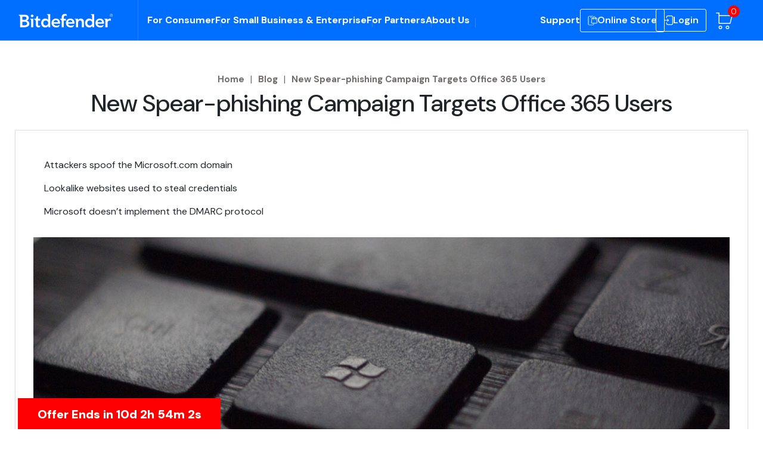

--- FILE ---
content_type: text/html; charset=UTF-8
request_url: https://bitdefender.in/new-spear-phishing-campaign-targets-office-365-users/
body_size: 28292
content:
<!DOCTYPE html>
<html dir="ltr" lang="en-US" prefix="og: https://ogp.me/ns#">
<head>
   <meta http-equiv="Content-Type" content="text/html; charset=utf-8">

    <meta name= "viewport" content="width=device-width, initial-scale=1.0">

    <link rel="value" href="https://gmpg.org/xfn/11">
    <meta name="robots" content="index,follow" />    <title>New Spear-phishing Campaign Targets Office 365 Users - Bitdefender Antivirus Software</title>

		
	<meta name="description" content="Bitdefender Small Business Security, Antivirus Online India - Blog" />
	<meta name="robots" content="max-image-preview:large" />
	<meta name="author" content="Bitdefender"/>
	<meta name="keywords" content="bitdefender small business security,antivirus for windows 10,bitdefender for mac,bitdefender antivirus buy online,antivirus for pc,bitdefender antivirus plus price,internet security,india" />
	<link rel="canonical" href="https://www.bitdefender.com/blog/businessinsights/new-spear-phishing-campaign-targets-office-365-users/" />
	<meta name="generator" content="All in One SEO (AIOSEO) 4.9.1.1" />
		<meta property="og:locale" content="en_US" />
		<meta property="og:site_name" content="Bitdefender Antivirus Software - Bitdefender India" />
		<meta property="og:type" content="article" />
		<meta property="og:title" content="New Spear-phishing Campaign Targets Office 365 Users - Bitdefender Antivirus Software" />
		<meta property="og:description" content="Bitdefender Small Business Security, Antivirus Online India - Blog" />
		<meta property="og:url" content="https://www.bitdefender.com/blog/businessinsights/new-spear-phishing-campaign-targets-office-365-users/" />
		<meta property="article:published_time" content="2020-12-15T11:56:41+00:00" />
		<meta property="article:modified_time" content="2024-01-02T06:13:04+00:00" />
		<meta name="twitter:card" content="summary_large_image" />
		<meta name="twitter:title" content="New Spear-phishing Campaign Targets Office 365 Users - Bitdefender Antivirus Software" />
		<meta name="twitter:description" content="Bitdefender Small Business Security, Antivirus Online India - Blog" />
		<script type="application/ld+json" class="aioseo-schema">
			{"@context":"https:\/\/schema.org","@graph":[{"@type":"BlogPosting","@id":"https:\/\/bitdefender.in\/new-spear-phishing-campaign-targets-office-365-users\/#blogposting","name":"New Spear-phishing Campaign Targets Office 365 Users - Bitdefender Antivirus Software","headline":"New Spear-phishing Campaign Targets Office 365 Users","author":{"@id":"https:\/\/bitdefender.in\/author\/bitdefender\/#author"},"publisher":{"@id":"https:\/\/bitdefender.in\/#organization"},"image":{"@type":"ImageObject","url":"https:\/\/bitdefender.in\/wp-content\/uploads\/2020\/12\/tadas-sar-T01GZhBSyMQ-unsplash.jpg","@id":"https:\/\/bitdefender.in\/new-spear-phishing-campaign-targets-office-365-users\/#articleImage","width":1200,"height":450},"datePublished":"2020-12-15T17:26:41+05:30","dateModified":"2024-01-02T11:43:04+05:30","inLanguage":"en-US","mainEntityOfPage":{"@id":"https:\/\/bitdefender.in\/new-spear-phishing-campaign-targets-office-365-users\/#webpage"},"isPartOf":{"@id":"https:\/\/bitdefender.in\/new-spear-phishing-campaign-targets-office-365-users\/#webpage"},"articleSection":"Uncategorized"},{"@type":"BreadcrumbList","@id":"https:\/\/bitdefender.in\/new-spear-phishing-campaign-targets-office-365-users\/#breadcrumblist","itemListElement":[{"@type":"ListItem","@id":"https:\/\/bitdefender.in#listItem","position":1,"name":"Home","item":"https:\/\/bitdefender.in","nextItem":{"@type":"ListItem","@id":"https:\/\/bitdefender.in\/online-store\/uncategorized\/#listItem","name":"Uncategorized"}},{"@type":"ListItem","@id":"https:\/\/bitdefender.in\/online-store\/uncategorized\/#listItem","position":2,"name":"Uncategorized","item":"https:\/\/bitdefender.in\/online-store\/uncategorized\/","nextItem":{"@type":"ListItem","@id":"https:\/\/bitdefender.in\/new-spear-phishing-campaign-targets-office-365-users\/#listItem","name":"New Spear-phishing Campaign Targets Office 365 Users"},"previousItem":{"@type":"ListItem","@id":"https:\/\/bitdefender.in#listItem","name":"Home"}},{"@type":"ListItem","@id":"https:\/\/bitdefender.in\/new-spear-phishing-campaign-targets-office-365-users\/#listItem","position":3,"name":"New Spear-phishing Campaign Targets Office 365 Users","previousItem":{"@type":"ListItem","@id":"https:\/\/bitdefender.in\/online-store\/uncategorized\/#listItem","name":"Uncategorized"}}]},{"@type":"Organization","@id":"https:\/\/bitdefender.in\/#organization","name":"Bitdefender Antivirus Software","description":"Bitdefender India","url":"https:\/\/bitdefender.in\/"},{"@type":"Person","@id":"https:\/\/bitdefender.in\/author\/bitdefender\/#author","url":"https:\/\/bitdefender.in\/author\/bitdefender\/","name":"Bitdefender","image":{"@type":"ImageObject","@id":"https:\/\/bitdefender.in\/new-spear-phishing-campaign-targets-office-365-users\/#authorImage","url":"https:\/\/secure.gravatar.com\/avatar\/740bf0ac59ebddd2b38a6c35e5aba005787dd0e299b37658a0879d97f2ffb26b?s=96&d=mm&r=g","width":96,"height":96,"caption":"Bitdefender"}},{"@type":"WebPage","@id":"https:\/\/bitdefender.in\/new-spear-phishing-campaign-targets-office-365-users\/#webpage","url":"https:\/\/bitdefender.in\/new-spear-phishing-campaign-targets-office-365-users\/","name":"New Spear-phishing Campaign Targets Office 365 Users - Bitdefender Antivirus Software","description":"Bitdefender Small Business Security, Antivirus Online India - Blog","inLanguage":"en-US","isPartOf":{"@id":"https:\/\/bitdefender.in\/#website"},"breadcrumb":{"@id":"https:\/\/bitdefender.in\/new-spear-phishing-campaign-targets-office-365-users\/#breadcrumblist"},"author":{"@id":"https:\/\/bitdefender.in\/author\/bitdefender\/#author"},"creator":{"@id":"https:\/\/bitdefender.in\/author\/bitdefender\/#author"},"datePublished":"2020-12-15T17:26:41+05:30","dateModified":"2024-01-02T11:43:04+05:30"},{"@type":"WebSite","@id":"https:\/\/bitdefender.in\/#website","url":"https:\/\/bitdefender.in\/","name":"Bitdefender Antivirus Software","description":"Bitdefender India","inLanguage":"en-US","publisher":{"@id":"https:\/\/bitdefender.in\/#organization"}}]}
		</script>
		

	
	<script>
	!function(f,b,e,v,n,t,s){if(f.fbq)return;n=f.fbq=function(){n.callMethod?
	n.callMethod.apply(n,arguments):n.queue.push(arguments)};if(!f._fbq)f._fbq=n;
	n.push=n;n.loaded=!0;n.version='2.0';n.queue=[];t=b.createElement(e);t.async=!0;
	t.src=v;s=b.getElementsByTagName(e)[0];s.parentNode.insertBefore(t,s)}(window,
	document,'script','https://connect.facebook.net/en_US/fbevents.js' );
	fbq( 'init', '248862234753403' );	</script>
	
	
	<link rel='dns-prefetch' href='//www.googletagmanager.com' />
<link rel='dns-prefetch' href='//www.google.com' />
<link rel='dns-prefetch' href='//maxcdn.bootstrapcdn.com' />
<link rel="alternate" title="oEmbed (JSON)" type="application/json+oembed" href="https://bitdefender.in/wp-json/oembed/1.0/embed?url=https%3A%2F%2Fbitdefender.in%2Fnew-spear-phishing-campaign-targets-office-365-users%2F" />
<link rel="alternate" title="oEmbed (XML)" type="text/xml+oembed" href="https://bitdefender.in/wp-json/oembed/1.0/embed?url=https%3A%2F%2Fbitdefender.in%2Fnew-spear-phishing-campaign-targets-office-365-users%2F&#038;format=xml" />
<style id='wp-img-auto-sizes-contain-inline-css'>
img:is([sizes=auto i],[sizes^="auto," i]){contain-intrinsic-size:3000px 1500px}
/*# sourceURL=wp-img-auto-sizes-contain-inline-css */
</style>
<link rel='stylesheet' id='font-awesome-css' href='https://bitdefender.in/wp-content/plugins/cart-products-suggestions-for-woocommerce/berocket/assets/css/font-awesome.min.css?ver=6.9'  media='all' />
<link rel='stylesheet' id='berocket_cart_suggestion_style-css' href='https://bitdefender.in/wp-content/plugins/cart-products-suggestions-for-woocommerce/css/frontend.css?ver=3.6.2.2'  media='all' />
<link rel='stylesheet' id='berocket_cart_suggestion_slider-css' href='https://bitdefender.in/wp-content/plugins/cart-products-suggestions-for-woocommerce/css/unslider.css?ver=6.9'  media='all' />
<style id='wp-block-library-inline-css'>
:root{--wp-block-synced-color:#7a00df;--wp-block-synced-color--rgb:122,0,223;--wp-bound-block-color:var(--wp-block-synced-color);--wp-editor-canvas-background:#ddd;--wp-admin-theme-color:#007cba;--wp-admin-theme-color--rgb:0,124,186;--wp-admin-theme-color-darker-10:#006ba1;--wp-admin-theme-color-darker-10--rgb:0,107,160.5;--wp-admin-theme-color-darker-20:#005a87;--wp-admin-theme-color-darker-20--rgb:0,90,135;--wp-admin-border-width-focus:2px}@media (min-resolution:192dpi){:root{--wp-admin-border-width-focus:1.5px}}.wp-element-button{cursor:pointer}:root .has-very-light-gray-background-color{background-color:#eee}:root .has-very-dark-gray-background-color{background-color:#313131}:root .has-very-light-gray-color{color:#eee}:root .has-very-dark-gray-color{color:#313131}:root .has-vivid-green-cyan-to-vivid-cyan-blue-gradient-background{background:linear-gradient(135deg,#00d084,#0693e3)}:root .has-purple-crush-gradient-background{background:linear-gradient(135deg,#34e2e4,#4721fb 50%,#ab1dfe)}:root .has-hazy-dawn-gradient-background{background:linear-gradient(135deg,#faaca8,#dad0ec)}:root .has-subdued-olive-gradient-background{background:linear-gradient(135deg,#fafae1,#67a671)}:root .has-atomic-cream-gradient-background{background:linear-gradient(135deg,#fdd79a,#004a59)}:root .has-nightshade-gradient-background{background:linear-gradient(135deg,#330968,#31cdcf)}:root .has-midnight-gradient-background{background:linear-gradient(135deg,#020381,#2874fc)}:root{--wp--preset--font-size--normal:16px;--wp--preset--font-size--huge:42px}.has-regular-font-size{font-size:1em}.has-larger-font-size{font-size:2.625em}.has-normal-font-size{font-size:var(--wp--preset--font-size--normal)}.has-huge-font-size{font-size:var(--wp--preset--font-size--huge)}.has-text-align-center{text-align:center}.has-text-align-left{text-align:left}.has-text-align-right{text-align:right}.has-fit-text{white-space:nowrap!important}#end-resizable-editor-section{display:none}.aligncenter{clear:both}.items-justified-left{justify-content:flex-start}.items-justified-center{justify-content:center}.items-justified-right{justify-content:flex-end}.items-justified-space-between{justify-content:space-between}.screen-reader-text{border:0;clip-path:inset(50%);height:1px;margin:-1px;overflow:hidden;padding:0;position:absolute;width:1px;word-wrap:normal!important}.screen-reader-text:focus{background-color:#ddd;clip-path:none;color:#444;display:block;font-size:1em;height:auto;left:5px;line-height:normal;padding:15px 23px 14px;text-decoration:none;top:5px;width:auto;z-index:100000}html :where(.has-border-color){border-style:solid}html :where([style*=border-top-color]){border-top-style:solid}html :where([style*=border-right-color]){border-right-style:solid}html :where([style*=border-bottom-color]){border-bottom-style:solid}html :where([style*=border-left-color]){border-left-style:solid}html :where([style*=border-width]){border-style:solid}html :where([style*=border-top-width]){border-top-style:solid}html :where([style*=border-right-width]){border-right-style:solid}html :where([style*=border-bottom-width]){border-bottom-style:solid}html :where([style*=border-left-width]){border-left-style:solid}html :where(img[class*=wp-image-]){height:auto;max-width:100%}:where(figure){margin:0 0 1em}html :where(.is-position-sticky){--wp-admin--admin-bar--position-offset:var(--wp-admin--admin-bar--height,0px)}@media screen and (max-width:600px){html :where(.is-position-sticky){--wp-admin--admin-bar--position-offset:0px}}

/*# sourceURL=wp-block-library-inline-css */
</style><link rel='stylesheet' id='wc-blocks-style-css' href='https://bitdefender.in/wp-content/plugins/woocommerce/assets/client/blocks/wc-blocks.css?ver=wc-10.3.6'  media='all' />
<style id='global-styles-inline-css'>
:root{--wp--preset--aspect-ratio--square: 1;--wp--preset--aspect-ratio--4-3: 4/3;--wp--preset--aspect-ratio--3-4: 3/4;--wp--preset--aspect-ratio--3-2: 3/2;--wp--preset--aspect-ratio--2-3: 2/3;--wp--preset--aspect-ratio--16-9: 16/9;--wp--preset--aspect-ratio--9-16: 9/16;--wp--preset--color--black: #000000;--wp--preset--color--cyan-bluish-gray: #abb8c3;--wp--preset--color--white: #ffffff;--wp--preset--color--pale-pink: #f78da7;--wp--preset--color--vivid-red: #cf2e2e;--wp--preset--color--luminous-vivid-orange: #ff6900;--wp--preset--color--luminous-vivid-amber: #fcb900;--wp--preset--color--light-green-cyan: #7bdcb5;--wp--preset--color--vivid-green-cyan: #00d084;--wp--preset--color--pale-cyan-blue: #8ed1fc;--wp--preset--color--vivid-cyan-blue: #0693e3;--wp--preset--color--vivid-purple: #9b51e0;--wp--preset--gradient--vivid-cyan-blue-to-vivid-purple: linear-gradient(135deg,rgb(6,147,227) 0%,rgb(155,81,224) 100%);--wp--preset--gradient--light-green-cyan-to-vivid-green-cyan: linear-gradient(135deg,rgb(122,220,180) 0%,rgb(0,208,130) 100%);--wp--preset--gradient--luminous-vivid-amber-to-luminous-vivid-orange: linear-gradient(135deg,rgb(252,185,0) 0%,rgb(255,105,0) 100%);--wp--preset--gradient--luminous-vivid-orange-to-vivid-red: linear-gradient(135deg,rgb(255,105,0) 0%,rgb(207,46,46) 100%);--wp--preset--gradient--very-light-gray-to-cyan-bluish-gray: linear-gradient(135deg,rgb(238,238,238) 0%,rgb(169,184,195) 100%);--wp--preset--gradient--cool-to-warm-spectrum: linear-gradient(135deg,rgb(74,234,220) 0%,rgb(151,120,209) 20%,rgb(207,42,186) 40%,rgb(238,44,130) 60%,rgb(251,105,98) 80%,rgb(254,248,76) 100%);--wp--preset--gradient--blush-light-purple: linear-gradient(135deg,rgb(255,206,236) 0%,rgb(152,150,240) 100%);--wp--preset--gradient--blush-bordeaux: linear-gradient(135deg,rgb(254,205,165) 0%,rgb(254,45,45) 50%,rgb(107,0,62) 100%);--wp--preset--gradient--luminous-dusk: linear-gradient(135deg,rgb(255,203,112) 0%,rgb(199,81,192) 50%,rgb(65,88,208) 100%);--wp--preset--gradient--pale-ocean: linear-gradient(135deg,rgb(255,245,203) 0%,rgb(182,227,212) 50%,rgb(51,167,181) 100%);--wp--preset--gradient--electric-grass: linear-gradient(135deg,rgb(202,248,128) 0%,rgb(113,206,126) 100%);--wp--preset--gradient--midnight: linear-gradient(135deg,rgb(2,3,129) 0%,rgb(40,116,252) 100%);--wp--preset--font-size--small: 13px;--wp--preset--font-size--medium: 20px;--wp--preset--font-size--large: 36px;--wp--preset--font-size--x-large: 42px;--wp--preset--spacing--20: 0.44rem;--wp--preset--spacing--30: 0.67rem;--wp--preset--spacing--40: 1rem;--wp--preset--spacing--50: 1.5rem;--wp--preset--spacing--60: 2.25rem;--wp--preset--spacing--70: 3.38rem;--wp--preset--spacing--80: 5.06rem;--wp--preset--shadow--natural: 6px 6px 9px rgba(0, 0, 0, 0.2);--wp--preset--shadow--deep: 12px 12px 50px rgba(0, 0, 0, 0.4);--wp--preset--shadow--sharp: 6px 6px 0px rgba(0, 0, 0, 0.2);--wp--preset--shadow--outlined: 6px 6px 0px -3px rgb(255, 255, 255), 6px 6px rgb(0, 0, 0);--wp--preset--shadow--crisp: 6px 6px 0px rgb(0, 0, 0);}:where(.is-layout-flex){gap: 0.5em;}:where(.is-layout-grid){gap: 0.5em;}body .is-layout-flex{display: flex;}.is-layout-flex{flex-wrap: wrap;align-items: center;}.is-layout-flex > :is(*, div){margin: 0;}body .is-layout-grid{display: grid;}.is-layout-grid > :is(*, div){margin: 0;}:where(.wp-block-columns.is-layout-flex){gap: 2em;}:where(.wp-block-columns.is-layout-grid){gap: 2em;}:where(.wp-block-post-template.is-layout-flex){gap: 1.25em;}:where(.wp-block-post-template.is-layout-grid){gap: 1.25em;}.has-black-color{color: var(--wp--preset--color--black) !important;}.has-cyan-bluish-gray-color{color: var(--wp--preset--color--cyan-bluish-gray) !important;}.has-white-color{color: var(--wp--preset--color--white) !important;}.has-pale-pink-color{color: var(--wp--preset--color--pale-pink) !important;}.has-vivid-red-color{color: var(--wp--preset--color--vivid-red) !important;}.has-luminous-vivid-orange-color{color: var(--wp--preset--color--luminous-vivid-orange) !important;}.has-luminous-vivid-amber-color{color: var(--wp--preset--color--luminous-vivid-amber) !important;}.has-light-green-cyan-color{color: var(--wp--preset--color--light-green-cyan) !important;}.has-vivid-green-cyan-color{color: var(--wp--preset--color--vivid-green-cyan) !important;}.has-pale-cyan-blue-color{color: var(--wp--preset--color--pale-cyan-blue) !important;}.has-vivid-cyan-blue-color{color: var(--wp--preset--color--vivid-cyan-blue) !important;}.has-vivid-purple-color{color: var(--wp--preset--color--vivid-purple) !important;}.has-black-background-color{background-color: var(--wp--preset--color--black) !important;}.has-cyan-bluish-gray-background-color{background-color: var(--wp--preset--color--cyan-bluish-gray) !important;}.has-white-background-color{background-color: var(--wp--preset--color--white) !important;}.has-pale-pink-background-color{background-color: var(--wp--preset--color--pale-pink) !important;}.has-vivid-red-background-color{background-color: var(--wp--preset--color--vivid-red) !important;}.has-luminous-vivid-orange-background-color{background-color: var(--wp--preset--color--luminous-vivid-orange) !important;}.has-luminous-vivid-amber-background-color{background-color: var(--wp--preset--color--luminous-vivid-amber) !important;}.has-light-green-cyan-background-color{background-color: var(--wp--preset--color--light-green-cyan) !important;}.has-vivid-green-cyan-background-color{background-color: var(--wp--preset--color--vivid-green-cyan) !important;}.has-pale-cyan-blue-background-color{background-color: var(--wp--preset--color--pale-cyan-blue) !important;}.has-vivid-cyan-blue-background-color{background-color: var(--wp--preset--color--vivid-cyan-blue) !important;}.has-vivid-purple-background-color{background-color: var(--wp--preset--color--vivid-purple) !important;}.has-black-border-color{border-color: var(--wp--preset--color--black) !important;}.has-cyan-bluish-gray-border-color{border-color: var(--wp--preset--color--cyan-bluish-gray) !important;}.has-white-border-color{border-color: var(--wp--preset--color--white) !important;}.has-pale-pink-border-color{border-color: var(--wp--preset--color--pale-pink) !important;}.has-vivid-red-border-color{border-color: var(--wp--preset--color--vivid-red) !important;}.has-luminous-vivid-orange-border-color{border-color: var(--wp--preset--color--luminous-vivid-orange) !important;}.has-luminous-vivid-amber-border-color{border-color: var(--wp--preset--color--luminous-vivid-amber) !important;}.has-light-green-cyan-border-color{border-color: var(--wp--preset--color--light-green-cyan) !important;}.has-vivid-green-cyan-border-color{border-color: var(--wp--preset--color--vivid-green-cyan) !important;}.has-pale-cyan-blue-border-color{border-color: var(--wp--preset--color--pale-cyan-blue) !important;}.has-vivid-cyan-blue-border-color{border-color: var(--wp--preset--color--vivid-cyan-blue) !important;}.has-vivid-purple-border-color{border-color: var(--wp--preset--color--vivid-purple) !important;}.has-vivid-cyan-blue-to-vivid-purple-gradient-background{background: var(--wp--preset--gradient--vivid-cyan-blue-to-vivid-purple) !important;}.has-light-green-cyan-to-vivid-green-cyan-gradient-background{background: var(--wp--preset--gradient--light-green-cyan-to-vivid-green-cyan) !important;}.has-luminous-vivid-amber-to-luminous-vivid-orange-gradient-background{background: var(--wp--preset--gradient--luminous-vivid-amber-to-luminous-vivid-orange) !important;}.has-luminous-vivid-orange-to-vivid-red-gradient-background{background: var(--wp--preset--gradient--luminous-vivid-orange-to-vivid-red) !important;}.has-very-light-gray-to-cyan-bluish-gray-gradient-background{background: var(--wp--preset--gradient--very-light-gray-to-cyan-bluish-gray) !important;}.has-cool-to-warm-spectrum-gradient-background{background: var(--wp--preset--gradient--cool-to-warm-spectrum) !important;}.has-blush-light-purple-gradient-background{background: var(--wp--preset--gradient--blush-light-purple) !important;}.has-blush-bordeaux-gradient-background{background: var(--wp--preset--gradient--blush-bordeaux) !important;}.has-luminous-dusk-gradient-background{background: var(--wp--preset--gradient--luminous-dusk) !important;}.has-pale-ocean-gradient-background{background: var(--wp--preset--gradient--pale-ocean) !important;}.has-electric-grass-gradient-background{background: var(--wp--preset--gradient--electric-grass) !important;}.has-midnight-gradient-background{background: var(--wp--preset--gradient--midnight) !important;}.has-small-font-size{font-size: var(--wp--preset--font-size--small) !important;}.has-medium-font-size{font-size: var(--wp--preset--font-size--medium) !important;}.has-large-font-size{font-size: var(--wp--preset--font-size--large) !important;}.has-x-large-font-size{font-size: var(--wp--preset--font-size--x-large) !important;}
/*# sourceURL=global-styles-inline-css */
</style>

<style id='classic-theme-styles-inline-css'>
/*! This file is auto-generated */
.wp-block-button__link{color:#fff;background-color:#32373c;border-radius:9999px;box-shadow:none;text-decoration:none;padding:calc(.667em + 2px) calc(1.333em + 2px);font-size:1.125em}.wp-block-file__button{background:#32373c;color:#fff;text-decoration:none}
/*# sourceURL=/wp-includes/css/classic-themes.min.css */
</style>
<link rel='stylesheet' id='code-snippet-dm-main-min-css' href='https://bitdefender.in/wp-content/plugins/code-snippet-dm/public/css/main.min.css?ver=2.0.4'  media='all' />
<link rel='stylesheet' id='contact-form-7-css' href='https://bitdefender.in/wp-content/plugins/contact-form-7/includes/css/styles.css?ver=6.1.4'  media='all' />
<link rel='stylesheet' id='foobox-free-min-css' href='https://bitdefender.in/wp-content/plugins/foobox-image-lightbox/free/css/foobox.free.min.css?ver=2.7.35'  media='all' />
<link rel='stylesheet' id='woocommerce-layout-css' href='https://bitdefender.in/wp-content/plugins/woocommerce/assets/css/woocommerce-layout.css?ver=10.3.6'  media='all' />
<link rel='stylesheet' id='woocommerce-smallscreen-css' href='https://bitdefender.in/wp-content/plugins/woocommerce/assets/css/woocommerce-smallscreen.css?ver=10.3.6'  media='only screen and (max-width: 768px)' />
<link rel='stylesheet' id='woocommerce-general-css' href='https://bitdefender.in/wp-content/plugins/woocommerce/assets/css/woocommerce.css?ver=10.3.6'  media='all' />
<style id='woocommerce-inline-inline-css'>
.woocommerce form .form-row .required { visibility: visible; }
/*# sourceURL=woocommerce-inline-inline-css */
</style>
<link rel='stylesheet' id='wppopups-base-css' href='https://bitdefender.in/wp-content/plugins/wp-popups-lite/src/assets/css/wppopups-base.css?ver=2.2.0.3'  media='all' />
<link rel='stylesheet' id='brands-styles-css' href='https://bitdefender.in/wp-content/plugins/woocommerce/assets/css/brands.css?ver=10.3.6'  media='all' />
<link rel='stylesheet' id='fontAw-css' href="https://maxcdn.bootstrapcdn.com/font-awesome/4.1.0/css/font-awesome.min.css?ver=4.1.0" media='all' />
<link rel='stylesheet' id='bitdefender_india-style-css' href='https://bitdefender.in/wp-content/themes/bitdefender_india/style.css?ver=1.2.12'  media='all' />
<link rel='stylesheet' id='font-css' href='https://bitdefender.in/wp-content/themes/bitdefender_india/css/style-fonts.css?ver=1.0.0'  media='all' />
<link rel='stylesheet' id='compareStyle-css' href='https://bitdefender.in/wp-content/themes/bitdefender_india/css/liber.css?ver=1.0.0'  media='all' />
<link rel='stylesheet' id='xs-max767-css' href='https://bitdefender.in/wp-content/themes/bitdefender_india/css/xs-max767.css?ver=1.0.0'  media='all' />
<link rel='stylesheet' id='sm-768-991-css' href='https://bitdefender.in/wp-content/themes/bitdefender_india/css/sm-768-991.css?ver=1.0.0'  media='all' />
<link rel='stylesheet' id='flat-css' href='https://bitdefender.in/wp-content/themes/bitdefender_india/css/flat.css?ver=1.0.0'  media='all' />
<link rel='stylesheet' id='strapslide-css' href='https://bitdefender.in/wp-content/themes/bitdefender_india/css/strapslide.css?ver=1.0.0'  media='all' />
<link rel='stylesheet' id='new_style-css' href='https://bitdefender.in/wp-content/themes/bitdefender_india/css/style.min.css?ver=1.1.8'  media='all' />
<link rel='stylesheet' id='cart-css' href='https://bitdefender.in/wp-content/themes/bitdefender_india/css/cart.min.css?ver=1.0.3'  media='all' />
<link rel='stylesheet' id='-css' href='https://bitdefender.in/wp-content/themes/bitdefender_india/css/style-new1.css?ver=6.9'  media='all' />
<script  src="https://bitdefender.in/wp-includes/js/jquery/jquery.min.js?ver=3.7.1" id="jquery-core-js"></script>
<script  src="https://bitdefender.in/wp-includes/js/jquery/jquery-migrate.min.js?ver=3.4.1" id="jquery-migrate-js"></script>
<script  src="https://bitdefender.in/wp-content/plugins/cart-products-suggestions-for-woocommerce/js/suggestions.js?ver=3.6.2.2" id="berocket_cart_suggestion_frontend-js"></script>
<script  src="https://bitdefender.in/wp-content/plugins/cart-products-suggestions-for-woocommerce/js/unslider-min.js?ver=6.9" id="berocket_cart_suggestion_slider_js-js"></script>
<script  src="https://bitdefender.in/wp-content/plugins/code-snippet-dm/public/js/clipboardv201.min.js?ver=2.0.4" id="code-snippet-dm-dm-clipboard-js"></script>
<script  src="https://bitdefender.in/wp-content/plugins/code-snippet-dm/public/js/prism.js?ver=2.0.4" id="code-snippet-dm-dm-prism-js"></script>
<script  src="https://bitdefender.in/wp-content/plugins/code-snippet-dm/public/js/manually-start-prism.js?ver=2.0.4" id="code-snippet-dm-dm-manually-start-prism-js"></script>
<script  src="https://bitdefender.in/wp-content/plugins/code-snippet-dm/public/js/code-snippet-dm-public.js?ver=2.0.4" id="code-snippet-dm-js"></script>
<script  src="https://bitdefender.in/wp-content/plugins/recaptcha-woo/js/rcfwc.js?ver=1.0" id="rcfwc-js-js" defer="defer" data-wp-strategy="defer"></script>
<script  src="https://www.google.com/recaptcha/api.js?hl=en_US" id="recaptcha-js" defer="defer" data-wp-strategy="defer"></script>
<script  src="https://bitdefender.in/wp-content/plugins/woocommerce/assets/js/jquery-blockui/jquery.blockUI.min.js?ver=2.7.0-wc.10.3.6" id="wc-jquery-blockui-js" defer="defer" data-wp-strategy="defer"></script>
<script id="wc-add-to-cart-js-extra">
/* <![CDATA[ */
var wc_add_to_cart_params = {"ajax_url":"/wp-admin/admin-ajax.php","wc_ajax_url":"/?wc-ajax=%%endpoint%%","i18n_view_cart":"View cart","cart_url":"https://bitdefender.in/cart/","is_cart":"","cart_redirect_after_add":"no"};
//# sourceURL=wc-add-to-cart-js-extra
/* ]]> */
</script>
<script  src="https://bitdefender.in/wp-content/plugins/woocommerce/assets/js/frontend/add-to-cart.min.js?ver=10.3.6" id="wc-add-to-cart-js" defer="defer" data-wp-strategy="defer"></script>
<script  src="https://bitdefender.in/wp-content/plugins/woocommerce/assets/js/js-cookie/js.cookie.min.js?ver=2.1.4-wc.10.3.6" id="wc-js-cookie-js" defer="defer" data-wp-strategy="defer"></script>
<script id="woocommerce-js-extra">
/* <![CDATA[ */
var woocommerce_params = {"ajax_url":"/wp-admin/admin-ajax.php","wc_ajax_url":"/?wc-ajax=%%endpoint%%","i18n_password_show":"Show password","i18n_password_hide":"Hide password"};
//# sourceURL=woocommerce-js-extra
/* ]]> */
</script>
<script  src="https://bitdefender.in/wp-content/plugins/woocommerce/assets/js/frontend/woocommerce.min.js?ver=10.3.6" id="woocommerce-js" defer="defer" data-wp-strategy="defer"></script>
<script  id="foobox-free-min-js-before">
/* <![CDATA[ */
/* Run FooBox FREE (v2.7.35) */
var FOOBOX = window.FOOBOX = {
	ready: true,
	disableOthers: false,
	o: {wordpress: { enabled: true }, countMessage:'image %index of %total', captions: { dataTitle: ["captionTitle","title"], dataDesc: ["captionDesc","description"] }, rel: '', excludes:'.fbx-link,.nofoobox,.nolightbox,a[href*="pinterest.com/pin/create/button/"]', affiliate : { enabled: false }},
	selectors: [
		".foogallery-container.foogallery-lightbox-foobox", ".foogallery-container.foogallery-lightbox-foobox-free", ".gallery", ".wp-block-gallery", ".wp-caption", ".wp-block-image", "a:has(img[class*=wp-image-])", ".foobox"
	],
	pre: function( $ ){
		// Custom JavaScript (Pre)
		
	},
	post: function( $ ){
		// Custom JavaScript (Post)
		
		// Custom Captions Code
		
	},
	custom: function( $ ){
		// Custom Extra JS
		
	}
};
//# sourceURL=foobox-free-min-js-before
/* ]]> */
</script>
<script  src="https://bitdefender.in/wp-content/plugins/foobox-image-lightbox/free/js/foobox.free.min.js?ver=2.7.35" id="foobox-free-min-js"></script>
<link rel="https://api.w.org/" href="https://bitdefender.in/wp-json/" /><link rel="alternate" title="JSON" type="application/json" href="https://bitdefender.in/wp-json/wp/v2/posts/20219" /><link rel='shortlink' href='https://bitdefender.in/?p=20219' />
<style></style>


<script async src="https://www.googletagmanager.com/gtag/js?id=AW-716180478"></script>
<script>
  window.dataLayer = window.dataLayer || [];
  function gtag(){ dataLayer.push(arguments); }
  gtag('js', new Date());
  gtag('config', 'AW-716180478');
</script>


<script>
  gtag('event', 'page_view', {
    'send_to': 'AW-716180478',
    'value': 'replace with value',
    'items': [{
      'id': 'replace with value',
      'google_business_vertical': 'retail'
    }]
  });
</script>
<link rel="pingback" href="https://bitdefender.in/xmlrpc.php">	<noscript><style>.woocommerce-product-gallery{ opacity: 1 !important; }</style></noscript>
	            <script>
                window.ConveadSettings = {
                                        app_key: 'a43a9e4ccbc0cccb04b6fd065e500f2a'
                };
                (function(w,d,c){w[c]=w[c]||function(){(w[c].q=w[c].q||[]).push(arguments)};var ts = (+new Date()/86400000|0)*86400;var s = d.createElement('script');s.type = 'text/javascript';s.async = true;s.src = 'https://tracker.convead.io/widgets/'+ts+'/widget-a43a9e4ccbc0cccb04b6fd065e500f2a.js';var x = d.getElementsByTagName('script')[0];x.parentNode.insertBefore(s, x);})(window,document,'convead');
            </script>
            	<style>
			.site-title,
		.site-description {
			position: absolute;
			clip: rect(1px, 1px, 1px, 1px);
		}
		</style>
	<link rel="icon" href="https://bitdefender.in/wp-content/uploads/2018/03/cropped-apple-touch-icon-57x571-32x32.png" sizes="32x32" />
<link rel="icon" href="https://bitdefender.in/wp-content/uploads/2018/03/cropped-apple-touch-icon-57x571-192x192.png" sizes="192x192" />
<link rel="apple-touch-icon" href="https://bitdefender.in/wp-content/uploads/2018/03/cropped-apple-touch-icon-57x571-180x180.png" />
<meta name="msapplication-TileImage" content="https://bitdefender.in/wp-content/uploads/2018/03/cropped-apple-touch-icon-57x571-270x270.png" />
		<style id="wp-custom-css">
			/* h3{font-size:1.6em;line-height:1em} */
.clear{clear:both}

.content  img{ margin-bottom:20px}
table tr td, table tr th{border:1px solid}
h3{margin-top:20px}
ol{ padding-left:15px}
ol li{ margin-bottom:10px}
td, th{ padding:15px}
table{ margin-bottom:20px; width:100%}
.wppopups-whole a.spu-close {
    width: 30px;
    height: 30px;
    background: #fff;
    top: -30px;
    right: 0;
}

.entry-content ul li{ margin-bottom:15px}

.clear{ clear:both}

.wp-block-table {overflow-x: auto;}
.wp-block-table table {width: 100%; border-top:1px solid #444; margin:0 0 20px;}
.wp-block-table table td { padding: 10px 15px; border-bottom: 1px solid #444; border-right: 1px solid #444;border-left: 1px solid #444;}
.add-title2 {
    font-weight: bold;
    color: #000;
    font-size: 18px;
    margin-bottom: 12px;
}
section#privacy-policy {
    padding: 15px !important;
    background: #fff;
}

ul.list-style-two {
    padding: 0;
    /* margin: 0; */
    list-style-type: none;
}

ul.list-style-two li:before {
    width: 3px;
    height: 15px;
    background: #e30613;
    position: absolute;
    content: "";
    left: 0;
    top: 2px;
}

ul.list-style-two li {
    margin: 0;
    padding-left: 12px;
    position: relative;
    margin-bottom: 10px;
}

button.btn.blue-pill-button.blue-pill.newCallMeBack {
    width: auto !important;
}

.ticker-area {
    float: none;
    width: 78%;
    overflow: hidden;
    margin: 3px auto 0 auto;
    display: inline-flex;
}
.ticker__viewport {
    display: flex;
    white-space: nowrap;
    height: 21px;
    padding-left: 17px;
}
ul.ticker__list {
    display: inline-flex;
}
ul.ticker__list li {
    margin-right: 17px;
}
.modal-title{font-family: 'Bitter',serif;color: #3a3a3a;font-weight: 500;font-size: 26px;} 

.shop__title.business-tl1::after{content:unset!important;}
.shop__title.business-tl1 span{display: block;font-size: 20px;color: #000;}

section#marquee{background: #ffef1d;color: #000;}
section#marquee marquee{font-size: 23px;}
.offer-wrap{font-size:20px;box-shadow: 0 12px 14px 8px rgba(0,0,0,.17);left: 30px;background:#ffef1d;position: fixed;bottom: 0;z-index: 999;border-radius: 8px 8px 0 0;color: #000;padding: 10px 20px;display: flex;min-width: 290px;
text-align: center;}
.offer-txt1 {padding: 0 10px 0 0;}
.home .best-sellers__card-inner{min-height: 167px;}

.flag-wrap {float: left;position: absolute;right: 363px;top: -35px;display:none;}
.flag-wrap img{max-width: 105px;}
#firstNav .container{position: relative;}
nav#mainNav #secondNav {background:#010001!important;}
nav#mainNav #firstNav {
	background: #010001!important;}
input[type=number]::-webkit-inner-spin-button, 
input[type=number]::-webkit-outer-spin-button { 
    -webkit-appearance: none;
    -moz-appearance: none;
    appearance: none;
    margin: 0; 
}

.grecaptcha-badge {
  display: none !important;
}

* { font-family: 'Roboto',sans-serif}

.new-data {padding: 0 5px;}
@media screen and (width: 1024px){
.new-data{padding: 0 5px;}
}

img.logo[src$=".svg"] {
  width: auto;
  max-width: 100%;
  max-height: 17px;
}
.postid-48232 code {white-space: normal;word-wrap: break-word;}
.postid-48232 table{width:100%;max-width:100%;}
.postid-48232 table td span{word-wrap: break-word;}
@media screen and (max-width:767px){
#breadcrumbs a, #breadcrumbs span{padding-top:10px;white-space: normal;word-wrap: break-word;line-height: 2.5;vertical-align: top;}
	#breadcrumbs span{width: auto;}
	#breadcrumbs li.separator {
    margin-right: 5px;
    line-height: 2.5;
    margin-bottom: -8px;
}
	ul#breadcrumbs {
    display: flex !important;
    align-items: center;
}
ul#breadcrumbs {
    display: flex;
    align-items: center;
}

ul#breadcrumbs li {
    line-height: 1 !important;
}

ul#breadcrumbs li.separator {
    line-height: 1 !important;
        margin-bottom: 0px !important;
}
ul#breadcrumbs li a, ul#breadcrumbs li, ul#breadcrumbs li span {
    padding: 0;
    margin: 0;
}
 
	
section#subMenu ul#breadcrumbs li.separator {
    margin: 0 5px;
}

ul#breadcrumbs {
    margin-top: 6px;
}	.store_notice,ul.ticker__list,.ticker__viewport{width: 100%;max-width:100%;}
	nav#mainNav{left:0;}
	#subMenu{overflow: hidden;}
}

.f-txt {float: left;width: 100%;color: #fff;margin-top: 10px;}
.f-txt a:hover{color:#fff!important;text-decoration:underline;}
#footer a:hover {
  color: #fff!important;text-decoration:underline;
}
 .kg-card.kg-file-card.kg-file-card-medium{
      width: 100%;
    }

.h-txt1 {float: left;width: 100%;font-size: 13px;color: #fff;line-height: 1;margin: 10px 0 0 0;}
.main-page__container{flex-wrap: wrap;}
.p-0{padding:0!important;}
.header-phone-container{float: right!important;margin: -13px 0 13px!important;position: relative!important;}
nav#mainNav .topMenu{margin: -10px 0 0px!important;}
nav#mainNav.active #bigLogo{margin:0!important;}
@media (min-width:991px){
nav#mainNav #bigLogo{margin-top: 1.5em!important;}
.kg-card.kg-file-card.kg-file-card-medium{
	width: 24%;
}

}
@media (max-width:767px){
nav#mainNav.active #bigLogo {margin-top: 1em!important;}

	
}

.woocommerce table.shop_table.cart td.actions, .woocommerce-page table.shop_table.cart td.actions{border: 0;}

.disclaimer-text-wrap { float: left; width: 100%; text-align: left; margin-top: 20px; border-top: 1px solid #868687; padding-top: 10px; }
.support-num-wrap { display: flex; width: 100%;color: #fff; margin: 15px 0 10px; float: left; }
.num-hd{font-weight:700;font-size:14px;font-size: 14px;margin-bottom: 10px;}
.support-num-col { width: 35%; border-right: 1px solid #868687; }
.support-num-col:last-child{border:0;padding-left: 25px;}
.support-num-col p{line-height:1.8;margin: 0;}
.f-txt.f-text2 { text-align: center; margin: 25px 0 0; }
@media (max-width:767px){
.support-num-wrap{flex-wrap: wrap;}
.support-num-col:last-child { border: 0; padding-left: 0; padding-top:15px; }
.support-num-col { width: 100%;border-top: 1px solid #868687; padding-top: 15px;border-right:0;}
.support-num-wrap br{display: block;}
}

.kg-bookmark-icon{ width:55px; margin-top:10px}

.kg-bookmark-content2 img{ margin-bottom:0px}
.kg-bookmark-content2{ width:70%; float:left}
.kg-bookmark-thumbnail img{ margin-bottom:0px}
.kg-bookmark-thumbnail{ width:30%; float:right}
.kg-card.kg-bookmark-card{display:flex;   border: 1px solid #ccc;
    padding: 20px;
    margin-bottom: 30px;}
.kg-bookmark-container{display:flex;  }

.news-listing li{ margin-bottom:10px; list-style: disc;
    margin-left: 20px;}

.product2025 .card-title { font-size: 23px; font-weight: bold; color: #000; margin-bottom: 10px; }
.product2025 .card-box { width: 50%; float: left; background: #ffffff; padding: 19px; text-align: center; border:2px solid #2377F7; }
.product2025 .col-xs-12.col-sm-12.cards-section {padding: 0;width: 98%;display: flex;gap: 19px;}
.product2025 .card-box .card-title { font-size: 21px; color: #000; padding-bottom: 0; font-weight: bold; }
.product2025 .card-Price { font-size: 17px; color: #000; padding-bottom: 10px; }
h2.product-title.roboto.boldFont.txtUppercase.product-title2 {font-size: 20px;margin-bottom: 10px;text-transform: capitalize;}
.product2025-page {background: #f6f6f6;}
.v2025 h2 {font-size: 35px;margin-bottom: 20px;}
.v2025 h3 {font-size: 26px;margin-bottom: 20px;margin-top: 0;}
.v2025 h4 {font-size: 22px;}
.v2025.pb-0 { padding-bottom: 0 !important; }
.v2025 .list li { color: #000; font-size: 16px; margin-bottom: 7px; list-style: disc; }
.v2025 ul.list { margin: 0 0 0 15px; padding: 0; }
.switch-box .ppb__inner { padding: 40px !important; }
.switch-box .ppb__inner .row.justify-content-between.align-items-center { justify-content: center; align-content: center; display: flex; margin-bottom:0px; }
.switch-box .ppb__inner .row.justify-content-between.align-items-center .ppb__item h2 { font-size: 26px; font-family: 'Roboto',sans-serif !important; }
.switch-box { margin: 40px 0; }
.switch-box .ppb__inner { padding: 40px 0 !important; }
.switch-box .ppb__inner .row.justify-content-between.align-items-center { justify-content: center; align-content: center; display: flex; margin-bottom:0px; }
.switch-box .ppb__inner .row.justify-content-between.align-items-center .ppb__item h2 { font-size: 26px; font-family: 'Roboto',sans-serif !important; }
.switch-box { margin: 40px 0; }
.v2025 .container.switch-box { padding: 0 !important; }
.switch-box .ppb__inner .row.justify-content-between.align-items-center .col-lg-6.col-md-7.col-12.ppb__item { display: grid; align-content: center; }
span.badge.badge-success {background: #0d74ff;}
.user-guide img {width: auto !important; }
a.user-guide { cursor: pointer; }
.product2025 .container { padding: 0; margin: 0 -15px; }
.v2025 .container { padding: 0 40px !important; }

.product2025 .card-box .card-title a { color: #2377F7 !important; font-weight: bold; }
.card-section { float: left; width: 100%; margin: 32px 0; }
.card-section .title { color: #000; font-size: 22px; }


.product2025-page .priceTable {
    background: #fff;
    float: left;
    width: 100%;
}

.product2025-page .priceTable p.subtitle {
    color: #818181 !important;
    font-size: 20px;
    color: #000 !important;
    margin: 0 !important;
}

.product2025-page .plan-switcher {
    display: flex;
    gap: 5px;
}

.product2025-page .priceTable input {
    margin: 0 !important;
    width: 16px;
}

.product2025-page .priceTable .plan-switcher {
    margin: 19px 0;
    align-items: baseline;
    min-height: auto !important;
}

.product2025-page .priceTable .newprice-container {
    margin-bottom: 13px !important;
}

.product2025-page .priceTable input[type="button"] {
    background-color: #fff !important;
}

.product2025-page .priceTable button {
    background: none !important;
    color: #000 !important;
    border: 1px solid #000;
    margin: 0 !important;
}

.product2025-page .priceTable .bynbtn {
    margin: 20px 0;
    float: left;
    width: 100%;
}

.bynbtn button {
    border: 2px solid #16be66 !important;
    border-radius: 5px !important;
    text-transform: uppercase !important;
    background-color: transparent !important;
    color: #16be66 !important;
    margin-left: 56px !important;
    transition: all 0.25s ease;
}

.bynbtn button a {
    margin: 0 !important;
    color: #16be66 !important;
    padding: 7px;
    float: left;
    font-weight: bold;
}

.product2025-page .priceTable button.qty-minus, .product2025-page .priceTable button.qty-plus {
    padding: 0 9px !important;
    width: 30px;
    font-size: 22px;
    height: 35px;
    float: left;
    font-weight: normal;
}

.product2025-page .priceTable input.input-text.qty.text {
    width: 65px;
    height: 35px;
    float: left;
    margin: 0 5px !important;
    border: 1px solid #000;
    text-align: center;
}

.product2025-page .priceTable .plan-switcher label.radio-label {
    font-size: 14px !important;
    margin: 0 2px 0 0 !important;
}

.page-id-84433 header.entry-header, .page-id-84612 header.entry-header {
    display: none;
}

.switch-box .ppb__item {
  justify-content: center;
  align-content: center;
}

.switch-box .container {
    padding: 0 !important;
}

.container-fluid.switch-box.mb-5.p-0.ppb__inner2 .row--pp.ppb__inner.mb-3.white-inner {
  padding: 20px 0 !important;
}

.container-fluid.switch-box.mb-5.p-0.ppb__inner2 .row--pp.ppb__inner.mb-3 {
  padding: 60px 0 !important;
}


.product2025 .card-box .card-title a {
  color: #2377F7 !important;
  font-weight: bold;
}

.container-fluid.switch-box.mb-5.p-0.ppb__inner2:last-child {
  border-bottom: 1px solid #eee;
  padding-bottom: 40px !important;
}

.product2025 .product-title.roboto.boldFont.txtUppercase {
  font-size: 50px !important;
  line-height: 57px;
}
section.common-padding.p-120 {padding-top: 120px;}


@media (max-width:768px) {
.v2025 .container {
  padding: 0 20px !important;
}	
.switch-box .ppb__inner .row.justify-content-between.align-items-center .col-lg-6.col-md-7.col-12.ppb__item {
  order: 2;
}	
.switch-box .ppb__inner .row.justify-content-between.align-items-center .col-md-5.col-12.d-md-block.d-none {
  margin-bottom: 30px;
}	
.switch-box .ppb__inner .row.justify-content-between.align-items-center {
  margin: 0 0 40px 0 !important;
}	
.switch-box .ppb__inner {
  padding: 40px 20px !important;
}	
.product2025 .col-xs-12.col-sm-12.cards-section {display: grid;}	
.product2025 .card-box { width: 100%; }
}

.homepage-product.homepage-product-new {clear:both;padding-top: 4.1875rem;}

.homepage-product.homepage-product-new {padding-top:120px !important;clear:both;padding-bottom:0;}


@media (max-width:767px) {
	
.homepage-product.homepage-product-new {padding-top:40px !important;clear:both;padding-bottom:0;}
.shop__price-section {
    padding-bottom: 60px;
}
	
	
.container-fluid.switch-box.mb-5.p-0.ppb__inner2 .row--pp.ppb__inner.mb-3.white-inner .row.justify-content-between.align-items-center {
  margin-bottom: 0 !important;
}	
.security-area img {
  margin-bottom: 40px !important;
}	
.container-fluid.switch-box.mb-5.p-0.ppb__inner2 .row--pp.ppb__inner.mb-3 {
  padding: 60px 0 0 0 !important;
}	
.product2025-page .col-xs-12.col-sm-5.npmc {
    padding: 0;
}	
.product2025-page	.boxImg {
  margin-bottom: 30px;
  padding: 0 !important;
}	
.product2025 .boxImg {
  margin-bottom: 30px;
  padding: 0 !important;
}	
.product2025 .container {
    padding: 0;
    margin: 0;
}
}

.blog-card .entry-content .content ol {list-style-type: none;counter-reset: ordered;list-style-type: decimal;padding-left: 14px;}

		</style>
		    <script src="https://ajax.googleapis.com/ajax/libs/jquery/1.11.2/jquery.min.js"></script>
    <link rel="stylesheet" href="//cdn.jsdelivr.net/npm/slick-carousel@1.8.1/slick/slick.css">
    <script src="https://cdn.jsdelivr.net/npm/js-cookie@2/src/js.cookie.min.js"></script>
<style>
#marquee{background:linear-gradient( to right, #4dbdeb 0%, #5da4e1 42%, #5da4e1 42%, #6499dd 54%, #6e88d6 100% );color:white;padding:7px 0 1px 0;font-size:18px}
#subMenu{margin:0!Important}
.cart-empty:nth-of-type(2) {
    display:none;
}
.know-more a {
padding: 8px 15px; text-align: center; font-size: 16px; font-weight: 500; line-height: 1; border: 0.125rem solid #16be66; border-radius: 0.3125rem; transition: all .25s ease; float: left; margin-top: 15px; color: #16be66; text-transform: uppercase; }

.know-more {
/* float: left; */ clear: both; display: block; }

.know-more a:hover {
background: #16be66; color: #fff; }
.why-not{color:red;}
@media (max-width:768px) {
ul.ticker__list {
    display: inline-block !important;
    max-width: unset !important;
    margin-left: auto !important;
	width:1244px !important
}

ul.ticker__list li {
    width: 1244px !important;
    animation: marquee 24s linear infinite;
}
@keyframes marquee {
  0% {
    transform: translateX(0);
  }
  100% {
    transform: translateX(-100%);
  }
}
}

</style>


<link rel="preconnect" href="https://fonts.googleapis.com">
<link rel="preconnect" href="https://fonts.gstatic.com" crossorigin>
<link href="https://fonts.googleapis.com/css2?family=DM+Sans:opsz,wght@9..40,100..1000&display=swap" rel="stylesheet">
<link href="https://bitdefender.in/wp-content/themes/bitdefender_india/css/bootstrap.min.css" rel="stylesheet">

<link href="https://bitdefender.in/wp-content/themes/bitdefender_india/css/easy-responsive-tabs.css" rel="stylesheet">
<link href="https://bitdefender.in/wp-content/themes/bitdefender_india/css/style.css" rel="stylesheet">
<link href="https://bitdefender.in/wp-content/themes/bitdefender_india/css/style-new.css?v=422" rel="stylesheet"><link href="https://bitdefender.in/wp-content/themes/bitdefender_india/css/style-new1.css?v=712" rel="stylesheet">

<script>(function(w,d,s,l,i){w[l]=w[l]||[];w[l].push({'gtm.start':
new Date().getTime(),event:'gtm.js'});var f=d.getElementsByTagName(s)[0],
j=d.createElement(s),dl=l!='dataLayer'?'&l='+l:'';j.async=true;j.src=
'https://www.googletagmanager.com/gtm.js?id='+i+dl;f.parentNode.insertBefore(j,f);
})(window,document,'script','dataLayer','GTM-PHT358HZ');</script>


</head>

<body class="wp-singular post-template-default single single-post postid-20219 single-format-standard wp-theme-bitdefender_india theme-bitdefender_india woocommerce-no-js group-blog">
    
<noscript><iframe src="https://www.googletagmanager.com/ns.html?id=GTM-PHT358HZ"
height="0" width="0" style="display:none;visibility:hidden"></iframe></noscript>


<noscript><img height="1" width="1" style="display:none"
  src="https://www.facebook.com/tr?id=2519686374930987&ev=PageView&noscript=1" alt=""> </noscript>

 <script> (function (d, w, c) { (w[c] = w[c] || []).push(function() { try { w.yaCounter43625869 = new Ya.Metrika({ id:43625869, clickmap:true, trackLinks:true, accurateTrackBounce:true, webvisor:true, ut:"noindex" }); } catch(e) { } }); var n = d.getElementsByTagName("script")[0], s = d.createElement("script"), f = function () { n.parentNode.insertBefore(s, n); }; s.type = "text/javascript"; s.async = true; s.src = "https://mc.yandex.ru/metrika/watch.js"; if (w.opera == "[object Opera]") { d.addEventListener("DOMContentLoaded", f, false); } else { f(); } })(document, window, "yandex_metrika_callbacks"); </script> <noscript><div><img src="https://mc.yandex.ru/watch/43625869?ut=noindex" style="position:absolute; left:-9999px;" alt="" /></div></noscript> 

<div id="page" class="site"> 
    <nav id="mainNav" style="top:0!important" class="">
        <div id="secondNav" class="navbar-inverse">
            <div class="container">
			
			  <a class="navbar-brand" href="https://bitdefender.in/">
				<img src="https://bitdefender.in/wp-content/uploads/2025/08/bitdefender-logo-1.svg" 
					 alt="Bitdefender" >
			  </a>
             <ul class="navbar-nav hide-dektop">
				    <li class="nav-item">
					<a id="shopcartMobile" class="full shopcart" href="/cart/">
					    <span class="amount"><img src="https://bitdefender.in/wp-content/uploads/2025/08/cart-icon.svg" alt=""></span>
					    <span id="shopNotifMobile" class="shopNotif">
					        0					        </span></a>

				  </li>
				</ul>
				
             <ul class="navbar-nav hide-dektop strip">
                 <li class="nav-item dropdown support-item">
					<a class="support- btn btn-outline-light btn-sm login-btn" href="#">
					  <img src="https://bitdefender.in/wp-content/uploads/2025/09/support-icon.svg?v=5" alt="">Support
					</a>
					<ul class="dropdown-menu support-menu">
                    <li>
                    <div class="pop">
                        <p>Email : <a href="/cdn-cgi/l/email-protection#9cefe9ececf3eee8dcfef8eff3fae8ebfdeef9b2f5f2" class="main-page__mail navbar-link"><span class="__cf_email__" data-cfemail="94e7e1e4e4fbe6e0d4f6f0e7fbf2e0e3f5e6f1bafdfa">[email&#160;protected]</span></a></p>
                        <p>Business Support : <a href="tel:+918369033400">+91 8369033400</a></p>
                        <p>Consumer Support : <a href="tel:+918291705909">+91 8291705909</a></p>
                        <p class="btn"><button type="button" class="btn blue-pill-button blue-pill newCallMeBack btn-main" data-toggle="modal" data-target="#myModal">
                            Call Me Back
                    </button> 
                    <button type="button" class="btn blue-pill-button blue-pill newCallMeBack read-more3" data-toggle="modal" data-target="#myModal2">
                            Write To Us
                    </button></p>
                    </div>
                    </li>
                    </ul>
				  </li>
                 <li class="nav-item sticky-btn hide-dektop">
                <a class="btn btn-outline-light btn-sm login-btn" href="https://bitdefender.in/online-store/">
            		  <img src="https://bitdefender.in/wp-content/uploads/2025/08/online-icon.svg?v=5" alt="">Online Store
            	</a>
            	</li> 
				  <li class="nav-item">
					<a class="btn btn-outline-light btn-sm login-btn" href="#">
					  <img src="https://bitdefender.in/wp-content/uploads/2025/08/login-icon.svg" alt=""> Login
					</a>
				    </li>
				    
				</ul>
			  
			  <button class="navbar-toggler" type="button" data-toggle="collapse" data-target="#navbarNav" aria-controls="navbarNav" aria-expanded="false" aria-label="Toggle navigation">
               <span class="sr-only">Toggle navigation</span>
               <span class="icon-bar"></span>
               <span class="icon-bar"></span>
               <span class="icon-bar"></span>
               </button>

			  
			  <div class="collapse navbar-collapse" id="navbarNav">
								<ul class="navbar-nav mainLinks"><li class="nav-item menu-item menu-item-type-post_type menu-item-object-page menu-item-has-children custom-class-1"><a class="nav-link"  href="https://bitdefender.in/home-users/">For Consumer</a>
<ul class=" dropdown-menu" role="menu">
<li class="nav-item menu-item menu-item-type-custom menu-item-object-custom menu-item-has-children custom-class-2"><a class="nav-link"  href="#">Products</a>
	<ul class=" dropdown-submenu" role="menu">
<li class="nav-item menu-item menu-item-type-post_type menu-item-object-product custom-class-3"><a class="nav-link"  href="https://bitdefender.in/product/total-security-multi-device/">Total Security (Multi-devices)</a></li>
<li class="nav-item menu-item menu-item-type-post_type menu-item-object-product custom-class-4"><a class="nav-link"  href="https://bitdefender.in/product/internet-security/">Internet Security</a></li>
<li class="nav-item menu-item menu-item-type-post_type menu-item-object-product custom-class-5"><a class="nav-link"  href="https://bitdefender.in/product/antivirus-plus/">Antivirus Plus</a></li>
<li class="nav-item menu-item menu-item-type-post_type menu-item-object-page custom-class-6"><a class="nav-link"  href="https://bitdefender.in/premium-security/">Bitdefender Premium Security</a></li>
<li class="nav-item menu-item menu-item-type-post_type menu-item-object-page custom-class-7"><a class="nav-link"  href="https://bitdefender.in/bitdefender-ultimate-security-2/">Bitdefender Ultimate Security</a></li>
<li class="nav-item menu-item menu-item-type-post_type menu-item-object-product custom-class-8"><a class="nav-link"  href="https://bitdefender.in/product/family-pack/">Family Pack</a></li>
<li class="nav-item menu-item menu-item-type-post_type menu-item-object-product custom-class-9"><a class="nav-link"  href="https://bitdefender.in/product/bitdefender-premium-vpn/">Premium VPN</a></li>
<li class="nav-item menu-item menu-item-type-post_type menu-item-object-product custom-class-10"><a class="nav-link"  href="https://bitdefender.in/product/antivirus-for-mac/">Antivirus for Mac</a></li>
<li class="nav-item menu-item menu-item-type-post_type menu-item-object-product custom-class-11"><a class="nav-link"  href="https://bitdefender.in/product/mobile-security/">Mobile Security for Android</a></li>
<li class="nav-item menu-item menu-item-type-post_type menu-item-object-product custom-class-12"><a class="nav-link"  href="https://bitdefender.in/product/mobile-security-for-ios/">Mobile Security for iOS</a></li>
<li class="nav-item menu-item menu-item-type-post_type menu-item-object-product custom-class-13"><a class="nav-link"  href="https://bitdefender.in/product/bitdefender-password-manager/">Bitdefender Password Manager</a></li>
	</ul>
</li>
<li class="nav-item menu-item menu-item-type-custom menu-item-object-custom menu-item-has-children custom-class-14"><a class="nav-link"  href="#">Quick Links</a>
	<ul class=" dropdown-submenu" role="menu">
<li class="nav-item menu-item menu-item-type-post_type menu-item-object-page custom-class-15"><a class="nav-link"  href="https://bitdefender.in/compare-solutions/">Compare Solutions</a></li>
<li class="nav-item menu-item menu-item-type-post_type menu-item-object-page custom-class-16"><a class="nav-link"  href="https://bitdefender.in/trial-downloads/">Trial Downloads</a></li>
	</ul>
</li>
</ul>
</li>
<li class="nav-item menu-item menu-item-type-post_type menu-item-object-page menu-item-has-children custom-class-17"><a class="nav-link"  href="https://bitdefender.in/enterprise/">For Small Business &#038; Enterprise</a>
<ul class=" dropdown-menu" role="menu">
<li class="nav-item menu-item menu-item-type-custom menu-item-object-custom menu-item-has-children custom-class-18"><a class="nav-link"  href="#">Products</a>
	<ul class=" dropdown-submenu" role="menu">
<li class="nav-item menu-item menu-item-type-post_type menu-item-object-page custom-class-19"><a class="nav-link"  href="https://bitdefender.in/gravityzone-business-security/">GravityZone Business Security</a></li>
<li class="nav-item menu-item menu-item-type-post_type menu-item-object-page custom-class-20"><a class="nav-link"  href="https://bitdefender.in/gravityzone-business-security-premium/">GravityZone Business Security Premium</a></li>
<li class="nav-item menu-item menu-item-type-post_type menu-item-object-page custom-class-21"><a class="nav-link"  href="https://bitdefender.in/business-security-enterprise/">GravityZone Business Security Enterprise</a></li>
	</ul>
</li>
<li class="nav-item menu-item menu-item-type-custom menu-item-object-custom menu-item-has-children custom-class-22"><a class="nav-link"  href="#">Add On</a>
	<ul class=" dropdown-submenu" role="menu">
<li class="nav-item menu-item menu-item-type-post_type menu-item-object-page custom-class-23"><a class="nav-link"  href="https://bitdefender.in/gravityzone-security-for-storage/">GravityZone Security For Storage</a></li>
<li class="nav-item menu-item menu-item-type-post_type menu-item-object-page custom-class-24"><a class="nav-link"  href="https://bitdefender.in/gravityzone-patch-management/">GravityZone Patch Management</a></li>
<li class="nav-item menu-item menu-item-type-post_type menu-item-object-page custom-class-25"><a class="nav-link"  href="https://bitdefender.in/gravityzone-email-security/">GravityZone Email Security</a></li>
<li class="nav-item menu-item menu-item-type-post_type menu-item-object-page custom-class-26"><a class="nav-link"  href="https://bitdefender.in/gravityzone-full-disk-encryption/">GravityZone Full Disk Encryption</a></li>
	</ul>
</li>
<li class="nav-item menu-item menu-item-type-custom menu-item-object-custom menu-item-has-children custom-class-27"><a class="nav-link"  href="#">Quick Links</a>
	<ul class=" dropdown-submenu" role="menu">
<li class="nav-item menu-item menu-item-type-post_type menu-item-object-page custom-class-28"><a class="nav-link"  href="https://bitdefender.in/download-free-antivirus/">Free Trials</a></li>
<li class="nav-item menu-item menu-item-type-post_type menu-item-object-page custom-class-29"><a class="nav-link"  href="https://bitdefender.in/migration/">Migration</a></li>
<li class="nav-item menu-item menu-item-type-post_type menu-item-object-page custom-class-30"><a class="nav-link"  href="https://bitdefender.in/business-support/">Business Support</a></li>
	</ul>
</li>
</ul>
</li>
<li class="nav-item menu-item menu-item-type-post_type menu-item-object-page custom-class-31"><a class="nav-link"  href="https://bitdefender.in/partner-registration-form/">For Partners</a></li>
<li class="nav-item about-dropdown menu-item menu-item-type-post_type menu-item-object-page menu-item-has-children custom-class-32"><a class="nav-link"  href="https://bitdefender.in/about-us/">About Us</a>
<ul class=" dropdown-menu" role="menu">
<li class="nav-item menu-item menu-item-type-post_type menu-item-object-page custom-class-33"><a class="nav-link"  href="https://bitdefender.in/about-us/">About Us</a></li>
<li class="nav-item menu-item menu-item-type-post_type menu-item-object-page custom-class-34"><a class="nav-link"  href="https://bitdefender.in/about-us/bitdefender-story/">Bitdefender Story</a></li>
<li class="nav-item menu-item menu-item-type-post_type menu-item-object-page custom-class-35"><a class="nav-link"  href="https://bitdefender.in/about-us/bitdefender-awards/">Bitdefender Awards</a></li>
<li class="nav-item menu-item menu-item-type-post_type menu-item-object-page custom-class-36"><a class="nav-link"  href="https://bitdefender.in/about-us/bitdefender-certificates/">Bitdefender Certificates</a></li>
</ul>
</li>
<li class="nav-item hide-desktop menu-item menu-item-type-custom menu-item-object-custom custom-class-37"><a class="nav-link"  href="/blog/">Blog</a></li>
<li class="nav-item hide-desktop menu-item menu-item-type-custom menu-item-object-custom custom-class-38"><a class="nav-link"  href="/press_releases/">Media</a></li>
<li class="nav-item hide-desktop menu-item menu-item-type-custom menu-item-object-custom custom-class-39"><a class="nav-link"  href="/contact-us/">Contact Us</a></li>
<li class="nav-item hide-desktop menu-item menu-item-type-custom menu-item-object-custom custom-class-40"><a class="nav-link"  href="/support/">Support</a></li>
<li class="nav-item hide-desktop menu-item menu-item-type-custom menu-item-object-custom menu-item-has-children custom-class-41"><a class="nav-link"  href="#">Policy</a>
<ul class=" dropdown-menu" role="menu">
<li class="nav-item menu-item menu-item-type-post_type menu-item-object-page custom-class-42"><a class="nav-link"  href="https://bitdefender.in/licensing-agreements/">Licensing Agreements</a></li>
<li class="nav-item menu-item menu-item-type-post_type menu-item-object-page custom-class-43"><a class="nav-link"  href="https://bitdefender.in/terms-and-conditions/">Terms and Conditions</a></li>
<li class="nav-item menu-item menu-item-type-post_type menu-item-object-page custom-class-44"><a class="nav-link"  href="https://bitdefender.in/privacy-policy/">Privacy Policy</a></li>
</ul>
</li>
</ul>				
				<ul class="navbar-nav mainLinks support-dropdown hide-mobile">
				  <li class="nav-item dropdown support-item">
					<a class="support-" href="#">
					  Support
					</a>
					<ul class="dropdown-menu support-menu">
                    <li>
                    <div class="pop">
                        <p>Email : <a href="/cdn-cgi/l/email-protection#e794929797889593a785839488819390869582c98e89" class="main-page__mail navbar-link"><span class="__cf_email__" data-cfemail="4b383e3b3b24393f0b292f38242d3f3c2a392e652225">[email&#160;protected]</span></a></p>
                        <p>Business Support : <a href="tel:+918369033400">+91 8369033400</a></p>
                        <p>Consumer Support : <a href="tel:+918291705909">+91 8291705909</a></p>
                        <p class="btn"><button type="button" class="btn blue-pill-button blue-pill newCallMeBack btn-main" data-toggle="modal" data-target="#myModal">
                            Call Me Back
                    </button> 
                    <button type="button" class="btn blue-pill-button blue-pill newCallMeBack read-more3" data-toggle="modal" data-target="#myModal2">
                            Write To Us
                    </button></p>
                    </div>
                    </li>
                    </ul>
				  </li>
				  <li class="nav-item">
					<a class="btn btn-outline-light btn-sm login-btn" href="https://bitdefender.in/online-store/">
					  <img src="https://bitdefender.in/wp-content/uploads/2025/08/online-icon.svg?v=5" alt="">Online Store
					</a>
				  </li>
				  <li class="nav-item">
					<a class="btn btn-outline-light btn-sm login-btn" href="https://central.bitdefender.com/home">
					  <img src="https://bitdefender.in/wp-content/uploads/2025/08/login-icon.svg" alt=""> Login
					</a>
				  </li>
				</ul>
				<div class="langWrapper hide-in-mobile" id="shopCart">

                                        <ul id="site-header-cart" class="site-header-cart menu">
                            <li class="">
                                     <a class="cart-contents" href="#" onclick="javascript:window.location='https://bitdefender.in/cart/'"
       title="View your shopping cart">
        <span class="amount"><img src="https://bitdefender.in/wp-content/uploads/2025/08/cart-icon.svg" alt=""></span> 
        
        <span class="count">0</span>
    </a>
                                </li>
                            <li class="cart-dropdown">
                                <div class="widget woocommerce widget_shopping_cart"><div class="widget_shopping_cart_content"></div></div>                            </li>
                        </ul>
                <div id="shopContent" class="shopContent submenu dropdown-menu col-xs-12 col-md-12"></div>
                
                
                </div>
			  </div>   
               
            </div>
        </div>
  
     
    </nav>
</div>

                
  
    <div class="navFix navFix-new"></div>
    <div class="navFade"></div>
    
                 
            <section id="subMenu">
                <div class="container">
                    <div class="col-md-8">
                        <ul id="breadcrumbs"><li><a href="https://bitdefender.in">Home</a></li><li class="separator"> » </li><li><a href="https://bitdefender.in/blog/">Blog</a></li><li class="separator"> » </li><li><span>New Spear-phishing Campaign Targets Office 365 Users</span></li></ul>                    </div>
                </div>
            </section>
                        <div class="store_notice">
				  <div class="ticker-area">
				  <div class="ticker__viewport">
					<ul class="ticker__list" data-ticker="list">
						<li class="ticker__item" data-ticker="item">All purchasing from www.bitdefender.in are only for Indian region. Licenses cannot be supplied, activated or supported in others countries. The maximum subscription period will be only upto 5 years.</li>
					</ul>
					</div>
					</div>
				  <a href="javascript:;" class="news-button setAgreeCookie">close</a>
			</div>
          
            <!--p class="store_notice">
                All purchasing from www.bitdefender.in are only for Indian region. Licenses cannot be supplied, activated or supported in others countries.
                <a href="javascript:;" class="news-button setAgreeCookie">close</a>
            </p-->
    <div>

<script data-cfasync="false" src="/cdn-cgi/scripts/5c5dd728/cloudflare-static/email-decode.min.js"></script><script>
jQuery(document).on('click', '.setAgreeCookie', function(e){
    //Cookies.set('popclosenew', 'popclosenew', { expires: 7 });
    jQuery(".store_notice").remove();
});
    //alert('hello'); 
    

</script>

	<div id="primary" class="content-area">
		<main id="main" class="site-main" role="main">
<div class="container">
				<header class="entry-header">
				
					<section id="subMenu">
						<div class="breadcrumb-main">
							<ul id="breadcrumbs"><li><a href="https://bitdefender.in">Home</a></li><li class="separator"> » </li><li><a href="https://bitdefender.in/blog/">Blog</a></li><li class="separator"> » </li><li><span>New Spear-phishing Campaign Targets Office 365 Users</span></li></ul>						</div>
					</section>
					<h1 class="heading-main">New Spear-phishing Campaign Targets Office 365 Users</h1>
			
				</header>
		
		<div class="blog-card single-blogcard">
<article id="post-20219" class="post-20219 post type-post status-publish format-standard hentry category-uncategorized">
	<div class="entry-content">

    	<div class="blog-tlheader">
		<h2 class="title2">New Spear-phishing Campaign Targets Office 365 Users</h2>		<div class="entry-meta">
			<span class="posted-on">Posted on <a href="https://bitdefender.in/new-spear-phishing-campaign-targets-office-365-users/" rel="bookmark"><time class="entry-date published" datetime="2020-12-15T17:26:41+05:30">December 15, 2020</time><time class="updated" datetime="2024-01-02T11:43:04+05:30">January 2, 2024</time></a></span><span class="byline"> by <span class="author vcard"><a class="url fn n" href="https://bitdefender.in/author/bitdefender/">Bitdefender</a></span></span>		</div>
			</div>

 <p><img decoding="async" src="https://bitdefender.in/wp-content/uploads/2020/12/tadas-sar-T01GZhBSyMQ-unsplash.jpg" alt="" /></p>
<ul>
<li>Attackers spoof the Microsoft.com domain</li>
<li>Lookalike websites used to steal credentials</li>
<li>Microsoft doesn’t implement the DMARC protocol</li>
</ul>
<p><span id="more-20219"></span></p>
<p>Attackers have deployed a vast spear-phishing campaign spoofing Microsoft.com to trick people into giving up their Office 365 credentials. The financial services, healthcare, insurance, manufacturing, utilities, and telecom industries are among those affected.</p>
<p>Spoofing a domain name is very useful in phishing campaigns because it gives the emails greater credibility. Checking the sender of the email is one of the first things a user has to do. When that email appears to come from a Microsoft.com domain, users are much more likely to believe what the messages says or asks.</p>
<p>“The fraudulent message is composed of urgent and somewhat fear-inducing language intended to convince users to click on what is a malicious link without hesitation,” <a href="https://ironscales.com/blog/Microsoft-O365-Fails-to-Block-Spoofed-Emails/" target="_blank" rel="noopener noreferrer">say</a> the researchers from Ironscales. “Once the link is clicked, users are asked to input their legitimate O365 login credentials on a fake login page, mistakenly believing that they are providing their private information to Microsoft online.”</p>
<p>As Office 365 credentials are used for numerous services, once the attackers get their hands on them, they can either use them to compromise systems and corporate networks or sell them on the dark web. In either case, the result can be devastating for any industry.</p>
<p>The security researchers also pointed out that Microsoft services don’t use the Domain-based Message Authentication, Reporting &amp; Conformance (DMARC) authentication protocol, which would allow them to protect their domain specifically from this type of threat.</p>
<p>This particular campaign uses a spear-phishing technique, which means that attackers send emails to known targets, avoiding the scattergun approach. The goal is to affect the right people in the right place. The higher the victim’s ranking in a company’s hierarchy, the bigger the impact.</p>
<p>And since many Office 365 users are in companies, compromising a user&#8217;s credentials can easily lead to much more serious intrusions.</p>
		
	</div>
 

	<footer class="entry-footer">
			</footer>
</article>
<div class="next-prev-btn">
 <div class="prev-post"><a href="https://bitdefender.in/millions-of-qantas-customer-records-potentially-compromised-in-data-breach/">← Previous</a></div><div class="next-post"><a href="https://bitdefender.in/winrar-zero-day-exploit-actively-targeted-in-ongoing-attacks/">Next →</a></div></div>
</div>
	</div>
		</main>
	</div>


	</div>

<section class="trusted-security-section common-padding-small bg-dark-blue">
  <div class="container">
    <div class="txt">
        <h2 class="heading-main text-white">
          Bitdefender: Trusted Cyber Security for Every Device, Every Business
        </h2>
		<div class="para">
		     
        <p class="text-white mb-0">
          Bitdefender is the best and most reliable Business Cybersecurity Software for your organization at great price! Buy Bitdefender <a href="https://bitdefender.in/product/antivirus-plus/">Antivirus Plus</a>, <a href="https://bitdefender.in/product/internet-security/">Internet Security</a>, <a href="https://bitdefender.in/product/total-security-multi-device/">Total Security</a>, <a href="https://bitdefender.in/product/mobile-security/">Mobile Security</a>, <a href="https://bitdefender.in/bitdefender-premium-security/">Premium Security</a> Software For Home Users.
        </p>
		</div>
      <div class="btn read-more-toggle">
        <a href="#" class="read-more2 text-center "
          ><span class="text">Read More</span><span class="icon"><img src="https://bitdefender.in/wp-content/uploads/2025/08/read-more2.svg" alt=""></span></a>
      </div>		
		<div class="more-text">
		<p>For SMB &amp; Enterprise Solutions, <a href="https://bitdefender.in/gravityzone-business-security/">Order GravityZone Business Security</a>, <a href="https://bitdefender.in/gravityzone-business-security-premium/">Business Security Premium</a>, <a href="https://bitdefender.in/business-security-enterprise/">Business Security Enterprise</a>, <a href="https://bitdefender.in/gravityzone-email-security/">Email Security</a> &amp; <a href="https://bitdefender.in/gravityzone-patch-management/">Patch Management</a> Business Cybersecurity Softwares in India at great discounted prices.</p>
		<p>Bitdefender offers a comprehensive range of <a href="https://bitdefender.in/home-users/">Cybersecurity software solutions for individuals</a> and <a href="https://bitdefender.in/business-solutions/">businesses</a>, protecting your devices from online threats like malware, ransomware, and phishing attacks.Their product lineup includes <a href="https://bitdefender.in/product/antivirus-plus/">Bitdefender Antivirus Plus</a>, <a href="https://bitdefender.in/product/internet-security/">Internet Security</a>, <a href="https://bitdefender.in/product/total-security-multi-device/">Total Security</a>, <a href="https://bitdefender.in/product/mobile-security/">Mobile Security</a>, <a href="https://bitdefender.in/product/family-pack/">Family Pack</a> and <a href="https://bitdefender.in/bitdefender-premium-security/">Premium Security</a> each tailored to meet specific security needs. Whether you're a home user seeking essential protection or a business requiring advanced endpoint security, Bitdefender has a solution to keep you safe online. </p>
		<p>Bitdefender’s <a href="https://bitdefender.in/product/total-security-multi-device/">Total Security</a> offers top-level protection for all your digital needs. This <a href="https://bitdefender.in/bitdefender-premium-security/">Premium Cyber Security</a> solution includes advanced <a href="https://bitdefender.in/product/internet-security/">Internet Security</a> to guard against online threats and comprehensive <a href="https://bitdefender.in/product/mobile-security-for-android-ios/">Mobile Security for Android and iOS</a> devices. It ensures your digital life is secure with robust protection for safe browsing and data security across all platforms. With this pack, you can enjoy peace of mind knowing that your <a href="https://bitdefender.in/product/mobile-security/">Mobile Security</a> is safeguarded with the highest level of protection. Fortify your digital world with <a href="https://bitdefender.in/product/antivirus-plus/">Antivirus Plus</a>, <a href="https://bitdefender.in/product/antivirus-for-mac/">Antivirus for Mac</a>, <a href="https://bitdefender.in/compare-solutions/">Compare Solutions</a>, <a href="https://bitdefender.in/trial-downloads/">Trial Downloads</a>, and <a href="https://bitdefender.in/product/bitdefender-password-manager/">Bitdefender Password Manager</a> all in one powerhouse lineup.</p>
		</div>
      </div>
  </div>
</section>

<footer id="footer" class="img-responsive" style="padding-bottom:5em;">

	<div class="container">
	<div class="row">
		<div class="col-md-3 col-6">
			
			<div class="menu-column-01-footer-container"><ul id="menu-column-01-footer" class="menu"><li id="menu-item-90258" class="menu-item menu-item-type-custom menu-item-object-custom menu-item-has-children menu-item-90258 custom-class-1"><a href="/home-users/">For Consumer</a>
<ul class="sub-menu">
	<li id="menu-item-90259" class="menu-item menu-item-type-custom menu-item-object-custom menu-item-has-children menu-item-90259 custom-class-2"><a href="#">Products</a>
	<ul class="sub-menu">
		<li id="menu-item-351" class="menu-item menu-item-type-post_type menu-item-object-product menu-item-351 custom-class-3"><a href="https://bitdefender.in/product/total-security-multi-device/">Total Security (Multi-devices)</a></li>
		<li id="menu-item-268" class="menu-item menu-item-type-post_type menu-item-object-product menu-item-268 custom-class-4"><a href="https://bitdefender.in/product/internet-security/">Internet Security</a></li>
		<li id="menu-item-267" class="menu-item menu-item-type-post_type menu-item-object-product menu-item-267 custom-class-5"><a href="https://bitdefender.in/product/antivirus-plus/">Antivirus Plus</a></li>
		<li id="menu-item-85517" class="menu-item menu-item-type-post_type menu-item-object-page menu-item-85517 custom-class-6"><a href="https://bitdefender.in/premium-security/">Bitdefender Premium Security</a></li>
		<li id="menu-item-85516" class="menu-item menu-item-type-post_type menu-item-object-page menu-item-85516 custom-class-7"><a href="https://bitdefender.in/bitdefender-ultimate-security-2/">Bitdefender Ultimate Security</a></li>
		<li id="menu-item-269" class="menu-item menu-item-type-post_type menu-item-object-product menu-item-269 custom-class-8"><a href="https://bitdefender.in/product/family-pack/">Family Pack</a></li>
		<li id="menu-item-90261" class="menu-item menu-item-type-post_type menu-item-object-product menu-item-90261 custom-class-9"><a href="https://bitdefender.in/product/bitdefender-premium-vpn/">Premium VPN</a></li>
		<li id="menu-item-266" class="menu-item menu-item-type-post_type menu-item-object-product menu-item-266 custom-class-10"><a href="https://bitdefender.in/product/antivirus-for-mac/">Antivirus for Mac</a></li>
		<li id="menu-item-49056" class="menu-item menu-item-type-post_type menu-item-object-product menu-item-49056 custom-class-11"><a href="https://bitdefender.in/product/mobile-security-for-ios/">Mobile Security for iOS</a></li>
		<li id="menu-item-320" class="menu-item menu-item-type-post_type menu-item-object-product menu-item-320 custom-class-12"><a href="https://bitdefender.in/product/mobile-security/">Mobile Security for Android</a></li>
		<li id="menu-item-66846" class="menu-item menu-item-type-post_type menu-item-object-product menu-item-66846 custom-class-13"><a href="https://bitdefender.in/product/bitdefender-password-manager/">Bitdefender Password Manager</a></li>
	</ul>
</li>
	<li id="menu-item-90260" class="menu-item menu-item-type-custom menu-item-object-custom menu-item-has-children menu-item-90260 custom-class-14"><a href="#">Quick Links</a>
	<ul class="sub-menu">
		<li id="menu-item-172" class="menu-item menu-item-type-post_type menu-item-object-page menu-item-172 custom-class-15"><a href="https://bitdefender.in/compare-solutions/">Compare Solutions</a></li>
		<li id="menu-item-173" class="menu-item menu-item-type-post_type menu-item-object-page menu-item-173 custom-class-16"><a href="https://bitdefender.in/trial-downloads/">Trial Downloads</a></li>
	</ul>
</li>
</ul>
</li>
</ul></div>
		</div>
		<div class="col-md-3 col-6 divider">
			
			<div class="menu-column-02-footer-container"><ul id="menu-column-02-footer" class="menu"><li id="menu-item-90262" class="menu-item menu-item-type-custom menu-item-object-custom menu-item-has-children menu-item-90262 custom-class-1"><a href="/enterprise/">For Small Business &#038; Enterprise</a>
<ul class="sub-menu">
	<li id="menu-item-90263" class="menu-item menu-item-type-custom menu-item-object-custom menu-item-has-children menu-item-90263 custom-class-2"><a href="#">Products</a>
	<ul class="sub-menu">
		<li id="menu-item-176" class="menu-item menu-item-type-post_type menu-item-object-page menu-item-176 custom-class-3"><a href="https://bitdefender.in/gravityzone-business-security/">GravityZone Business Security</a></li>
		<li id="menu-item-36669" class="menu-item menu-item-type-post_type menu-item-object-page menu-item-36669 custom-class-4"><a href="https://bitdefender.in/gravityzone-business-security-premium/">GravityZone Business Security Premium</a></li>
		<li id="menu-item-36670" class="menu-item menu-item-type-post_type menu-item-object-page menu-item-36670 custom-class-5"><a href="https://bitdefender.in/business-security-enterprise/">GravityZone Business Security Enterprise</a></li>
	</ul>
</li>
	<li id="menu-item-90264" class="menu-item menu-item-type-custom menu-item-object-custom menu-item-has-children menu-item-90264 custom-class-6"><a href="#">Add On</a>
	<ul class="sub-menu">
		<li id="menu-item-36665" class="menu-item menu-item-type-post_type menu-item-object-page menu-item-36665 custom-class-7"><a href="https://bitdefender.in/gravityzone-security-for-storage/">GravityZone Security For Storage</a></li>
		<li id="menu-item-36666" class="menu-item menu-item-type-post_type menu-item-object-page menu-item-36666 custom-class-8"><a href="https://bitdefender.in/gravityzone-patch-management/">GravityZone Patch Management</a></li>
		<li id="menu-item-36667" class="menu-item menu-item-type-post_type menu-item-object-page menu-item-36667 custom-class-9"><a href="https://bitdefender.in/gravityzone-email-security/">GravityZone Email Security</a></li>
		<li id="menu-item-36668" class="menu-item menu-item-type-post_type menu-item-object-page menu-item-36668 custom-class-10"><a href="https://bitdefender.in/gravityzone-full-disk-encryption/">GravityZone Full Disk Encryption</a></li>
	</ul>
</li>
	<li id="menu-item-90265" class="menu-item menu-item-type-custom menu-item-object-custom menu-item-has-children menu-item-90265 custom-class-11"><a href="#">Quick Links</a>
	<ul class="sub-menu">
		<li id="menu-item-174" class="menu-item menu-item-type-post_type menu-item-object-page menu-item-174 custom-class-12"><a href="https://bitdefender.in/download-free-antivirus/">Free trials</a></li>
		<li id="menu-item-178" class="menu-item menu-item-type-post_type menu-item-object-page menu-item-178 custom-class-13"><a href="https://bitdefender.in/migration/">Migration</a></li>
		<li id="menu-item-179" class="menu-item menu-item-type-post_type menu-item-object-page menu-item-179 custom-class-14"><a href="https://bitdefender.in/business-support/">Business support</a></li>
	</ul>
</li>
</ul>
</li>
<li id="menu-item-90279" class="menu-item menu-item-type-post_type menu-item-object-page menu-item-90279 custom-class-15"><a href="https://bitdefender.in/partner-registration-form/">For Partners</a></li>
</ul></div>
		</div>
		<div class="col-md-3 col-6 divider">
			<div class="menu-column-03-footer-container"><ul id="menu-column-03-footer" class="menu"><li id="menu-item-90266" class="menu-item menu-item-type-custom menu-item-object-custom menu-item-has-children menu-item-90266 custom-class-1"><a href="#">About</a>
<ul class="sub-menu">
	<li id="menu-item-90267" class="menu-item menu-item-type-post_type menu-item-object-page menu-item-90267 custom-class-2"><a href="https://bitdefender.in/about-us/">About Us</a></li>
	<li id="menu-item-90270" class="menu-item menu-item-type-post_type menu-item-object-page menu-item-90270 custom-class-3"><a href="https://bitdefender.in/about-us/bitdefender-story/">Bitdefender Story</a></li>
	<li id="menu-item-90268" class="menu-item menu-item-type-post_type menu-item-object-page menu-item-90268 custom-class-4"><a href="https://bitdefender.in/about-us/bitdefender-awards/">Bitdefender Awards</a></li>
	<li id="menu-item-90269" class="menu-item menu-item-type-post_type menu-item-object-page menu-item-90269 custom-class-5"><a href="https://bitdefender.in/about-us/bitdefender-certificates/">Bitdefender Certificates</a></li>
</ul>
</li>
<li id="menu-item-90271" class="menu-item menu-item-type-custom menu-item-object-custom menu-item-90271 custom-class-6"><a href="/blog/">Blog</a></li>
<li id="menu-item-90272" class="menu-item menu-item-type-custom menu-item-object-custom menu-item-90272 custom-class-7"><a href="/press_releases/">Media</a></li>
<li id="menu-item-90273" class="menu-item menu-item-type-post_type menu-item-object-page menu-item-90273 custom-class-8"><a href="https://bitdefender.in/contact-us/">Contact us</a></li>
<li id="menu-item-90274" class="menu-item menu-item-type-post_type menu-item-object-page menu-item-90274 custom-class-9"><a href="https://bitdefender.in/support/">Support</a></li>
</ul></div>            <div class="menu-column-05-footer-container"><ul id="menu-column-05-footer" class="menu"><li id="menu-item-90275" class="menu-item menu-item-type-custom menu-item-object-custom menu-item-has-children menu-item-90275 custom-class-1"><a href="#">Policy</a>
<ul class="sub-menu">
	<li id="menu-item-90278" class="menu-item menu-item-type-post_type menu-item-object-page menu-item-90278 custom-class-2"><a href="https://bitdefender.in/licensing-agreements/">Licensing Agreements</a></li>
	<li id="menu-item-90276" class="menu-item menu-item-type-post_type menu-item-object-page menu-item-90276 custom-class-3"><a href="https://bitdefender.in/terms-and-conditions/">Terms and Conditions</a></li>
	<li id="menu-item-90277" class="menu-item menu-item-type-post_type menu-item-object-page menu-item-90277 custom-class-4"><a href="https://bitdefender.in/privacy-policy/">Privacy Policy</a></li>
</ul>
</li>
</ul></div>		</div>
		<div class="col-md-3 col-6 divider">
		<ul id="other-footer" class="menu">
		    <li  class="menu-item menu-item-type-custom menu-item-object-custom menu-item-has-children menu-item-87713 custom-class-1"><a href="#">Disclaimer</a>
            <ul class="sub-menu">
            	<li  class="menu-item menu-item-type-post_type menu-item-object-page menu-item-87714 custom-class-2"><p>All official queries, requests, and communications must be directed to our designated email addresses or the official Chat Application (<a href="https://bitdefender.in/">www.bitdefender.in</a>)</p></li>
            	<li  class="menu-item menu-item-type-custom menu-item-object-custom menu-item-has-children menu-item-87635 custom-class-2"><a href="#">Technical Support</a>
                    <ul class="sub-menu">
                    <li  class="menu-item menu-item-type-post_type menu-item-object-page menu-item-176 custom-class-3">
                        <p><strong>Email &nbsp; :</strong> <a href="/cdn-cgi/l/email-protection#eb989e9b9b84999fab898f98848d9f9c8a998ec58285"><span class="__cf_email__" data-cfemail="087b7d7878677a7c486a6c7b676e7c7f697a6d266166">[email&#160;protected]</span></a><br>
					   <strong>Consumer Support :</strong> +91 8291705909<br>
					   <strong>Business Support :</strong> +91 8369033400</p>
                    </li>
                    </ul>
                    </li>
            	<li  class="menu-item menu-item-type-custom menu-item-object-custom menu-item-has-children menu-item-87635 custom-class-2"><a href="#">Sales Inquiries</a>
                    <ul class="sub-menu">
                    <li  class="menu-item menu-item-type-post_type menu-item-object-page menu-item-176 custom-class-3">
                        <p><strong>Email &nbsp; :</strong> <a href="/cdn-cgi/l/email-protection#cbb8aaa7aeb88ba9afb8a4adbfe5a2a5"><span class="__cf_email__" data-cfemail="d8abb9b4bdab98babcabb7beacf6b1b6">[email&#160;protected]</span></a><br>
					   <strong>Phone :</strong> +91 8291601105</p>
                    </li>
                    </ul>
                    </li>
            	<li class="menu-item menu-item-type-post_type menu-item-object-page menu-item-87716 custom-class-4"><p class="text-others">Communications sent to any other email addresses or chat applications, except those under www.bitdefender.in, will not be recognized as valid or legally binding and may not receive a response. BD Software Distribution Pvt. Ltd. is not responsible for any delays or losses resulting from messages sent to unofficial or incorrect contact channels.</p></li>
            </ul>
            </li>
            </ul>	

		</div>
		
		
	</div>
	</div>

</footer>
<div class="footer-bottom">
    &copy; Copyright 2025 All rights are reserved by Bidefender | Website Design by Image Online Pvt. Ltd. | <a href="https://bitdefender.in/site-map/">Site Map</a>
</div>


<div class="modal fade" id="myModal" tabindex="-1" role="dialog" aria-labelledby="myModalLabel">
  <div class="modal-dialog" role="document">
    <div class="modal-content">
      <div class="modal-header">
        <button type="button" class="close" data-dismiss="modal" aria-label="Close"><span aria-hidden="true">&times;</span></button>        
      </div>
      <div class="modal-body">
		<div class="modal-title text-left heading-main" id="myModalLabel">Call Me Back</div>
		<div class="call-form">
		<div class="call-img"><img src="https://bitdefender.in/wp-content/themes/bitdefender_india/images/call-me-back.jpg" alt="Call Me"></div>
        <div class="call-txt">
		
<div class="wpcf7 no-js" id="wpcf7-f1470-o1" lang="en-US" dir="ltr" data-wpcf7-id="1470">
<div class="screen-reader-response"><p role="status" aria-live="polite" aria-atomic="true"></p> <ul></ul></div>
<form action="/new-spear-phishing-campaign-targets-office-365-users/#wpcf7-f1470-o1" method="post" class="wpcf7-form init" aria-label="Contact form" novalidate="novalidate" data-status="init">
<fieldset class="hidden-fields-container"><input type="hidden" name="_wpcf7" value="1470" /><input type="hidden" name="_wpcf7_version" value="6.1.4" /><input type="hidden" name="_wpcf7_locale" value="en_US" /><input type="hidden" name="_wpcf7_unit_tag" value="wpcf7-f1470-o1" /><input type="hidden" name="_wpcf7_container_post" value="0" /><input type="hidden" name="_wpcf7_posted_data_hash" value="" /><input type="hidden" name="_wpcf7_recaptcha_response" value="" />
</fieldset>
<p><label> Name:<br />
<span class="wpcf7-form-control-wrap" data-name="your-name"><input size="40" maxlength="400" class="wpcf7-form-control wpcf7-text wpcf7-validates-as-required" aria-required="true" aria-invalid="false" value="" type="text" name="your-name" /></span> </label>
</p>
<p><label> Phone:<br />
<span class="wpcf7-form-control-wrap" data-name="your-tel"><input size="40" maxlength="400" class="wpcf7-form-control wpcf7-tel wpcf7-validates-as-required wpcf7-text wpcf7-validates-as-tel" aria-required="true" aria-invalid="false" value="" type="tel" name="your-tel" /></span> </label><br />
<label> Comment:<br />
<span class="wpcf7-form-control-wrap" data-name="textarea-842"><textarea cols="40" rows="10" maxlength="2000" class="wpcf7-form-control wpcf7-textarea" aria-invalid="false" name="textarea-842"></textarea></span><br />
</label><br />
<input type="hidden" name="_wpcf7_captcha_challenge_captcha-1" value="4171313926" /><img class="wpcf7-form-control wpcf7-captchac wpcf7-captcha-captcha-1" width="72" height="24" alt="captcha" src="https://bitdefender.in/wp-content/uploads/wpcf7_captcha/4171313926.png" /><span class="wpcf7-form-control-wrap" data-name="captcha-1"><input size="40" class="wpcf7-form-control wpcf7-captchar" autocomplete="off" aria-invalid="false" value="" type="text" name="captcha-1" /></span>
</p>
<p class="text-center"><br />
<input class="wpcf7-form-control wpcf7-submit has-spinner" type="submit" value="Send" />
</p><div class="wpcf7-response-output" aria-hidden="true"></div>
</form>
</div>
</div>
		</div>
      </div>
    </div>
  </div>
</div>

<div class="modal fade" id="myModal2" tabindex="-1" role="dialog" aria-labelledby="myModalLabel2">
  <div class="modal-dialog" role="document">
    <div class="modal-content">
      <div class="modal-header">
        <button type="button" class="close" data-dismiss="modal" aria-label="Close"><span aria-hidden="true">&times;</span></button>
      </div>
      <div class="modal-body">
        <div class="modal-title text-center heading-main" id="myModalLabel2">Write to Us</div>
        <div class="call-form">
        
<div class="wpcf7 no-js" id="wpcf7-f271-o2" lang="en-US" dir="ltr" data-wpcf7-id="271">
<div class="screen-reader-response"><p role="status" aria-live="polite" aria-atomic="true"></p> <ul></ul></div>
<form action="/new-spear-phishing-campaign-targets-office-365-users/#wpcf7-f271-o2" method="post" class="wpcf7-form init" aria-label="Contact form" enctype="multipart/form-data" novalidate="novalidate" data-status="init">
<fieldset class="hidden-fields-container"><input type="hidden" name="_wpcf7" value="271" /><input type="hidden" name="_wpcf7_version" value="6.1.4" /><input type="hidden" name="_wpcf7_locale" value="en_US" /><input type="hidden" name="_wpcf7_unit_tag" value="wpcf7-f271-o2" /><input type="hidden" name="_wpcf7_container_post" value="0" /><input type="hidden" name="_wpcf7_posted_data_hash" value="" /><input type="hidden" name="_wpcf7_recaptcha_response" value="" />
</fieldset>
<div class="enq-frm">
	<div class="frm-row">
		<p><label>Product<span class="req">*</span></label>
		</p>
		<div class="frm-field">
			<p><span class="wpcf7-form-control-wrap" data-name="your-product"><select class="wpcf7-form-control wpcf7-select wpcf7-validates-as-required" aria-required="true" aria-invalid="false" name="your-product"><option value="-- Please select your Product --">-- Please select your Product --</option><option value="Total Security">Total Security</option><option value="Family Pack">Family Pack</option><option value="Internet Security">Internet Security</option><option value="Antivirus Plus">Antivirus Plus</option><option value="Mobile Security">Mobile Security</option><option value="Antivirus For MAC">Antivirus For MAC</option><option value="GravityZone Business Security">GravityZone Business Security</option><option value="GravityZone Advanced Business Security">GravityZone Advanced Business Security</option><option value="GravityZone Enterprise Security">GravityZone Enterprise Security</option><option value="GravityZone Ultra Security (XDR)">GravityZone Ultra Security (XDR)</option><option value="GravityZone Elite">GravityZone Elite</option><option value="other">other</option></select></span>
			</p>
		</div>
	</div>
	<div class="frm-row">
		<p><label>Category <span class="req">*</span></label>
		</p>
		<div class="frm-field">
			<p><span class="wpcf7-form-control-wrap" data-name="your-category"><select class="wpcf7-form-control wpcf7-select wpcf7-validates-as-required" aria-required="true" aria-invalid="false" name="your-category"><option value="-- Please select your Category --">-- Please select your Category --</option><option value="Sales">Sales</option><option value="Technical">Technical</option></select></span>
			</p>
		</div>
	</div>
	<div class="frm-row">
		<p><label>Order ID if any</label>
		</p>
		<div class="frm-field">
			<p><span class="wpcf7-form-control-wrap" data-name="your-operating-system"><input size="40" maxlength="400" class="wpcf7-form-control wpcf7-text wpcf7-validates-as-required" aria-required="true" aria-invalid="false" placeholder="Order ID" value="" type="text" name="your-operating-system" /></span>
			</p>
		</div>
	</div>
	<div class="frm-row">
		<p><label> Full Name <span class="req">*</span></label>
		</p>
		<div class="frm-field">
			<p><span class="wpcf7-form-control-wrap" data-name="your-name"><input size="40" maxlength="400" class="wpcf7-form-control wpcf7-text wpcf7-validates-as-required" aria-required="true" aria-invalid="false" placeholder="Enter Your Full Name" value="" type="text" name="your-name" /></span>
			</p>
		</div>
	</div>
	<div class="frm-row">
		<p><label> Your Email <span class="req">*</span></label>
		</p>
		<div class="frm-field">
			<p><span class="wpcf7-form-control-wrap" data-name="your-email"><input size="40" maxlength="400" class="wpcf7-form-control wpcf7-email wpcf7-validates-as-required wpcf7-text wpcf7-validates-as-email" aria-required="true" aria-invalid="false" placeholder="Enter Your Email" value="" type="email" name="your-email" /></span>
			</p>
		</div>
	</div>
	<div class="frm-row">
		<p><label> Cell Number</label>
		</p>
		<div class="frm-field">
			<p><span class="wpcf7-form-control-wrap" data-name="your-cell"><input size="40" maxlength="400" class="wpcf7-form-control wpcf7-text" aria-invalid="false" placeholder="Enter Your Cell Number" value="" type="text" name="your-cell" /></span>
			</p>
		</div>
	</div>
	<div class="frm-row">
		<p><label> Enter Your License Key</label>
		</p>
		<div class="frm-field">
			<p><span class="wpcf7-form-control-wrap" data-name="your-lisence"><input size="40" maxlength="400" class="wpcf7-form-control wpcf7-text" aria-invalid="false" placeholder="Enter Your License Key" value="" type="text" name="your-lisence" /></span>
			</p>
		</div>
	</div>
	<div class="frm-row wd-100">
		<p><label> Attach a file, screenshot that you may find helpful</label>
		</p>
		<div class="frm-field">
			<p><span class="wpcf7-form-control-wrap" data-name="your-file"><input size="40" class="wpcf7-form-control wpcf7-file" accept=".jpg,.jpeg,.png" aria-invalid="false" type="file" name="your-file" /></span>
			</p>
		</div>
	</div>
	<div class="frm-row wd-100">
		<p><label>Message</label>
		</p>
		<div class="frm-field">
			<p><span class="wpcf7-form-control-wrap" data-name="your-message"><textarea cols="40" rows="10" maxlength="2000" class="wpcf7-form-control wpcf7-textarea" aria-invalid="false" placeholder="Enter your message here" name="your-message"></textarea></span>
			</p>
		</div>
	</div>
	<div class="frm-row catcha-cont">
		<p><span class="wpcf7-form-control-wrap" data-name="captcha-1"><input size="40" class="wpcf7-form-control wpcf7-captchar" autocomplete="off" aria-invalid="false" value="" type="text" name="captcha-1" /></span><input type="hidden" name="_wpcf7_captcha_challenge_captcha-1" value="2414381056" /><img class="wpcf7-form-control wpcf7-captchac wpcf7-captcha-captcha-1" width="72" height="24" alt="captcha" src="https://bitdefender.in/wp-content/uploads/wpcf7_captcha/2414381056.png" />
		</p>
	</div>
	<div class="frm-row submit-btnp">
		<p><input class="wpcf7-form-control wpcf7-submit has-spinner" type="submit" value="Send" />
		</p>
	</div>
</div><div class="wpcf7-response-output" aria-hidden="true"></div>
</form>
</div>
      </div>
      </div>
    </div>
  </div>
</div>

<div class="modal fade" id="myModal3" tabindex="-1" role="dialog" aria-labelledby="myModalLabel3">
  <div class="modal-dialog" role="document">
    <div class="modal-content">
      <div class="modal-header">
        <button type="button" class="close" data-dismiss="modal" aria-label="Close"><span aria-hidden="true">&times;</span></button>
      </div>
      <div class="modal-body">
        <div class="modal-title text-center heading-main" id="myModalLabel3">Enquiry Now</div>
        <p class="wpcf7-contact-form-not-found"><strong>Error:</strong> Contact form not found.</p>      </div>
    </div>
  </div>
</div>
<div class="offer-wrap" id="offer-wrap">
     <div id="demo"></div>
</div>
<script data-cfasync="false" src="/cdn-cgi/scripts/5c5dd728/cloudflare-static/email-decode.min.js"></script><script type="speculationrules">
{"prefetch":[{"source":"document","where":{"and":[{"href_matches":"/*"},{"not":{"href_matches":["/wp-*.php","/wp-admin/*","/wp-content/uploads/*","/wp-content/*","/wp-content/plugins/*","/wp-content/themes/bitdefender_india/*","/*\\?(.+)"]}},{"not":{"selector_matches":"a[rel~=\"nofollow\"]"}},{"not":{"selector_matches":".no-prefetch, .no-prefetch a"}}]},"eagerness":"conservative"}]}
</script>
<div class="wppopups-whole" style="display: none"></div><script>

        jQuery(document).on("click", ".dropdown", function(e){
            if(window.innerWidth < 1023){
                e.preventDefault();


                
                let blk1 = jQuery(this).find(".dropdown-menu")
                let blk2 = jQuery(this).find(".ddgroup>ul")
                let anchor = jQuery(this).find("a").first()

                if((blk1.hasClass("show_menu") && blk2.hasClass("show_menu")) || jQuery(this).find("ul").length == 0){
                    console.log(e.target.href)
                    location.href = e.target.href;
                }

                jQuery(".dropdown").find(".dropdown-menu").removeClass("show_menu");
                jQuery(".dropdown").find(".ddgroup>ul").removeClass("show_menu");
                jQuery(".dropdown a:first-child").removeClass("current-menu-item");
                


                if(!blk1.hasClass("show_menu") && !blk2.hasClass("show_menu")){
                    blk1.addClass("show_menu");
                    blk2.addClass("show_menu");

                    anchor.addClass("current-menu-item");
                }





            }
        })

       
        

    </script>	<script>
		(function () {
			var c = document.body.className;
			c = c.replace(/woocommerce-no-js/, 'woocommerce-js');
			document.body.className = c;
		})();
	</script>
	<script  src="https://bitdefender.in/wp-includes/js/dist/hooks.min.js?ver=dd5603f07f9220ed27f1" id="wp-hooks-js"></script>
<script id="wppopups-js-extra">
/* <![CDATA[ */
var wppopups_vars = {"is_admin":"","ajax_url":"https://bitdefender.in/wp-admin/admin-ajax.php","pid":"20219","is_front_page":"","is_blog_page":"","is_category":"","site_url":"https://bitdefender.in","is_archive":"","is_search":"","is_singular":"1","is_preview":"","facebook":"","twitter":"","val_required":"This field is required.","val_url":"Please enter a valid URL.","val_email":"Please enter a valid email address.","val_number":"Please enter a valid number.","val_checklimit":"You have exceeded the number of allowed selections: {#}.","val_limit_characters":"{count} of {limit} max characters.","val_limit_words":"{count} of {limit} max words.","disable_form_reopen":"__return_false","woo_is_shop":"","woo_is_order_received":"","woo_is_product_category":"","woo_is_product_tag":"","woo_is_product":"","woo_is_cart":"","woo_is_checkout":"","woo_is_account_page":""};
//# sourceURL=wppopups-js-extra
/* ]]> */
</script>
<script  src="https://bitdefender.in/wp-content/plugins/wp-popups-lite/src/assets/js/wppopups.js?ver=2.2.0.3" id="wppopups-js"></script>
<script type="module"  src="https://bitdefender.in/wp-content/plugins/all-in-one-seo-pack/dist/Lite/assets/table-of-contents.95d0dfce.js?ver=4.9.1.1" id="aioseo/js/src/vue/standalone/blocks/table-of-contents/frontend.js-js"></script>
<script  src="https://bitdefender.in/wp-includes/js/dist/i18n.min.js?ver=c26c3dc7bed366793375" id="wp-i18n-js"></script>
<script  id="wp-i18n-js-after">
/* <![CDATA[ */
wp.i18n.setLocaleData( { 'text direction\u0004ltr': [ 'ltr' ] } );
//# sourceURL=wp-i18n-js-after
/* ]]> */
</script>
<script  src="https://bitdefender.in/wp-content/plugins/contact-form-7/includes/swv/js/index.js?ver=6.1.4" id="swv-js"></script>
<script  id="contact-form-7-js-before">
/* <![CDATA[ */
var wpcf7 = {
    "api": {
        "root": "https:\/\/bitdefender.in\/wp-json\/",
        "namespace": "contact-form-7\/v1"
    }
};
//# sourceURL=contact-form-7-js-before
/* ]]> */
</script>
<script  src="https://bitdefender.in/wp-content/plugins/contact-form-7/includes/js/index.js?ver=6.1.4" id="contact-form-7-js"></script>
<script  src="https://www.googletagmanager.com/gtag/js?id=G-V2E9BGBGZB" id="ga4-tracking-js"></script>
<script  id="ga4-tracking-js-after">
/* <![CDATA[ */
window.dataLayer = window.dataLayer || []; function gtag(){dataLayer.push(arguments);} gtag('js', new Date()); gtag('config', 'G-V2E9BGBGZB');
//# sourceURL=ga4-tracking-js-after
/* ]]> */
</script>
<script  src="https://bitdefender.in/wp-content/themes/bitdefender_india/js/navigation.js?ver=20151215" id="bitdefender_india-navigation-js"></script>
<script  src="https://bitdefender.in/wp-content/themes/bitdefender_india/js/skip-link-focus-fix.js?ver=20151215" id="bitdefender_india-skip-link-focus-fix-js"></script>
<script  src="https://bitdefender.in/wp-content/plugins/woocommerce/assets/js/sourcebuster/sourcebuster.min.js?ver=10.3.6" id="sourcebuster-js-js"></script>
<script id="wc-order-attribution-js-extra">
/* <![CDATA[ */
var wc_order_attribution = {"params":{"lifetime":1.0000000000000000818030539140313095458623138256371021270751953125e-5,"session":30,"base64":false,"ajaxurl":"https://bitdefender.in/wp-admin/admin-ajax.php","prefix":"wc_order_attribution_","allowTracking":true},"fields":{"source_type":"current.typ","referrer":"current_add.rf","utm_campaign":"current.cmp","utm_source":"current.src","utm_medium":"current.mdm","utm_content":"current.cnt","utm_id":"current.id","utm_term":"current.trm","utm_source_platform":"current.plt","utm_creative_format":"current.fmt","utm_marketing_tactic":"current.tct","session_entry":"current_add.ep","session_start_time":"current_add.fd","session_pages":"session.pgs","session_count":"udata.vst","user_agent":"udata.uag"}};
//# sourceURL=wc-order-attribution-js-extra
/* ]]> */
</script>
<script  src="https://bitdefender.in/wp-content/plugins/woocommerce/assets/js/frontend/order-attribution.min.js?ver=10.3.6" id="wc-order-attribution-js"></script>
<script  src="https://www.google.com/recaptcha/api.js?render=6LeaQ70UAAAAAKZPhgJp737juJbjPC3QfXpU7wsD&amp;ver=3.0" id="google-recaptcha-js"></script>
<script  src="https://bitdefender.in/wp-includes/js/dist/vendor/wp-polyfill.min.js?ver=3.15.0" id="wp-polyfill-js"></script>
<script  id="wpcf7-recaptcha-js-before">
/* <![CDATA[ */
var wpcf7_recaptcha = {
    "sitekey": "6LeaQ70UAAAAAKZPhgJp737juJbjPC3QfXpU7wsD",
    "actions": {
        "homepage": "homepage",
        "contactform": "contactform"
    }
};
//# sourceURL=wpcf7-recaptcha-js-before
/* ]]> */
</script>
<script  src="https://bitdefender.in/wp-content/plugins/contact-form-7/modules/recaptcha/index.js?ver=6.1.4" id="wpcf7-recaptcha-js"></script>
<script id="fca_pc_client_js-js-extra">
/* <![CDATA[ */
var fcaPcEvents = [];
var fcaPcPost = {"title":"New Spear-phishing Campaign Targets Office 365 Users","type":"post","id":"20219","categories":["Uncategorized"]};
var fcaPcOptions = {"pixel_types":["Facebook Pixel"],"capis":[],"ajax_url":"https://bitdefender.in/wp-admin/admin-ajax.php","debug":"","edd_currency":"USD","nonce":"502eb2addd","utm_support":"","user_parameters":"","edd_enabled":"","edd_delay":"0","woo_enabled":"1","woo_delay":"0","woo_order_cookie":"","video_enabled":""};
//# sourceURL=fca_pc_client_js-js-extra
/* ]]> */
</script>
<script  src="https://bitdefender.in/wp-content/plugins/facebook-conversion-pixel/pixel-cat.min.js?ver=3.2.0" id="fca_pc_client_js-js"></script>
<script  src="https://bitdefender.in/wp-content/plugins/facebook-conversion-pixel/video.js?ver=6.9" id="fca_pc_video_js-js"></script>
<script id="wc-cart-fragments-js-extra">
/* <![CDATA[ */
var wc_cart_fragments_params = {"ajax_url":"/wp-admin/admin-ajax.php","wc_ajax_url":"/?wc-ajax=%%endpoint%%","cart_hash_key":"wc_cart_hash_63c50f11672cf60f44ed4d4ee17d6bae","fragment_name":"wc_fragments_63c50f11672cf60f44ed4d4ee17d6bae","request_timeout":"5000"};
//# sourceURL=wc-cart-fragments-js-extra
/* ]]> */
</script>
<script  src="https://bitdefender.in/wp-content/plugins/woocommerce/assets/js/frontend/cart-fragments.min.js?ver=10.3.6" id="wc-cart-fragments-js" defer="defer" data-wp-strategy="defer"></script>

<script src="https://bitdefender.in/wp-content/themes/bitdefender_india/js/bootstrap.js"></script>
<script src="https://bitdefender.in/wp-content/themes/bitdefender_india/js/jquery.touchSwipe.min.js"></script>
<script src="https://bitdefender.in/wp-content/themes/bitdefender_india/js/jquery.transit.min.js"></script>
<script src="https://bitdefender.in/wp-content/themes/bitdefender_india/js/jquery.mousewheel.js"></script>
<script src="https://bitdefender.in/wp-content/themes/bitdefender_india/js/jquery.fitVids.js"></script>
<script src="https://bitdefender.in/wp-content/themes/bitdefender_india/js/docs.min.js"></script>
<script src="https://bitdefender.in/wp-content/themes/bitdefender_india/js/jquery.easing.1.3.js"></script>
<script src="https://bitdefender.in/wp-content/themes/bitdefender_india/js/jquery.timeline.js"></script>
<script src="https://bitdefender.in/wp-content/themes/bitdefender_india/js/strapslide.js"></script>
<script src="https://bitdefender.in/wp-content/themes/bitdefender_india/js/wp-embed.min.js"></script>
<script src="https://bitdefender.in/wp-content/themes/bitdefender_india/js/actions.js"></script>
<script src="https://bitdefender.in/wp-content/themes/bitdefender_india/js/jquery-3.6.0.min.js"></script>
<script src="https://bitdefender.in/wp-content/themes/bitdefender_india/js/bootstrap.min.js?v=5"></script>
<script src="https://bitdefender.in/wp-content/themes/bitdefender_india/js/aos.js?v=5"></script>
<script src="https://bitdefender.in/wp-content/themes/bitdefender_india/js/easyResponsiveTabs.js?v=5"></script>
<script src="https://bitdefender.in/wp-content/themes/bitdefender_india/js/main-bitdefender.js?v=107"></script>
<script src="https://bitdefender.in/wp-content/themes/bitdefender_india/js/slick.min.js"></script>
<script src="https://bitdefender.in/wp-content/themes/bitdefender_india/js/jquery.touchSwipe.min.js"></script>
 <script src="https://bitdefender.in/wp-content/themes/bitdefender_india/js/strapslide.js?ver=666"></script>
<script src="https://bitdefender.in/wp-content/themes/bitdefender_india/js/scripts.js?ver=555"></scrip
   

 

				<script>
				if ($(window).width() > 992) {
					$(document).ready(function () {

						$('.best-sellers__card-list').slick({
							slidesToShow: 3,
							slidesToScroll: 1,
							autoplay: true,
							autoplaySpeed: 2000,
							responsive: [
							{
								breakpoint: 800,
								settings: {
									slidesToShow: 2,
									slidesToScroll: 1,
									infinite: true,
									dots: true
								}
							},
								{
									breakpoint: 580,
									settings: {
										slidesToShow: 1,
										slidesToScroll: 1
									}
								}]
							});
					});
				}
				</script>
				
<!-- Optional: jQuery if you use it -->
<!--<script src="https://code.jquery.com/jquery-3.6.0.min.js"></script>-->

<!-- Bootstrap 5 CSS -->
<!--<link href="https://cdn.jsdelivr.net/npm/bootstrap@5.3.3/dist/css/bootstrap.min.css" rel="stylesheet">-->

<!-- Bootstrap 5 JS Bundle (includes Popper.js) -->
<!--<script src="https://cdn.jsdelivr.net/npm/bootstrap@5.3.3/dist/js/bootstrap.bundle.min.js"></script>-->

<!--<script>
$(document).ready(function () {
  // Handle submenu toggle
  $('.dropdown-menu .dropdown-toggle').on('click', function (e) {
    e.preventDefault();
    e.stopPropagation();

    var $submenu = $(this).next('.dropdown-submenu');

    // Close other open submenus at the same level
    $(this).parent().siblings().find('.dropdown-submenu').hide();

    // Toggle current submenu
    $submenu.toggle();
  });

  // Close submenu when clicking outside
  $(document).on('click', function () {
    $('.dropdown-submenu').hide();
  });
});

</script>-->
<!--<style>
.dropdown-submenu {
  display: none;
  position: absolute;
  left: 100%;
  top: 0;
  margin-left: 0.1rem;
}
</style>-->
<!--<style>
    .dropdown-submenu {
    position: relative;
}

.dropdown-submenu > .dropdown-menu {
    top: 0;
    left: 100%;
    margin-left: 0.1rem;
    margin-right: 0.1rem;
}
</style>-->

<!-- BEGIN JIVOSITE CODE {literal} -->
<script>
/*document.querySelectorAll('.dropdown-submenu .dropdown-toggle').forEach(function(el) {
    el.addEventListener('click', function(e) {
        e.preventDefault();
        e.stopPropagation();
        let submenu = this.nextElementSibling;
        if(submenu){
            submenu.classList.toggle('show');
        }
    });
});

document.querySelectorAll('.dropdown').forEach(function(dd){
    dd.addEventListener('hidden.bs.dropdown', function(){
        this.querySelectorAll('.dropdown-menu.show').forEach(function(submenu){
            submenu.classList.remove('show');
        });
    });
});
*/

(function(){ var widget_id = 'vxoyQiE3Qm';var d=document;var w=window;function l(){
var s = document.createElement('script'); s.type = 'text/javascript'; s.async = true; s.src = '//code.jivosite.com/script/widget/'+widget_id; var ss = document.getElementsByTagName('script')[0]; ss.parentNode.insertBefore(s, ss);}if(d.readyState=='complete'){l();}else{if(w.attachEvent){w.attachEvent('onload',l);}else{w.addEventListener('load',l,false);}}})();</script>
<!-- {/literal} END JIVOSITE CODE -->

<script>
var $ticker = $('[data-ticker="list"]'),
    tickerItem = '[data-ticker="item"]'
    itemCount = $(tickerItem).length,
    viewportWidth = 0;

function setupViewport(){
    $ticker.find(tickerItem).clone().prependTo('[data-ticker="list"]');
    
    for (i = 0; i < itemCount; i ++){
        var itemWidth = $(tickerItem).eq(i).outerWidth();
        viewportWidth = viewportWidth + itemWidth;
    }
    
    $ticker.css('width', viewportWidth);
}

function animateTicker(){
    $ticker.animate({
        marginLeft: -viewportWidth
      }, 30000, "linear", function() {
        $ticker.css('margin-left', '15px');
        animateTicker();
      });
}

function initializeTicker(){
    setupViewport();
    animateTicker();
    
    $ticker.on('mouseenter', function(){
        $(this).stop(true);
    }).on('mouseout', function(){
        animateTicker();
    });
}
if ($(window).width() < 767) {
				
$ticker.css('width', '1244px');

function animateTicker(){
    $ticker.animate({
        marginLeft: -viewportWidth
      }, 30000, "linear", function() {
        $ticker.css('margin-left', '15px');
        animateTicker();
      });
   }
};

initializeTicker();
</script>

<script>
let question = document.querySelectorAll(".question");

question.forEach(question => {
  question.addEventListener("click", event => {
    const active = document.querySelector(".question.active");
    if(active && active !== question ) {
      active.classList.toggle("active");
      active.nextElementSibling.style.maxHeight = 0;
    }
    question.classList.toggle("active");
    const answer = question.nextElementSibling;
    if(question.classList.contains("active")){
      answer.style.maxHeight = answer.scrollHeight + "px";
    } else {
      answer.style.maxHeight = 0;
    }
  })
})
</script>

 <script>
// // Set the date we're counting down to
// var countDownDate = new Date("Aug 09, 2022 00:00:00").getTime();
// //var countDownDate = new Date("Jan 5, 2024 15:37:25").getTime();

// // Update the count down every 1 second
// var x = setInterval(function() {

//   // Get today's date and time
//   var now = new Date().getTime();
    
//   // Find the distance between now and the count down date
//   var distance = countDownDate - now;
    
//   // Time calculations for days, hours, minutes and seconds
//   var days = Math.floor(distance / (1000 * 60 * 60 * 24));
//   var hours = Math.floor((distance % (1000 * 60 * 60 * 24)) / (1000 * 60 * 60));
//   var minutes = Math.floor((distance % (1000 * 60 * 60)) / (1000 * 60));
//   var seconds = Math.floor((distance % (1000 * 60)) / 1000);
    
//   // Output the result in an element with id="demo"
//   document.getElementById("demo").innerHTML = "Offer Ends in " + days + "d " + hours + "h "
//   + minutes + "m " + seconds + "s ";
    
//   // If the count down is over, write some text 
//   if (distance < 0) {
//     clearInterval(x);
//     document.getElementById("demo").innerHTML = "Offer is Expired";
//   }
// }, 1000);
 </script>
<script>
var exp_date = '2026-01-01';
var start_date ='2025-12-20 00:00:00';
exp_date = exp_date+' 00:00:00';
console.log(exp_date);
//alert(exp_date);
// Set the date we're counting down to
//var countDownDate = new Date("Aug 09, 2022 00:00:00").getTime();
var countDownDate = new Date(exp_date).getTime();
//alert(countDownDate2);
// Update the count down every 1 second
var x = setInterval(function() {

  // Get today's date and time
  var now = new Date().getTime();
  var strtnow = new Date(start_date).getTime();
  var countbox = document.getElementById("demo")
  var countboxwrap = document.getElementById("offer-wrap")
  if(countDownDate >=now && strtnow <= now){
      countbox.style.display = 'block';
      countboxwrap.style.display = 'block';
  }else{
      countbox.style.display = 'none';
      countboxwrap.style.display = 'none';
  }
  
  //var now = new Date(start_date).getTime();
  
    // console.log(now);
    // console.log(countDownDate);
  // Find the distance between now and the count down date
  var distance = countDownDate - now;
    
  // Time calculations for days, hours, minutes and seconds
  var days = Math.floor(distance / (1000 * 60 * 60 * 24));
  var hours = Math.floor((distance % (1000 * 60 * 60 * 24)) / (1000 * 60 * 60));
  var minutes = Math.floor((distance % (1000 * 60 * 60)) / (1000 * 60));
  var seconds = Math.floor((distance % (1000 * 60)) / 1000);
    
  // Output the result in an element with id="demo"
  document.getElementById("demo").innerHTML = "Offer Ends in " + days + "d " + hours + "h "
  + minutes + "m " + seconds + "s ";
    
  // If the count down is over, write some text 
  if (distance < 0) {
    clearInterval(x);
    document.getElementById("demo").innerHTML = "Offer is Expired";
  }
}, 1000);
</script>
<script>
  $(document).ready(function () {
    $('.read-more-toggle').on('click', function (e) {
      e.preventDefault();

      const container = $(this).closest('.txt, .container');
      const moreText = container.find('.more-text');
      const toggleText = $(this).find('.text');

      moreText.slideToggle(300);

      // Toggle button text and icon class
      if (toggleText.text() === 'Read More') {
        toggleText.text('Read Less');
        $(this).addClass('open');
      } else {
        toggleText.text('Read More');
        $(this).removeClass('open');
      }
    });
  });
</script>
<script>
document.addEventListener("DOMContentLoaded", function() {
  document.querySelectorAll(".group-select option").forEach(function(opt) {
    if (!opt.value.startsWith("-") && opt.value.trim() !== "") {
      opt.disabled = true;
    }
  });
});
</script>

<!--<script>
    ;(function ($) {
  $(function () {
    // Adjust this selector to your menu root if needed
    var $menus = $('.navbar-nav, #primary-menu');

    $menus.each(function () {
      var $root = $(this);

      // 1) Mark parents and wire up classes
      $root.find('li.menu-item-has-children').each(function () {
        var $li = $(this);
        var $a  = $li.children('a').first();
        var $sub = $li.children('ul.sub-menu');

        // add dropdown class to li that has children
        $li.addClass('dropdown');

        // add nav-item / nav-link if missing (Bootstrap 4 friendly)
        $li.addClass('nav-item');
        $a.addClass('nav-link');

        // deeper levels get dropdown-submenu for styling/positioning
        if ($li.parents('ul.sub-menu').length) {
          $li.addClass('dropdown-submenu');
        }

        // ensure submenu uses bootstrap class
        $sub.addClass('dropdown-menu');

        // 2) Insert the <span data-toggle="dropdown"> after the link (only once)
        if (!$li.children('span.dropdown-toggle').length) {
          $('<span/>', {
            class: 'dropdown-toggle',
            'data-toggle': 'dropdown',          // Bootstrap 4
            'aria-haspopup': 'true',
            'aria-expanded': 'false',
            role: 'button',
            tabindex: 0
          }).insertAfter($a);
        }
      });
    });

    // 3) Minimal nested submenu support (Bootstrap 4 doesn't handle >1 level)
    // Use our own toggle ONLY for nested submenus to avoid conflicts with BS4.
    $(document).on('click', '.dropdown-submenu > .dropdown-toggle', function (e) {
      e.preventDefault();
      e.stopPropagation();
      var $li = $(this).closest('li');
      var $menu = $li.children('.dropdown-menu');

      // close siblings at same level
      $li.siblings('.show').removeClass('show').children('.dropdown-menu').removeClass('show');

      // toggle current
      $li.toggleClass('show');
      $menu.toggleClass('show');
      $(this).attr('aria-expanded', $li.hasClass('show'));
    });

    // Optional: keep clicks inside dropdowns from closing everything
    $(document).on('click', '.dropdown-menu', function (e) { e.stopPropagation(); });
  });
})(jQuery);

    
</script>
-->
<!--<script>
;(function($){
  $(function(){

    var $nav = $('.navbar-nav, #primary-menu');

    // normalize markup: add classes + span toggles (if missing)
    $nav.find('li.menu-item-has-children').each(function(){
      var $li  = $(this);
      var $a   = $li.children('a').first();
      var $sub = $li.children('ul');

      $li.addClass('dropdown nav-item');
      $a.addClass('nav-link');

      if ($li.parents('ul').length > 1) {
        $li.addClass('dropdown-submenu'); // deeper levels
      }

      $sub.addClass('dropdown-menu');

      if (!$li.children('span.dropdown-toggle').length) {
        $('<span/>', {
          'class': 'dropdown-toggle',
          'data-toggle': 'dropdown',
          'aria-haspopup': 'true',
          'aria-expanded': 'false',
          role: 'button',
          tabindex: 0
        }).insertAfter($a);
      }
    });

    // Main delegated click handler for our toggle spans
    $nav.on('click', '.dropdown-toggle', function(e){
      e.preventDefault();
      e.stopImmediatePropagation();
      e.stopPropagation();

      var $toggle = $(this);
      var $li     = $toggle.closest('li.dropdown');
      var $menu   = $li.children('.dropdown-menu');

      var isOpen = $li.hasClass('show_menu');

      if (isOpen) {
        // close current one only
        $li.removeClass('show_menu');
        $menu.removeClass('show_menu');
        $toggle.attr('aria-expanded', 'false');
      } else {
        // close only siblings at same level (do NOT touch ancestors)
        $li.siblings('li.dropdown').each(function(){
          $(this).removeClass('show_menu').children('.dropdown-menu').removeClass('show_menu');
          $(this).find('.dropdown-toggle').attr('aria-expanded','false');
        });

        // open current
        $li.addClass('show_menu');
        $menu.addClass('show_menu');
        $toggle.attr('aria-expanded', 'true');
      }
    });

    // Prevent clicks inside dropdown menus from closing them
    $nav.on('click', '.dropdown-menu', function(e){
      e.stopPropagation();
    });

    // If link href="#" is used for parent links, make them toggle instead of navigating
    $nav.on('click', 'li.dropdown > a', function(e){
      var href = $(this).attr('href');
      if (!href || href.trim() === '#' ) {
        e.preventDefault();
        // trigger the toggle span (safer than duplicating logic)
        $(this).next('.dropdown-toggle').trigger('click');
      }
    });

    // Click outside closes all
    $(document).on('click', function(){
      $nav.find('li.dropdown.show_menu').removeClass('show_menu').children('.dropdown-menu').removeClass('show_menu');
      $nav.find('.dropdown-toggle').attr('aria-expanded','false');
    });

  });
})(jQuery);
</script>-->

<!--<script>
;(function($){
  $(function(){
    var $nav = $('.navbar-nav, #primary-menu');
    if(!$nav.length) return;

    function isMobile() {
      return window.matchMedia('(max-width: 991px)').matches;
    }

    // 1) Add toggle spans if missing
    $nav.find('li.menu-item-has-children').each(function(){
      var $li = $(this);
      var $a  = $li.children('a').first();

      $li.addClass('dropdown'); // always add to li
      $a.addClass('nav-link');  // always add to link

      if(!$li.children('span.dropdown-toggle').length){
        $('<span/>', {
          'class': 'dropdown-toggle',
          'role': 'button',
          'tabindex': 0,
          'aria-haspopup': 'true',
          'aria-expanded': 'false'
        }).insertAfter($a);
      }
    });

    // 2) Desktop hover: leave default Bootstrap
    $nav.find('li.dropdown').hover(
      function(){
        if(!isMobile()){
          $(this).addClass('show').children('.dropdown-menu').addClass('show');
        }
      },
      function(){
        if(!isMobile()){
          $(this).removeClass('show').children('.dropdown-menu').removeClass('show');
        }
      }
    );

    // 3) Mobile toggle click
    $nav.on('click', '.dropdown-toggle', function(e){
      if(!isMobile()) return; // only mobile

      e.preventDefault();
      e.stopPropagation();

      var $toggle = $(this);
      var $li = $toggle.closest('li.dropdown, li.dropdown-submenu');
      var $menu = $li.children('ul').first(); // do not add classes, just toggle show_menu

      // Close siblings
      $li.siblings('li.dropdown, li.dropdown-submenu').each(function(){
        $(this).removeClass('show_menu')
               .children('ul.show_menu').removeClass('show_menu');
        $(this).children('.dropdown-toggle').attr('aria-expanded','false');
      });

      // Toggle current
      $li.toggleClass('show_menu');
      $menu.toggleClass('show_menu');
      $toggle.attr('aria-expanded', $li.hasClass('show_menu'));
    });

    // 4) Prevent parent links from navigating on mobile
    $nav.on('click', 'li.dropdown > a', function(e){
      if(!isMobile()) return;
      var href = $(this).attr('href');
      if(!href || href.trim()==='#'){
        e.preventDefault();
        $(this).next('.dropdown-toggle').trigger('click');
      }
    });

    // 5) Stop clicks inside menu from closing mobile menu
    $nav.on('click', '.dropdown-menu', function(e){ e.stopPropagation(); });

    // 6) Click outside closes mobile menus
    $(document).on('click', function(){
      if(!isMobile()) return;
      $nav.find('li.dropdown.show_menu').removeClass('show_menu')
          .children('ul.show_menu').removeClass('show_menu');
      $nav.find('.dropdown-toggle').attr('aria-expanded','false');
    });
    // 5) Stop clicks inside menu from closing mobile menu (except modals)
$nav.on('click', '.dropdown-menu', function(e){
  if (!$(e.target).is('[data-toggle="modal"], [data-target]')) {
    e.stopPropagation();
  }
});

  });
})(jQuery);
</script>-->

<!--<script>
;(function($){
  $(function(){
    var $nav = $('.navbar-nav, #primary-menu');
    if(!$nav.length) return;

    function isMobile() {
      return window.matchMedia('(max-width: 991px)').matches;
    }

    // 1) Add toggle spans if missing
    $nav.find('li.menu-item-has-children').each(function(){
      var $li = $(this);
      var $a  = $li.children('a').first();

      $li.addClass('dropdown'); 
      $a.addClass('nav-link');  

      if(!$li.children('span.dropdown-toggle').length){
        $('<span/>', {
          'class': 'dropdown-toggle',
          'role': 'button',
          'tabindex': 0,
          'aria-haspopup': 'true',
          'aria-expanded': 'false'
        }).insertAfter($a);
      }
    });

    // 2) Desktop hover (Bootstrap default behavior kept)
    $nav.find('li.dropdown').hover(
      function(){
        if(!isMobile()){
          $(this).addClass('show').children('.dropdown-menu').addClass('show');
        }
      },
      function(){
        if(!isMobile()){
          $(this).removeClass('show').children('.dropdown-menu').removeClass('show');
        }
      }
    );

    // 3) Mobile toggle click
    $nav.on('click', '.dropdown-toggle', function(e){
      if(!isMobile()) return; 

      e.preventDefault();
      e.stopPropagation();

      var $toggle = $(this);
      var $li = $toggle.closest('li.dropdown, li.dropdown-submenu');
      var $menu = $li.children('ul').first(); 

      // Close siblings
      $li.siblings('li.dropdown, li.dropdown-submenu').each(function(){
        $(this).removeClass('show_menu')
               .children('ul.show_menu').removeClass('show_menu');
        $(this).children('.dropdown-toggle').attr('aria-expanded','false');
      });

      // Toggle current
      $li.toggleClass('show_menu');
      $menu.toggleClass('show_menu');
      $toggle.attr('aria-expanded', $li.hasClass('show_menu'));
    });

    // 4) Prevent parent links from navigating on mobile
    $nav.on('click', 'li.dropdown > a', function(e){
      if(!isMobile()) return;
      var href = $(this).attr('href');
      if(!href || href.trim()==='#'){
        e.preventDefault();
        $(this).next('.dropdown-toggle').trigger('click');
      }
    });

    // 5) Stop clicks inside menu from closing (but allow modal buttons)
    $nav.on('click', '.dropdown-menu', function(e){ 
      if (!$(e.target).is('[data-toggle="modal"], [data-target]')) {
        e.stopPropagation();
      }
    });

    // 6) Click outside closes mobile menus
    $(document).on('click', function(){
      if(!isMobile()) return;
      $nav.find('li.dropdown.show_menu').removeClass('show_menu')
          .children('ul.show_menu').removeClass('show_menu');
      $nav.find('.dropdown-toggle').attr('aria-expanded','false');
    });

  });
})(jQuery);
</script>-->

<script>
;(function($){
  $(function(){
    var $nav = $('.navbar-nav, #primary-menu');
    if (!$nav.length) return;

    function isMobile() {
      return window.matchMedia('(max-width: 991px)').matches;
    }

    // 1) Ensure toggles exist for every parent menu item (including nested)
    $nav.find('li.menu-item-has-children, li.dropdown').each(function(){
      var $li = $(this);
      var $a  = $li.children('a').first();

      $li.addClass('dropdown');
      $a.addClass('nav-link');

      if (!$li.children('.dropdown-toggle').length) {
        // create a visible small toggle AFTER the <a>
        $('<span/>', {
          'class': 'dropdown-toggle',
          'role': 'button',
          'tabindex': 0,
          'aria-haspopup': 'true',
          'aria-expanded': 'false'
        }).insertAfter($a);
      }
    });

    // 2) Desktop hover (unchanged)
    $nav.find('li.dropdown').hover(
      function(){
        if (!isMobile()) {
          $(this).addClass('show').children('.dropdown-menu').addClass('show');
        }
      },
      function(){
        if (!isMobile()) {
          $(this).removeClass('show').children('.dropdown-menu').removeClass('show');
        }
      }
    );

    // 3) Arrow toggle: open/close submenu (mobile only)
    $nav.on('click', '.dropdown-toggle', function(e){
      if (!isMobile()) return;
      e.preventDefault();
      e.stopPropagation(); // prevent doc click from closing immediately

      var $toggle = $(this);
      var $li = $toggle.closest('li.dropdown, li.dropdown-submenu');
      var $menu = $li.children('ul').first();

      // Close sibling submenus (keep ancestors open)
      $li.siblings('li.dropdown, li.dropdown-submenu').removeClass('show_menu')
         .children('ul.show_menu').removeClass('show_menu')
         .find('.dropdown-toggle').attr('aria-expanded', 'false');

      // Toggle this one
      $li.toggleClass('show_menu');
      $menu.toggleClass('show_menu');
      $toggle.attr('aria-expanded', $li.hasClass('show_menu'));
    });

    // 4) If a link is a placeholder (# or empty) — open submenu (as fallback).
    //    Otherwise force navigation for real hrefs on TOUCH (touchend).
    $nav.on('touchend', 'a', function(e){
      if (!isMobile()) return;

      var $a = $(this);
      var href = ($a.attr('href') || '').trim();

      // If placeholder link (no real page), toggle submenu via adjacent toggle
      if (!href || href === '#') {
        e.preventDefault();
        e.stopPropagation();
        var $toggle = $a.siblings('.dropdown-toggle').first();
        if ($toggle.length) {
          $toggle.trigger('click');
        }
        return;
      }

      // If real link, immediately navigate (bypass any other handlers that might block)
      // Respect target="_blank"
      if ($a.attr('target') === '_blank') {
        window.open(href, '_blank');
      } else {
        // small delay gives other handlers a chance to finish, then navigate
        setTimeout(function(){
          window.location.href = href;
        }, 10);
      }
    });

    // 5) Click fallback for devices that don't generate touch events:
    //    allow normal click for real hrefs; if href is '#' toggle submenu.
    $nav.on('click', 'a', function(e){
      if (!isMobile()) return;

      var $a = $(this);
      var href = ($a.attr('href') || '').trim();

      if (!href || href === '#') {
        e.preventDefault();
        e.stopPropagation();
        var $toggle = $a.siblings('.dropdown-toggle').first();
        if ($toggle.length) {
          $toggle.trigger('click');
        }
      }
      // else: don't preventDefault — let browser follow the link
    });

    // 6) Click/touch outside closes mobile menus
    $(document).on('click touchstart', function(e){
      if (!isMobile()) return;
      if ($(e.target).closest($nav).length === 0) {
        $nav.find('li.show_menu').removeClass('show_menu')
            .children('ul.show_menu').removeClass('show_menu');
        $nav.find('.dropdown-toggle').attr('aria-expanded','false');
      }
    });

  });
})(jQuery);
</script>
<style>
    /* MOBILE CSS — keep toggles visible and ensure toggle doesn't sit on top of the link */
@media (max-width: 991px) {
  .navbar-nav .dropdown-menu,
  .navbar-nav .dropdown-submenu {
    display: none;
  }

  .navbar-nav li.show_menu > ul,
  .navbar-nav .dropdown-menu.show_menu,
  .navbar-nav .dropdown-submenu.show_menu {
    display: block;
  }

  /* ensure the toggle icon is a small inline element *next to* the link,
     not absolutely positioned on top of it (adjust spacing to taste) */
  .navbar-nav .dropdown-toggle {
    display: inline-block;
    margin-left: 8px;
    cursor: pointer;
    position: relative;
    z-index: 3;
  }

  .navbar-nav .nav-link {
    position: relative;
    z-index: 2; /* keep the link above background but below the toggle */
  }
}
</style>

<script defer src="https://static.cloudflareinsights.com/beacon.min.js/vcd15cbe7772f49c399c6a5babf22c1241717689176015" integrity="sha512-ZpsOmlRQV6y907TI0dKBHq9Md29nnaEIPlkf84rnaERnq6zvWvPUqr2ft8M1aS28oN72PdrCzSjY4U6VaAw1EQ==" data-cf-beacon='{"version":"2024.11.0","token":"56b7117028c94fc08fc38e4548521c64","r":1,"server_timing":{"name":{"cfCacheStatus":true,"cfEdge":true,"cfExtPri":true,"cfL4":true,"cfOrigin":true,"cfSpeedBrain":true},"location_startswith":null}}' crossorigin="anonymous"></script>
</body>
</html>


--- FILE ---
content_type: text/html; charset=utf-8
request_url: https://www.google.com/recaptcha/api2/anchor?ar=1&k=6LeaQ70UAAAAAKZPhgJp737juJbjPC3QfXpU7wsD&co=aHR0cHM6Ly9iaXRkZWZlbmRlci5pbjo0NDM.&hl=en&v=7gg7H51Q-naNfhmCP3_R47ho&size=invisible&anchor-ms=20000&execute-ms=30000&cb=5bckihs2lhmy
body_size: 48424
content:
<!DOCTYPE HTML><html dir="ltr" lang="en"><head><meta http-equiv="Content-Type" content="text/html; charset=UTF-8">
<meta http-equiv="X-UA-Compatible" content="IE=edge">
<title>reCAPTCHA</title>
<style type="text/css">
/* cyrillic-ext */
@font-face {
  font-family: 'Roboto';
  font-style: normal;
  font-weight: 400;
  font-stretch: 100%;
  src: url(//fonts.gstatic.com/s/roboto/v48/KFO7CnqEu92Fr1ME7kSn66aGLdTylUAMa3GUBHMdazTgWw.woff2) format('woff2');
  unicode-range: U+0460-052F, U+1C80-1C8A, U+20B4, U+2DE0-2DFF, U+A640-A69F, U+FE2E-FE2F;
}
/* cyrillic */
@font-face {
  font-family: 'Roboto';
  font-style: normal;
  font-weight: 400;
  font-stretch: 100%;
  src: url(//fonts.gstatic.com/s/roboto/v48/KFO7CnqEu92Fr1ME7kSn66aGLdTylUAMa3iUBHMdazTgWw.woff2) format('woff2');
  unicode-range: U+0301, U+0400-045F, U+0490-0491, U+04B0-04B1, U+2116;
}
/* greek-ext */
@font-face {
  font-family: 'Roboto';
  font-style: normal;
  font-weight: 400;
  font-stretch: 100%;
  src: url(//fonts.gstatic.com/s/roboto/v48/KFO7CnqEu92Fr1ME7kSn66aGLdTylUAMa3CUBHMdazTgWw.woff2) format('woff2');
  unicode-range: U+1F00-1FFF;
}
/* greek */
@font-face {
  font-family: 'Roboto';
  font-style: normal;
  font-weight: 400;
  font-stretch: 100%;
  src: url(//fonts.gstatic.com/s/roboto/v48/KFO7CnqEu92Fr1ME7kSn66aGLdTylUAMa3-UBHMdazTgWw.woff2) format('woff2');
  unicode-range: U+0370-0377, U+037A-037F, U+0384-038A, U+038C, U+038E-03A1, U+03A3-03FF;
}
/* math */
@font-face {
  font-family: 'Roboto';
  font-style: normal;
  font-weight: 400;
  font-stretch: 100%;
  src: url(//fonts.gstatic.com/s/roboto/v48/KFO7CnqEu92Fr1ME7kSn66aGLdTylUAMawCUBHMdazTgWw.woff2) format('woff2');
  unicode-range: U+0302-0303, U+0305, U+0307-0308, U+0310, U+0312, U+0315, U+031A, U+0326-0327, U+032C, U+032F-0330, U+0332-0333, U+0338, U+033A, U+0346, U+034D, U+0391-03A1, U+03A3-03A9, U+03B1-03C9, U+03D1, U+03D5-03D6, U+03F0-03F1, U+03F4-03F5, U+2016-2017, U+2034-2038, U+203C, U+2040, U+2043, U+2047, U+2050, U+2057, U+205F, U+2070-2071, U+2074-208E, U+2090-209C, U+20D0-20DC, U+20E1, U+20E5-20EF, U+2100-2112, U+2114-2115, U+2117-2121, U+2123-214F, U+2190, U+2192, U+2194-21AE, U+21B0-21E5, U+21F1-21F2, U+21F4-2211, U+2213-2214, U+2216-22FF, U+2308-230B, U+2310, U+2319, U+231C-2321, U+2336-237A, U+237C, U+2395, U+239B-23B7, U+23D0, U+23DC-23E1, U+2474-2475, U+25AF, U+25B3, U+25B7, U+25BD, U+25C1, U+25CA, U+25CC, U+25FB, U+266D-266F, U+27C0-27FF, U+2900-2AFF, U+2B0E-2B11, U+2B30-2B4C, U+2BFE, U+3030, U+FF5B, U+FF5D, U+1D400-1D7FF, U+1EE00-1EEFF;
}
/* symbols */
@font-face {
  font-family: 'Roboto';
  font-style: normal;
  font-weight: 400;
  font-stretch: 100%;
  src: url(//fonts.gstatic.com/s/roboto/v48/KFO7CnqEu92Fr1ME7kSn66aGLdTylUAMaxKUBHMdazTgWw.woff2) format('woff2');
  unicode-range: U+0001-000C, U+000E-001F, U+007F-009F, U+20DD-20E0, U+20E2-20E4, U+2150-218F, U+2190, U+2192, U+2194-2199, U+21AF, U+21E6-21F0, U+21F3, U+2218-2219, U+2299, U+22C4-22C6, U+2300-243F, U+2440-244A, U+2460-24FF, U+25A0-27BF, U+2800-28FF, U+2921-2922, U+2981, U+29BF, U+29EB, U+2B00-2BFF, U+4DC0-4DFF, U+FFF9-FFFB, U+10140-1018E, U+10190-1019C, U+101A0, U+101D0-101FD, U+102E0-102FB, U+10E60-10E7E, U+1D2C0-1D2D3, U+1D2E0-1D37F, U+1F000-1F0FF, U+1F100-1F1AD, U+1F1E6-1F1FF, U+1F30D-1F30F, U+1F315, U+1F31C, U+1F31E, U+1F320-1F32C, U+1F336, U+1F378, U+1F37D, U+1F382, U+1F393-1F39F, U+1F3A7-1F3A8, U+1F3AC-1F3AF, U+1F3C2, U+1F3C4-1F3C6, U+1F3CA-1F3CE, U+1F3D4-1F3E0, U+1F3ED, U+1F3F1-1F3F3, U+1F3F5-1F3F7, U+1F408, U+1F415, U+1F41F, U+1F426, U+1F43F, U+1F441-1F442, U+1F444, U+1F446-1F449, U+1F44C-1F44E, U+1F453, U+1F46A, U+1F47D, U+1F4A3, U+1F4B0, U+1F4B3, U+1F4B9, U+1F4BB, U+1F4BF, U+1F4C8-1F4CB, U+1F4D6, U+1F4DA, U+1F4DF, U+1F4E3-1F4E6, U+1F4EA-1F4ED, U+1F4F7, U+1F4F9-1F4FB, U+1F4FD-1F4FE, U+1F503, U+1F507-1F50B, U+1F50D, U+1F512-1F513, U+1F53E-1F54A, U+1F54F-1F5FA, U+1F610, U+1F650-1F67F, U+1F687, U+1F68D, U+1F691, U+1F694, U+1F698, U+1F6AD, U+1F6B2, U+1F6B9-1F6BA, U+1F6BC, U+1F6C6-1F6CF, U+1F6D3-1F6D7, U+1F6E0-1F6EA, U+1F6F0-1F6F3, U+1F6F7-1F6FC, U+1F700-1F7FF, U+1F800-1F80B, U+1F810-1F847, U+1F850-1F859, U+1F860-1F887, U+1F890-1F8AD, U+1F8B0-1F8BB, U+1F8C0-1F8C1, U+1F900-1F90B, U+1F93B, U+1F946, U+1F984, U+1F996, U+1F9E9, U+1FA00-1FA6F, U+1FA70-1FA7C, U+1FA80-1FA89, U+1FA8F-1FAC6, U+1FACE-1FADC, U+1FADF-1FAE9, U+1FAF0-1FAF8, U+1FB00-1FBFF;
}
/* vietnamese */
@font-face {
  font-family: 'Roboto';
  font-style: normal;
  font-weight: 400;
  font-stretch: 100%;
  src: url(//fonts.gstatic.com/s/roboto/v48/KFO7CnqEu92Fr1ME7kSn66aGLdTylUAMa3OUBHMdazTgWw.woff2) format('woff2');
  unicode-range: U+0102-0103, U+0110-0111, U+0128-0129, U+0168-0169, U+01A0-01A1, U+01AF-01B0, U+0300-0301, U+0303-0304, U+0308-0309, U+0323, U+0329, U+1EA0-1EF9, U+20AB;
}
/* latin-ext */
@font-face {
  font-family: 'Roboto';
  font-style: normal;
  font-weight: 400;
  font-stretch: 100%;
  src: url(//fonts.gstatic.com/s/roboto/v48/KFO7CnqEu92Fr1ME7kSn66aGLdTylUAMa3KUBHMdazTgWw.woff2) format('woff2');
  unicode-range: U+0100-02BA, U+02BD-02C5, U+02C7-02CC, U+02CE-02D7, U+02DD-02FF, U+0304, U+0308, U+0329, U+1D00-1DBF, U+1E00-1E9F, U+1EF2-1EFF, U+2020, U+20A0-20AB, U+20AD-20C0, U+2113, U+2C60-2C7F, U+A720-A7FF;
}
/* latin */
@font-face {
  font-family: 'Roboto';
  font-style: normal;
  font-weight: 400;
  font-stretch: 100%;
  src: url(//fonts.gstatic.com/s/roboto/v48/KFO7CnqEu92Fr1ME7kSn66aGLdTylUAMa3yUBHMdazQ.woff2) format('woff2');
  unicode-range: U+0000-00FF, U+0131, U+0152-0153, U+02BB-02BC, U+02C6, U+02DA, U+02DC, U+0304, U+0308, U+0329, U+2000-206F, U+20AC, U+2122, U+2191, U+2193, U+2212, U+2215, U+FEFF, U+FFFD;
}
/* cyrillic-ext */
@font-face {
  font-family: 'Roboto';
  font-style: normal;
  font-weight: 500;
  font-stretch: 100%;
  src: url(//fonts.gstatic.com/s/roboto/v48/KFO7CnqEu92Fr1ME7kSn66aGLdTylUAMa3GUBHMdazTgWw.woff2) format('woff2');
  unicode-range: U+0460-052F, U+1C80-1C8A, U+20B4, U+2DE0-2DFF, U+A640-A69F, U+FE2E-FE2F;
}
/* cyrillic */
@font-face {
  font-family: 'Roboto';
  font-style: normal;
  font-weight: 500;
  font-stretch: 100%;
  src: url(//fonts.gstatic.com/s/roboto/v48/KFO7CnqEu92Fr1ME7kSn66aGLdTylUAMa3iUBHMdazTgWw.woff2) format('woff2');
  unicode-range: U+0301, U+0400-045F, U+0490-0491, U+04B0-04B1, U+2116;
}
/* greek-ext */
@font-face {
  font-family: 'Roboto';
  font-style: normal;
  font-weight: 500;
  font-stretch: 100%;
  src: url(//fonts.gstatic.com/s/roboto/v48/KFO7CnqEu92Fr1ME7kSn66aGLdTylUAMa3CUBHMdazTgWw.woff2) format('woff2');
  unicode-range: U+1F00-1FFF;
}
/* greek */
@font-face {
  font-family: 'Roboto';
  font-style: normal;
  font-weight: 500;
  font-stretch: 100%;
  src: url(//fonts.gstatic.com/s/roboto/v48/KFO7CnqEu92Fr1ME7kSn66aGLdTylUAMa3-UBHMdazTgWw.woff2) format('woff2');
  unicode-range: U+0370-0377, U+037A-037F, U+0384-038A, U+038C, U+038E-03A1, U+03A3-03FF;
}
/* math */
@font-face {
  font-family: 'Roboto';
  font-style: normal;
  font-weight: 500;
  font-stretch: 100%;
  src: url(//fonts.gstatic.com/s/roboto/v48/KFO7CnqEu92Fr1ME7kSn66aGLdTylUAMawCUBHMdazTgWw.woff2) format('woff2');
  unicode-range: U+0302-0303, U+0305, U+0307-0308, U+0310, U+0312, U+0315, U+031A, U+0326-0327, U+032C, U+032F-0330, U+0332-0333, U+0338, U+033A, U+0346, U+034D, U+0391-03A1, U+03A3-03A9, U+03B1-03C9, U+03D1, U+03D5-03D6, U+03F0-03F1, U+03F4-03F5, U+2016-2017, U+2034-2038, U+203C, U+2040, U+2043, U+2047, U+2050, U+2057, U+205F, U+2070-2071, U+2074-208E, U+2090-209C, U+20D0-20DC, U+20E1, U+20E5-20EF, U+2100-2112, U+2114-2115, U+2117-2121, U+2123-214F, U+2190, U+2192, U+2194-21AE, U+21B0-21E5, U+21F1-21F2, U+21F4-2211, U+2213-2214, U+2216-22FF, U+2308-230B, U+2310, U+2319, U+231C-2321, U+2336-237A, U+237C, U+2395, U+239B-23B7, U+23D0, U+23DC-23E1, U+2474-2475, U+25AF, U+25B3, U+25B7, U+25BD, U+25C1, U+25CA, U+25CC, U+25FB, U+266D-266F, U+27C0-27FF, U+2900-2AFF, U+2B0E-2B11, U+2B30-2B4C, U+2BFE, U+3030, U+FF5B, U+FF5D, U+1D400-1D7FF, U+1EE00-1EEFF;
}
/* symbols */
@font-face {
  font-family: 'Roboto';
  font-style: normal;
  font-weight: 500;
  font-stretch: 100%;
  src: url(//fonts.gstatic.com/s/roboto/v48/KFO7CnqEu92Fr1ME7kSn66aGLdTylUAMaxKUBHMdazTgWw.woff2) format('woff2');
  unicode-range: U+0001-000C, U+000E-001F, U+007F-009F, U+20DD-20E0, U+20E2-20E4, U+2150-218F, U+2190, U+2192, U+2194-2199, U+21AF, U+21E6-21F0, U+21F3, U+2218-2219, U+2299, U+22C4-22C6, U+2300-243F, U+2440-244A, U+2460-24FF, U+25A0-27BF, U+2800-28FF, U+2921-2922, U+2981, U+29BF, U+29EB, U+2B00-2BFF, U+4DC0-4DFF, U+FFF9-FFFB, U+10140-1018E, U+10190-1019C, U+101A0, U+101D0-101FD, U+102E0-102FB, U+10E60-10E7E, U+1D2C0-1D2D3, U+1D2E0-1D37F, U+1F000-1F0FF, U+1F100-1F1AD, U+1F1E6-1F1FF, U+1F30D-1F30F, U+1F315, U+1F31C, U+1F31E, U+1F320-1F32C, U+1F336, U+1F378, U+1F37D, U+1F382, U+1F393-1F39F, U+1F3A7-1F3A8, U+1F3AC-1F3AF, U+1F3C2, U+1F3C4-1F3C6, U+1F3CA-1F3CE, U+1F3D4-1F3E0, U+1F3ED, U+1F3F1-1F3F3, U+1F3F5-1F3F7, U+1F408, U+1F415, U+1F41F, U+1F426, U+1F43F, U+1F441-1F442, U+1F444, U+1F446-1F449, U+1F44C-1F44E, U+1F453, U+1F46A, U+1F47D, U+1F4A3, U+1F4B0, U+1F4B3, U+1F4B9, U+1F4BB, U+1F4BF, U+1F4C8-1F4CB, U+1F4D6, U+1F4DA, U+1F4DF, U+1F4E3-1F4E6, U+1F4EA-1F4ED, U+1F4F7, U+1F4F9-1F4FB, U+1F4FD-1F4FE, U+1F503, U+1F507-1F50B, U+1F50D, U+1F512-1F513, U+1F53E-1F54A, U+1F54F-1F5FA, U+1F610, U+1F650-1F67F, U+1F687, U+1F68D, U+1F691, U+1F694, U+1F698, U+1F6AD, U+1F6B2, U+1F6B9-1F6BA, U+1F6BC, U+1F6C6-1F6CF, U+1F6D3-1F6D7, U+1F6E0-1F6EA, U+1F6F0-1F6F3, U+1F6F7-1F6FC, U+1F700-1F7FF, U+1F800-1F80B, U+1F810-1F847, U+1F850-1F859, U+1F860-1F887, U+1F890-1F8AD, U+1F8B0-1F8BB, U+1F8C0-1F8C1, U+1F900-1F90B, U+1F93B, U+1F946, U+1F984, U+1F996, U+1F9E9, U+1FA00-1FA6F, U+1FA70-1FA7C, U+1FA80-1FA89, U+1FA8F-1FAC6, U+1FACE-1FADC, U+1FADF-1FAE9, U+1FAF0-1FAF8, U+1FB00-1FBFF;
}
/* vietnamese */
@font-face {
  font-family: 'Roboto';
  font-style: normal;
  font-weight: 500;
  font-stretch: 100%;
  src: url(//fonts.gstatic.com/s/roboto/v48/KFO7CnqEu92Fr1ME7kSn66aGLdTylUAMa3OUBHMdazTgWw.woff2) format('woff2');
  unicode-range: U+0102-0103, U+0110-0111, U+0128-0129, U+0168-0169, U+01A0-01A1, U+01AF-01B0, U+0300-0301, U+0303-0304, U+0308-0309, U+0323, U+0329, U+1EA0-1EF9, U+20AB;
}
/* latin-ext */
@font-face {
  font-family: 'Roboto';
  font-style: normal;
  font-weight: 500;
  font-stretch: 100%;
  src: url(//fonts.gstatic.com/s/roboto/v48/KFO7CnqEu92Fr1ME7kSn66aGLdTylUAMa3KUBHMdazTgWw.woff2) format('woff2');
  unicode-range: U+0100-02BA, U+02BD-02C5, U+02C7-02CC, U+02CE-02D7, U+02DD-02FF, U+0304, U+0308, U+0329, U+1D00-1DBF, U+1E00-1E9F, U+1EF2-1EFF, U+2020, U+20A0-20AB, U+20AD-20C0, U+2113, U+2C60-2C7F, U+A720-A7FF;
}
/* latin */
@font-face {
  font-family: 'Roboto';
  font-style: normal;
  font-weight: 500;
  font-stretch: 100%;
  src: url(//fonts.gstatic.com/s/roboto/v48/KFO7CnqEu92Fr1ME7kSn66aGLdTylUAMa3yUBHMdazQ.woff2) format('woff2');
  unicode-range: U+0000-00FF, U+0131, U+0152-0153, U+02BB-02BC, U+02C6, U+02DA, U+02DC, U+0304, U+0308, U+0329, U+2000-206F, U+20AC, U+2122, U+2191, U+2193, U+2212, U+2215, U+FEFF, U+FFFD;
}
/* cyrillic-ext */
@font-face {
  font-family: 'Roboto';
  font-style: normal;
  font-weight: 900;
  font-stretch: 100%;
  src: url(//fonts.gstatic.com/s/roboto/v48/KFO7CnqEu92Fr1ME7kSn66aGLdTylUAMa3GUBHMdazTgWw.woff2) format('woff2');
  unicode-range: U+0460-052F, U+1C80-1C8A, U+20B4, U+2DE0-2DFF, U+A640-A69F, U+FE2E-FE2F;
}
/* cyrillic */
@font-face {
  font-family: 'Roboto';
  font-style: normal;
  font-weight: 900;
  font-stretch: 100%;
  src: url(//fonts.gstatic.com/s/roboto/v48/KFO7CnqEu92Fr1ME7kSn66aGLdTylUAMa3iUBHMdazTgWw.woff2) format('woff2');
  unicode-range: U+0301, U+0400-045F, U+0490-0491, U+04B0-04B1, U+2116;
}
/* greek-ext */
@font-face {
  font-family: 'Roboto';
  font-style: normal;
  font-weight: 900;
  font-stretch: 100%;
  src: url(//fonts.gstatic.com/s/roboto/v48/KFO7CnqEu92Fr1ME7kSn66aGLdTylUAMa3CUBHMdazTgWw.woff2) format('woff2');
  unicode-range: U+1F00-1FFF;
}
/* greek */
@font-face {
  font-family: 'Roboto';
  font-style: normal;
  font-weight: 900;
  font-stretch: 100%;
  src: url(//fonts.gstatic.com/s/roboto/v48/KFO7CnqEu92Fr1ME7kSn66aGLdTylUAMa3-UBHMdazTgWw.woff2) format('woff2');
  unicode-range: U+0370-0377, U+037A-037F, U+0384-038A, U+038C, U+038E-03A1, U+03A3-03FF;
}
/* math */
@font-face {
  font-family: 'Roboto';
  font-style: normal;
  font-weight: 900;
  font-stretch: 100%;
  src: url(//fonts.gstatic.com/s/roboto/v48/KFO7CnqEu92Fr1ME7kSn66aGLdTylUAMawCUBHMdazTgWw.woff2) format('woff2');
  unicode-range: U+0302-0303, U+0305, U+0307-0308, U+0310, U+0312, U+0315, U+031A, U+0326-0327, U+032C, U+032F-0330, U+0332-0333, U+0338, U+033A, U+0346, U+034D, U+0391-03A1, U+03A3-03A9, U+03B1-03C9, U+03D1, U+03D5-03D6, U+03F0-03F1, U+03F4-03F5, U+2016-2017, U+2034-2038, U+203C, U+2040, U+2043, U+2047, U+2050, U+2057, U+205F, U+2070-2071, U+2074-208E, U+2090-209C, U+20D0-20DC, U+20E1, U+20E5-20EF, U+2100-2112, U+2114-2115, U+2117-2121, U+2123-214F, U+2190, U+2192, U+2194-21AE, U+21B0-21E5, U+21F1-21F2, U+21F4-2211, U+2213-2214, U+2216-22FF, U+2308-230B, U+2310, U+2319, U+231C-2321, U+2336-237A, U+237C, U+2395, U+239B-23B7, U+23D0, U+23DC-23E1, U+2474-2475, U+25AF, U+25B3, U+25B7, U+25BD, U+25C1, U+25CA, U+25CC, U+25FB, U+266D-266F, U+27C0-27FF, U+2900-2AFF, U+2B0E-2B11, U+2B30-2B4C, U+2BFE, U+3030, U+FF5B, U+FF5D, U+1D400-1D7FF, U+1EE00-1EEFF;
}
/* symbols */
@font-face {
  font-family: 'Roboto';
  font-style: normal;
  font-weight: 900;
  font-stretch: 100%;
  src: url(//fonts.gstatic.com/s/roboto/v48/KFO7CnqEu92Fr1ME7kSn66aGLdTylUAMaxKUBHMdazTgWw.woff2) format('woff2');
  unicode-range: U+0001-000C, U+000E-001F, U+007F-009F, U+20DD-20E0, U+20E2-20E4, U+2150-218F, U+2190, U+2192, U+2194-2199, U+21AF, U+21E6-21F0, U+21F3, U+2218-2219, U+2299, U+22C4-22C6, U+2300-243F, U+2440-244A, U+2460-24FF, U+25A0-27BF, U+2800-28FF, U+2921-2922, U+2981, U+29BF, U+29EB, U+2B00-2BFF, U+4DC0-4DFF, U+FFF9-FFFB, U+10140-1018E, U+10190-1019C, U+101A0, U+101D0-101FD, U+102E0-102FB, U+10E60-10E7E, U+1D2C0-1D2D3, U+1D2E0-1D37F, U+1F000-1F0FF, U+1F100-1F1AD, U+1F1E6-1F1FF, U+1F30D-1F30F, U+1F315, U+1F31C, U+1F31E, U+1F320-1F32C, U+1F336, U+1F378, U+1F37D, U+1F382, U+1F393-1F39F, U+1F3A7-1F3A8, U+1F3AC-1F3AF, U+1F3C2, U+1F3C4-1F3C6, U+1F3CA-1F3CE, U+1F3D4-1F3E0, U+1F3ED, U+1F3F1-1F3F3, U+1F3F5-1F3F7, U+1F408, U+1F415, U+1F41F, U+1F426, U+1F43F, U+1F441-1F442, U+1F444, U+1F446-1F449, U+1F44C-1F44E, U+1F453, U+1F46A, U+1F47D, U+1F4A3, U+1F4B0, U+1F4B3, U+1F4B9, U+1F4BB, U+1F4BF, U+1F4C8-1F4CB, U+1F4D6, U+1F4DA, U+1F4DF, U+1F4E3-1F4E6, U+1F4EA-1F4ED, U+1F4F7, U+1F4F9-1F4FB, U+1F4FD-1F4FE, U+1F503, U+1F507-1F50B, U+1F50D, U+1F512-1F513, U+1F53E-1F54A, U+1F54F-1F5FA, U+1F610, U+1F650-1F67F, U+1F687, U+1F68D, U+1F691, U+1F694, U+1F698, U+1F6AD, U+1F6B2, U+1F6B9-1F6BA, U+1F6BC, U+1F6C6-1F6CF, U+1F6D3-1F6D7, U+1F6E0-1F6EA, U+1F6F0-1F6F3, U+1F6F7-1F6FC, U+1F700-1F7FF, U+1F800-1F80B, U+1F810-1F847, U+1F850-1F859, U+1F860-1F887, U+1F890-1F8AD, U+1F8B0-1F8BB, U+1F8C0-1F8C1, U+1F900-1F90B, U+1F93B, U+1F946, U+1F984, U+1F996, U+1F9E9, U+1FA00-1FA6F, U+1FA70-1FA7C, U+1FA80-1FA89, U+1FA8F-1FAC6, U+1FACE-1FADC, U+1FADF-1FAE9, U+1FAF0-1FAF8, U+1FB00-1FBFF;
}
/* vietnamese */
@font-face {
  font-family: 'Roboto';
  font-style: normal;
  font-weight: 900;
  font-stretch: 100%;
  src: url(//fonts.gstatic.com/s/roboto/v48/KFO7CnqEu92Fr1ME7kSn66aGLdTylUAMa3OUBHMdazTgWw.woff2) format('woff2');
  unicode-range: U+0102-0103, U+0110-0111, U+0128-0129, U+0168-0169, U+01A0-01A1, U+01AF-01B0, U+0300-0301, U+0303-0304, U+0308-0309, U+0323, U+0329, U+1EA0-1EF9, U+20AB;
}
/* latin-ext */
@font-face {
  font-family: 'Roboto';
  font-style: normal;
  font-weight: 900;
  font-stretch: 100%;
  src: url(//fonts.gstatic.com/s/roboto/v48/KFO7CnqEu92Fr1ME7kSn66aGLdTylUAMa3KUBHMdazTgWw.woff2) format('woff2');
  unicode-range: U+0100-02BA, U+02BD-02C5, U+02C7-02CC, U+02CE-02D7, U+02DD-02FF, U+0304, U+0308, U+0329, U+1D00-1DBF, U+1E00-1E9F, U+1EF2-1EFF, U+2020, U+20A0-20AB, U+20AD-20C0, U+2113, U+2C60-2C7F, U+A720-A7FF;
}
/* latin */
@font-face {
  font-family: 'Roboto';
  font-style: normal;
  font-weight: 900;
  font-stretch: 100%;
  src: url(//fonts.gstatic.com/s/roboto/v48/KFO7CnqEu92Fr1ME7kSn66aGLdTylUAMa3yUBHMdazQ.woff2) format('woff2');
  unicode-range: U+0000-00FF, U+0131, U+0152-0153, U+02BB-02BC, U+02C6, U+02DA, U+02DC, U+0304, U+0308, U+0329, U+2000-206F, U+20AC, U+2122, U+2191, U+2193, U+2212, U+2215, U+FEFF, U+FFFD;
}

</style>
<link rel="stylesheet" type="text/css" href="https://www.gstatic.com/recaptcha/releases/7gg7H51Q-naNfhmCP3_R47ho/styles__ltr.css">
<script nonce="pkZA17kr8JhvybZTtpKZfQ" type="text/javascript">window['__recaptcha_api'] = 'https://www.google.com/recaptcha/api2/';</script>
<script type="text/javascript" src="https://www.gstatic.com/recaptcha/releases/7gg7H51Q-naNfhmCP3_R47ho/recaptcha__en.js" nonce="pkZA17kr8JhvybZTtpKZfQ">
      
    </script></head>
<body><div id="rc-anchor-alert" class="rc-anchor-alert"></div>
<input type="hidden" id="recaptcha-token" value="[base64]">
<script type="text/javascript" nonce="pkZA17kr8JhvybZTtpKZfQ">
      recaptcha.anchor.Main.init("[\x22ainput\x22,[\x22bgdata\x22,\x22\x22,\[base64]/[base64]/[base64]/[base64]/cjw8ejpyPj4+eil9Y2F0Y2gobCl7dGhyb3cgbDt9fSxIPWZ1bmN0aW9uKHcsdCx6KXtpZih3PT0xOTR8fHc9PTIwOCl0LnZbd10/dC52W3ddLmNvbmNhdCh6KTp0LnZbd109b2Yoeix0KTtlbHNle2lmKHQuYkImJnchPTMxNylyZXR1cm47dz09NjZ8fHc9PTEyMnx8dz09NDcwfHx3PT00NHx8dz09NDE2fHx3PT0zOTd8fHc9PTQyMXx8dz09Njh8fHc9PTcwfHx3PT0xODQ/[base64]/[base64]/[base64]/bmV3IGRbVl0oSlswXSk6cD09Mj9uZXcgZFtWXShKWzBdLEpbMV0pOnA9PTM/bmV3IGRbVl0oSlswXSxKWzFdLEpbMl0pOnA9PTQ/[base64]/[base64]/[base64]/[base64]\x22,\[base64]\\u003d\\u003d\x22,\x22wogIGsKidMKPX1A5w4PCl8K1dsOlazQQQMOwacOKwoLCozcnSBZiw7xewpfCgcKCw7M5AsOOGsOHw6INw57CjsOcwqZEdMOZWcORH3zCr8K7w6wUw4FXKmhwWsKhwq4fw7Y1wpcAd8KxwpkYwqNbP8OVIcO3w684woTCtnvCgcK/w43DpMOnOAoxTcOzdznCkcKkwr5hwoHCsMOzGMKGwoDCqsODwpwdWsKBw7UYWTPDrzcYcsKBw4nDvcOlw643Q3HDnx/DicONZlDDnT5MbsKVLETDq8OEX8O5NcOrwqZkBcOtw5HCgMOAwoHDoiV7MAfDkhUJw75Nw4oZTsKcwofCt8Kmw5cuw5TCtQEDw5rCjcKZwp7DqmAxwopBwpd0IcK7w4fCnQrCl1PCtcOBQcKaw6fDl8K/BsOOwpfCn8O0wqEGw6FBb1zDr8KNHQxuwoDCosOjwpnDpMKJwq1JwqHDuMOiwqIHw4XCnMOxwrfCnsOtbhkPYzXDi8KeDcKMdBLDghs7EknCtwtWw7fCrCHCtcOYwoIrwoQxZkhpV8K7w54SEUVawqLCti4rw67Dk8OJegRJwro3w57DgsOIFsOcw7vDim8gw6/[base64]/CssKgw4nChR7CpcKmw6rCscOTHMOZdCRfRMKPBS0rwqNMw5PDnixNwoBtw60DThTDo8Kww7BoAcKRwpzCtAtPf8OIw67DnnfCqBcxw5shwrgOAsKtQ3w9worDkcOUHUVqw7USw4fDvitMw5HClBYWSA/Cqz4WXMKpw5TDlXt7BsOUW1AqNsOnLgsqw7bCk8KxKgHDm8OWwr7DoBAGwqzDmMOzw6IZw4jDp8OTHsOBDi1QwrjCqy/[base64]/[base64]/DtyoNYiFIfz9iSB5iw43DuVl9L8OyQsKuOAY1TsK2w5/Dv25keFzCvR9fS38ZI03DiVDDrSLCli/[base64]/[base64]/w47Dr8K8RCkCw4TDocKmG3nChsO9wprDgcOGw7bDrMOSw6YUw4vCp8KnS8OMScO2NAPDs1PCoMKYbATCscOzwqfDrMOBBEswFXQsw6RjwoJnw7RPwqhtAmXCmk7DuxnCpk8GecO3PgQTwoEPwp3Duw/ChcOdwoZdYcKVZQnDmzTCuMKWeUPCq1nCmSMrf8OqUFc2ZnnDssOjw60/woEbVcO8w7XCiEfDr8O+w74DwozCnlzDvi4TYjbCiHkpfsKIHcKDD8OtWcOrPcOwamrDlsK3F8OOw7PDqsKeN8Krw5RMCF/CrFnDtwrCqsKVw40GJGfCjBfCqXxIwr5ww5t+w41wQGV0wrcbCMO5w7x1wpFfLnTCqsOEw5zDpcOzwo4NTTrDtCpyBcOkTMOfw4Utwp/[base64]/Dt8K1SsO+csK5w7Row4TDizAmw7HDkMOCw6fDi1/[base64]/[base64]/CrxdPwqrDgsOEdlbClQsGCyJXw4AOLsO/[base64]/DgwZoVsOHwrHCmGhafyVXZWd5UMO2woQXAB8BQGBJw4U8w7AtwrEzN8KBw6I5IMOpwospwrfDgcO4FFUfIgDChCFAw5/[base64]/DjMOSwpodDh3Cj8O7TcKHRj/DngckwpfDrnvCkzdZwozCp8KzJMKtAgfCqcKswqMcAcOXw43Dmyw5wq0YYMOsXMK7wqPDq8KcGMOZwolWFcOtAsOrK3RswrDDqzjDrBnDsmjDmHXDqH0+dlFdbGtzw7nDgMOAwrwgCMKyXcKbw77DhHLCpMKpwrYlBcK0IF9mwpsSw6cAKcOQBDUYw4MWGsK/Z8KmSRvCpF1iEsONL3/DuhFqJcO6TMObwohQMsOeVMK4TMKXw4ApQgRNYX/[base64]/[base64]/[base64]/ChcOuw6AIw4/DlsKJwrdDwrkBBMKQOcOEBz9Ww6LCpcOiw7jCsX3DnBoKwonDmX8eb8OFXVglw4Jcwod9Ik/CuU9VwrFXw6LDkMOOwqjCmWc1YMKMw5vCssKZMsOgK8Kpw6kWwr/CqsOFZ8ONQMOsasKWLxPCuwsWw4nDvcKxw4vDnTrChsO1wr9vDy7DoXJ3wr9CZVnCnCHDp8OkBXt5TcKNCsKEwpTDhFt+w7PChw/DshjCmcKEwoIqaAfCtcKpMCZywqwZwpsww67DhcKKVwQ+wr/[base64]/DusO8w5QFJ2rDlMOhJk1cdcO/X8OGDQ3Ci0vCp8OSw5chbx3ChjV4w5VHHcOFK3FrwqHDssOVC8Khw6fCpA14VMO1VF9GRsKfYmPDmMOdUCnDksKhwosec8KTw4nCpsOVBXZURh/CmQoGecK7MwfCmsO2w6DCqsOgTcO3w7dTZMOIdcKTVjAPKBPCrzgew4BxwpfDlcO4UsOvMsO8AkxOXUXCojA9w7XCl0/DpHpmX0Fow4lRfsOgw5djRVvCkMOwNcOjfsOpPMOQYXlfPwXDp0jDucOeR8KkecKpw47CvhPCoMKGTjdKVEjChcO9SwkUZFsQIMKxw7HDkg7CuRrDhgo6wrgjwqHDmRDChC1FWsO0w6zCrErDssKfLxHCpDxIwpDDpsOfwqwjwodrfsOpwpnCjcOTOHoONT/CoT0PwqsewpprKcKTw43CtsOrw7wHwqQxXCcDf0bCkMKFfR/DncOrXMKSS2vDm8KRw5PCrMOiNMOQwpQlTwhKwpbDqMOZVG7CoMO8w5LCsMOzwpZLPsKCYF1xK0R/McOObcKRM8OVQiHCuBHDvMOpw6xGQAfCl8OFw5HDsh14VMKHwpdhw7VXw5EzwqDCjV0tXifDsmzDo8OKY8OjwoQywqjCvsO6wp7Dv8KCE3FIH3/[base64]/Cv8O6woRcwrw3w5HChMOrQjjCnmNNF2vCjhXCi1PDqR1LfRfCtsKUdyIjwq/DmlrDhsOxWMKpSVQodcORFcOJw6bDpWHDlsKYCsO2wqDCv8KLwpduHHTClsO1w4dpw4/[base64]/wo3DgyZnwrcJO8KIXR5FVQbDt8Okf17Co8O/wqVNwqpyw7XDt8O1w7YzQMO0w6EfSWbDtMKaw5MewpgJWsOIwrZ/I8K+wpzCgXvCkm/Cr8OjwpZffG4Tw4NgZ8KWQlMiwrcYPsK9wqjCkT9+FcK4GMK8aMKNScOsND3CjVLCj8KTJ8KrDHd5w5Z6ICHDpcKPwr4tDcKHOMK7w4zDkijCiTDDhAx7CMK6a8OTw5/DoC/DhHlzaHvDrDIAwrx+wqhFwrXCt1TDh8KeKTbDk8KMwrdgWsOowo3DnEDDvcK1wrshwpdHQcKaesO+EcK3OMKxGsOALUPCnhTDnsOzw5/Dmn3Cm2IYwpsQblvCsMKfwq/Dp8Kjak/Dv0LDscKKw43CnkI2XMKawqt7w6bDkxnDrsORwocXwoA/bG/DoBIjcSLDisOiUsOfG8KXwrvDtzErYMOJwoY1w63CrnA+XMKlwrE/wr7DpMK/w7tawogWJ1ERw4Q1EVLCscK8woYiw6nDpjw9wrUGVX9KWgnDvkBnwprDtMKQacKAfMOYShrCiMKQw4XDl8Kmw5hswoVHPwXDvhTDjApZwq3DpX06C03DqHtNaBl0w67DssKzw7NZw7PCjsKoIMOYG8O6AsKSOVJ4wqjDn3/CuAHDv0DCgF/[base64]/ak5SwrxbUsOQRSd4CMKxc8KLFFVGw63Dl8K7wrVcAm/CmhvCjUvDrlNtEQ7CnQ3Cj8KkO8OTwq8lFDkSw4JnCSjCjDhEfyIGBx5pHSAXwrcVw5tqw5Q3NsK5FcO2bkXCqyteGALCisOcwqXDu8OqwrV1VsO1QUPCtGLDmU5Owo8IXsOuDDZtw60Ow4fDt8O9wqVLdE4cw4Y4XyLDvsKwQW82RU5/aHJ+YRxcwpNUw5HChyYzw4AMw6IGwoMqw6ENw61iwq8Sw7/DixLDnztLw7HDomlUDzg4ZmMxwrVyNlQBajTCmcKIw7rCkn3Dkm/CkxLCkV9rVFkhJsOTwoHDlBZ6SMOqw7hzwpzDqMOxw7ZgwoYbAMO3R8K1Li7CrsKFw4JHKMKSw4Zrwr3CgjTDgMOTIQjCm38EQDbCi8OKZcOsw4cdwpzDrcOCw4vCv8KIFcOcwpJ8w4bCoWfDtMO0w5DDjsKkwoEww79jXy5HwpkgdcK1UsO7w7grw5zCk8KJw4B/UGjCo8Oyw4XDt1zDm8O5RMKIw7nDqcKtwpfCnsO5wq3DhjAkeHQwBcOvdxHDpDbCs1ALRH48UsOfw7jDqcK4ZMOtw6UCFMOfMsKywqExwqoRecKTw6EiwpzCrngMXDkww6LCvW7Dl8KLInrChsKkwrwrwrXCjQPChzw3w49NIsKwwqUGwoM4czLCgMO/wq4LwqDDlHrCtFI2RUfDtMK4dDckwqZ5w7J8R2PDsEnDpMKTwr0fw7bDm0oMw6EuwoxvE1XCosKGwrUowokYwop/w41tw5Jjwqk8Rxglwq3CjC/DlMKFwrfDjkl9HcKNw7LDq8K7LnNSL2/CuMOGQ3TDt8KqTMKtwqrCnRslHMK/[base64]/Dg30zBg/CicKvw5MPKcKYJgtXw7I0wqsxwqXDvxQtBcOlw6HDjMKywojDisKQFMKQO8OgL8OnV8KKOMKaw7/[base64]/CujNaKBN4wrJew4NWwpJMw6TCvXDCi8Kjw541JcKtFULCkT8wwqHDk8ORAGRWacONF8Odcl/DtcKRDw1cw5EmHsKvcMKmGF9+ZsOrwpHCkXxXwpN+woTCunjCpzbCpgYLIVrDtcOWw7vCg8KUdWPCvMOoTCgJMSE+w53CocO1bsKBEm/CuMOyBVRPZHVaw5QTIMOTwq7DgMOmw55vYsO/[base64]/wql6e8KQPRc+w6vDhCBzSTMRw7/Dg8KGOx3Co8O9wqTCiMOtw6MdNVhAwrTCjMKlw51SA8OJw7jCrcK8CsKiwrbCmcKCwrbDtm0dMcKwwrJfw70UFsO4woLClcKmajHClcOnTSbCnMKPWzLCicKUwqrCrnrDmF/Ct8Ohwq9vw43CuMOYAknDkATCsVPDpMOVwrnDljHDjmcMw7wQIsO4Q8OSw4HDvR3DhEfDuGnCkEwsNl8Pwp8gwqnCox0IfMOhD8Ojw6tCICwQwr5GKnjCm3LDo8O1w7vCl8KIwq0Kwo1vw49RbMOBwpkpwrXDqsK1w50ew73CpMKYRcKnYsOgA8OZOz0/wpo1w5BVGMO/wqoOXS3DgsKWIsKyIw3DgcOIwovDl3HDt8OmwqU2wog2w4Euw7bCngMDDMKfbH9QCMKTw4ZUOkUNwrPCp0zDlAUUw6/Dqn/DsknCo2Fww5QAwojCp0puLl7DsGzCosK5w6g8wqNaAsOww6jDknPDo8O5woRGw4vDr8OPw6vDmg7DvMK2w7M0TMOrYgHChsOlw6J3Q01zw74FbcOtwqLCo2HCr8O8w5nCiArCmMOgf17DhWnCtHvClyJ0MsK5bMK1JMKoUsKCwpxEesKwU2F/woFIecOQwofDqEg7Dj9DXHEHw6DCosKYw4c2S8OJPzAUckNlfMKzfkZSNSRmBhBdwqQPRsKzw4sFwqbCjcO/[base64]/w5vCpDcSSsKEHsOdWR09w7R8bx/DlMOlecKvw5ZITsKrBSTDlE7Ds8OlwqrCn8OhwqhVMcKiSMKtwo3DtcKAw5NZw6XDojDCjcKdwrgwahpWeD4twpHCtcKrQMOsfcKpEBzCjX/CqMKlw4ApwoUeKcOYTQglw4XCi8KsXlhIdAvCp8K+Ol7CgGFhY8OwHMKgYysNwofDqcOjw6/[base64]/DvhLDnyfCusKwwocuNMKJwpzClmrDhMOEZTHDkF4yaQh0aMKqM8OmBzLCoRcFw4UOLnfDlsKxw67DkMOpLVAsw6HDnXURQxXCrsKVwrDCicO4wp3Dn8Ktw7vCgsO9wrkUME3Cq8Kzblk5BcO6wpIDw6LDmcO3w7vDpE/[base64]/[base64]/DgcOODcKowqHCh3XDgng7w5XDtyJrLidcB3rDvD98AsOZWxrCksOQwrZTJglUwqlWwrwNVWbDscK4D1kOPTIGwqnCncKrMw/CrGLDonYaRMOTCMKywp44wqvCsMOTw4XCv8Ohw5gQNcK6wrYJFsKow6/CkW7CocO8woTDgVFiw6zCnU7CmTbCrcOXfWPDgnZcw6PCoCY7woXDnMOrw4HDvhnCl8OKwo18wrjDmXLCr8OjcAtnw6XCkz7Ds8KWU8K1S8OTARzDrFlAXMK0TsK2ADLCvsKdw5d0WiHDq343GsKfw5XCnsOEGcOIZMK/A8OvwrbCiXfDkirDi8KwWsKvwqx4wr3DkU1tTWbCvB3CnEkMT39/w5/DnX7CiMK5DX3CocO4PcKfWMKxSmrCi8Khw6fDgcKoEh7DlGLDt0oTw4LCpcK+w5LCscKXwplfdS3ChsK6woBTNMKWw6DDlz7DgcOnwpvDrxJzR8OewqoGCcKAwqzCj2FrNG/DpgwQw5vDnMOTw7w9Wz7Cvhd/wr3Cn3sFPEzDgj1wbMOtwqI5OcOYbhpCw63CssK0w5vDrcOow5/DgVzDmcOTwpzCik7Dm8Kgw4fDncKiw4FGSz/[base64]/DpmzCsA7DnsK7UScow4rCp8OATiHDkMKCWcKLwq8udsKdw4UOSFlfWAwOwq3CoMOqYcKJw5nDicOgVcOfw69EAcOyImzCoUvDnmrCgMKQwr3DgihAwpFbNcOHP8K4NMKBAcObcyTDm8OawqI6cSDDsVc/wq7CsHEgw7waflF2w5wVw5t+w4DClsKhSMKKVm0sw7xhTcKswr3CmMOgNEfCt2YIwqI9w5jDtMOOH3HDhMO5e17DosKKwobCoMO/w5DDqMKeXsOoA0DDjcK9EcK4wqgSXQfDicOCwr4MWMKpwq3DtRghRMOBZsKQwpDCrcKZP3vCtMK4NsKjw7PClCjCgR3Dl8O+OQc+wovCqcOLag1Iw4ZNwoEgEMOYwopmMsKDwrPDsS/CvyIWM8KkwrDChw9Iw5HCoA5Dw6NSw7IVw6whdX7DsxbDgnTChMOyOMOvN8KAwpzCjcOwwqVpw5XDjcOhP8Ovw6pnw5xMEj0MCj46wpnCu8K7Ax/DjMKNVsKyLMK5LizCoMORwq/CtDN2K37DrMKIfcKPwr42Y23DsABLw4LDogzCsyLDkMOMVcKTVFTDsGDCoVfDr8Kcw4DCr8OswpHCtgI5wpXDjcKtIMOEw5QNXMKkLMKMw6MCI8Kywql9WsKRw73CimozJB3Cp8K2Tyhfw49Nw5/Dg8KRMsKXwp5/w5LCksO4K0UbBcK/I8O9wpnCkX7CosKsw4TCisOrfsO2woDDgsOzNhfCuMO+JcKTwpJTGQBaA8OVwoMlesOgw53DpB3ClsOIGRPDtnfCvcK3D8KDw6jDu8O2w4sFw5MWw601w68uwr3Dn1tmw6nDncO9QXlQw6AXwr9nwokRw6MNI8KGwpnCvDhwXMKQLMO/w4/DlMKzGw/CvBXCpcKfGMKnUgfCu8O9wrLDgsOGT1LDskIIwpQJw5TCkltew486GiHDtMKlCsO5w5nDlTo1w7sTKQnDlTPDpQVYOsOufA/DiQTDrVDDscKLdcK/[base64]/w7zDv8O9w5kuwqLDkhXDicK4OTl/w7sgwpDDvMOpw73CscOzwosiwrfDg8KjD27CtWPCj2kgAMOQecOaH0drMxfDpQEYw71iwrTDuhU8wqEWwohGCD7CrcK0w5rCncKTEMOAKcKJVWXDlA3Cnk3CrMOSMWLCtcOFTDkvw4bCtUTCrMOywoXDmTHCjSkowqxeUsOPb1BiwqEtPi/CmcKhw749w5kwZTbDpFhmwqEbwpbDt3DDscKow5twBhDDtiHDucKiCsKqw6F2w6Y+JsOtw7zDmlPDpQfDjMOrZMOCTFHDmRgYGcO9JhI8w4jCtsOjeADDs8Kdw7NnHx/Dr8KLw6/[base64]/wpjCjlbCpsKnw4prBy3CjMK0w5nDqAEFwqXDrWDDssK7w4nCrinCh2TDvsKewotqIMOCBMOpw79hQmDCnEc1WsO9wrQ0wqHDmnXDj2DDusORwobDpUXCqMK+wp7DosKPUX5gBcKaw4nDq8OrTWbDi3fCoMKfQlvCt8KjdsOPwrnDol/[base64]/CqcKmw6HCncOlaSDDnsKOwp4vGsO/w5TDoVwhwrgsFQV/w49Sw6zCn8Kpajdlw45uw5jCnsOHE8Kowo9ZwpYxXsKewoI9w4PCkilcKDo1wpw/woXDs8K5wqrCkHZ2wqtEw6nDmFfDrMOtwoMbQMOlDiHClE1Nam/DjMO9DMKNw4FLcmjCowA1SsOrw7bCvcOBw5fCkMKXwr/[base64]/[base64]/LcK2w4PDvMOiwpcew5rDlsKUXcKCw5TDk8O0EcO0UcKOw5wewrTDrR9pSFLCjjIeRAHDlcKZworDncOrwoXCgMOvwq/CjXRuw5vDq8KJw6HDsB1BD8OcexAqViTChRTDpkXCicKRUsO6eB9IU8OHw4daCsKENcO1w61NJcOOw4HCtsKvw7h9dDQ7IVB/[base64]/CjyxgwrXCtDEDe8Ocw4g1ZVjDgMKDQT3Ch8KndMOKDsOUPMOtPHjCu8K4wpvCq8OowoHCgDZow4Zew793woE9f8KmwpQ5BEDCosO9RmXCphAlfxM4YQnDvcKow5/CgMO5wqvCgn/DtzFDFR/CiHx1OcKZw6LDr8OBwpzDl8OTA8O8ZxbDmsKjw7wsw6RDKsOResOHc8KlwpkBLj5NT8KMYcOwwrDCu2tQIEvDucODISxvWMKpZMOaF1dQGcKZwq5dw6IVMhLCgDYywqjDiGlYdDoaw4zDssK/[base64]/CuizDncO1w5XCo8OcJVAbwr1fw5kCBMO9H8KSwp/CocOLwpfCm8O6w4IIWmzCuiRKB0hqwrhhOsKxwqVSwrJqwq7Dp8OuSsO3HjzCtFHDqGbCpMOZSUcWw5DClMOtdx3Do0U8w6TCqcKow5jDmVY2wpYgHEjCh8OMwpcZwo92wp9rwo7Cm2jDuMOFXHvDhUg3RzjCjcO/[base64]/CoMOGFHzCrwfChFDCkWZKayjCi1JQcTcJwpMkwr4SaTLDvcOIw6jDq8O0Pk92w5J6AsKqw7wxwohdT8KGw6fCn1YQw5xRwrTCuDcww6NxwoPCsgPDr3XDqsOzw4fCkMKJMcOswqjDinQjwrQ/woVKwp1UOcOYw5RXA018FVvDom/[base64]/[base64]/DlsKGWVnCvSg+D2XDn8OTwobCjcK3RcObEkB3wp4tw6/ClsOzw6LDvCMsZHxhCTJLw41Bwoc6w5wseMKvwpJBwp4GwpDDnMO/PcKdHBNhRyLDtsOUw4xRLMK0wr0IYsKcwr8dLcOhIMOnXcOPW8KywoTDiQrDtMKzeTp4ZcOJwp93w77DoRNta8OVwpIsFSXDmjoHNiAUZBDCisKew4zDliDCn8OEw69CwpgKwoh1NsKOwqp/wp8zw5fCjXgHH8O2w4A0w616w6vCo082FX/CtsOzTDIbw47DssOvwoXCj1HDisKQLHkiMUgKwogOwp7DgjfCrWhuwphsUjbCqcK1acKsX8K+wr3CrcKxwrnCnx/DtFEQwr3DqsKpwqQdRcKPOFTCj8OcSUPDqyJ4w4x4woRyLwvCs1pWw4TCksOpwoRuw6w1wobCoEt3TMKiwrAswptywoESUXHCoGjDtRdAw5bCoMKCw7vCo1kuwo9ucCvDlBXDgcKCJcKvwr/DthPDoMK2wqkMw6Exw49IJ2jCjG13NsOlwpMsWG/[base64]/w7Q0wrzCmcOkw5PCkWpPw5sUAsKHIMOhacKGPsKgbQfClyR/WjgOwrrClMOhVsOIDDbClMKsQ8O0wrEowr/CvSrCpMONw4HDqTbCgsONw6HCj1bDsDXCkcO8w7HCnMKWAsO0PMK9w5RLZcK6wrMCw4HCv8KcacKSwo7DjHYswqTDqyhQw4xXwq/DlR0pwp3CsMKIwqtEa8K9ccOSBSnDrwt9bUwTRcOPTcK1w7oVAhPCkhnCsVPCqMOAwpzCiVkNwprDvCrCsQHCksOiNMOffsOvwpPDv8OSDMKZw6bCusO8DsKbw61JwpgHJsKBOMKtUsO1wpwUYRjCpcO7w5jCtR5oEh3ClMObasKDwo9/KsOnwoXDpsKQw4fCrsKcwr7DqErCrcK/GMKBI8OyA8KvwqwcScOXwrsswq1rw7YFDGPDocKTWMKACg7DmMKuw7fCmlY7wqkvKHo/wrzDhyvCgMKWw4sUwr9/GnPCqsO1Z8OTbTgsCsOzw4bCjGfDs1LCtcKJdMK0w6Y8w4fCoyNqw5QDwq/DuMO0YSUyw7BDWMKBEMOKMyhow7TDr8OsTQdawrjCp2QGw5IbFsKUw5A0wrdfwrgKHMK5w6U/wroaLQpkQsOkwr4Zw4fCnUcFS0LDqwMFwoLDscOVwrUvwp/[base64]/CtzrClUpGSxd0wqLDtcO8DcK8bFECd8Okw6hdw5fCjcOXwrLDgMK8woHDmcKMNFvCjXoZwqpEw7bDssKqWTvChw1PwoIpw6HDjMKZw5zDnlYHwoHDlhMOwqBsEGzDgMK3w4HCucOVDiJ/VGx9wrPCjMO6ZHHDvQJIw6vCpmBbwpbDtsOjfVPChB7DsifCgyHCscKxQMKVw6YLBMKhH8Krw5ELX8KCwptMJsKJwrVRQRHDgsKWfcOew5BRwpp8EcK+w5bDkMOzwp/[base64]/DtUTDhx3Ch8K5QsORKl04w4zCi8KxwqQvLFNdwpzDn2vChMOUVMKjwqdhAzzCiSXCq0wXwppAKENhw6hxw77DucK9M2zCrB7CgcKQZxPDmX3CvsORwr98wqfDi8OGEzLDpU0/[base64]/w4LChSwzJcK9w6rDtmbDkcKmw709w5F1FHvCv8O/[base64]/[base64]/w49JwoLCqMKjbBolwphNY8KbasOxK8ObZybDsQsAcsORwo7CjcOFwpl5wpYawpBrwoVswpVHf1PDti9HSgLCgsK/wpEbO8Ojwocxw6vClCPDpSxZw5HCscOhwr0Fw7A9OMOewrsmDkFrccK9WjDDiRbCt8OEwrdMwqBCwpjCvVbClBUlVUEdDsOnwrnCm8OswrhAQEFUw44YPz/DpnQeKmQZw5FJw7AhDsKxA8KLKW7CjsK2c8ONXMK7fHjDq3hDECA2wpFRwpA1Fx0OIF8Qw4vCuMOUE8OkwpLDlMOJXsKqwrLCmxgZZcKEwphUwrNURl/DjlrCp8K9wpjCksKOwrvDs098wpnDpn1Zw4EjRkd5M8KMdcKJZ8Ohwq/CvMO2wrfDi8K1WXMTw4NATcONworCoV8VQ8OreMOFfMOWwprCjsOqw5nDlkErTcKVMcK9H34mw7nCicOQB8KeYsKZR2Mzw67ClBJ0LQAfw6vDhALDvsKww5XDunPCvMOuPDbCv8O/P8K+wq3DqXNiWcKBEcO0UMKEPsOrw5DCj1fCg8Kuck0PwqBIAsOPElEsBMK9NMO0w6vDusK+w4TCncOjEsKEdjpkw4zCjMKkw6dkwpjDnWzCqcOkwp3CsW7ClxLDs0kqw6DCkRF1w5vCqQHDmGhWwp/Du2zDscOZW1nCm8OcwqhoV8KWNH0XA8Kmw60zw63DvMOuw53CtSopScOWw67Dg8KJwqhzwpEVesKYLlDDh1/[base64]/DhRPCr8O7JUnCjCIXwqrCqG0iNXjCrjt+dsOvNXrCkkR2wojDmsK0w4UtTUbDjFs/OMKzNcKvwoTDhy/CuV7DksOFbMKSw4/CucOEw7pxHQbDtcKgZMK4w6pfdcKZw5QgwrzCuMKkP8KNw7Ukw7Y3Q8OWbArCi8OLwoxBw7DCt8K1w5HDt8OvD0/DrsKJIFHClVrCqW7CpMO/w7MwSsOgV0BjOAxqG1U0w5HCmRMZwqjDnj3DqcOgwqMaw47CqV4nJhvDiB05C2fDlTEpw7Y3B3fClcKPwq/CuRBQw6RDw5zDoMKOwp/CgybCrMOUwo5dwqDDocONOMKYNjlXw5gtOcK1YsKxHx9oSMKWwqnCsz/ClVx3w4pvKMOYw6XDjcOcwr9hYMK4worCi1TCmi8xRUhEw5JlPHLDssKGw79WESVGe34EwpZJwqhED8KoOQxjwr98w4tnRzbDgMOAwptXw7bDq21WTsOISX1RRMOFw7PDgsO/P8KRIcOEXsKsw50xFHp6wohPLUHCvQDDucKRw6Q6wrsewqQmLXrCr8K/MyonwpHDvMKywpsowrHDusOHw5YDXSMjw4Yww7fChcKfdsOqwoFxYcKyw4dXCcOgw4RGEg7ClGPChyvCh8OWd8OHw6HDtxh9w5Exw708wpJkw5Few5pqwpk/wrzCsRLCtmXCgQLCjQdBwrdVGsK4woxCdSEcRAY6w6FbwrABwqXCmUFAT8KgYcKETsOXw77DuFdCFcOXw7/CucK7w5PDj8Kzw4vDikJewoQ0LQjCi8K3w6NGBcKrUGtrwpt5aMO7wojCpWQUwqPCkmnDh8ODwqkXGBPDhcK/wqNnYTTDl8OvIcOJTcOnw5IKw61jHxLDn8K4DcOtOMK2OWDDqVsAw5nCu8OBHk7Cs3/CgyhfwqrDgC8fesONPsOIwpvCqVk3wrHDv0LDrn3CvGPDswvCkjXDhMKgwoQLWcKmTXjDtmvCksOfXMKXdFDDv1jCgljDtjLCrsODOz57wqgGw7nDo8KRw4LDk0/[base64]/DjsO9GcKiwpLDq8Oow5DCjR3DkMObwr5bCMOGHk4lBcOGM3PDmH0dSsOZLcKTw604O8Ocw5rCjDsLfXsBw49ywqTCjcOWwovCtMKrSx5oEsKOw6F7wprCgl95UsKhwpjDscOXET9GNMODw59Ewq3CnsKIf0TCtx/ChsKiw60pwq/[base64]/KsORw7PDjMOqZXDDo2XDicKMPMKXwqoiw7PDmsOSw57CoMKSJUPDpsKiIXTDgMKOw7zChsKHX0LCvMKxfMO8wphwwq/Ck8KvEkbCriUlQcKdwqjDuQnDo2pDL1rDgcOUAVnCmn/Cl8OLUjYhGmDDqz7CrsKTc0vDhmnDsMOUCcOxwoM2w7LClMKPwod2w6zCshZHwo/DoU/[base64]/CnQR+w41/I1MLwq4MwqwQEQYGKsKCcMK1w5LChcOoDmnCsjBSWz/DlEjCs1TCpMKmZcKZUWfDkgBCSsKUwpTDhsK6w5E2UQdGwrAEdCjCpjVxwokGwq5Ow73DrSbDncOJw5nCiAHDrUpVwrvDucK6esOLK2bDusKcw5c7wrXCoUsPUMOQKcKywp9Cw50nwqRuA8KWYgI7w7vDjsKrw6zCk2/DssKZwrg4w7MNcngCwp0UN05lf8KYwpTDvyTCp8OTM8O2woV/wrnDnwF0woPDiMKAwpRVKcOVHsKiwrxvw5fDvsKtHMO+HCMow7UDw4nCscO6OMORwrnChsKnwojCizs7GMKBw4wQVXlxwpvCtk7DoGfCqsOkTUrChHnCiMO+EWpLZzFcZsOEw5xXwoNWOhLDlzlnw6vCogRCw7PDpTPCs8KQfwZ+w5kSKWxlw7FQQcOWLcK/w441CsOwQHnCqXZpb0LDgcOiUsKqQm5MfiDDt8O5DWrCi2PCp1/DvkMjwpjDucKyccO6w7TCgsO0w63DqBcmw4HDqnXDpwzCpl5Yw7wpwq/[base64]/w7VARcOPw6nDuDrDvHnChUYqAcKaPsKTw4XDjcKsVDLDlcKReD/DgsKMAsONSggJFcOow5bDosOiwrLCjn7DkcOnTsKPw6TDtsOqacK4AMO1w6NIDTBFw4bCsgLCvMOZYxXDoEjChT0qw6bDj25WGsOZwrrClUvCm0tNw6UZwq7Cl2fCuR/Do3nDrMKNOMOSw49XdsOhOUnDocKCw6TDtGoiYMOOwojDg0vCjFVuBsKeZi/CnMOKUC7Clm/DpMO6QMK5woh/AX7CrgTCpmlgwpXDngbDpcK7wqhTISBqGTF4GV1QbcODwogCY1DClMOQw7fDjsKQw7fDlj3Cv8KZw4nDkMKDw4BISi7Dm1AHw5TDiMOND8OnwqTDozDCgH5Fw54NwrtpQ8Otwq/Cv8OuVClFPD/Dnghxw6rDj8KqwqgncWnDoxMRwoN+GMODwp7ClDJDw6lUBsO/woIkw4d3VyASwrstHUQxAR/Dl8Obw4I9wojCi0pXF8KEdMK7wr9RWxXDnh0kwqR2OcOLwoEKP1nDk8KGwq8/fHErwpnCt3oQE10pwr9iUMKJc8O8OHkfZMK4Oy7DqHXCrzUINhd9c8Oiw6DDr2tOw6A6Inkywr9XbVnCmifCssOiTQZ/[base64]/ChcOoworCu8KxZRjDgsKOwrbCvmEkw5pYwojDijTDllTDtcOuw63CiH8dQEZrw4hxBhPCvUTDmFE9P0JRScKsacKmwo3CnmUTGSrCtsKrw6vDlS7DgcK5w4zCuxRCwpd+dMOSOVtQcMKZb8Oyw7vCulHCuU4HdEDCscKrN2d0Rl1iw6/DhsOiEcOSw74ww4ELOnB4fcK2WcKtw6/Co8KqPcKRwqhKwq/DpXXCu8ONw5DDvnwkw7w9w4TDlcK8b0IWBcOeAsKnd8OBwr1Tw50JFR7DsHYYUMKHwp0fwrDDsQ3ChRzDrV7CksOPwofCtsOQRQwrW8OTw7LDiMOPw7DCvcO0AknCvHHDlcOQVsKYw5FUwp/ChsO9wqsDw7d1X24RwqzCrcKNBcOYw6sbw5HDl3rDlEnCmsK/wrfCvcOoQ8KBwrYOwo/DqMOlw4oxw4LDvjjDnkvCsUJOw7fDnW7CkWVndMKLHcKnw55Lwo7DkMOmRMOhVVNCKcOnw4rDm8K8w4vDu8KAwo3CjcOSGsObQHvCjBPDk8Odwp7DpMOew4TCpMOUFcO6w610DWNCdnvDpMO0asOWwox6w6gdwr/DpMKJw482w7XDmMK9cMOkw4Rjw4QYG8OYcUHCvW3CuXhIwq7ChsKTE2HCpQsPPE7CisKLYMO7wrtYw4rDmMOqeRkUHsKeGEBsVcOkD33DoAFmw4HCrUpJwp/CiCbClDAGw6QGwqvDocOgwo7ClQwFfsOPXMK2MS1HRCTDgxLCqcKywprDuThww5zDksOsHMKBMMOrQMKewrLCmGPDlsOHw4lOw4BuwpHCoyjCohsYEcO1w5/CncKOwoUzQsOGwr7Ds8OAORLDszXDuiDCm3MMb1fDqcOuwqNzIE3Dr1R/NHEowqc2w7XDrTQtdMKnw4RZZsKaQAYow5sMTcKRwqcuwrtLIkpnUMO8wpVqVmbDtsKFJMKWw48jPMO/wqMldTvDiXLCgQHDrwHDhXVqw78oZ8O5wpkmw5g7YxjCl8OdWMKBwr3DnljDl1l3w7/DrDLDuVDCucOew6vCoSwJZnLDr8OFwpJ8w4h0KsOFbG/Dp8Kyw7fDiwU8XX/Dl8Otwq1AHlPDssO9w7wBwqvDrMOIbCdIWcKjw7tJwp7DtcKlKMObw7PCkMKtw65/AWZKwqPDjArCqsOBw7HCp8KLGcKNwrLCim0pw4fCsU42wqHCv0xwwrEZwovDt1UWwotkw4jCjsO9JifDlxrDninChiBHw4/DqkTCvRLDo1/DpMKow4PCnHAtXcO9w4/DrC1AwpfDrDjCnn7DvsOpWsOYaXHCk8KQw7DDkFrCqD8XwpQawp3DscKSG8KhbcOmdMOnwphnw6xnwqFjwq8Ww6DDj1fDm8KBwobDssOnw7TDtcOswpdmITfDql9dw7IcGcOAwrR/dcOAeht0wrgVw5hSwoHDn2fDoBHDgHjDnEceeyIjKcOwXzTCk8O/wqxsc8O3GsOUw4rCimfCmMOcdcOiw50Vw4c/LRJEw61kwqo9E8OcSMOOSGtLwoDCpcOWwqzDkMOrMMO2w53DvsOGWcOzIBbDuiXDkjXCpHbDnsOawqTDlMOzw7DCkDgEbXMwdsKWwrHDty0Ew5ZVeRLCpyDDh8Ovw7DCvgzDk0nDqcKLw7/[base64]/[base64]/[base64]/DlMK4w7wiwr3ClMKbSMOdw4gUKMK/AsO/w6EJw6Fcw6bCisO+wqQgw4/CrsKHwrPCnMKDKMOswq4jUU1AbsKGSmXCjkXCvxTDp8KYZ3YBwo5+w7gFw7zDljJFw7jDp8KEwrEFRcOTw67Cs0UgwrhDFUjCnmBcw75mHkBSdwbDsQN0OEV4w79Iw7AVw6zCjcOgw4fDjmjDmwRuw6HCskRtVhrCgMONdBs5w4FJWyrClsO7wo/DhEPDp8KDwqBSw6bDqsOAMMOXw6Amw6/DlMOPTsKbUcKCw5nCkQHClcOsU8K1w5N2w4A9YsOGw7s6wqUlw47DgRHDuELDqQgkSsKDU8OAAsKFw6kDazUKAcKUdS7DswJnAsOlwpV/BwAVwpfDrUvDl8KGW8OQwqXDlW7CmcOsw5PCkCYpw6nCk2zDiMOxw7JuasKiNsKUw4TCqnkQL8Ktw6Y1I8Obw4lGwohhKRVbwq7ClMO2w683VsONw4vClC8bfMOAw6kwBcKTwrtZIMOPwoXDik3CscOEasO9KUbDkjouwq/CugXDlndyw7x8Twl/djxyw4NJYxRtw43DgwFwIMOABcKbAB5NGEHDrsK4woBywofDpXwCw7zCsDhPS8KeSMKTN2DCjFXCosKuPcK6w6rDhsKHPMO7TMKtEUY5w5M2w6XCkntEKsKjwqYaw5/ChcKOAXPDlMO0wqoiG3rDi3wLwobDoA7Do8OqBcKkK8OBesKeWXvCjxwSNcKNN8OIwpbDuBdvGMOtwq9LFwPCpMOowovDncO0SHljwp/Cmk7DuQENw74qw5tPwpbCnAsyw58Awqxtw4zCgMKIwpp6GxYpE3IoJl/Ct33DrMO3wq56w6lYCsOEw4tmZzxEw70Gw5fCm8KCwolzOFLDksK2S8OrZsKhw4bCqMOLG0nDiRwvNsK9XsOcwoDChiA1CggPAcOZe8O7HMOXwoFLw7DCssK1JX/Cu8KJwq8SwpovwrDDl1sKw7hCbUEMw43ChR0nOX4kw77DgQoMZUfDpsKmSRzCmsOCwo4Swot9fsO5ZAxEYsOTHldhwrN/[base64]/[base64]/[base64]/CmcOxIcKLw7QAwofCvkw4YQ0eO0nCn2h6LMOzw5AUw45qwpNLwqXCs8OHw6ReAg\\u003d\\u003d\x22],null,[\x22conf\x22,null,\x226LeaQ70UAAAAAKZPhgJp737juJbjPC3QfXpU7wsD\x22,0,null,null,null,0,[21,125,63,73,95,87,41,43,42,83,102,105,109,121],[-1442069,914],0,null,null,null,null,0,null,0,null,700,1,null,0,\[base64]/tzcYADoGZWF6dTZkEg4Iiv2INxgAOgVNZklJNBocCAMSGB0R8JfjNw7/vqUGGfqLCRmhChmc4owCGQ\\u003d\\u003d\x22,0,0,null,null,1,null,0,1],\x22https://bitdefender.in:443\x22,null,[3,1,1],null,null,null,1,3600,[\x22https://www.google.com/intl/en/policies/privacy/\x22,\x22https://www.google.com/intl/en/policies/terms/\x22],\x22vCP8Q0o1JQNFZcRMA6LyOw0S+EBj0qnWI059GXmMkZk\\u003d\x22,1,0,null,1,1766354738359,0,0,[161,32,224],null,[56,191,225,245],\x22RC-KrKpHhUQipSN1w\x22,null,null,null,null,null,\x220dAFcWeA7hSMErDlY-wPLUpFhgNihnFO0AgK8GUMqIvXQTyly_ylcrqQ6LYx7_qyxYWH-ZRJtBS_T7Y27hQTo1586SATy5SFPbQA\x22,1766437538555]");
    </script></body></html>

--- FILE ---
content_type: text/css
request_url: https://bitdefender.in/wp-content/themes/bitdefender_india/style.css?ver=1.2.12
body_size: 8065
content:
.h1,
h1 {
  font-size: 32px !important;
}
p {
  max-width: 1110px; 
}
header.entry-header {
  margin-top: 20px;
  margin-bottom: 20px;
}
#businessBanner .close-video {
  background: url("/wp-content/themes/bitdefender_india/images/close.png")
    no-repeat !important;
}
#breadcrumbs li.separator {
  margin-right: 5px;
}
.number a,
.bold-tel {
  font-weight: bold;
}
.white-tel {
  color: #fff;
}
.wpcf7-form p {
  padding-bottom: 0px !important;
}
.wpcf7-form label {
  width: 100%;
  color: #272727;
  text-align: left;
}
.wpcf7-form-control {
  width: 100%;
  margin-top: 10px !important;
  color: #272727;
}
.wpcf7-form .wpcf7-captcha-captcha-1 { width:auto; }
.wpcf7-captchar { width: 86%; }
input.wpcf7-form-control,
select.wpcf7-form-control {
  padding: 5px 20px;
  font-weight: normal;
}
input.wpcf7-text,
input.wpcf7-number {
  color: #272727 !important;
}
.wpcf7-form-control option {
  padding-left: 20px;
}
textarea.wpcf7-form-control {
  padding: 10px 20px !important;
  font-weight: normal;
}
input.wpcf7-file {
  padding: 0;
}
input[type="submit"].wpcf7-submit {
  background: #2aabd2;
  color: #fff !important;
  width: 200px;
  border-color: #28a4c9;
  border-style: solid;
}
.my-recaptcha {
  margin: 20px auto;
}
.little-message {
  height: 100px;
}
.try-before-buy {
  background: #fff;
}
.try-before-buy p {
  padding: 0 !important;
}
#classicLine.v2016 h3 {
  margin-bottom: 20px !important;
}
.entry-content,
.post {
  margin-bottom: 30px;
}
.trial {
  margin-top: 5px;
}
.product_meta {
  padding-bottom: 20px;
}
a.my-button {
  background: #51a71d !important;
  text-transform: uppercase;
}
a.my-button:hover {
  background: #408217 !important;
}
a.my-button-solutions {
  margin: 10px auto;
  display: inline-block;
  font-size: 12px !important;
}
.center-price-btn {
  text-align: center;
  margin: auto;
  width: 100% !important;
}
nav#mainNav .triangle {
  left: 5.5em !important;
}
.awesome-table {
  max-width: 790px;
  margin: 0 auto;
}
.awesome-table p {
  font-size: 13px;
  margin-right: 10px;
}
.comparison-img-align {
  position: relative;
  left: -40px;
}
.VertLine {
  margin: 0 10px;
}
.w10Comp img {
  margin-right: 5px !important;
}
a.awesome-link {
  color: #008bf7 !important;
}
#formGZ .wpcf7 {
  width: 100%;
}
#formGZ .wpcf7-recaptcha > div {
  margin: 0 auto;
}
#header_smb_downloads h1,
#header_smb_downloads .subTitle {
  margin-left: auto;
  margin-right: auto;
}
#smbDwnld_form {
  padding-top: 33px !important;
}
.freeHeader {
  margin-bottom: 33px;
}
.container.AcSc-container {
  padding-left: 0;
  padding-right: 0;
}
.AcSc-content {
  text-align: center;
}
a.AcSc-link {
  display: inline-block;
  margin: 0 20px;
}
.clk-reg {
  margin: 20px 0;
}
.fly-banner {
  text-align: center;
  padding: 15px 0;
  background: #ffdb6f;
  background: -webkit-linear-gradient(to bottom left, #ffdb6f, #f69259);
  background: -webkit-linear-gradient(top right, #ffdb6f, #f69259);
  background: linear-gradient(to bottom left, #ffdb6f, #f69259);
}
.fly-banner-img {
  border: 1px solid #fff;
}
.black-color {
  color: #3a3a3a !important;
}
.pseudo-margin {
  margin: 30px auto !important;
}
.pseudo-margin-h1 {
  margin: 10px 0 40px !important;
}
.pseudo-h1-home {
  font-size: 32px !important;
  color: #3a3a3a;
  line-height: 0.92em;
  letter-spacing: -0.008em;
}
#BrainOneAccount div.pseudo-h1 {
  color: #333;
  margin-top: 1.5em;
  text-transform: uppercase;
  line-height: 1;
  font-weight: 800;
  font-size: 32px;
  margin: 2em 0 0;
  text-rendering: optimizelegibility;
}
#BrainOneAccount div.pseudo-h2 {
  font-size: 32px;
  color: #333;
  line-height: 1;
  font-weight: 200;
  margin: 0;
  text-rendering: optimizelegibility;
}
#BrainOneAccount div.pseudo-h3 {
  font-size: 19px;
  font-weight: 300;
  color: #505050;
  margin-top: 10px;
  line-height: 1.3;
  letter-spacing: -0.02em;
  text-rendering: optimizelegibility;
}
.pseudo-h2-home {
  font-size: 2.6em !important;
  font-weight: 800;
  letter-spacing: -0.02em;
  line-height: 0.92em;
  font-family: "Bitter", serif;
  text-rendering: optimizelegibility;
  margin: 0 !important;
  padding: 0 0 0.5em;
  text-transform: uppercase;
  color: #000;
}
.pseudo-h3-home {
  color: #010101;
  font-weight: 900;
  line-height: 0.9;
  text-transform: uppercase;
  font-size: 2.1em;
  margin: 1em 0 0;
}
.pseudo-h3-home a {
  color: #010101;
  font-weight: 900;
  line-height: 0.9;
  margin: 1em 0 0;
  text-transform: uppercase;
}
.pseudo-h3-home div.bdf {
  font-size: 0.7em;
  font-weight: 400;
  line-height: 1;
  text-transform: capitalize;
}
.pseudo-h3-home-2 {
  color: #3a3a3a;
  font-size: 28px;
  line-height: 1em;
  letter-spacing: -0.02em;
  text-rendering: optimizelegibility;
}
.the-most-advanced div.pseudo-h3-home-2 {
  line-height: 1;
  font-size: 46px;
  margin-top: 1em;
  font-weight: bold;
}
.pseudo-h4-home {
  padding: 2em 0 0;
  color: #fff;
  font: 200 2.1em/1em "Roboto", sans-serif;
  letter-spacing: -0.04em;
  margin-top: 10px;
  margin-bottom: 10px;
  text-rendering: optimizelegibility;
  font-weight: 200;
}
.pseudo-h5-home {
  letter-spacing: -0.03em;
  font-size: 1.85em;
  color: #3a3a3a;
  line-height: 1.1;
  text-rendering: optimizelegibility;
}
.the-most-advanced div.pseudo-h5-home {
  margin: 1em 0;
}
#footer div.pseudo-h6 {
  font-size: 1.15em;
  font-weight: bold;
  color: #fff;
  font-family: "Roboto", sans-serif;
  letter-spacing: -0.03em;
  margin-top: 10px;
  margin-bottom: 10px;
  line-height: 1.1;
  text-rendering: optimizelegibility;
}
.pseudo-h2 {
  margin: 0;
  margin-bottom: 1em;
  font-size: 44px;
  letter-spacing: -0.02em;
  line-height: 0.9em;
  text-rendering: optimizelegibility;
  color: #3a3a3a;
}
h1.pseudo-h2{font-size: 44px !important;}
#bestProt div.pseudo-h2 {
  margin: 0;
  margin-bottom: 1em;
  font-size: 40px !important;
  color: #1b1b1b;
  letter-spacing: -0.02em;
  line-height: 0.9em;
  text-rendering: optimizelegibility;
}
#secondZone div.pseudo-h2 {
  font-size: 50px;
  margin: 0;
  margin-bottom: 2em;
  text-transform: uppercase;
  font-weight: 700;
  color: #3a3a3a;
  letter-spacing: -0.02em;
  line-height: 0.9em;
}
#secondZone div.pseudo-h3 {
  font-size: 40px;
  margin: 0;
  font: 200 2.875em/1em "Roboto", sans-serif;
  text-transform: uppercase;
  color: #3a3a3a;
  text-rendering: optimizelegibility;
}
.pseudo-h2-product {
  margin: 0;
  margin-bottom: 1em;
  font-size: 3.9em;
  letter-spacing: -0.02em;
  line-height: 0.9em;
  text-rendering: optimizelegibility;
  color: #3a3a3a;
}
#FPprodFtrs2 div.pseudo-h2-product,
#prodScreenshot div.pseudo-h2-product {
  font-size: 36px;
  color: #fff;
  font-weight: 700;
  line-height: 1.4;
  margin: 0;
}
.pseudo-h2-screenshot {
  color: #fff;
  font-weight: 700;
  font-size: 40px;
  margin-bottom: 0.5em;
  line-height: 1.4;
  letter-spacing: -0.02em;
  text-rendering: optimizelegibility;
}
#new-improved2017 div.pseudo-h3 {
  color: #fff;
  font-weight: 300;
  font-size: 48px;
  margin: 0.5em 0 1.5em;
  line-height: 1em;
  letter-spacing: -0.02em;
  text-rendering: optimizelegibility;
}
.take-a-look div.pseudo-h3 {
  color: #333;
  font-size: 46px;
  margin-bottom: 1.5em;
  line-height: 1em;
  letter-spacing: -0.02em;
  text-rendering: optimizelegibility;
}
.take-a-look.mac div.pseudo-h3 {
  margin-bottom: 1em;
  font-size: 42px;
}
.pseudo-h5 {
  margin-top: 0;
  font-size: 20px;
  margin-bottom: 25px;
  height: 40px;
  letter-spacing: -0.03em;
  font-weight: 700;
  color: #3a3a3a;
  line-height: 1.1;
  text-rendering: optimizelegibility;
}
.pseudo-h5.pseudo-h5-2 {
  font-size: 1.85em;
}
.product-awards2017 .pseudo-h5 {
  color: #333;
  margin-bottom: 1.5em;
  font-weight: 400;
  font-size: 30px;
}
.anywhere-anytime .pseudo-h5 {
  margin: 2em 0 0;
  letter-spacing: -0.03em;
  font-size: 1.85em;
  line-height: 2;
}
.anywhere-anytime .pseudo-h6 {
  color: #000;
  font-size: 18px;
  font-weight: 500;
  letter-spacing: -0.03em;
  margin-top: 10px;
  margin-bottom: 10px;
  line-height: 1.1;
  text-rendering: optimizelegibility;
}
#FPprodFtrs2 .slideNav .pseudo-h5 {
  font-weight: 400;
  font-size: 1em;
  margin: 2em 0 0.6em;
  color: #e5e6e7;
}
.all-products2017 div.pseudo-h5 a {
  font-weight: 700;
  color: #000;
}
.all-products2017 div.pseudo-h5 a:hover {
  color: #5b5b5b;
}
div.pseudo-h1-product {
  color: #333;
  margin-top: 1.5em;
  margin-bottom: 0;
  text-transform: uppercase;
  line-height: 1;
  font-weight: 800;
  font-size: 32px;
  text-rendering: optimizelegibility;
}
.pseudo-h3-product {
  font-size: 19px;
  font-weight: 300;
  color: #505050;
  margin-top: 10px;
  line-height: 1.3;
}
#prodSection div.pseudo-h4 {
  font-size: 21px;
  color: #333;
  font-weight: 500;
  margin-top: 15px;
  margin-bottom: 10px;
  letter-spacing: -0.04em;
  line-height: 1.1;
  text-rendering: optimizelegibility;
}
.trusted-2017 div.pseudo-h4 {
  margin-top: 0;
  margin-bottom: 10px;
  color: #3a3a3a;
  letter-spacing: -0.04em;
  font-size: 26px;
  line-height: 1.1;
  text-rendering: optimizelegibility;
}
.anywhere-anytime div.pseudo-h4 {
  font-size: 40px;
  margin-top: 0;
  letter-spacing: 0.2px;
  color: #3a3a3a;
  margin-bottom: 10px;
  line-height: 1.1;
  text-rendering: optimizelegibility;
}
.compatiblew10-2017 div.pseudo-h5 {
  color: #fff;
  font-size: 22px;
  font-weight: 400;
  margin-top: 0.7em;
  margin-bottom: 10px;
  letter-spacing: -0.03em;
  line-height: 1.1;
  text-rendering: optimizelegibility;
}
#new-improved2017 div.pseudo-h5 {
  color: #fff;
  font-size: 23px;
  font-weight: 400;
  margin: 25px 0 10px;
  letter-spacing: -0.03em;
  line-height: 1.1;
  text-rendering: optimizelegibility;
}
.product-awards2017 div.pseudo-h5 {
  color: #333;
  margin-bottom: 1.5em;
  font-weight: 400;
  font-size: 30px;
  letter-spacing: -0.03em;
  margin-top: 10px;
  line-height: 1.1;
  text-rendering: optimizelegibility;
}
.take-a-look div.pseudo-h5 {
  height: 100%;
  color: #333;
  font-size: 22px;
  font-weight: 400;
  margin: 15px 0;
  letter-spacing: -0.03em;
  line-height: 1.1;
  text-rendering: optimizelegibility;
}
.take-a-look div.pseudo-h6 {
  color: #3c3b3b;
  font-size: 16px;
  font-weight: 500;
  margin: 15px 0 10px;
  letter-spacing: -0.03em;
  line-height: 1.1;
  text-rendering: optimizelegibility;
}
.take-a-look.mac div.pseudo-h6 {
  font-size: 17px;
  margin-top: 0;
}
.bms2017-features div.pseudo-h2 {
  margin: 0;
}
.bms2017-features div.pseudo-h3 {
  font-size: 24px;
  color: #504f4f;
  margin: 1em 0 3em;
  line-height: 1.3;
  letter-spacing: -0.02em;
}
.bms2017-features div.pseudo-h4 {
  font-size: 19px;
  color: #111;
  margin-top: 35px;
  margin-bottom: 10px;
  font-weight: 400;
  letter-spacing: -0.04em;
  line-height: 1.1;
  text-rendering: optimizelegibility;
}
.bms2017-features div.pseudo-h5 {
  margin-top: -12px;
  color: #333;
  font-size: 30px;
}
#classicLine.v2016 div.pseudo-h2 {
  color: #000;
  font-size: 2.6em;
  font-weight: 800;
  padding: 0 0 0.5em;
  text-transform: uppercase;
  font-family: "Bitter", serif;
}
#classicLine.v2016 div.pseudo-h3 {
  color: #010101;
  font-weight: 900;
  line-height: 0.9;
  letter-spacing: -0.02em;
  text-transform: uppercase;
  font-size: 2.1em;
  margin: 1em 0 20px;
}
#classicLine.v2016 h1.pseudo-h3 {
  color: #010101;
  font-weight: 900;
  line-height: 0.9;
  letter-spacing: -0.02em;
  text-transform: uppercase;
  font-size: 2.1em !important;
  margin: 1em 0 20px;
  
}
#classicLine.v2016 h2.pseudo-h3 {
  color: #010101;
  font-weight: 900;
  line-height: 0.9;
  letter-spacing: -0.02em;
  text-transform: uppercase;
  font-size: 2.1em;
  margin: 1em 0 20px;
      padding: 0;
}
.modal-title.pseudo-h4 {
  margin: 0;
  line-height: 1.42857143;
  font-family: "Bitter", serif;
  color: #3a3a3a;
  letter-spacing: -0.04em;
  font-size: 26px;
  font-weight: 500;
  text-rendering: optimizelegibility;
}
#GZftrs h2.pseudo-h1,
#businessTable h2.pseudo-h1 {
  font: 700 3em/1.2em "Exo 2", serif;
  font-size: 32px;
  color: #3a3a3a;
  letter-spacing: -0.008em;
  margin-top: 20px;
  margin-bottom: 10px;
  text-rendering: optimizelegibility;
}
#businessBanner div.pseudo-h2 {
  color: #fff;
  font-size: 2.5em;
  font-family: "Exo 2", serif !important;
  letter-spacing: -0.02em;
  line-height: 0.9em;
  font-weight: 700;
  margin: 0;
  font-weight: 700;
}
#businessBanner div.pseudo-h5 {
  color: #fff;
  font-size: 2em;
  font-weight: 400;
  margin-top: 5em;
  margin-bottom: 0;
  line-height: 1.1;
}
#business2016Top div.pseudo-h2 {
  font-size: 27px;
  font-weight: 400;
  padding: 1em 0 0;
  color: #fff;
  line-height: 1.1;
}
#superiorProtection div.pseudo-h2 {
  color: #000;
  font-size: 36px;
  line-height: 1.1;
  padding-bottom: 1em;
  margin: 0;
}
#superiorPerformance div.pseudo-h2 {
  color: #2d2d2d;
  font-size: 35px;
  line-height: 1.2;
  padding-bottom: 2em;
  margin-bottom: 0;
}
#whyBdfGZ div.pseudo-h2 {
  font-size: 35px;
  font-weight: 300;
  padding-bottom: 1.5em;
  line-height: 1.1;
  margin-bottom: 0;
}
#superiorPerformance div.pseudo-h3 {
  color: #2d2d2d;
  font-size: 27px;
  letter-spacing: -0.02em;
  line-height: 1.2;
  padding: 2em 0;
  margin-bottom: 0;
}
#business2016Ftrs div.pseudo-h3 {
  font-size: 19px;
  font-weight: 700;
  color: #9d9d9d;
  transition: all 0.2s;
  line-height: 1em;
  letter-spacing: -0.02em;
}
#business2016Ftrs .active div.pseudo-h3,
#business2016Ftrs .sld:hover div.pseudo-h3 {
  color: #fff;
}
#superiorPerformance div.pseudo-h4,
#whyBdfGZ div.pseudo-h4 {
  font-size: 21px;
  color: #272727;
  font-weight: 700;
  padding-bottom: 1em;
  letter-spacing: -0.04em;
  margin-top: 10px;
  margin-bottom: 10px;
  line-height: 1.1;
  text-rendering: optimizelegibility;
}
#sysReq div.pseudo-h4 {
  color: #171717;
  font: 400 1.3em/1.3em "Roboto";
  letter-spacing: -0.04em;
  margin-top: 10px;
  margin-bottom: 10px;
  text-rendering: optimizelegibility;
}
#prodSection div.pseudo-h2 {
  font-size: 3.13em;
  padding-bottom: 0.15em;
  color: #3a3a3a;
  letter-spacing: -0.02em;
  line-height: 0.9em;
  margin: 0;
  font-weight: 700;
  text-rendering: optimizelegibility;
}
#GZprodDesc div.pseudo-h2, #GZprodDesc h1.pseudo-h2 {
  font-size: 4.4em;
  color: #fff;
  margin-bottom: 0;
}
#GZftrs div.pseudo-h3 {
  color: #272727;
  font: 500 1.3em/1.1em "Roboto";
  letter-spacing: -0.04em;
  font-size: 1em;
  padding: 0;
  margin-bottom: 0.5em;
  text-rendering: optimizelegibility;
}
#underProd div.pseudo-h3 {
  letter-spacing: -0.02em;
  margin: 1em 0 0;
  font: 600 2.34em "Exo 2", serif !important;
  color: #3a3a3a;
}
.business div.pseudo-h3 {
  color: #3a3a3a;
  font-size: 2.34em;
  line-height: 1em;
  letter-spacing: -0.02em;
  margin: 0;
  text-rendering: optimizelegibility;
}
#GZprodDesc div.pseudo-h5 {
  color: #fff;
  font-weight: 400;
  letter-spacing: -0.03em;
  font-size: 1.85em;
  margin-top: 10px;
  margin-bottom: 10px;
  line-height: 1.1;
  text-rendering: optimizelegibility;
}
#underProd div.pseudo-h6,
#underProdTxt div.pseudo-h6 {
  font-family: roboto;
  font-size: 1.5em;
  letter-spacing: -0.02em;
  margin: 1em 0 0.5em;
  color: #3a3a3a;
  line-height: 1.1;
  font-weight: 700;
}
.freeHeader.pseudo-h3 {
  margin-bottom: 33px;
  font-family: "Bitter", serif;
  color: #3a3a3a;
  font-size: 2.34em;
  line-height: 1em;
  letter-spacing: -0.02em;
  font-weight: 700;
  text-rendering: optimizelegibility;
}
#carouselEntrprs div.pseudo-h1 {
  font: 600 3em/1.3em "Bitter", serif;
  color: #3a3a3a;
  letter-spacing: -0.008em;
  font-size: 32px;
}
#GZprodDesc div.pseudo-h2 {
  font: 700 3.2em/1em "Exo 2", sans-serif;
  line-height: 0.8;
}
#GZprodDesc h1.pseudo-h2 {
  font: 700 3.2em/1em "Exo 2", sans-serif !important;
  line-height: 0.8;
}
.GZKey div.pseudo-h2,
.mine.GZKey div.pseudo-h2,
.unfollow div.pseudo-h2 {
  font: 600 2.8em/1em "bitter";
}
#GZfooterDL div.pseudo-h2 {
  font: 700 3em/1 "Bitter", serif;
  margin-bottom: 1em;
}
.GZKey div.pseudo-h3 {
  color: #272727;
  font: 500 1.3em/1em "Roboto";
  letter-spacing: -0.04em;
  padding: 1em 0 0.5em;
}
#businessTable table.GZGlyph .pseudo-h3 {
  font-weight: 700;
  font-size: 1.2em;
  line-height: 1;
  color: #4e4e4e;
}
#GZfaq div.pseudo-h3 ,#GZfaq h2.pseudo-h3{
  font: 400 2.2em/2em "Exo 2", sans-serif;
  color: #3a3a3a;
  letter-spacing: -0.02em;
}
#GZfaq div.pseudo-h4 {
  font: 300 1.8em/2em "Exo 2", sans-serif;
  color: #3a3a3a;
  letter-spacing: -0.04em;
  margin-top: 10px;
  margin-bottom: 10px;
}
section.compilance div.pseudo-h4 {
  margin: 10px 0 15px;
  color: #444;
  font-size: 34px;
  letter-spacing: -0.04em;
  font-weight: 500;
}
#GZfirst div.pseudo-h1 {
  font: 700 2em/2em "Bitter", serif;
  color: #3a3a3a;
  letter-spacing: -0.008em;
  font-size: 32px;
}
.GZfirst-font {
  font-size: 18.2px !important;
  padding: 1.2em 0 1em !important;
  margin: 0 !important;
}
#sysReq div.pseudo-h3 {
  color: #272727;
  font: 500 1.5em/1em "Roboto";
  letter-spacing: -0.04em;
}
#sysReq div.pseudo-h4 {
  color: #171717;
  font: 400 1.3em/1.3em "Roboto";
}
.roboto.normalFont.pseudo-h6 {
  font-size: 1.45em;
  letter-spacing: -0.03em;
  color: #3a3a3a;
  margin-top: 10px;
  margin-bottom: 10px;
  line-height: 1.1;
  text-rendering: optimizelegibility;
}
#GZpartPlatforms div.pseudo-h3 {
  font-size: 20px;
  font-family: "Bitter", serif;
  color: #3a3a3a;
  line-height: 1em;
  letter-spacing: -0.02em;
  font-weight: 700;
  text-rendering: optimizelegibility;
}
.pseudo-h2-page {
  font-family: "Bitter", serif;
  color: #3a3a3a;
  letter-spacing: -0.02em;
  line-height: 0.9em;
  font-size: 3.9em;
  font-weight: 700;
  text-rendering: optimizelegibility;
}
.pseudo-h3-page {
  color: #010101;
  font-weight: 900;
  line-height: 0.9;
  text-transform: uppercase;
  font-size: 2.1em;
  margin: 1em 0 0;
  font-family: "Bitter", serif;
}
h2.pseudo-h3-page {
  color: #010101;
  font-weight: 900;
  line-height: 0.9;
  text-transform: uppercase;
  font-size: 2.1em;
  margin: 1em 0 0;
  font-family: "Bitter", serif;
}
.pseudo-h4-page {
  font-family: "Bitter", serif;
  color: #3a3a3a;
  letter-spacing: -0.04em;
  font-size: 26px;
  margin-top: 10px;
  margin-bottom: 10px;
  line-height: 1.1;
  font-weight: 500;
  text-rendering: optimizelegibility;
}
.pseudo-h5-page {
  letter-spacing: -0.03em;
  font-size: 1.85em;
  font-family: "Bitter", serif;
  color: #3a3a3a;
  line-height: 1.1;
  text-rendering: optimizelegibility;
}
.good-price {
  color: #51a71d;
}
.bad-price {
  text-decoration: line-through;
  font-weight: normal;
}
.discount {
  color: #e82e2e;
  margin-left: 10px;
  font-size: 1.5em;
  letter-spacing: -0.06em;
  border: 1px solid;
  border-radius: 5px;
  padding: 0 8px;
}
.user-discount {
  display: inline-block;
  color: #e82e2e;
  padding: 0px 8px;
  font-size: 1.5em;
  border: 1px solid;
  border-radius: 5px;
  font-weight: 500;
}
.bad-price:hover,
.discount:hover {
  cursor: auto;
}
input[type="radio"] {
  margin-right: 6px !important;
  position: relative;
  top: 2px;
}
.bd-tabs {
  width: 100%;
  padding-left: 0 !important;
  text-transform: uppercase;
}
.nav.nav-tabs.bd-tabs {
  border-bottom: none;
}
.nav.nav-tabs.bd-tabs a,
.nav.nav-tabs.bd-tabs a:hover,
.nav.nav-tabs.bd-tabs > li.active a {
  color: #e82e2e !important;
  font-weight: 600;
  font-size: 1.2em;
}
.nav.nav-tabs.bd-tabs a {
  border-color: #eee;
  background: #fff;
}
.nav.nav-tabs.bd-tabs a:hover {
  border-color: #eee #eee #e82e2e;
}
.nav.nav-tabs.bd-tabs > li.active a,
.nav.nav-tabs.bd-tabs > li.active a:hover {
  border: 1px solid #c15050;
  color: #fff !important;
  text-shadow: 0 1px 1px rgba(0, 0, 0, 0.25);
}
.bd-tabs li {
  padding: 0 !important;
}
.bd-tabs > li.active > a,
.bd-tabs > li.active > a:hover {
  background: #ea8383 !important;
}
.bd-tabs > li > a:hover {
  background: #fff !important;
}
li.bd-sub-tabs {
  max-width: 277.5px;
  margin-top: 5px;
}
li.bd-sub-tabs a,
li.bd-sub-tabs.active a {
  font-size: 1em !important;
}
.bd-sub-tabs.active a {
  border-color: #e82e2e;
  border-radius: 4px 4px 0 0;
}
.cool-offer {
  font-size: 1.6em;
  font-weight: 600;
  color: #333;
  margin: 20px 20px 0 20px;
}
.sub-cool-offer {
  font-size: 0.85em;
  font-style: italic;
  color: #333;
  margin: 0 20px 0 20px;
}
.cool-offer-red {
  color: #e82e2e;
}
.header-hvi2017 {
  background: url(images/hvi-header.jpg) center no-repeat;
  min-height: 640px;
  background-attachment: fixed;
}
.padding5 {
  padding: 5em 0 !important;
}
.header-hvi2017 h3 {
  color: #fff;
  font-size: 58px;
  font-weight: 300;
  text-transform: uppercase;
  margin-top: 10px;
}
.header-hvi2017 span {
  color: #339fbe;
}
.header-hvi2017 .svg {
  max-width: 100px;
  margin-top: 30px;
}
.header-hvi2017 h4 {
  color: #fff;
  font-weight: 500;
  font-size: 32px;
  margin-top: 0;
}
.header-hvi2017 h1 {
color: #fff;
font-weight: 500;
font-size: 32px !important;
margin-top: 0;
font-family: 'Exo 2',serif!important; 
letter-spacing: -.04em;
}
.header-hvi2017 h5 {
  color: #fff;
  font-weight: 500;
  font-size: 16px;
  margin-bottom: 50px;
}
.blueDarkBtn {
  border: none;
  line-height: 1;
  border-radius: 0;
  font-family: Roboto;
  display: inline-block;
  text-align: center;
  transition: background 0.2s;
  cursor: pointer;
  color: #fff !important;
  padding: 16px 20px;
  outline: none !important;
  font-size: 16px;
  font-weight: 400;
  background: #0042ff;
}
.blueDarkBtn:hover {
  background: #1c42b0;
}
.content-hvi {
  overflow: hidden;
  position: relative;
  min-height: 2200px;
  padding-bottom: 0 !important;
}
.content-hvi h4 {
  color: #33bae3;
  font-size: 44px;
  margin-top: 100px;
  font-weight: 300;
}
.content-hvi h2 {
  color: #33bae3;
  font-size: 44px;
  margin-top: 100px;
  font-weight: 300;
}
.content-hvi h1 {
    color: #33bae3;
    font-size: 44px !important;
    margin-top: 100px !important;
    font-weight: 300;
    letter-spacing: -.04em;
}
.content-hvi h5 {
  color: #111;
  font-size: 22px;
  font-weight: 400;
  margin-top: 0;
  margin-bottom: 20px;
}
.content-hvi h6 {
  font-size: 24px;
  color: #535353;
  line-height: 1.3;
  margin-top: 30px;
}
.content-hvi p.custom {
  font-size: 15px;
}
.content-hvi .marg {
  margin-bottom: 80px;
  font-size: 15px;
  color: #4b4b4b;
}
.content-hvi .index {
  position: relative;
  z-index: 2;
}
.content-hvi iframe {
  width: 100%;
}
.content-hvi .floating {
  overflow: hidden;
  position: absolute;
  right: -25px;
  z-index: 1;
  -webkit-animation-name: floating;
  animation-name: floating;
  -webkit-animation-duration: 12s;
  animation-duration: 12s;
  -webkit-animation-iteration-count: infinite;
  animation-iteration-count: infinite;
  -webkit-animation-timing-function: ease-in-out;
  animation-timing-function: ease-in-out;
}
.content-hvi .floating {
  top: auto;
  bottom: 0;
}
.transitionend {
  background: url(images/transitionend.jpg) center top no-repeat;
  min-height: 840px;
}
.transitionend h3 {
  font-size: 42px;
  color: #fff;
  line-height: 1.2;
  margin: 70px 0;
}
.transitionend h4 {
  color: #fff;
  font-size: 24px;
  font-weight: 700;
}
.transitionend h5 {
  color: #33bae3;
  font-size: 17px;
}
.transitionend p {
  margin-bottom: 80px;
  font-size: 15px;
  color: #b0b0b0;
  font-weight: 300;
}
.lightFont {
  font-weight: 300 !important;
}
.bluehvi2017 {
  background: #0042ff;
  margin-top: -5px;
  padding: 6em 0;
}
.bluehvi2017 h4 {
  color: #fff;
  font-size: 36px;
  font-weight: 300;
  font-style: italic;
}
.bluehvi2017 h6 {
  color: #fff;
  margin: 10px 0 20px;
}
.bluehvi2017 a {
  color: #33bae3;
  margin-top: 45px;
  display: block;
}
.text-center {
  text-align: center;
}
#GZfaq.hvi.v2 .resources {
  border-left: 1px solid #ddd;
}
.request-a-demo {
  background: #1b1b1b;
}
.request-a-demo h3,
.request-a-demo p {
  color: #fff;
  font-size: 46px;
  margin-bottom: 50px;
}
.request-a-demo p {
  color: #b0b0b0;
  font-size: 19px;
}
.request-a-demo .special {
  display: block;
  font-size: 12px;
  margin-top: 10px;
  color: #ddd;
}
b.number a {
  color: #d6d6d6;
  font-weight: 400;
  font-size: 16px;
}
.futures-and-benefits ul li {
  margin-bottom: 15px;
  list-style-image: url(images/checkv2_green.png);
  padding-right: 30px;
}
.custom-class-17,
.custom-class-18,
.custom-class-19,
.custom-class-20 {
  margin-left: 0;
}
@-webkit-keyframes floating {
  0%,
  to {
    -webkit-transform: translate(0, 0) rotateY(-12deg);
    transform: translate(0, 0) rotateY(-12deg);
    text-shadow: 10px 10px 3px rgba(0, 0, 0, 0.15);
  }
  65% {
    -webkit-transform: translate(0, 15px) rotateY(10deg);
    transform: translate(0, 15px) rotateY(10deg);
    text-shadow: -10px -10px 3px rgba(0, 0, 0, 0.15);
  }
}
@keyframes floating {
  0%,
  to {
    -webkit-transform: translate(0, 0) rotateY(-12deg);
    transform: translate(0, 0) rotateY(-12deg);
    text-shadow: 10px 10px 3px rgba(0, 0, 0, 0.15);
  }
  65% {
    -webkit-transform: translate(0, 15px) rotateY(10deg);
    transform: translate(0, 15px) rotateY(10deg);
    text-shadow: -10px -10px 3px rgba(0, 0, 0, 0.15);
  }
}
h2.entry-title {
  font-size: 24px;
  line-height: 28px;
  margin-bottom: 20px;
}
.entry-title a {
  color: #3a3a3a;
}
time.updated{display:none;}


.user-post {
  margin: 30px 0;
}
.user-post h4 {
  font-size: 30px;
}
.user-post h2 {
    font-size: 30px;
    font-family: 'Bitter',serif;
    color: #3a3a3a;
    letter-spacing: -.04em;
    font-weight: normal;
	    margin-top: 10px;
    margin-bottom: 10px;
}
.user-h h2,
.user-h h3,
.user-h h4,
.user-h h5,
.user-h h6 {
  font: 300 20px "Roboto", sans-serif;
  margin: 1em 0;
  letter-spacing: -0.02em;
  color: #464646;
}
.content-area {
  margin: 50px 0;
}
.content-area.single-post {
  margin-top: 30px;
}
.archive-posts {
  border-bottom: 1px solid #eee;
  padding-bottom: 30px;
  margin-bottom: 30px;
}
.archive-posts a {
  color: #3a3a3a;
}
.media-room-header {
  padding-bottom: 30px;
  margin: 40px 0 0;
}
.media-room-header h2 {
  font-size: 30px;
}
.media-room-header h1 {
    font-size: 30px !important;
}
#PressSubHeader {
  border-bottom: 1px solid #eee;
  border-top: 1px solid #eee;
}
.media-room-header.container {
  padding: 30px;
}
span.fa.fa-phone {
  margin-right: 5px;
}
.thumbnail-caption h3 {
  color: #fff;
  letter-spacing: 0.1em;
  font-weight: 400;
}
.photo-gallery {
  margin: 60px 0;
}
.cool-pdf {
  max-width: 600px;
  margin: 50px auto;
}
.cart-empty:nth-of-type(2) {
    display:none;
}

.voucher-area {
    left: calc(100% - 2.1875rem);
    top: 0.375rem;
    position: absolute;
    text-align: center;
    width: 7.5rem;
    height: 1.25rem;
    line-height: 1.25rem;
    font-size: .875rem;
    font-weight: 300;
    background: #5f7ddf;
    color: #fff;
}

.voucher-area::before {
    content: '';
    position: absolute;
    bottom: 0;
    left: -0.625rem;
    width: 0;
    height: 1.25rem;
    border-top: 0.625rem solid transparent;
    border-right: 0.625rem solid #5f7ddf;
    border-bottom: 0.625rem solid transparent;
}

.voucher-area::after {
    content: "";
    position: absolute;
    right: 0%;
    bottom: -0.3125rem;
    width: 0;
    height: 0;
    border-top: 0.3125rem solid #3d5eca;
    border-right: 0.3125rem solid transparent;
}

.holi-banner-area {
    width: 100%;
    float: left;
    text-align: center;
    margin: 0px 0 50px 0px;
}

.holi-banner-area.top {
    margin-top: 30px;
}

.product2025 .card-title { font-size: 23px; font-weight: bold; color: #000; margin-bottom: 10px; }
.product2025 .card-box { width: 50%; float: left; background: #eeeeee; padding: 19px; text-align: center; border: 1px solid #d5d5d5; }
.product2025 .col-xs-12.col-sm-12.cards-section {padding: 0;width: 98%;display: flex;gap: 19px;}
.product2025 .card-box .card-title { font-size: 21px; color: #000; padding-bottom: 0; font-weight: bold; }
.product2025 .card-Price { font-size: 17px; color: #000; padding-bottom: 10px; }
h2.product-title.roboto.boldFont.txtUppercase.product-title2 {font-size: 20px;margin-bottom: 10px;text-transform: capitalize;}
.product2025-page {background: #f6f6f6;}
.v2025 h2 {font-size: 35px;margin-bottom: 20px;}
.v2025 h3 {font-size: 26px;margin-bottom: 20px;margin-top: 0;}
.v2025 h4 {font-size: 22px;}
.v2025.pb-0 { padding-bottom: 0 !important; }
.v2025 .list li { color: #000; font-size: 16px; margin-bottom: 7px; list-style: disc; }
.v2025 ul.list { margin: 0 0 0 15px; padding: 0; }
.switch-box .ppb__inner { padding: 40px !important; }
.switch-box .ppb__inner .row.justify-content-between.align-items-center { justify-content: center; align-content: center; display: flex; margin-bottom: 0px; }
.switch-box .ppb__inner .row.justify-content-between.align-items-center .ppb__item h2 { font-size: 26px; font-family: 'Roboto',sans-serif !important; }
.switch-box { margin: 40px 0; }
.switch-box .ppb__inner { padding: 40px 0 !important; }
.switch-box .ppb__inner .row.justify-content-between.align-items-center { justify-content: center; align-content: center; display: flex; margin-bottom: 0px; }
.switch-box .ppb__inner .row.justify-content-between.align-items-center .ppb__item h2 { font-size: 26px; font-family: 'Roboto',sans-serif !important; }
.switch-box { margin: 40px 0; }
.v2025 .container.switch-box { padding: 0 !important; }
.switch-box .ppb__inner .row.justify-content-between.align-items-center .col-lg-6.col-md-7.col-12.ppb__item { display: grid; align-content: center; }
span.badge.badge-success {background: #0d74ff;}
.user-guide img {width: auto !important;
}
a.user-guide { cursor: pointer; }
.product2025 .container { padding: 0; margin: 0 -15px; }
.v2025 .container {
  padding: 0 40px !important;
}
@media (max-width:768px) {
.v2025 .container {
  padding: 0 20px !important;
}	
.switch-box .ppb__inner .row.justify-content-between.align-items-center .col-lg-6.col-md-7.col-12.ppb__item {
  order: 2;
}	
.switch-box .ppb__inner .row.justify-content-between.align-items-center .col-md-5.col-12.d-md-block.d-none {
  margin-bottom: 30px;
}	
.switch-box .ppb__inner .row.justify-content-between.align-items-center {
  margin: 0 0 40px 0 !important;
}	
.switch-box .ppb__inner {
  padding: 40px 20px !important;
}	
.product2025 .col-xs-12.col-sm-12.cards-section {display: grid;}	
.product2025 .card-box { width: 100%; }
}

.product2025-page .priceTable {
    background: #fff;
    float: left;
    width: 100%;
}

.product2025-page .priceTable p.subtitle {
    color: #818181 !important;
    font-size: 20px;
    color: #000 !important;
    margin: 0 !important;
}

.product2025-page .plan-switcher {
    display: flex;
    gap: 5px;
}

.product2025-page .priceTable input {
    margin: 0 !important;
    width: 16px;
}

.product2025-page .priceTable .plan-switcher {
    margin: 19px 0;
    align-items: baseline;
    min-height: auto !important;
}

.product2025-page .priceTable .newprice-container {
    margin-bottom: 13px !important;
}

.product2025-page .priceTable input[type="button"] {
    background-color: #fff !important;
}

.product2025-page .priceTable button {
    background: none !important;
    color: #000 !important;
    border: 1px solid #000;
    margin: 0 !important;
}

.product2025-page .priceTable .bynbtn {
    margin: 20px 0;
    float: left;
    width: 100%;
}

.bynbtn button {
    border: 2px solid #16be66 !important;
    border-radius: 5px !important;
    text-transform: uppercase !important;
    background-color: transparent !important;
    color: #16be66 !important;
    margin-left: 56px !important;
    transition: all 0.25s ease;
}

.bynbtn button a {
    margin: 0 !important;
    color: #16be66 !important;
    padding: 7px;
    float: left;
    font-weight: bold;
}

.product2025-page .priceTable button.qty-minus, .product2025-page .priceTable button.qty-plus {
    padding: 0 9px !important;
    width: 30px;
    font-size: 22px;
    height: 35px;
    float: left;
    font-weight: normal;
}

.product2025-page .priceTable input.input-text.qty.text {
    width: 65px;
    height: 35px;
    float: left;
    margin: 0 5px !important;
    border: 1px solid #000;
    text-align: center;
}

.product2025-page .priceTable .plan-switcher label.radio-label {
    font-size: 14px !important;
    margin: 0 2px 0 0 !important;
}

.page-id-84433 header.entry-header, .page-id-84612 header.entry-header {
    display: none;
}

.switch-box .ppb__item {
  justify-content: center;
  align-content: center;
}
.homepage-product.homepage-product-new {padding-top:120px !important;clear:both;padding-bottom:0;}

@media (max-width: 1439px) {
.wpcf7-captchar { width: 86%; }
  .content-hvi {
    min-height: auto;
  }
  .content-hvi h4 {
    margin-top: 40px;
    font-size: 30px;
  }
  .content-hvi h2 {
    margin-top: 40px;
    font-size: 30px;
  }
  .content-hvi h1 {
    margin-top: 40px !important;
    font-size: 30px !important;
	line-height: 1.1;
}
  .content-hvi h6 {
    font-size: 20px;
    margin-top: 20px;
  }
}
@media (max-width: 767px) {
.mob-btm-spc {
  padding-bottom: 40px;
}    
.wpcf7-captchar { width: 85%; }
  .header-hvi2017 h3 {
    text-align: center;
    font-size: 34px;
  }
  .content-hvi .floating,
  .top-details2017 h5 br {
    display: none;
  }
  .transitionend h3 {
    font-size: 27px;
  }
  .user-discount {
    padding: 0px 2px;
    font-size: 0.9em;
    font-weight: 500;
  }
  .discount {
    padding: 0px 2px;
    font-size: 1.2em;
    font-weight: 500;
  }
  .nav.nav-tabs.bd-tabs li {
    margin-top: 5px;
  }
  li.bd-sub-tabs {
    max-width: 50%;
    margin-top: 5px;
  }
}
.woocommerce .cart-collaterals .cart_totals,
.woocommerce-page .cart-collaterals .cart_totals {
  float: none;
  width: 100%;
}
table.business-table {
  margin-bottom: 27px;
}
.business-table th {
  text-align: right;
}
.business-table tr:first-child {
  text-align: right;
}
.uToolsWrap h6 {
  background: #eee;
  padding: 0.5em;
  text-align: center;
  letter-spacing: -0.03em;
  font-size: 1.85em;
  font-weight: 700;
}
#vrsn .vrsn-inner {
  background: #eee;
}
#vrsn .vrsn-inner a {
  display: block;
  padding: 0.75em;
  text-decoration: none;
  font-size: inherit;
  color: #5b5b5b;
  font-weight: 400;
  outline: none !important;
  text-align: center;
}
.gravity-zone-activation__image {
  margin-top: 30px;
  margin-bottom: 18px;
}
.gravity-zone-activation__support {
  margin-bottom: 45px;
}
.activation-key {
  position: relative;
}
.activation-key .wpcf7-form-control,
.box-serial .wpcf7-form-control {
  padding-left: 57px;
}
.activation-key .your-key::before {
  content: "BBS-";
  position: absolute;
  left: 25px;
  top: 50%;
  transform: translateY(-50%);
}
.box-serial .your-serial::before {
  content: "BGZ-";
  position: absolute;
  left: 25px;
  top: 50%;
  transform: translateY(-50%);
}
input[name="apply_coupon"],
input[name="update_cart"],
.js-submit {
  background-color: #b282a9 !important;
  color: #ffffff !important;
  transition: all 0.2s ease;
}
input[name="apply_coupon"]:hover,
input[name="update_cart"]:hover,
.js-submit:hover {
  background-color: #96588a !important;
}
@media all and (max-width: 770px) {
  .call-me-back {
    display: none;
  }
}
.priceTable {
  margin-top: 70px !important;
}
.priceTable label {
  font: 400 10.5px "Roboto" !important;
  color: #818181 !important;
  margin: 1.6em 0 !important;
}
.priceTable span {
  font: 400 17px "roboto" !important;
  margin-top: 0 !important;
  float: none !important;
  letter-spacing: -0.015em !important;
  color: #7e7e7e !important;
}
.navFix {
  height: 7em !important;
}
#subMenu {
  height: auto !important;
}
.newCallMeBack {
  width: 90px !important;
  height: 30px !important;
  background-color: #16be66 !important;
  border-radius: 5px !important;
  color: white !important;
  font-size: 14px !important;
  font-weight: 500 !important;
  line-height: 15px !important;
  float:left;margin:0 3px;
}
.single_add_to_cart_button {
  border: 2px solid #16be66 !important;
  border-radius: 5px !important;
  text-transform: uppercase !important;
  background-color: transparent !important;
  color: #16be66 !important;
  margin-left: 56px !important;
  transition: all 0.25s ease;
}
.single_add_to_cart_button:hover {
  background-color: #16be66 !important;
  color: #fff !important;
}
.error404-class {
  display: block;
  font-size: 216px;
  font-weight: 600;
  color: #ddd;
  line-height: 1.35;
  letter-spacing: 4px;
}
.center {
  text-align: center !important;
}
.heading-block {
  margin-bottom: 50px;
}
.heading-block h4 {
  font-size: 20px;
  font-weight: 700;
}
.heading-block > span:not(.before-heading) {
  display: block;
  margin-top: 10px;
  font-weight: 300;
  color: #777;
}
.product2018 h1 {
  font-size: 38px;
  margin: 5px 0 10px;
}
.main-page__container {
  padding-top: 19px;
  text-align: left;
  font-family: "Fira Sans";
  font-size: 16px;
  line-height: 24px;
  display: flex;
}
.main-page__phone {
  color: #fff;
  margin-right: 13px;
}
.main-page__mail {
  color: #fff;
}
.shop__tabs {
  max-width: 570px;
}
.btn-wrapper {
  padding-top: 59px;
}
a.linkBigRed {
  background: #e80000;
  padding: 9px 20px;
  color: white !important;
  transition: 0.3s all;
}
.about-antivirus h3 {
  font-size: 30px;
  margin-bottom: 20px;
}
.benefits i {
  color: green;
}
ul.col-xs-12.list-none.benefits {
  font-size: 12px;
  text-align: left;
  min-height: 150px;
  height: 100%;
}
@media (min-width: 992px) {
.wpcf7-captchar { width: 86%; }
  #products-filters .col-md-3 {
    width: 20%;
  }
}
.bitdefender-section {
  padding-top: 82px;
  padding-bottom: 110px;
  color: #fff;
  font-size: 18px;
  font-family: "Fira Sans", sans-serif;
  background: url(../bitdefender_india/images/decor/rate.jpg) center no-repeat;
  background-size: cover;
}
.bitdefender-section p {
  margin-bottom: 2.6875rem;
}
.bitdefender-section h3,
.bitdefender-section h2 {
  margin-bottom: 35px;
  font-size: 32px;
  font-family: "Fira Sans", sans-serif;
  font-weight: 500;
  color: #fff;
}

.bitdefender-section.windows-2 h2 {
  color: #000;
}
.bitdefender-section li {
  margin-bottom: 20px;
}
.windows-2 {
  background-image: none;
  background-color: #fff;
  color: #000;
}
.windows-2 h3 {
  color: #000;
}
.windows-3 {
  background: url(../bitdefender_india/images/decor/soft.jpg) center no-repeat;
  background-size: cover;
}
a.homepage-product__more.bitdefender-win {
  margin-top: 12px;
  display: inline-block;
  padding: 14px 18px;
  font-family: "Fira Sans", sans-serif;
  font-size: 18px;
}
.site__title {
  padding: 1.1rem;
  margin: 0;
  background: linear-gradient(
    to right,
    #4dbdeb 0%,
    #5da4e1 42%,
    #5da4e1 42%,
    #6499dd 54%,
    #6e88d6 100%
  );
  font-family: "Fira Sans", sans-serif;
  font-size: 1.9rem;
  font-weight: 400;
  text-align: center;
  color: #fff;
  text-transform: uppercase;
}
@media screen and (max-width: 540px) {
.wpcf7-captchar { width: 70%; }
  .woocommerce .cart-collaterals,
  .woocommerce-page .cart-collaterals {
    margin: 10px 0 10px 0 !important;
  }
}
.payment_method_payubiz img {
  width: 65px;
}
.soft h2.soft__title {
  color: #fff !important;
  font-family: "Fira Sans", sans-serif;
}

.entry-content ol,
.entry-content ul {
  -webkit-margin-before: 1em;
  -webkit-margin-after: 1em;
}

.entry-content ul li {
  list-style: inherit;
  margin:0 0 0 18px;
}

.entry-content ul ul,
.entry-content ol ul {
  padding-left: 40px;
  -webkit-padding-start: 40px;
}
.improved-txt,
.new-txt {
  text-transform: uppercase;
  padding-left: 0.2em;
  font-weight: 700;
}
.improved-txt {
  color: #67bc52;
}

.quote-wrapper {
  background-color: #f2f2f2;
  padding: 2.5em 0;
  margin-top: 14px;
}

.quote-wrapper q {
  font-size: 25.2px;
  font-style: italic;
  line-height: 1.1;
  color: #004aa0;
}

.quote-wrapper .by {
  color: #83878e;
  font-size: 18.2px;
  font-style: italic;
}

.protecting-500 {
  font-family: "Roboto", serif;
  background: no-repeat center #03001e;
  color: #fff;
  text-transform: uppercase;
  max-height: 540px;
  padding: 8em 0;
}

.protecting-500 .overtitle {
  font-size: 1.429em;
  font-weight: 700;
  padding: 0 0 0.5em;
}
.protecting-500 .title {
  font-size: 6.5em;
  font-weight: 700;
  color: #fff;
  line-height: 1.1;
}
.protecting-500 .subtitle {
  font-size: 1.429em;
  font-weight: 300;
}

.new-txt {
  text-transform: uppercase;
  color: #f11;
  padding-left: 0.2em;
  font-weight: 700;
}
.topaward {
  margin: 0 auto;
  width: 100%;
}

.topaward .left-side {
  float: left;
  width: 35%;
  padding-left: 2em;
}
.topaward .right-side {
  float: left;
  width: 65%;
  padding: 0.5em 0 0 0.8em;
}
.topaward .right-side q {
  color: #d89925;
  font-weight: 400;
  font-size: 1.143em;
  line-height: 1.1;
}
q {
  quotes: "\201C" "\201D" "\2018" "\2019";
}
.topaward .right-side p {
  color: #000;
  font-size: 0.857em;
  font-weight: 400;
  margin: 0;
}
.product2018 .topaward img.awardimg {
  max-width: 100%;
  margin: 0;
  padding: 0;
}

.separete-sect {
  padding: 25px 0;
  background-color: #f6f6f6;
}
.separete {
  padding: 25px 0;
}
.main-page__container {
  display: flex;
}
@media (max-width: 1023px){
.show_menu{display: block !important;}
}

@media (max-width: 991px){
.show_menu{display: block !important;}
}

.new-data { float: left; font-size: 13px; padding: 0 8px; border-right: 1px solid #fff; line-height: 1; }
.new-data:first-child {padding-left:0}
.new-data:last-child {border-right:0}
.new-data a {margin-right:0}
.topMenuWrapper .main-page__container {padding-top: 22px;}
nav#mainNav.active #firstNav .newCallMeBack { margin-top: 10px; }
.top-strip { background: #16be66; color: #fff; /* background: #16be66; */ text-align: center; line-height: 1; padding: 10px; font-size: 15px; position: fixed; width: 100%; left: 0; top: 0; z-index: 99999; }
.cpn-code { font-size: 15px; font-weight: 600; }
.navFix-new {height: 7.5em !important; }
.modal-title{font-family: 'Bitter',serif;color: #3a3a3a;font-weight: 500;font-size: 26px;} 
.flag-wrap {float: left;}
.flag-wrap img{max-width: 100px;}
.p-0{padding:0;}
@media (min-width: 1270px) and (max-width: 1290px){
.home .rate__card .row {margin:0;}
}
@media (max-width: 767px){
.top-strip {font-size: 13px;}
* {white-space: normal !important;box-sizing: border-box;word-wrap: break-word;}
.product2025-page .col-xs-12.col-sm-5.npmc {
    padding: 0;
}	
.product2025-page	.boxImg {
  margin-bottom: 30px;
  padding: 0 !important;
}	
.product2025 .boxImg {
  margin-bottom: 30px;
  padding: 0 !important;
}	
.product2025 .container {
    padding: 0;
    margin: 0;
}
}

@media screen and (width: 1024px){
.new-data{padding: 0 5px;}
}

--- FILE ---
content_type: text/css
request_url: https://bitdefender.in/wp-content/themes/bitdefender_india/css/style-fonts.css?ver=1.0.0
body_size: -95
content:
@charset "utf-8";@import url(https://fonts.googleapis.com/css?family=Libre+Baskerville:400,400italic,700&subset=latin,latin-ext);@import url(https://fonts.googleapis.com/css?family=Exo+2:400,900italic,800italic,900,800,700italic,700,600italic,600,500italic,500,400italic,300italic,300,200italic,200,100italic,100&subset=latin,latin-ext);@font-face{font-family:'Roboto';src:url('../fonts/Roboto-Black_new.ttf');font-weight:900;font-style:normal;}
@font-face{font-family:'Roboto';src:url('../fonts/Roboto-BlackItalic_new.ttf');font-weight:900;font-style:italic;}
@font-face{font-family:'Roboto';src:url('../fonts/Roboto-Bold_new.ttf');font-weight:700;font-style:normal;}
@font-face{font-family:'Roboto';src:url('../fonts/Roboto-BoldItalic_new.ttf');font-weight:700;font-style:italic;}
@font-face{font-family:'Roboto';src:url('../fonts/Roboto-Medium_new.ttf');font-weight:500;font-style:normal;}
@font-face{font-family:'Roboto';src:url('../fonts/Roboto-MediumItalic_new.ttf');font-weight:500;font-style:italic;}
@font-face{font-family:'Roboto';src:url('../fonts/Roboto-Regular_new.ttf');font-weight:400;font-style:normal;}
@font-face{font-family:'Roboto';src:url('../fonts/Roboto-Italic_new.ttf');font-weight:400;font-style:italic;}
@font-face{font-family:'Roboto';src:url('../fonts/Roboto-Light_new.ttf');font-weight:300;font-style:normal;}
@font-face{font-family:'Roboto';src:url('../fonts/Roboto-LightItalic_new.ttf');font-weight:300;font-style:italic;}
@font-face{font-family:'Roboto';src:url('../fonts/Roboto-Thin_new.ttf');font-weight:100;font-style:normal;}
@font-face{font-family:'Roboto';src:url('../fonts/Roboto-ThinItalic_new.ttf');font-weight:100;font-style:italic;}
@font-face{font-family:'Bitter';src:url('../fonts/Bitter-Bold.eot');src:local('?'), url('../fonts/bitter-bold.woff') format('woff'), url('../fonts/bitter-bold.ttf') format('truetype'), url('../fonts/bitter-bold.svg') format('svg');font-weight:700;font-style:normal;}
@font-face{font-family:'Bitter';src:url('../fonts/Bitter-Regular.eot');src:local('?'), url('../fonts/bitter-regular.woff') format('woff'), url('../fonts/bitter-regular.ttf') format('truetype'), url('../fonts/bitter-regular.svg') format('svg');font-weight:400;font-style:normal;}

--- FILE ---
content_type: text/css
request_url: https://bitdefender.in/wp-content/themes/bitdefender_india/css/liber.css?ver=1.0.0
body_size: -305
content:
a.linkBigRed{background: #e80000;
    padding: 9px 20px;
    color: white; transition:0.3s all;}
a.linkBigRed:hover{color:white; background:#ab0202;}
a.linkBigRed i{color:white !important;}
.labelComp {padding: 10px 50px 10px 0;}
.smallCircle {padding-left:47%;}
.w10Comp {background-color:blue; text-align:center; color:#fff}
.details-product {height:140px}

--- FILE ---
content_type: text/css
request_url: https://bitdefender.in/wp-content/themes/bitdefender_india/css/xs-max767.css?ver=1.0.0
body_size: 13878
content:
@media (max-width:767px){body{font-size:12px;padding-top:0 !important;}
h1{font-size:3.5em;}
h2{font-size:2.5em;}
h3{font-size:1.9em;}
h4{font-size:1.5em;}
h5{font-size:1.45em;}
a{font-size:1.29em;}
a.renew{font-size:1em;}
a.linkBigRed, a.linkBig{font-size:1.2em;}
.subTitle{font:300 1.4em/1.3em 'Roboto', serif !important;display:block;}
#enjoyAndroid{padding-bottom:1em;padding-top:3em;background-color:#f7f7f7;}
#enjoyAndroid h1{font-size:2.5em;letter-spacing:-0.04em;}
#enjoyAndroid img{margin:2em 0;}
#classicLine .price{font-size:2.7em;}
#classicLine .logo-small{margin:3em 0 0;width:71%;}
#classicLine h3{font-size:2em;}
#classicLine ul li{padding:3px 0;width:100%;font-size:1em;}
#award img{display:inline-block;width:18%;}
#gravityZone p{margin:1em 0;}
#gravityZone img{padding:2em 0 0;}
#SMB h5{padding:0;min-height:1em;}
#SMB p{padding:2px 0;}
#SMB .inquiry{padding:1em 0 0;}
#SMB .products{min-height:17em;}
#SMB .endpoints{padding-top:4em;}
#SMB .security{padding-top:3em;}
#socialMedia{background:url(../images/bgSocialMedia.png) no-repeat scroll center top rgba(0, 0, 0, 0);background-size:300% auto;}
#socialMedia .txtWhite{font-size:1.2em;}
#socialMedia .icons-social{height:4em;}
#footer{background:url(../images/dragon.png) no-repeat scroll -100px 20px/100% auto #000000;min-height:170px;}
#footer .social{margin:-2em 0 1em;}
#footer a.social{padding:0;}
#footer a.social img{max-width:70%;height:auto;margin:0 auto;}
#footer .socialSmall{margin:0 0 11em;}
#copyright{position:relative;}
#copyright select{-moz-appearance:none;background:none repeat scroll 0 0 #F8F8F8;border:medium none;cursor:pointer;display:inline-block;margin:0;outline:medium none;padding:3px;width:12em;}
#copyright .select{margin:1em 0;}
#copyright .small{padding:1em 0;}
#prodAwrds .midItem{margin:2em 0;}
#prodAwrds .Vbord{border-right:0;}
#SOSbtmProd .btmForm{margin-top:0;}
#prodSection .dropdown-menu > li > a{font-size:0.9em;}
#prodFtrs .small{padding:0;}
#prodAwrds .btmAward{margin:3em auto;}
#SOS h1{line-height:1.1em;}
#SOS h3{max-height:inherit;}
#SOS ul{padding:0 0 1em;}
#SOSbtmProd .btmBox{margin:-2em 0 0;}
#prodSection ul li, .priceTable .saving{font-size:1em;}
.priceTable select{height:40px;font-size:1em;}
.priceTable label{font-size:1em !important;margin:1em 0 0;}
.priceTable p label{font-size:1.2em !important;margin:0.5em 0 0;}
.priceTable span{margin-top:0;font-size:0.9em !important;}
.priceTable p:not(#foo) > input + label:before{margin:0 0 0 -19px !important;}
input[type="radio"], input[type="checkbox"]{margin:6px 7px 0;}
.priceTable .price p{font-size:1.2em;}
#prodSection .add_cart{display:inline-block;}
#prodAwrds .awrd{margin:2.5em auto -1em;}
#prodAwrds .img-margin{margin-top:0;}
#prodAwrds small{margin:-1.5em 0 1.2em;display:block;}
#prodFtrs{background:#25292C; padding:0 0 5em;}
#prodFtrs h2{margin:1em 0 0;font-size:3.7em;}
#prodFtrs h4{font-size:3em;}
#sphFtrs h6 > i{font-size:4em;}
#sphFtrs .scrShoots{margin:2em 0;}
#owl-demo .item img{display:block;width:100%;height:auto;}
#btmProd{margin:4em 0 0;}
#btmProd .logo-small{margin:0 0 0.3em !important;}
#btmProd .add_cart{display:inline-block;}
.adr #btmProd{margin-top:1em;}
.bms #prodSection figure.imgprod{margin:0;}
.bms #prodSection blockquote p, .bms #btmProd blockquote p{font-size:1em;}
.bms #prodSection blockquote footer, .bms #btmProd blockquote footer{font-size:0.9em;}
.bms .lowered-2{margin-top:4em;}
.bms .lowered-3{margin-top:-1em;}
#BMSwearable h1{margin-top:.6em;font-size:3.5em;text-align:center;}
#BMSwearable h3{font-size:2.2em;text-align:center;}
#BMSwearable p{text-align:center;font-size:1.4em;line-height:1.2;}
#prodSection .subTitle{font-size:1.4em !important;padding:0.4em 0.1em 0 0;}
#secondZone a{margin:0.5em 0 2em !important;}
#MACaward{margin:0;}
#MACaward .award{border-left:0;}
#MACaward .award q{font-size:1.3em;text-align:center;padding:0.5em 0 0;}
#MACaward p{text-align:center;}
#MACaward img{padding:1em 0;margin:0 auto;}
#features img{padding:3.5em 0 0;}
#btmProd form{margin:0em 0 0;}
#prodComparison .th h2{font-size:1.4em;}
#prodComparison .th h2 span{font-size:0.7em;}
#prodComparison .th .btn{font-size:1em;}
#prodComparison .th p{font-size:0.9em;}
#prodComparison .th p.price{font-size:1.5em;}
#prodComparison .th p.fmore a{display:block;font-size:0.95em;}
#prodComparison .row_odd .cell, #prodComparison .row_even .cell{line-height:1.2em;padding:1em;min-height:7em;}
#prodComparison .row_even .cell i, #prodComparison .row_odd .cell i{padding-top:3em;}
#prodComparison .cell p{font-size:0.9em;}
#pageHeader h1{margin:0.5em 0;font-size:1.8em;}
#solutionsNav a{font-size:1.3em;}
#social_sharingTop{margin:0;}
#threeAwards h2{margin:0 0 0.5em;}
#threeAwards q{margin:2em 0 0.7em;line-height:1.2em;font-size:1em;}
#threeAwards img{padding:1em 0;}
#RnwTop ul li{font-size:0.9em;}
#RnwTop #quickRnw{margin:10em 0 0;}
#RnwTop #quickRnw img{margin:-22em 0 0 0;}
#RnwTop #quickRnw .bgForm{margin-left:0;height:auto;}
#RnwTop #quickRnw .form-inline .form-group{padding:0.3em 0 0 0;}
#RnwTop #quickRnw .form-inline .form-group > a{margin:1.5em 0 0;}
#RnwTop #quickRnw .form-inline .form-group > button{margin:1.5em 0 0;}
#RnwTop #quickRnw .form-inline{padding:0 0 0.5em;}
#RnwProd .renew{bottom:-1em;right:-15em;}
#price p{text-align:right;}
.cland #prodSection .yspacer{margin:3.1em 0 0;}
.cland .lowered-3{margin-top:2em;}
.cland .lowered-1{margin-bottom:3em;}
.dwldnow, #toolbox_prods .prodWrapper .dwldnow{margin:2em 0 0;}
#toolbox_prods .prodWrapper p.trial{margin:0;}
#toolbox_prods .prodWrapper p{padding:1em 0}
#toolbox_prods .prodWrapper{padding-bottom:5em;}
#toolbox_prods .description{margin-top:2em;}
#toolbox_prods .badge-wrapper a{font-size:.9em;}
#toolbox_prods .badge-wrapper p{padding:0;}
#toolbox_prods .badge-wrapper figure{padding-right:15px;}
#solutionsNav a{font-size:1em;}
#first_step{padding:1.5em 2em 2em;}
p#notsure{margin:0.5em 0 0 4em;}
#solutionsTA h2{font:700 3em/1em "Bitter", serif;}
#solutionsTA p.subTitle{padding:0.5em 0 1em;}
#TAneeds a.btn{margin:0 0 0.2em 0;}
#GZfirst .number{font-size:1.2em;}
#GZfirst .circle{margin:1em auto;}
#whychooseus hr{margin:1.5em 0;}
#userReviews{margin:0 0 3em;}
#userReviews q{line-height:1.2em;}
#wizardTA .serviceImg{margin-bottom:2em;text-align:center;}
#SMBchoise h2{font:600 2.7em/1.1em "Bitter";}
#SMBcomp h2{text-align:center;margin:0 0 1em;}
#SMBneeds{margin:-4em auto 3em;}
#GZprodDesc{padding:3em 0 0;}
#GZprodDesc img{margin:0 0 2em;}
#GZprodDesc .logoGZ{margin:0;max-width:75%;}
#GZprodDesc .btnDatasheet{margin:0;}
#GZprodDesc .envelope{display:inline;}
#GZprodDesc .datasheet{float:none;margin:2em auto;}
#GZprodDesc ul li{font-size:1em;line-height:1.2em;}
#GZpartLogos img{padding:0.5em;}
#GZpartLogos .logos{margin:1.5em 0 0;}
#GZftrs h1, #GZfirst h1{line-height:1em;margin-bottom:0;}
#GZftrs .benefits{line-height:1.2em;}
#GZfirst .number{margin:-0.6em 0 1em;}
#smbDwnld_form{padding:0.5em 0.7em;}
#smbDwnld_form input, #smbDwnld_form select{margin:0 0 1em;}
#header_smb_downloads h1{font-size:3em}
#carouselEntrprs h1{font:600 2.7em/1em "Bitter", serif;}
#GZprodFtrs h6{margin:0 0 0;text-align:center;}
#GZprodFtrs h4{font-size:4em;text-align:center;}
#GZprodFtrs{background:#000; padding:6em 0 4em;}
#GZprodFtrs .clouds{margin:-20em auto -2em;}
#GZprodFtrs #plusFeatBtn, #GZprodFtrs .txtMedSize{text-align:center;}
#GZprodFtrs #plusFeatBtn a.plusbg{margin:2em 0 0;}
#carouselEntrprs #part{margin:2em 0 6em;}
#Entrprs .partners img{margin:0;}
#PremiumContnt img{margin:3em 0 0em;}
#PremiumContnt a{text-align:center}
#featBlog .rightSide{padding:1em !important;margin:2em 0;}
#featBlog img{margin:2em 1em 2em 0;}
#featBlog p{padding:0em 0 0em 1em !important}
#featBlog .latest{padding:0 !important}
#premiumAwrds p{text-align:center;padding:0.2em 0;}
.tboxComp h3{font-size:1.2em;}
.tboxComp p{font-size:0.82em;}
.tboxComp ul li a{font-size:0.9em;}
#fvrtWrapper .form-control{width:18em;margin-bottom:1em;}
#fvrtWrapper .btn{margin:0em 0 0;}
#fvrtWrapper form{margin:0 0 2em;}
#global_feat{padding:0 0 0 1em !important;}
#srch_vrem_tools p#gvalvl{margin:1em 0 0;}
#srch_vrem_tools{background:rgba(0, 0, 0, 0); margin:0; padding:5em 0 0; text-align:center; }
#srch_vrem_tools p{font-size:1em;width:100%}
#security_news p.subTitle{padding:1em 1em 2em;}
#security_news .imgW{height:17em;}
#security_news ul li .wrapper{margin:2em 0 0;}
#vlist_area .dwnldn{text-align:center;}
#vlist_area .dwnldn a{background-color:#eee;padding:1em;}
#vlist_area .vinfo{padding:3em 1em;}
#vlist_area .vinfo a.plusbg{margin:0 1em 1em 0;}
#vlist_area .vinfo a.dwldnow{margin:1em 0 0 -1em !important;}
#vlist_area .vinfo .links, #vlist_area .vinfo .links span, #vlist_area .vinfo .links .or{text-align:center;}
#vlist_area .virus_stats .three{padding:0;}
#vlist_area .virus .vname a{color:#b20000; }
#vlist_area .virus.selected .vname a{ }
#LPcleanup .desktop{height:54.8em;}
.clutterLightWrapper{display:none;}
.LPcleanupDrawing .shareBox{display:none;}
#PANheader{background-position:right -59em top;}
#PANheader h1{font-size:4.1em;margin:0.3em 0 0.1em;}
#PANheader h2{font-size:2em;}
#PANheader img{margin-top:2em;}
#PANheader a.joinNow{display:block;margin:1em 0;max-width:7em;padding:0.6em 1.3em;}
#PANheader span.joinNow{margin:0 auto;text-align:left;}
#PANheader span.joinNow.txtItalic{display:block;line-height:1;margin:1em 0;padding:0;}
#PANheader ul li{font-size:1.1em;}
#PANheader .locator .btn{display:block;float:left;margin:0.7em 0 !important;}
#PANheader .locator p{font-size:0.8em;margin:0.3em 0 0;}
#PANheader .locator img{width:2.6em;margin:0.5em 0 0;}
#PANheader div.locator{padding:0;margin-top:0.7em;}
#PANactions.bgGrey, #PANaffil.bgGrey{padding:2em 0;}
#PANactions ul{padding:0;}
#PANactions ul li{padding:0 0 1em 0;border-bottom:1px dashed #afafaf;border-right:0;margin-top:1em;}
#PANactions ul li:first-child{margin-top:0;}
#PANactions a.datasheet{margin:0 0 1em;}
#PANactions ul li:last-child{border:0;}
#PANactions p{min-height:auto;font-size:1em;}
#PANfeat .subTitle{display:block;}
#PANfeat a.plusbg{margin-left:1.5em;}
#PANfeat .title, #PANfeat .checked, #PANfeat .text-left, #PANactions .text-left{text-align:center;}
#PANfeat p{text-align:center;font-size:1em;}
#PANresell img{margin:2em auto;float:none;}
#PANresell .step1, #PANresell .step2, #PANresell .step3{margin:0 0 0.5em;}
#PANresell p{font-size:1em;}
#PANresell h2{line-height:1.1em;}
#PAN-video img{width:100%;}
#PAN-video a.play-video{top:47%;}
#PAN-video iframe{width:100% !important;height:auto !important;margin:0;}
#PAN-video.bgdarkGrey{padding:3em 0 1em;}
#PANaffil .learnMore{margin:1.5em 0 !important;}
#carouselEntrprs{padding-top:0;}
#locPANheader{background-position:right -56em bottom;}
#locPANheader h1{font-size:4.1em;margin:0.3em 0 0.1em;}
#locPANheader h2{font-size:2em;}
#locPANheader img{margin-top:2em;width:40%;max-width:171px;}
#locPANheader .solution{font-size:1.6em;}
#locPANheader div.PANlocator{margin:3em 0 0 0;}
#locPANheader .PANlocator p{line-height:1.1em;}
#locPANheader .PANlocator button{margin-left:0;}
#locPANheader .PANlocator img{margin-left:-4.5em;}
#PANfeat #virus_library{padding:4em 0 0 0;}
#virus_header_search label{width:10em;text-align:left;}
#virus_header_search select{margin:0.5em 0;}
.partnerFilters{display:none;}
#PANfeat #virus_library #showPartFilt{width:7em;text-align:left;background-color:#b9b9b9;}
#techGZ .selectSolution{padding:0;}
#techGZ .serviceProv, #techGZ .hostedCloud, #techGZ .serviceProv:hover, #techGZ .hostedCloud:hover{background-size:100%;}
#techGZ .nav-tabs > li > a.serviceProv, #techGZ .nav-tabs > li > a.hostedCloud{border:0.4em solid #F7F7F7;}
#techGZ .nav-tabs > li.active > a.hostedCloud, #techGZ .nav-tabs > li.active > a.hostedCloud:hover, #techGZ .nav-tabs > li.active > a.hostedCloud:focus{background-size:100%;border:0.4em solid #E7E7E7;}
#techGZ .nav-tabs > li.active > a.serviceProv, #techGZ .nav-tabs > li.active > a.serviceProv:hover, #techGZ .nav-tabs > li.active > a.serviceProv:focus{background-size:100%;border:0.4em solid #E7E7E7;}
#techGZ .hostedCloud, #techGZ .serviceProv{height:8em;}
#techGZ.serviceProv a.tabname{font-size:1.05em;padding:0.5em;}
#techGZ.serviceProv .tabCont{height:5em;}
#GZpartLogos .gfImax{margin:2em 0;}
#GZfirst .serProv .btnEntrprs{margin:2em 0;}
#GZfaq h3{font:400 1.9em/1.2em "Exo 2", sans-serif;}
#first_step li > input{display:none !important;}
#first_step ul li > label{margin-left:0;padding-left:3em;}
#solutionsTA .priceTable p.p_new{font-size:2.2em;margin-top:0.2em;}
#Brain p{font-size:1.2em;font-weight:normal;}
#Brain q{font-size:1.6em;}
#Brain .quoteBlock{margin:3em 0 0;}
#Brain .getAccess{font-size:2em;}
#Brain .securityArch{font-size:3em;}
#Brain #B-R-A-I-N{font-size:7em;}
#Brain .BitIntel{margin-top:0.3em;font-size:2em;}
#BrainWrapper .BnextArrow{right:2%;}
#BrainWrapper .BprevArrow{left:2%;}
#BrainExplained h1{font-size:5.0em;margin:7.4em 0 0.3em 0;line-height:0.9;}
#BrainExplained p{font-size:1.5em;margin:1.9em 0 0;padding:0 2.2em;}
#BrainExplained p.bold{margin:0;font-size:1.7em;}
#BrainExplained #whatIsNav{bottom:20em;right:0;left:0;margin:auto;width:20em;}
#joinBrain .badgePos div{float:none;text-align:center;}
#joinBrain .badgePos img{float:none;margin:0 auto;}
#BrainOneAccount{height:775px;background-position:center top;}
#joinBrain h1, #joinBrain p{text-align:left !important;}
#joinBrain .badgePos p{text-align:center !important;}
.connectBrainStatic{display:none;}
.newSlideWrapper.FP_slider{height:400px !important;}
#newSlider.FP_newSlider{height:405px !important;}
.FP_slider .customNav{margin-top:330px !important;}
#impFtrs .userB{margin-top:1.5em;}
#FPprodFtrs .prodDetails .menu{margin-bottom:2em;}
#prodSection.FP_prodSection .badgePos div{margin-top:2em;}
#prodSection.FP_prodSection .badgePos{margin:2em auto 0;overflow:hidden;}
#prodSection.FP_prodSection .badgePos img{float:none !important;margin:0 auto !important;}
#prodSection.FP_prodSection .badgePos div{float:none !important;text-align:center !important;}
#prodSection.FP_prodSection .badgePos{width:250px !important;}
.LP_FP_screenshots .miniSliderNav a .fa{margin:-0.1em;}
#FPprodFtrs.LP_FP h5, #FPprodFtrs2.LP_FP h5{text-align:center !important;margin-bottom:0 !important;}
.noPaddingXS{padding:0 !important;}
#LP_FP_intro{height:auto;background-size:cover;background-position:left -240px top;background-color:#fff;position:relative;}
#LP_FP_intro .container{position:relative;z-index:10;}
#LP_FP_intro h1{font-size:3em;margin:0.2em;}
#FPprodFtrs.LP_FP .prodDetails{padding:2em 0;}
#FPprodFtrs.LP_FP .featWrapper{padding-top:2em;}
#animFtrs{background-image:none;background-color:#fff;height:auto;}
#animFtrs .dotWrapper{position:relative;top:0;left:0;width:5em;height:5em;background:none repeat scroll 0 0 rgba(23, 23, 23, 0.1);padding:0.5em;margin-top:-40%;}
#animFtrs .dotWrapper .fa{font-size:1.7em;line-height:2.4em;}
#animFtrs .infoXS p{color:#171717;font-size:1em;}
#animFtrs .infoXS{display:none;}
#animFtrs .infoXS.active{display:block;}
#animFtrs .infoXS h4{color:#f8481e;font-size:1.1em;margin:1.2em 0 0.4em;}
#animFtrs .infoXS p.descr{opacity:0.6;margin-top:2em;}
#LP_FP_footer{padding-top:0;background:#fff;height:auto;}
#LP_FP_footer .btmBox{margin-top:3em;}
#LP_FP_footer h3{text-align:center;font-size:3em;}
#LP_FP_footer h3 img{max-width:160px;display:block;margin:0 auto 0.2em;}
#LP_FP_footer p{font-size:1.4em;text-align:center;}
#LP_FP_footer .specialOffer{padding:0 0 0.5em;}
#copyright.FP_cpr{text-align:center;}
#animFtrs .dotWrapper.active{background-color:rgba(249, 73, 30, .2);}
#animFtrs .dotWrapper.active .dot{background:#f9491e;}
#FPprodFtrs .sliderContainer .slideText{background-color:rgba(256, 256, 256, .4);}
#LP_FP_intro .logo{margin-bottom:2em;margin-top:2em;max-width:160px;}
#LP_FP_intro h2{font-size:2.8em;text-align:center !important;}
#LP_FP_intro .orderFP{margin-top:2em;margin-bottom:2em;}
#LP_FP_intro .specialOffer .p_new{text-align:center;}
#LP_FP_intro .specialOffer{text-align:center;font-size:1.3em;}
#LP_FP_intro:before{background:none repeat scroll 0 0 rgba(255, 255, 255, 0.4);content:"";height:100%;left:0;position:absolute;top:0;width:100%;}
#LP_FP_intro p{color:#222;text-align:center !important;}
#LP_FP_intro .specialOffer{color:#222;}
#LP_FP_footer .orderFP{margin-top:0;margin-bottom:2em;}
#LP_FP_intro .small{line-height:1.3;}
#underProd.FPuProd .award .text{margin:1em 0 0 0;display:block;}
#underProd.FPuProd q{text-align:center;}
#underProd.FPuProd cite{text-align:center;}
#LP_FP_intro.einstein:before{background:none repeat scroll 0 0 rgba(0, 0, 0, 0);}
#LP_FP_intro.einstein .box{margin:.5em auto 0;float:none;}
#LP_FP_intro.einstein .off{font-size:1.7em;left:0.5em;top:-0.2em;}
#LP_FP_intro.einstein{background-size:auto !important;background-position:top center !important;margin-top:5em;background-color:#E8E8E8 !important;}
#LP_FP_intro.einstein h2{font-size:2.2em;margin-top:2em;line-height:1.1;}
#LP_FP_intro.einstein .specialOffer .p_new{font-size:2em;color:#ff4c00;}
#LP_FP_intro.einstein .specialOffer .p_old{font-size:1.5em;color:#222;}
#LP_FP_intro.einstein .container{padding:0;}
#LP_FP_intro.einstein .orderFP{margin-bottom:2.4em;margin-top:1.1em;}
#LP_FP_intro.einstein .logo{margin-bottom:3.1em;margin-top:-3.2em;}
#LP_FP_intro.einstein .specialOffer{margin:2.5em 0 0;}
#FunZone .shArt .shArtItem{position:relative;}
#FunZone.funZoneHP .thumbnail{overflow:visible;}
#FunZone.funZoneHP .caption{transition:all 0s;height:auto;padding:9px;line-height:1.4;}
#FunZone.funZoneHP .thumbnail:hover .FunZone_img{height:13em;transition:all 0s;}
#FunZone.funZoneHP .thumbnail:hover .caption{height:auto;padding:9px;}
#FunZone textarea{margin:1em 0.3em;}
.backTop{position:absolute;bottom:50px;right:10px;}
.backTop a{width:60px;height:60px;background:url("../images/to-top.png") no-repeat scroll center center/50% auto #000;text-align:center;-webkit-transition:1s;-moz-transition:1s;transition:1s;display:block;}
.backTop a:hover{width:60px;height:60px;background:url("../images/to-top-hover.png") no-repeat scroll center 25px/50% auto #000;color:#fff;}
#GZfirst div.text-right{text-align:center !important;}
#GZfirst .btnEntrprs{margin:0;}
#GZfirst.bgWhite .btnEntrprs{margin-bottom:2em;}
#GZfaq .resources{padding:0;}
#GZfirst .circle{line-height:1.75em;}
#OEMnewsMenu .info{margin:20px 0 0 0;}
#OEMnewsMenu .solutions, #OEMnewsMenu .info{float:none !important;display:block;margin:40px auto 0;overflow:hidden;text-align:center;}
#OEMrated h1{font-size:3em;}
.OEMindex .nav-tabs > li{padding:0;margin-bottom:-1px;}
.OEMindex .nav-tabs > li > a{background-size:80% !important;padding:1em !important;height:auto !important;min-height:6em !important;}
.OEMindex .nav-tabs > li > a > p, .OEMindex .nav-tabs > li.active > a > p{font-size:1.15em;padding-top:10px;}
.OEMindex .nav-tabs > li > a span{display:none;}
.OEMindex{margin:3em 0;}
.OEMcateg a.link{padding-left:3em;margin:1.1em 0;}
#banner_oemhub, #banner_monthnl{width:auto;margin-bottom:20px;}
#oemSocial .social a{text-align:center;margin-bottom:20px;}
#oemSocial .social a img{display:inline-block;width:3em;}
#oemSocial{padding:2em 0;}
#OEMcategoryHead h1{margin-top:1em;font-size:2.3em;}
#OEMmenu img{margin:1em 0;display:inline-block;}
#OEMmenu a span.menu{margin-bottom:1.5em;}
.OEMcateg .light{font-size:2.5em;text-align:center;}
#OEMlist h2, #OEMlist .art, #OEMlist .artGrey{text-align:center;}
#OEMcategoryHead .topfig{margin-top:-2.5em;}
.OEMcateg{padding:3em 0 6em;}
#OEMpartHead{padding:3em 0;}
#ta_prodHeader .inst_stp{background:rgba(0, 0, 0, 0);}
#ta_prodHeader h1{font-size:3.1em;margin-top:0.2em;padding:0;}
#ta_prodHeader .subTitle{padding:0;}
#ta_prodHeader hr{margin:16.4em 0 1.5em;}
#ta_prodHeader .t_assist{margin:2em 0;}
#howitworks.bgWhite{text-align:left;}
#howitworks h2{text-align:center;}
#howitworks .subTitle{text-align:center;}
#howitworks .step2, #howitworks .step4{padding:0;}
#quickSupport h4{margin:0 0 1em;}
#schedcall, #chat{margin:1em 0 3em;}
#schedcall{border-left:none;}
#chat{border-right:none;}
#quickSupport p{text-align:left;font-size:0.93em;}
#btmProd_ta .btmBox{margin:2em 0 3em;}
#btmProd_ta .center{margin:0;}
#btmProd_ta .center .logo-small{max-width:34%;}
#btmProd_ta .center h2{padding-top:0.2em;}
#btmProd_ta form{margin:-1em 0 0;}
#head.gnz h1{font-size:2.757em}
#head.gnz blockquote p:before, #quote.gnz blockquote p:before{color:#989898;content:"“";display:inline-block;font:italic 500 1.2em/1em Arial, sans-serif;margin-right:9px;position:relative;top:0.2em;}
#head.gnz blockquote p:after, #quote.gnz blockquote p:after{color:#989898;content:"”";display:inline-block;font:italic 500 1.2em/1em Arial, sans-serif;margin-left:1px;position:relative;top:0.2em;}
#head.gnz .ratings{padding:0;font-size:0.9em;}
#feats.gnz figure{margin:2em 0 0;}
#feats.gnz h6{font-size:1.25em}
#feats2 p{font-size:1em;}
#better.gnz ul li{text-align:center;}
#better.gnz ul{margin:30px 0 0;}
#better.gnz hr{margin:0 0 3em;}
#social.gnz{background:rgba(0, 0, 0, 0);}
#better.gnz p, #sysreq.gnz p{font-size:1em;}
#sysreq.gnz h2{font-size:2.1em;}
#mediaModal .modal-cancel, #mediaModal2 .modal-cancel, #flagsModal .modal-cancel{display:none;}
#mediaModal .modal-dialog, #mediaModal2 #mediaModal .modal-dialog, #flagsModal #mediaModal .modal-dialog{width:98% !important;padding:0 !important}
#contSide iframe{width:100% !important;height:auto !important;margin:0;}
.shArt .titleLabel{text-align:left;margin-top:1em;}
#contSide .shArt h1{margin-top:1em;font-size:2em;}
#GZfaq .resources .datasheet{white-space:normal !important;margin-top:1em !important;text-align:left;}
#contSide #GZdemos .time{right:15%;top:81%;font-size:0.8em;}
#GZdemos a.related-video .thumb{margin-bottom:1em;}
#leftSide{margin-top:-2em;}
#leftSide .extra ul li{border:none;}
.panel-heading .accordion-toggle:after{margin-right:8px;}
#PressSubHeader a.selected{background:transparent;text-align:left;}
#pageSubHeader a.selected{background:transparent;text-align:left;}
#pageSubHeader a, #pageHeader h1, #PressSubHeader a, #leftSide .extra{display:block;text-align:left;}
#leftSide .leftMenu{padding:0;}
#leftSide .leftMenu p{margin:0 0 10px -16px;}
#leftSide .leftMenu h4{cursor:pointer;padding:1em 1.5em;}
#solutionsNav a{padding:0 1em 0 0;}
#leftSide .topSrc .btn, #leftSide .topSrc input{display:inline-block;vertical-align:middle;}
#leftSide .topSrc input{font-size:0.9em;padding-left:6px;padding-right:6px;}
.btnNext{margin:0 0 1em !important;}
.btmBan{margin:0;}
.btmBan p{margin-top:2em;float:none;}
.btmBan img{margin:-5em 0 1em;}
#prodSection .badgePos div{margin:1.7em 0 0 0;}
#prodSection .badgePos > a{margin-right:0.3em;}
#GZfirst.business{padding-top:0;}
#businessBanner h1 span{display:block;margin:0.2em auto;}
#carouselEntrprs.business{padding-bottom:0;}
#businessBanner h5{margin-top:1em;}
.entSecurity{background-position:right -580px top !important;position:relative;max-height:640px !important;overflow:hidden;}
.entSecurity .container{transform:translateY(0px) !important;position:relative;z-index:2;}
.entSecurity img{margin:0 !important;}
.entSecurity:before{position:absolute;top:0;left:0;width:100%;height:100%;background:#000;content:"";z-index:1;opacity:.5;}
#GZprodDesc.entSecurity .freeTrialBtn, #GZfooterDL .freeTrialBtn{margin:0 auto;display:block;max-width:14em;text-align:center;}
#GZfooterDL{padding-top:0;}
#GZfooterDL .freeTrialBtn{font-size:1.1em;}
#GZfooterDL .circle{margin:0 auto;float:none !important;display:block;}
#GZfooterDL .learnMore{float:none !important;font-size:1em !important;font-weight:normal !important;margin:0.3em 0 !important;}
.noMarginXS{margin:0 !important;}
.noPaddingXS{padding:0 !important;}
#GZprodDesc.entSecurity .circle{float:none !important;display:block;}
#GZprodDesc.entSecurity .learnMore{float:none !important;}
#GZprodDesc.entSecurity .callSales{text-align:center;margin-top:1em;}
.newGZTable td, .newGZTable th{padding:0.3em;}
#businessTable h1{font-size:2.8em;}
#businessTable table.GZGlyph{display:block !important;margin-top:0;}
#businessTable table.GZGlyph .sep{display:none;}
#carouselEntrprs.business{padding-top:5em !important;}
#businessTable table.GZGlyph a{font-size:1em;}
#businessTable table.GZGlyph tr td:first-child{width:10%;padding:1em 0.5em;}
#businessTable table.GZGlyph tr .hideXS{display:none !important;}
#businessTable .GZGlyphSwitch{list-style:none;margin:2em 0 0;border-bottom:1px solid #dcdcdc;}
#businessTable .GZGlyphSwitch li{padding:0;}
#businessTable .GZGlyphSwitch a{font-size:1em;outline:0;display:block;border-top:1px solid #dcdcdc;border-right:1px solid #dcdcdc;height:112px;}
#businessTable .GZGlyphSwitch li:first-child a{border-left:1px solid #dcdcdc;}
#businessTable .GZGlyphSwitch li.active{background:#fff;}
#businessTable .GZGlyphSwitch img{max-width:60px;}
#businessTable .GZGlyphSwitch a.viewProd{color:#0084cf;line-height:1;border-top:0;height:auto !important;padding:0.7em 0;}
#businessTable .GZGlyphSwitch a.viewProd:hover{color:#e80000;}
.priceTable.business p{padding:0 0.7em;}
.priceTable.business p label{margin-top:0 !important;}
#GZprodDesc.entSecurity_product h2{font-size:2em;}
#tbComp table{table-layout:fixed;}
#SMBcomp #tbComp .tableComparation .firstTD a{white-space:normal;padding:0.2em;}
#tbComp .tableComparation th.tcHead.features, #tbComp .tableComparation th.tcHead{white-space:normal;padding:0.2em 0.2em 0.7em !important;font-size:1em;}
#tbComp .tableComparation th.tcHead.bestDeal{padding-bottom:0 !important;}
#SMBcomp #tbComp th #award{display:none;}
#tbComp th:first-child{width:20%;}
#tbComp th{width:24%;}
#SMBcomp #tbComp .tableComparation p.devices{line-height:1.3;}
#SMBcomp #tbComp .tableComparation th > img.box{max-width:70px;margin-left:-20px;}
#SMBcomp #tbComp .tableComparation th > img{max-width:70px;margin-left:-10px;}
#SMBcomp #tbComp .tableComparation .btn{font-size:0.9em;white-space:normal;}
#threeAwards figure img{float:none !important;margin:0 auto !important;}
.priceTable.business p.amount label a{padding:1px 2px 0 3px !important;}
.priceTable.business p.amount label{margin-left:0;}
#enterpriseExperts{background:#F1F1F1;padding-bottom:2em;min-height:auto;}
#enterprise_headerImage li{white-space:normal;}
#prodSection.march span.priceWrapper{width:30%;left:30px;text-align:center;}
#march_award .award{margin-top:8em;}
#subMenu{margin-top:-0.2em;}
#prodSection.reviewers.v2 fieldset i{top:47px !important;}
#reviewers_buttons .row > div{margin-bottom:2em;}
#prodSection.scratchCards .yspacer{margin-top:4em;}
#prodSection.scratchCards .btn{margin:1.5em 0;}
#prodSection.scratchCards .docs{text-align:center;margin-top:1em;}
.LPNav .navbar-toggle{float:left;margin:8px 0 6px !important;}
.LPNav .navbar-header{margin:0;}
.LPNav .navbar-tiggle{margin:0 !important;}
.LPNav .navbar-collapse a{font-size:1em;}
.LPNav .navbar-collapse{height:100%;max-width:21em;position:fixed;top:0;transform:translate(-21em);transition:all 0.5s ease 0s;width:80%;display:block;background:#0b0b0b;margin-right:0;padding:0 !important;max-height:100% !important;box-shadow:none;}
.LPNav .navbar-collapse.open{transform:translate(0px)}
.LPNav .navbar-collapse .navbar-nav{margin:0;}
.LPNav .navbar-inverse .navbar-brand, .LPNav .navbar-inverse .navbar-nav > li > a{text-shadow:none;}
.LPNav .nav > li{border-bottom:1px solid #303030;}
#headstripe{background:#000000;}
.navFade{width:100%;height:100%;position:fixed;top:0;left:0;background:#000;opacity:.5;z-index:998;}
#nordics hr.v2{bottom:0;position:relative;}
#nordics hr{margin:10px 0 20px 0 !important;}
#nordics a{margin-bottom:10px;}
#nordics a.chat{top:48px;right:20%;}
#nordics-footer .ad-text{margin-left:0;}
#setup .modal-text{bottom:0 !important;height:auto !important;left:0 !important;position:relative !important;width:100% !important;}
#setup .modal-body{height:auto !important;}
#setup .modal-body>img{display:block !important;margin:0 auto !important;}
.pcOptimizerBox .title{padding:0 15px !important;}
.pcOptimizerBox .logo-small{max-width:90px !important;}
.pcOptimizerBox h4{font-size:1.7em !important;}
.pcOptimizerBox p{font-size:1em !important;margin-top:1em !important;}
.pcOptimizerBox .noPaddingLeft{padding:0 15px !important;}
.pcOptimizerBox li{font-size:.9em !important;}
.pcOptimizerBox .picProd{max-width:94px;}
.pcOptimizerBox::before, .pcOptimizerBox::after{left:0;right:0}
#prodSection.cosmos .btn.add_cart{display:block !important;}
#prodSection.cosmos{background:transparent !important;}
#prodSection.cosmos .priceTable{margin-top:5% !important;}
ul.safepay-feats li{min-height:auto !important;}
#prodSection.cosmos a span{bottom:55px !important;}
#prodSection.SMB ul{margin-top:0;list-style-image:url(../images/check.png);}
#prodSection.SMB ul li{color:#000;font-size:1em;text-shadow:none;}
#prodSection.SMB h2{margin-bottom:1.5em;}
#prodSection.SMB .badgePos div{max-width:100%;}
#tbComp .tableComparation tbody td{white-space:normal;vertical-align:middle;}
#table-comparative{padding-top:10em;}
#table-comparative #tbComp{overflow:visible;border-top:0;}
#table-comparative th > img{top:-100px;}
#table-comparative #tbComp table{width:100% !important;}
#careers .showCities a.active::before{top:-.9em;}
#prodSection.FP_prodSection.business .badgePos{text-align:center;}
#prodSection.FP_prodSection.business .badgePos img{width:5em;}
#prodSection.FP_prodSection.business .badgePos{top:0;position:relative;left:0 !important;right:0 !important;margin:0 auto !important;}
#prodSection.FP_prodSection.business .form-horizontal{margin-top:1em !important;}
#careers .jobCategory ul li a{font-size:1.1em;}
#careers .jobCategory ul li{border:0;padding:.3em 15px}
#UBP.container{transform:translate(0, 0) !important;}
#UBP.gravityZone{background:#092238;padding:5em 0;overflow:visible !important}
#UBP.gravityZone .borders div.border::before{display:none;}
#UBP.gravityZone h6{margin-bottom:1em;}
#UBP .compare a{margin-top:-1em;display:inline-block;}
#UBP.gravityZone a.btn{font-size:1em;}
#gravityzone_banner{background-position:left center !important;padding-top:10em;}
#GZ_Techs{text-align:center;}
#GZ_Techs section{transform:rotate(0);-webkit-transform:rotate(0);-ms-transform:rotate(0);min-height:100% !important;height:auto !important;padding:0;background-attachment:fixed !important;}
#GZ_Techs section .container{transform:rotate(0);-webkit-transform:rotate(0);-ms-transform:rotate(0);padding:5em 15px;margin:0 !important;}
#GZ_Techs .actions .or{display:block;margin:.8em auto;}
#GZ_Techs .actions a{line-height:1;}
.watchTrailer{margin-left:2em;}
#GZ_Techs{padding:0;}
#GZ_Techs h2{font-size:4em;}
#GZ_Techs h1{font-size:4.1em;}
#GZ_Techs section .techImg{transform:rotate(0) !important;-webkit-transform:rotate(0) !important;-ms-transform:rotate(0) !important;width:100%;top:0;left:0;right:0;opacity:.4;}
#GZ_Techs .actions{margin-bottom:0;}
#GZ_GlbPrtNtk .techImg{background-position:50% 0;}
#GZ_EdtSctTls .techImg{background-position:38% 0;top:-18em !important;opacity:.2 !important;}
#GZ_SmtScn .techImg{background-position:64% -9em;top:-18em !important;}
#GZ_Pht .techImg{background-position:47% -9em;top:-18em !important;}
#GZ_ZrdTrtPrt, #GZ_ZrdTrtPrt .container{transform:rotate(0) !important;-webkit-transform:rotate(0) !important;-ms-transform:rotate(0) !important;margin:0;}
#GZ_ZrdTrtPrt .techImg{background-position:66% -9em;top:-10em !important;}
#GZ_RtmMsgPrt, #GZ_RtmMsgPrt .container{transform:rotate(0) !important;-webkit-transform:rotate(0) !important;-ms-transform:rotate(0) !important;margin:0;}
#GZ_RtmMsgPrt .techImg{background-position:66% 12em;top:0 !important;}
#prodSection.LPpcOpt h2 span, #btmProd_ta.LPpcOpt h2 span{display:block;}
#prodSection.LPpcOpt h4{margin-top:2em;}
#btmProd_ta.LPpcOpt .new_price, #btmProd_ta.LPpcOpt .buyNow{background:none;}
#btmProd_ta.LPpcOpt .old_price{ }
#btmProd_ta.LPpcOpt .buyNow{text-align:center;margin:2em 0 0 0;}
#prodSection.LPpcOpt .badgeOff{bottom:31% !important;right:3% !important;}
#btmProd_ta.LPpcOpt .badgeOff{right:-4% !important;}
#prodSection.LPpcOpt .ctfd{top:0;}
#tripleChoice .bar{text-align:center;margin:0 0 2em 0;}
#full365AV #title{margin-top:1em;}
#prodSection.two .row > div{margin-bottom:3em;}
#full365AV #prodSection .price_img{width:75px;}
#techsYouTrust .title{font-size:3.8em;}
#techsYouTrust .buttons > div{padding:0;}
#techsYouTrust .buttons a{font-size:.9em;}
#usrProtected{font-size:4em;margin-top:8em;}
#usrProtected .txt{font-size:.23em;line-height:1.4em;letter-spacing:0.6em;}
#techsFooter{height:630px;}
#techsSlider .images{height:220px;}
.slider3elm .arrows{top:7em;}
#techsYouTrust #botSym{top:52px;}
.slider3elm{height:35em;}
#techsYouTrust .botInfo{margin-top:5em;text-align:center;}
#techsYouTrust .botInfo .txt{height:auto;padding:0 15px !important;}
#techsYouTrust .botInfo .pull-right{display:inline-block !important;float:none !important;margin:0.5em 0 3em;}
#techsYouTrust #btmEarth{margin-top:-450px;}
#PANawards.v2{background:#F8F7F8 !important;}
#PANawards.v2 h4{margin-bottom:2.5em;}
#oneStepAhead .logo{margin-top:4em;}
#oneStepAhead .title{font-size:5em;}
#oneStepAhead .topEarth h2{font-size:2.8em;line-height:1.1;}
#oneStepAhead .subtitle{font-size:1.5em;}
#oneStepAhead #nimbus .bsn{margin-top:-5em;z-index:540;}
#oneStepAhead h1.innerTitle{font-size:3em;}
#oneStepAhead #nimbus .counter .val{font-size:2.5em;}
#oneStepAhead #gz{background-position:-29em -55px;}
#oneStepAhead #end_scr{background-position:50% 0;}
#oneStepAhead .slider{padding-top:0;margin-top:-10em;position:relative;z-index:400;}
.mid-sign{max-width:50px;margin:1em auto;}
.tech_descr{text-align:center;position:relative;}
.tech_descr:before{content:"";position:absolute;top:0;left:0;width:100%;height:100%;background:rgba(3, 5, 12, .5);}
.tech_descr .container{position:relative;z-index:200;}
#oneStepAhead #nimbus .cloud{z-index:300;}
#oneStepAhead #gz{margin-top:-61em;}
#oneStepAhead #end_scr{margin-top:-18em;}
#oneStepAhead h3.section{font-size:2.6em;}
#oneStepAhead .avTable .noPaddingRight{padding-right:15px !important;padding-left:0 !important;margin-top:2em;}
#oneStepAhead .sliderButtons a{width:15%;height:60px;max-width:100px;margin:0;padding:2px;}
#oneStepAhead .sliderButtons figure{height:60px;width:100%;display:block;height:100%;position:relative;}
#oneStepAhead .sliderButtons h5{font-size:0.8em;display:none;}
#oneStepAhead .sliderButtons p{display:none;}
#oneStepAhead .sliderWrapper{height:440px;}
#oneStepAhead .sliderButtons img{position:absolute;top:0;right:0;bottom:0;left:0;margin:auto;max-width:100%;max-height:90%;display:block;}
#oneStepAhead .sliderButtons{margin-top:-30px;}
#march_award.jun .award .text{margin-top:5em;}
#march_award.jun .award img{margin-top:3em;float:none;display:inline-block;}
#march_award.jun h1{font-size:2.5em;margin:1em 0;}
#march_award.jun img.logo{margin:0 0 1em 0;}
#march_award.jun .award{margin:0;}
#march_award.jun .award .text{float:none;display:inline-block;}
#beta2016 h1{font-size:2.8em;margin-top:2.9em;line-height:1.1;}
#beta2016 h3{font-size:2em;letter-spacing:.3em;}
#beta2016 .prize{margin-bottom:-6em;margin-top:-5em;}
#beta2016 .response p a{font-size:1em;}
#beta_reward p.disclaimer{font-size:.8em;}
#content .btnChoice, #content .btnUpgrade{border-radius:10px;height:auto;padding:7px 10px;white-space:normal;background:#800000;margin-top:5px;}
#content .btnChoice{background:#999 !important;margin-top:0 !important;}
#content .btnUpgrade{font-size:11px;}
#content h2{margin-bottom:5px;}
#prodSection.backToSchool_lp{background-position:center 0 !important;}
#prodSection.backToSchool_lp h1{font-size:28px;margin-top:2em;}
#prodSection.backToSchool_lp .borderWhite span{font-size:12px;}
#prodSection.backToSchool_lp .borderWhite{padding:14px 0 !important;margin-bottom:40px;}
#content h2{margin-bottom:5px;}
#iwantTo .separator{background:transparent;}
#iwantTo .box{width:auto;}
#iwantTo .products{text-align:center;margin-bottom:40px;}
#beta2016.v3 h1{font-size:9em;}
#beta2016.v3 h2{font-size:5em;}
#beta2016.v3 .sep hr{margin-top:3em;}
#beta2016.v3 .campaign h4{font-size:2.7em;}
#beta2016.v3 #beta_steps .period .title{font-size:1em;width:60px;left:-22px;}
#beta2016.v3 #beta_steps .period .date{width:60px;left:-20px;}
#beta2016.v3{overflow:hidden;}
#how_test .ftrs h4{font-size:1.4em;margin-bottom:0.6em;margin-top:1em;}
#how_test .mid-sign{max-width:100%;}
#prodSection.business.v2 .middle{text-align:center;}
#prodSection.business.v2 .badgePos{margin-top:2em !important;}
#RnwTop.renewal2 #quickRnw{margin-top:10em !important;}
#RnwTop.renewal2 ul li{font-size:9px;margin-left:0;}
#RnwTop.renewal2 .form-group a.btn{height:auto;}
#RnwTop.renewal2 ul li{padding-left:3px;}
#RnwTop.renewal2 .form-group a.btn{font-size:12px !important;height:40px !important;line-height:24px !important;}
#RnwTop.renewal2 #quickRnw .form-inline input{margin-right:5px !important;}
#RnwTop.renewal2 .form-group a.btn{font-size:12px !important;height:40px !important;line-height:24px !important;}
#RnwTop.renewal2 #quickRnw .form-inline input{margin-right:5px !important;}
#RnwProd.v2 .activePack figure{width:250px !important;margin-left:0;padding:0 15px !important;}
#RnwProd.v2 #prodComparison .th, #RnwProd.v2 #prodComparison .cell{border-left:1px solid #dedede;}
#RnwProd.v2 .activePack{margin-top:0;}
#RnwProd.v2 .container.custom > div{margin-bottom:50px;}
#RnwProd.v2 .cell p{margin-top:20px !important;}
#mediaModal.overlayP.v2 .modal-dialog, #mediaModal2.overlayP.v2 .modal-dialog, #flagsModal.overlayP.v2 .modal-dialog{width:96% !important;}
#prodSection.v2 span.customHr{left:-21px;}
#mediaModal.overlayP.free .modal-dialog, #mediaModal2.overlayP.free .modal-dialog, #flagsModal.overlayP.free .modal-dialog{width:100% !important;}
#mediaModal.overlayP.free .modal-body{padding:30px 0 !important;}
#tbComp.free{padding-top:20px !important;}
.customTable .row div span{font-size:10px;}
.customTable img.logo{margin-left:0;}
.customTable img.off{top:-3.5em;width:60px;}
.customTable .last a.btn{white-space:normal;font-size:9px;}
.customTable .right.free h5{white-space:normal;font-size:14px;}
.customTable .right.free{margin-top:-26px;}
.customTable .row div span{display:block;}
.customTable .body .right{height:30px;}
.customTable .row .right{border:transparent;border-right:1px solid #f5f5f5;}
.customTable .row div, .customTable .last .borderB{border-right:transparent;}
#PANawards.v2 h5{margin-top:0;}
#PANawards h4.customTitle{font-size:20px;}
#LP_W10 h1{font-size:3.6em;}
#LP_W10 h2{font-size:3.1em;}
#PANawards.v2 h5{margin:0 0 30px 0 !important;}
#prodSection.v2016 .badgePos{margin:10px 0 0 40px !important;position:static !important;width:270px !important;overflow:hidden;}
#prodSection.v2016 .badgePos a img{max-width:80px;}
#prodSection.v2016 .badgePos div{margin-top:2em;width:180px;}
#prodSection.v2016 .particles{left:-490px;top:-200px;}
#prodSection.v2016 .priceTable{position:relative;z-index:40;}
#prodSection.v2016 .title{font-size:2.8em;margin-top:1em;}
#prodSection.v2016 .title .bdf{font-size:.6em;}
#prodSection.v2016 .subTitle{font-size:1.8em;}
#prodSection.v2016 .priceTable .wrap p{text-align:center;}
#prodSection.v2016 .priceTable .wrap{text-align:center;}
#prodSection.v2016 .priceTable .wrap .buyNow{float:none !important;}
#prodSection.v2016 .priceTable label{text-align:left;}
#prodSection.v2016 .ultimate .text-right{text-align:center;}
#bestProt.v2016 .avTable .avTop{width:100%;}
#bestProt.v2016 .avTable p.best, #bestProt.v2016 .avTable p.overall{font-size:.9em;}
#bestProt.v2016 .avTable .noPaddingRight, #bestProt.v2016 .avTable .noPaddingLeft{padding:0 !important;}
#bestProt.v2016 .avTable{padding-left:0;margin-bottom:1em;}
#bdfTopFtrs{background-position:-35em bottom !important;text-align:center;position:relative;padding:0em 0 6em 0;}
#bdfTopFtrs:before{content:"";position:absolute;width:100%;height:100%;left:0;top:0;background:#f2f2f2;opacity:.2;}
#bdfTopFtrs .ftr h2{font-size:2.5em;}
#bdfTopFtrs .wrap{position:relative;z-index:20;}
#bdfCentral .allNeeds > div{margin-bottom:2em;padding-left:80px;}
#bdfCentral .need1{background-position:16px center;}
#bdfCentral .need2{background-position:8px center;}
#bdfCentral .need3{background-position:21px center;}
#bdfCentral .logo{width:170px;}
#bdfCentral h2{font-size:2.4em;}
#bdfCentral h3{font-size:2.2em;}
#bdfCentral .dl{margin-top:0;}
#bdfCentral .dl a{margin:0 0 1em 0;}
#sphFtrs.v2016 .quote{margin-bottom:1.5em;}
#sphFtrs.v2016 .subtitle{padding:0;}
#sphFtrs.v2016 .smallTitle{font-size:2.1em;}
#prodScreenshot .control.left{left:0px;}
#prodScreenshot .control.right{right:0px;}
#prodScreenshot .control{font-size:100px;height:100px;}
#btmProd.v2016 .title{font-size:2.8em;margin-top:1em;}
#btmProd.v2016 .priceTable .wrap .buyNow{float:none !important;}
#btmProd.v2016 .priceTable .wrap p{text-align:center;}
#btmProd.v2016 .priceTable .wrap{text-align:center;}
#btmProd.v2016 .btmBox{margin-bottom:0;}
#btmProd.v2016 .info{margin-top:0;}
.techSlider{height:auto;}
.techSlider .sliderButtons{display:none;}
#prodSection.v2016 .unlimited_no, #btmProd.v2016 .unlimited_no{text-align:center;}
#prodSection.v2016 .newBadge a{max-width:100%;}
#prodSection.v2016.bms .paddM{padding:0 30px !important;}
.techSlider .slideItem h2{font-size:2.3em;}
.techSlider .slideItem#tech-8{background-position:center 30%}
.techSlider .slideItem#tech-2{background-position:center 0%}
.techSlider .slideItem#tech-0{background-position:center 100%;}
.techSlider .slideItem#tech-1{background-position:center 0%}
.techSlider .slideItem#tech-7{background-position:center 50%}
.techSlider .slideItem#tech-5{background-position:center 30%}
.techSlider .slideItem#tech-6{background-position:center 30%}
.techSlider .slideItem#tech-3{background-position:center 0%}
.techSlider .slideItem#tech-4{background-position:center 50%}
.techSlider .slideItem .alignMid{z-index:30;}
.techSlider .slideItem .container{background:rgba(0, 0, 0, .7);}
.techSlider .slideItem h2, .techSlider .slideItem .subTitle{width:100%;}
#centralHowLogIn img{float:none !important;margin:0 auto;}
#centralHowLogIn h2{text-align:center;font-size:2.3em;margin-bottom:1em;}
#centralHowLogIn li{line-height:1.1;font-size:1.3em;margin-bottom:1em;}
#centralJoin{padding-bottom:2em;}
.LP_AV4Mac .logo img{max-width:120px;width:100%;}
.LP_AV4Mac .logo{padding-top:10px !important;}
#LP_MacTop .mac_laptop{margin-top:5em;}
#LP_MacTop h2{margin-top:1.5em;text-align:center;}
#LP_MacTop p{text-align:center;}
#LP_MacTop .blueBtn{margin:0 auto;display:block;}
#LP_MacTop .info{width:100%;max-width:100%;color:#f2f2f2;}
#LP_MacTop{height:auto;min-height:550px;}
#LP_MacTop .mac_laptop{max-width:350px;width:100%;}
#LP_MacNonStop .notif-wrapper{padding:0 15px;}
#LP_MacNonStop .checkH1, #LP_MacNonStop .checkH2{text-align:center !important;}
#LP_MacBot{text-align:center !important;}
#LP_MacBot .box{margin:0 auto;float:none !important;}
#LP_MacBot .logo{margin-left:auto;margin-right:auto;margin-top:4em;}
#LP_MacBot .info{max-width:100%;width:100%;}
#LP_MacBot .blueBtn{display:block;margin:0 auto;}
#LP_MacBot{padding-bottom:2em;}
#prodSection.LP2016 .title h2{font-size:3.3em;}
#prodSection.LP2016 .glow-sep img{width:100%;}
#prodSection.LP2016 .product{margin-bottom:2em;}
#prodSection.two .displaced, #prodSection.two .displaced2{margin:0;}
.tablePrice.col2, .tablePrice.col3{left:0;}
#prodSection.LP2016 .boxImg{max-width:270px;width:100%;margin:0 auto;}
#LP_2016Ftrs .container::before, #LP_2016Ftrs .container::after{display:none;}
#LP_2016Ftrs .col2, #LP_2016Ftrs .col3{left:0;}
#LP_2016Ftrs .col-xs-12{margin-bottom:10px;}
#LP_2016Ftrs .no{text-align:left;}
#prodSection.LP2016{padding-left:10px;padding-right:10px;}
.tablePrice, .prod2 .addInstall, .prod2 .ftr ul{max-width:350px;margin-left:auto;margin-right:auto;float:none;clear:both;}
#prodSection.LP2016 .particles{display:none;}
#prodSection.LP2016 .box2, #prodSection.LP2016 .box1{left:0;}
#prodSection.LP2016.twoProd .title h2{font-size:2.6em;}
#prodSection.LP2016.twoProd .tablePrice{margin-top:0;max-width:100%;}
.twoProd .tablePrice::after{display:none;}
.twoProd .tablePrice::before{display:block;}
.addInstall label{padding-bottom:3px;}
.twoProd .ftr{margin-top:71px;}
#prodSection.oneProd .tablePrice{margin-top:0;}
#prodSection.oneProd .particles{top:4%;}
#GZprodDesc.v2 .inputRow .text-left{text-align:center !important;}
#GZprodDesc.v2 .laptop{padding-right:0;}
#GZprodDesc.v2 .phoneTxt{font-size:12px;}
#GZprodDesc.v2 .inputs label{text-align:center;}
#mediaModal.pcOptimizer .modal-dialog{width:100% !important;}
#mediaModal.pcOptimizer #content{background:#25272C;height:auto;padding:20px !important;}
#mediaModal.pcOptimizer #content h1{font-size:30px !important;}
#mediaModal.pcOptimizer #content .text-left.center, #mediaModal.pcOptimizer #content h5{text-align:center;}
#mediaModal.pcOptimizer #content .text-right.center{text-align:center;}
#readyW10{text-align:center;background-color:#0067b1;background-image:none;}
#readyW10 p{font-size:2em;margin:.5em 0;line-height:1.1;}
#readyW10 img{max-height:50px;display:block;margin:0 auto;}
#superiorToDD table .bdf{padding-left:0;padding-right:2px;}
#superiorToDD table .mcr{padding-left:0;padding-right:2px;}
#superiorToDD .subtitle td{font-size:.6em;}
#prodSection.business .monate3gratis{bottom:10px;left:15%;width:80px;}
#prodSection.business .price .monate3gratis{left:0;width:70px;}
#prodSection .FP.priceBox{left:4%;}
#GZftrs.avChart .title-list span{text-align:left;font-size:11px;}
#GZftrs.avChart .title-list{padding:0 !important;}
#GZftrs.avChart .bar .progress-barAV{margin-bottom:25px;}
#GZftrs.avChart .bars{padding:0 12px !important;}
#GZftrs.avChart ul.lines{height:240px !important;}
#GZftrs.avChart .legend{margin:20px 0;}
#GZftrs.avChart .legend span{font-size:9px;}
#GZftrs.avChart .legend span:before{top:2px;}
#prodSection.LP2016.pcmag .years_checkbox input + label{line-height:18px;}
#prodSection.LP2016.pcmag .tablePrice{float:left;}
#prodSection.LP2016.pcmag ul{text-align:center;}
#prodSection.LP2016.pcmag ul li{display:inline-block;float:none;}
#prodSection.LP2016.pcmag .nav-tabs > li > a{font-size:12px;}
#prodSection.LP2016.pcmag a.buyNow{font-size:13px;}
#thirdNav{display:none;}
.navFix{height:43px !important;}
#oneStepAhead #nimbus .secondRowCounter{margin-top:0;}
#oneStepAhead #nimbus .mid-sign.v2{display:none;}
#oneStepAhead #nimbus .counter .txt{margin-bottom:2em;}
#prodComparison.av-is-ts .priceWrapper{display:none !important;}
#prodComparison.av-is-ts .avProduct{margin-bottom:30px;}
#march_award.v2{display:none !important;}
#tbComp.av-is-ts{display:none;}
#btmProd.v2016.av-is-ts .title .bdf{margin-top:0 !important;}
#LP_MacTop.v2 .priceBox{left:auto;width:160px;height:160px;background-size:cover;}
#LP_MacTop.v2 #prodSection .priceBox img{width:100%;height:100%;}
#LP_MacTop.v2 #prodSection .priceBox p{font-size:30px;}
#ec2days h3{font-size:24px;margin-top:15px;}
#ec2days .subtitle{font-size:22px;line-height:1;margin-top:5px;}
#ec2days .quote q{font-size:20px;margin-top:5px;}
#ec2days .pcmag{margin-top:-25px;}
#prodComparison.av-is-ts .th{border:1px solid #ccc;}
#prodSection.LP2016.migration .priceTable{margin-top:0;}
#prodSection.LP2016.migration{padding-top:30px;}
#prodSection.LP2016.migration .text-right{text-align:center;}
#prodSection.LP2016.migration .buyNow.pull-right{float:none !important;}
#prodSection.LP2016.migration .discl{text-align:center;}
#prodSection.LP2016.migration .part{display:none;}
#prodComparison a.buyNow{background-image:none;padding:10px;font-size:12px;}
#prodSection.business.SMB .w10logo{display:none;}
#prodSection.business.SMB img.img35Off{bottom:5em;left:4em;width:80px;}
#bestRated h5{margin-top:0.5em;font-size:20px;}
#bestRated h3{font-size:28px;}
#bestRated h6{font-size:16px;}
.btmWrapper{min-height:auto;}
#btmProd.business{margin-top:0;padding-top:4em;}
#prodSection.v2016 .BSimg25Off{bottom:40px !important;left:27% !important;width:100px;}
#btmProd.v2016 .BSimg25Off{bottom:30px !important;left:23% !important;width:100px !important;}
#prodSection.BF2016 .discount_wrapper{width:210px;height:243px;}
#prodSection.BF2016 .discount_wrapper .value{font-size:30px;height:55px;}
#prodSection.BF2016 .discount_wrapper .value span{font-size:16px;}
.BFcountWrapper{padding:0;}
#BFcountDown.flip-clock-wrapper ul{width:28px;}
#BFcountDown .flip-clock-divider.days .flip-clock-label{left:7px;}
#BFcountDown .flip-clock-divider .flip-clock-label{right:-57px;}
#BFcountDown .flip-clock-divider.minutes .flip-clock-label{right:-58px;}
#BFcountDown .flip-clock-divider.seconds .flip-clock-label{right:-61px;}
.modal-backdrop{z-index:9;}
#mediaModal.av_free2016 div.text-left, #mediaModal.av_free2016 div.text-right, #mediaModal.av_free2016 a.no{text-align:center !important;}
#mediaModal.av_free2016 .right h1{font-size:34px !important;}
#prodSection.smb.v2016 h1{font-size:2.8em;}
#btmProd.smb.v2016 h1{font-size:2.6em !important;}
#prodSection.smb.v2016 .first-row .logo{width:140px;}
#prodSection.smb.v2016 .off{max-width:120px !important;}
#btmProd.smb.v2016 .off{max-width:120px !important;}
#prodSection.smb.v2016 .w10, #btmProd.smb.v2016 .w10{max-width:58px !important;}
#prodSection.smb.v2016 .title{font-size:2.6em;}
#prodSection.smb.v2016 .newBadge a img{max-width:70px !important;}
#prodSection.smb.v2016 .newBadge q{text-align:center !important;display:block;}
#prodSection.smb.v2016 .newBadge p{text-align:center !important;display:block;}
#prodSection.smb.v2016 .newBadge .txt{padding-left:0;}
#prodSupport img{float:right;}
#prodSupport p{margin-bottom:2em;}
#bestChoice4business h2, #table-comparative.v2016 h2, #underProd.business.v2016 h2{font-size:2.5em;padding:0;}
#bestChoice4business p{font-size:1.2em;margin-bottom:1em;}
#table-comparative.v2016 #tbComp{border:0;}
#table-comparative.v2016 .tableComparation td.firstTD a{padding:5px;}
#prodSection.smb.v2016 .newBadge{padding-top:0 !important;}
#prodSection.BF2016v2 h5.special{font-size:24px;padding:0;}
#prodSection.BF2016v2 h5.special span{font-size:16px;padding:0;}
#prodSection.BF2016v2 h5.special{top:366px;}
.OEMindex.v2016 h5{font-size:1.6em;}
.OEMcateg .container{padding:0;}
#mediaModal.tsmd_freeorbuy2016 .right img.ribbon{width:182px;left:-3px;top:23px;}
#mediaModal.tsmd_freeorbuy2016 .right h3{font-size:12px;top:26px;}
#mediaModal.tsmd_freeorbuy2016 .left h1{font-size:13px !important;}
#mediaModal.tsmd_freeorbuy2016 .right h1{font-size:12px !important;}
#mediaModal.tsmd_freeorbuy2016 .right img.product{width:120px;margin:0 auto}
#mediaModal.tsmd_freeorbuy2016 a.yellowBtn{margin-top:1em;}
#mediaModal.tsmd_freeorbuy2016 .award{margin-top:20px;}
#mediaModal.tsmd_freeorbuy2016 .award img{width:40px;}
#mediaModal.tsmd_freeorbuy2016 .left::after{display:none;}
#mediaModal.tsmd_freeorbuy2016 .modal-dialog{width:360px !important;}
#mediaModal.tsmd_freeorbuy2016 .row{margin:0 !important;}
#mediaModal.tsmd_freeorbuy2016 .modal-body{padding:0;}
#mediaModal.tsmd_freeorbuy2016 .left h4{font-size:11px;}
#mediaModal.tsmd_freeorbuy2016 label.first, #mediaModal.tsmd_freeorbuy2016 #termsBuy + label{font-size:10px !important;}
#mediaModal.tsmd_freeorbuy2016 input{width:100%;}
#mediaModal.tsmd_freeorbuy2016 a.greenBtn{padding:8px 15px;font-size:11px;}
#mediaModal.tsmd_freeorbuy2016 .right{padding:40px 0 0 0 !important;height:520px;}
#mediaModal.tsmd_freeorbuy2016 a.yellowBtn{padding:8px 11px;font-size:12px;}
#mediaModal.tsmd_freeorbuy2016 .award q{font-size:10px;}
#mediaModal.tsmd_freeorbuy2016 .left{padding:0 !important;height:520px;}
#mediaModal.tsmd_freeorbuy2016.fp .right h3{font-size:12px;}
#mediaModal.tsmd_freeorbuy2016 #content{padding:5px !important;width:100%;}
#prodSection.v2016 a.sec-button{display:block;margin-bottom:15px;}
#mediaModal.tsmd_freeorbuy2016.fp .right img.ribbon{top:15px;}
#mediaModal.tsmd_freeorbuy2016 .right h3{top:18px;}
#prodSection.LP2016.BF2016v3{background:#0c173b;background:-moz-linear-gradient(top, #0c173b 0%, #123163 50%, #123163 50%, #123163 51%, #2e569d 100%);background:-webkit-linear-gradient(top, #0c173b 0%, #123163 50%, #123163 50%, #123163 51%, #2e569d 100%);background:linear-gradient(to bottom, #0c173b 0%, #123163 50%, #123163 50%, #123163 51%, #2e569d 100%);filter:progid:DXImageTransform.Microsoft.gradient(startColorstr='#0c173b', endColorstr='#2e569d', GradientType=0);}
#prodSection.LP2016.BF2016v3 .title h2{font-size:24px;}
#prodSection.LP2016.BF2016v3 .title h3{font-size:16px;}
.circles-slider .circle-rotate{width:360px !important;top:-190px !important;}
.circles-slider .purple-shadow{width:100% !important;top:0 !important;}
.circles-slider .circle-rotate2{width:235px !important;top:-130px !important;}
#prodSection.BF2016v3.second .lens-background{background:transparent !important;}
#prodSection.BF2016v3.second h1{font-size:30px;margin-top:0 !important;}
#prodSection.BF2016v3.second .circle-rotate2{top:-620px !important;}
#prodSection.BF2016v3.second .circle-rotate{top:-800px !important;}
#prodSection.BF2016v3.second h4{font-size:22px;}
#prodSection.circles{background:#0c173b;background:-moz-linear-gradient(top, #0c173b 0%, #123163 50%, #123163 50%, #123163 51%, #2e569d 100%);background:-webkit-linear-gradient(top, #0c173b 0%, #123163 50%, #123163 50%, #123163 51%, #2e569d 100%);background:linear-gradient(to bottom, #0c173b 0%, #123163 50%, #123163 50%, #123163 51%, #2e569d 100%);filter:progid:DXImageTransform.Microsoft.gradient(startColorstr='#0c173b', endColorstr='#2e569d', GradientType=0);}
#prodSection.oneProd.circles .Title h2{font-size:36px;}
#prodSection.oneProd.circles .Title h3{font-size:26px;}
#prod-comparison table h5 .fa{display:none;}
#prod-comparison table th:first-child{width:19%;}
#prod-comparison table th{width:27%;}
#prod-comparison table th h4, #prod-comparison table h3{font-size:13px;}
#prod-comparison p.os{line-height:1.2;}
#prod-comparison table td, #prod-comparison table th{border-right-width:2px;}
#prod-comparison a.redBtn{line-height:1.1;}
#meetTheFuture{background-position:54% top}
#prod-comparison table h5{padding:5px 1px;}
.box-popup-wrapper .popup-content h1{font-size:30px;padding-bottom:20px;}
.box-popup-wrapper ul{padding:0;margin:0;}
.box-popup-wrapper ul li{font-size:12px;}
.box-popup-wrapper .popup-content{width:95%;height:95%;}
.box-popup-wrapper .boxBtn{margin-top:10px;}
.box-popup-wrapper .popup-content{padding:10px 10px;background-position:60% -150%;}
.box-popup-wrapper .popup-content:before{background:#fff none repeat scroll 0 0;content:"";opacity:.6;position:absolute;top:0;right:0;bottom:0;left:0;width:100%;height:100%;z-index:2;}
.box-popup-wrapper .boxBtn{font-size:12px;padding:10px;}
.box-popup-wrapper p{font-size:12px;}
.box-popup-wrapper .keep{bottom:5px;right:9px;z-index:15;}
.box-popup-wrapper .col-xs-12{z-index:10;}
#classicLine.box .box-custom-img img{max-width:100%;}
#classicLine.box h2{background:none;}
#classicLine.box .myDevices{display:inline-block;}
#classicLine.box .dev{text-align:center;}
#classicLine.box .item{padding-bottom:4em;}
#classicLine.box .try-renew{padding-left:10px;}
#classicLine.box .descr.box{min-height:100px;}
#filters_locator2016 .headerFilter{height:auto;}
#filters_locator2016 .headerFilter .text-right{text-align:left;}
#filters_locator2016 .headerFilter .text-right.mb-c{text-align:center;}
.contentWrapper .row > div{text-align:center;}
#filters_locator2016 .spans i, #filters_locator2016 .spans .float{float:none;}
#filters_locator2016 .contact-details{background:transparent;}
#ranked1 h2{font-size:2.3em;}
#MSPintro h1{font-size:2.5em;}
#MSPintro .col-xs-12{padding-top:9em;padding-left:0;padding-right:0;}
#integrateWithEase hr{padding:0;}
#mgmSimple h2{padding-top:0;}
#mgmSimple ul{padding-bottom:30px;}
#MSPprogram .cloud-2015{float:none !important;max-width:100px;padding-top:10px;}
#choiceIsYours .info .or{display:block;padding:6px;}
#choiceIsYours .info{text-align:center;}
#choiceIsYours ul, #choiceIsYours .info{padding:0;}
#choiceIsYours .info{margin-bottom:3em;}
#choiceIsYours .contactRMM{margin-top:0;}
#joinMSP .or .line{width:50px;}
#OEMcateg3.v2 .cols, #sysReq.v2 .cols{width:100%;margin:0 !important;}
#OEMcateg3.v2 p a, #sysReq.v2 p a{font-size:1em;}
#OEMcateg3.v2 .adv .line, #sysReq.v2 .adv .line{width:20%;}
#OEMcateg3.v2 .adv .txt, #sysReq.v2 .adv .txt{width:60%;}
#sysReq.v2 .adv-list .extra p{width:100%;left:0%;}
#choiceIsYours ul{min-height:auto;}
#prodSection.v2016.FPv2 .avail{text-align:center;}
#prodSection.v2016.FPv2 .devices{margin:0 auto;}
#prodSection.v2016.FPv2{background-position:60% top;}
#legalPage .links a{display:block;}
.tablePrice.noBgMenu .installv2 label{font-size:12px;margin-top:5px;}
.tablePrice.noBgMenu #my-tab-content .years_checkbox input + label{padding:4px 0 3px 27px !important;font-size:11px;}
.tablePrice.noBgMenu .installv2 label{font-size:10px;}
.tablePrice.noBgMenu .installv2 span{font-size:9px;}
#PANheader.vr2016 img{margin:2em auto;width:110px;}
#PANheader.vr2016{text-align:center;}
#PANheader.vr2016 h2{font-size:20px;}
#PANheader.vr2016 ul li{font-size:12px;background:transparent;}
#PANheader.vr2016 .textC{text-align:center !important;}
.panButton{float:none;!important;}
#PANheader.vr2016 a.joinNow{max-width:none;margin-top:0;}
#PANheader.vr2016 span.letsMake{display:block;margin-left:0;float:none;}
#PANheader.vr2016 .panButton{margin-bottom:10px;}
#PANheader.vr2016 a.locator2016{font-size:13px;}
#visionary_header .logo{width:100px;}
#visionary_content .first_row{font-size:20px;}
#visionary_content .compl_report h4{margin-top:1em;}
#visionary_header h1 span{font-size:26px;}
#visionary_header h1 span.row2{font-size:26px;}
#compareTableBox.v2 .th h2{font-size:13px;}
#compareTableBox a.buyNow{font-size:12px;padding:8px 14px;background-image:none;}
#compareTableBox.v2 .th.big{top:0;}
#compareTableBox.v2 th{vertical-align:bottom;}
#compareTableBox.v2 .th p.fmore a{font-size:11px;}
#compareTableBox.v2 .devices img{margin:0 auto;display:block;}
#compareTableBox.v2 table tbody tr td{font-size:11px;}
#compareTableBox.v2.prod2 .marginm{margin-top:0 !important}
#prodComparison.v20162 .cell{min-height:6em;}
#prodComparison.v20162.prod2 .activePack figure{margin-left:0 !important;}
#prodComparison.v20162 .customBG{height:70px;}
#prodComparison.v20162 .customBG.v2{height:80px;padding:5px 0;}
#prodComparison.v20162 .customBG p.other-text{margin-top:0 !important;}
#prodSection.v2016.ro .ultimate.v2{margin-top:0 !important;}
#centralManage .social_btn img{max-width:120px;}
#centralManage h2{font-size:28px;}
#centralManage .subtitle{font-size:23px;line-height:1.1;}
#centralManage .subtitle{margin-bottom:2em;}
#centralManage .social_wrapper{text-align:center;}
.ourMission{position:relative;bottom:0;width:100%;float:left;padding:0 5px;background-position:90% top;height:83px;}
.ourMission h2{width:100%;font-size:13px;margin:8px 0;float:none;}
nav#mainNav .mainLinks .dropdown-menu .ourMission .redBtn{max-width:120px;padding:6px 10px;font-size:12px;float:none;margin:2px auto 0;display:block;}
.ourMission .ft{display:none;}
#brief-header h2{font-size:26px;}
#prodSection.v2016.ro .ultimate.v2{margin-top:0 !important;}
#prodSection.business.newAward .badgePos{margin-top:2em !important;}
#generated-key a.greenBtn, #downloadPage a{font-size:12px;}
#downloadPage .container::after{bottom:-110px;}
#prodSection.consumerDE{background-position:center -480px !important;background:#295094 !important;}
#prodSection.LP2016.consumerDE .boxWrapper .boxes img{width:23%;margin-bottom:20px;}
#prodSection.consumerDE ul li, #prodSection.consumerDE h4, #prodSection.LP2016.consumerDE .boxWrapper .awards h5{color:#fff;}
.center-mobile{text-align:center!important;}
#prodSection.consumerDE .row > div{margin-bottom:1em;}
#prodSection.LP2016.consumerDE .boxes img.bms{width:22%!important;margin-bottom:0px!important;}
#prodSection.LP2016.consumerDE .relative-margin{left:0!important;}
#prodAwrds .customQuote{margin-top:20px!important;}
#enjoyBenefits h1{font-size:16px;margin:0;z-index:10 !important;}
#enjoyBenefits img{height:90px;margin:-20px auto 0;display:block;padding:0 0 10px !important;}
#upgradeW10 .mid{margin-top:-0.7em;}
#upgradeW10 h3{font-size:24px;}
#upgradeW10 img.w10{display:block;margin:0 auto;width:80px;}
#upgradeW10 p.inline{display:block;margin:1em 0;width:100%;}
#upgradeW10 div.inl{width:100%;}
#upgradeW10 span.details{margin-top:1em;font-size:11px;}
#ta_prodHeader.v2 .row{margin:0 20px;}
#ta_prodHeader.v2 h3{font-size:30px;}
#ta_prodHeader.v2 h4{font-size:26px;}
#ta_prodHeader.v2 .form-horizontal{right:0;}
#ta_prodHeader.v2 h3{font-size:26px;}
#ta_prodHeader.v2 h4{font-size:20px;}
#filters_locator2016 .search-wrapper input.search-partner{width:auto;}
#filters_locator2016 .row{margin:0;}
#GZ_newSection h2,#GZ_newSection h4{transform:rotate(0deg);}
#GZ_newSection .techImg{background-position:-150px 0!important;}
#GZ_GlbPrtNtk.v2{margin-top:0!important;}
#HVI1 h3{font-size:44px;}
#HVI1 .logo img{margin-top:1em;}
#GZ_EdtSctTls.hvi h1{font-size:30px;}
#GZ_GlbPrtNtk.hvi h1{font-size:30px;}
#reserveHVI h1{font-size:40px!important;}
#reserveHVI h2{font-size:20px!important;}
#HVI1 h3{font-size:38px;}
#GZ_Techs.noRotate .container{padding-left:60px!important;padding-right:60px!important;}
#GZ_EdtSctTls.hvi h1{font-size:24px;}
#reserveHVI h1{font-size:32px!important;}
#reserveHVI h2{font-size:18px!important;}
#oneStepAhead.hvi a.learnMore + img{display:block;margin:0 auto;}
#W10comp .w10bg{height:255px !important;}
#W10comp h3{font-size:28px !important;margin-top:30px !important;}
#W10comp .subtitle{font-size:17px !important;}
#W10comp .w10img{width:24% !important;margin-bottom:0 !important;}
#W10Benefits .subtitle{font-size:17px !important;}
#W10install .txtMedSize{font-size:1.25em}
#W10install a{font-size:1em}
#W10speed h2{font-size:24px !important;line-height:1.1em}
#W10speed p{font-size:19px !important;line-height:1.1em;margin-top:1.5em;}
#prodSection.LP2016 .priceBox, #prodSection .FP.priceBox{background-size:cover;height:140px;width:140px;}
#prodSection.business.vPower h1{font-size:34px!important;}
#prodSection.business.vPower h1 + p{font-size:14px;padding:0 30px!important;}
#prodSection.business.vPower .elements{padding:0 20px!important;}
#prodSection.business.vPower img.elements{margin-bottom:2em!important;}
#prodSection.business.vPower .priceBox p{top:42px;font-size:30px;line-height:1;}
#prodSection.business.vPower .badgePos,#prodSection.business.vPower .badgePos div{width:100%!important;text-align:center!important;}
#prodSection.business.vPower .priceTable .price{text-align:center!important;}
#prodSection.business.vPower .badgePos q{margin-top:10px!important;}
#prodSection.business.vPower .years_checkbox p > input + label{margin-left:15px!important;font-size:12px!important;}
#prodSection.business.vPower .years_checkbox p label{font-size:12px!important;}
#prodSection.business.vPower .priceBox p{font-size:28px;}
#prod-comparison table .lto.mostP{white-space:nowrap;font-size:12px;left:5px;}
#prod-comparison table .lto.mostP.new{white-space:nowrap;left:15px;top:-53px;}
#av2016-free{min-height:450px;}
#av2016-featuredlist h1{font-size:40px;}
#av2016-free h1{font-size:30px!important;margin-top:1em;}
#av2016-free h3{font-size:18px;}
#av2016-makefree p,
#av2016-livedigital p{font-size:13px;}
#av2016-makefree h3{font-size:21px;}
#av2016-getride h4{font-size:20px;}
#av2016-getride p{font-size:13px;}
#av2016-getride h3{font-size:20px;}
#av2016-getride q{font-size:16px;}
#av2016-featuredlist ul{padding:0;}
#av2016-livedigital h5{font-size:22px;}
#av2016-getride .text-center{margin:10px 0;padding:0!important;}
#av2016-featuredlist{text-align:left;}
#av2016-featuredlist h1{font-size:24px;padding-left:15px;}
#av2016-featuredlist ul li{padding:0!important;}
#av2016-featuredlist h3{font-size:16px;}
#prodScreenshot h2,#av2016-systemreq h2{font-size:24px;}
#av2016-systemreq ul li h4{font-size:15px;}
#av2016-systemreq ul li{font-size:12px;}
#av2016-systemreq .products .col-xs-8{margin:20px 0;}
#av2016-systemreq .icons-social a{margin:15px 5px 0;max-width:40px;}
#av2016-systemreq a.yellowBtn{margin-top:2em;}
#mainNav.v2016 .mainLinks li{display:block!important;text-align:left;}
}

--- FILE ---
content_type: text/css
request_url: https://bitdefender.in/wp-content/themes/bitdefender_india/css/sm-768-991.css?ver=1.0.0
body_size: 7265
content:
@media (min-width:768px) and (max-width:1023px){body{padding-top:0 !important;}
.navbarMain{display:none !important;}
#xsMenu{display:block !important;}
.navbarSecond{display:block !important;}
body{font-size:13px;}
h1{font-size:60px;}
h2{font-size:3.2em;}
h3{font-size:2.5em;}
h4{font-size:23px;}
h5{font-size:1.45em;}
a{font-size:1.3em;}
#filters_locator2016 .location .location{font-size:11px;}
a.renew{font-size:1em;}
.subTitle{font:300 1.7em/1em 'Roboto', serif;}
#firstnav{height:3.8em;}
#header a{font-size:1em;}
#classicLine .price{font-size:3em;}
#classicLine ul li{font-size:1em;}
#SMB h5{padding:0;font-size:1.3em;}
#SMB p{padding:2px 0;}
#SMB .products{min-height:18em;}
#socialMedia{background:url(../images/bgSocialMedia.png) no-repeat scroll center top rgba(0, 0, 0, 0);background-size:200% auto;}
#socialMedia .txtWhite{font-size:1.2em;}
#prodSection .add_cart, #btmProd .add_cart{display:inline-block;font-size:1.1em}
#sphFtrs h6{font:500 1.1em/1em 'Roboto';}
#scrModal1 .modal-dialog, #scrModal2 .modal-dialog, #scrModal3 .modal-dialog, #scrModal4 .modal-dialog, #mediaModal .modal-dialog, #mediaModal2 .modal-dialog, #flagsModal .modal-dialog{width:650px;margin:10.5em auto;}
#scrModal1 .carousel-control, #scrModal2 .carousel-control, #scrModal3 .carousel-control, #scrModal4 .carousel-control{top:2.5em;}
#prodSection ul li, .priceTable .saving{font-size:0.9em;}
.priceTable select{height:40px;font-size:1em;}
.priceTable label, .priceTable p label{font-size:1em !important;margin:1.3em 0 0;}
.priceTable p label{margin:4px 0 0 29px !important;}
.priceTable span{margin-top:0;font-size:0.9em !important;}
.priceTable p:not(#foo) > input + label:before{margin:-3px 0 0 -27px !important;}
#prodFtrs h2{font-size:5em;margin:2em 0 0;}
#prodFtrs h4{font-size:4.1em;}
#sphFtrs p{font-size:1em;}
#btmProd .center{margin:6.5em -1em 0 0.5em;}
#prodAwrds .awrd{margin:1em auto 0;}
.priceTable p:not(#foo) > input + label:before{left:32px;top:10px;}
.bms #prodSection blockquote p, .bms #btmProd blockquote p{font-size:0.9em;}
.bms #prodSection blockquote footer, .bms #btmProd blockquote footer{font-size:0.8em;}
.bms #prodSection .btn{display:inline-block;}
.bms #weyg{margin:0;}
#sphFtrs .txt{padding:0;}
#sphFtrs .scrShoots{margin:1em 0;}
.bms .lowered-3{margin-top:-2em;}
.bms .lowered-2{margin-top:-3em;}
#secondZone h3{font-size:2.4em}
#secondZone a{margin:0.5em 0 2em !important;}
#MACaward .award q{font-size:1.3em;margin:0 0 0 2em;}
#MACaward p{text-align:center;}
#MACaward .award{padding:0;}
.avTable .xAxis li{width:50%;}
.avTable .xAxis li:first-child{text-align:left;}
.avTable .xAxis li:last-child{text-align:right;}
#threeAwards q{font-size:1em;margin:0;}
#prodComparison .row_odd .cell, #prodComparison .row_even .cell{line-height:1.2em;padding:1em;min-height:4.9em;}
#prodComparison .row_even .cell i, #prodComparison .row_odd .cell i{padding-top:1.5em;}
#prodComparison .cell p{font-size:1em;}
#RnwTop #quickRnw .form-inline .form-group{display:table;}
#RnwTop #quickRnw .form-inline input{margin-left:0.8em;width:11em;margin-right:0.5em;display:inline;}
#RnwProd .priceTable{margin-top:2em;}
#RnwProd .renew{width:auto;}
.cland #prodSection .yspacer{margin:2.1em 0 0;}
.cland .lowered-3{margin-top:2em;}
#toolbox_prods .prodWrapper figure{margin:0;padding-right:15px;}
#toolbox_prods .badge-wrapper a{font-size:1em;}
#toolbox_prods .prodWrapper p.trial{margin:0 0 1em 0.5em;}
#toolbox_prods .prodWrapper{padding-bottom:1em;}
#people_1step{bottom:39px;position:absolute;right:0;width:52%;}
#solutionsTA .priceTable p.p_new{font-size:2.4em;}
#TAneeds .subTitle{margin:0.5em 0;}
#GZfirst .number{font-size:1.2em;}
#people_2step{left:-2em;}
#SMBchoise h2{font:600 2.7em/1.1em "Bitter";}
#SMBchoise h3{min-height:2.3em;}
#SMBchoise .header{min-height:15em;}
#SMBchoise .options{padding:1em;}
.topImg{padding:4em 0 0;}
#GZfirst .circle{font:400 1.7em/1.7em "Roboto";height:2em;width:2em;}
#GZprodDesc .btnDatasheet{margin:0;}
#GZprodDesc .circle{padding:0;margin:0 1em 0 0;}
#GZprodDesc .envelope{margin:0.3em 0 0;}
#GZprodDesc a.envelope{line-height:3.5em;}
#GZprodDesc img{margin:4em 0 0;}
#GZprodDesc .datasheet{margin:2em 3em 0 0;}
#smbDwnld_formW{margin:-8em 0 4em;}
#GZprodFtrs h6{margin:0 0 0;text-align:center;}
#GZprodFtrs h4{font-size:4em;text-align:center;}
#GZprodFtrs{background:#000;padding:6em 0 4em;}
#GZprodFtrs .clouds{margin:-20em auto -2em;}
#GZprodFtrs #plusFeatBtn, #GZprodFtrs .txtMedSize{text-align:center;}
#GZprodFtrs #plusFeatBtn a.plusbg{margin:2em 0 0;}
#carouselEntrprs #part{margin:2em 0 6em;}
#featBlog .featured .rightSide{padding:0 0 0 1em;}
#carouselEntrprs .logo, #carouselEntrprs .logo:hover{background-size:auto 38%}
#featBlog .rightSide{padding:0;margin:0;}
#featBlog img{margin:0em 1em 2em 0;}
#featBlog p{margin:2em 0 2em;}
#featBlog h2{margin:0 0 1em;}
.tboxComp h3{font-size:1.2em;}
.tboxComp p{font-size:0.82em;}
.tboxComp ul li a{font-size:0.9em;}
#fvrtWrapper h2 span{font-size:1.3em}
#fvrtWrapper .form-control{font-size:1.1em;height:3em;width:18em;}
#fvrtWrapper .btn{font-size:1.2em;margin:0 0 0 0.2em;width:5.5em;height:2.8em;}
#srch_vrem_tools p{width:100%;}
#feat_rem_tool a.dwld_now{margin:1em 0 0 1.3em;}
#virus_header_search label{margin:-2em 0.5em 0 0;}
#virus_header_search input[type="search"]{width:9em;}
#virus_header_search select{margin:-1em 0 0;}
#security_news .imgW{height:17em;}
#security_news .txt{height:8em}
#security_news ul li .wrapper{margin:2em 0 0;}
#vlist_area .vinfo{padding:3em 1em;}
#vlist_area .links{text-align:center;}
#vlist_area .vinfo a.plusbg{margin:0 1em 1em 0;}
#vlist_area .vinfo a.dwldnow{margin:0 0 0 -4em !important;}
#vlist_area .vinfo .or{display:block;margin:0.8em 0;}
#vlist_area .virus .vname a{color:#b20000; }
#LPcleanup .desktop{height:50.6em;}
#PANheader{background-position:right -33em top;}
#PANfeat a.plusbg{margin-left:1em;}
#PANresell img{margin:4em 0 2em 0;}
#PANresell .step1{margin:0 0 3em 0;}
#PANresell .step2{margin:0 0 0 0;}
#PANresell .step3{margin:0 -1em;}
#locPANheader{background-position:right -40em bottom;}
#locPANheader .solution{font-size:1.5em;margin:0.8em 0 0;}
#locPANheader div.PANlocator{margin-top:3.2em;}
#PANfeat .subTitle{display:block;}
#PAN-video iframe{width:100% !important;}
#GZfirst h1{line-height:1.1em;}
#Brain .getAccess{font-size:2.3em;}
.brainDiagPattern{height:1.7em;}
#Brain #B-R-A-I-N{font-size:15em;}
#Brain .weCallIt{font-size:1.9em;}
#Brain .weCallLeft, #Brain .weCallRight{margin-top:0.9em;}
#Brain .BitIntel{font-size:1.8em;}
#BrainWrapper .BnextArrow{right:4%;}
#BrainWrapper .BprevArrow{left:4%;}
#BrainExplained h1{font-size:6.2em;margin:5.4em 0 0;}
#Brain #brainProduct{margin-top:13em;}
#BrainExplained p{font-size:1.7em;padding:0 2.9em;}
.connectBrainStatic{display:none;}
#underProd h6{font-size:1.6em;}
#BrainOneAccount p{margin:0 0 3em;}
#prodSection.FP_prodSection .badgePos div{margin-top:1.2em;}
#prodSection.FP_prodSection .badgePos{margin:2em auto 0;overflow:hidden;}
#LP_FP_intro{background-position:right -510px bottom -40px;}
#LP_FP_footer{background-position:right -200px center;}
#LP_FP_intro.einstein h2{margin-top:1.6em;}
#LP_FP_intro.einstein .box{margin-top:5em;}
#LP_FP_intro.einstein .off{top:1.8em;}
#LP_FP_intro.einstein{background-position:center !important;}
#FunZone h2{padding:0 2em;}
#FunZone.funZoneHP .thumbnail{overflow:visible;}
#FunZone.funZoneHP .caption{transition:all 0s;height:auto;padding:9px;line-height:1.4;}
#FunZone.funZoneHP .thumbnail:hover .FunZone_img{height:13em;transition:all 0s;}
#FunZone.funZoneHP .thumbnail:hover .caption{height:auto;padding:9px;}
.navbar-toggle{display:block;}
.navbar-header{width:100%;}
#GZfirst.bgGrey .btnEntrprs{margin:0;}
#OEMnewsMenu .news{margin-bottom:30px;}
#OEMrated img{display:inline-block;margin-top:0;}
.OEMindex a.tabname{font-size:0.9em;}
.nav-tabs > li{padding:0;}
#oemSocial .social{margin-top:30px;}
.OEMindex{margin:3em 0 0;}
#ta_prodHeader .ta_h1_bd_logo img{width:100%;}
#ta_prodHeader hr{margin:1.7em 0;}
#howitworks .step2{margin:0 2.5em;padding:0 2em;}
#howitworks .step4{margin:0 1.9em;padding:0 2em;}
#howitworks .subTitle{margin:0 0 1em;}
#howItWorks img{margin-left:2% !important;}
.adr #howItWorks.adrt_mac img{width:98% !important;margin-left:3% !important;}
#quickSupport{background:rgba(0, 0, 0, 0);}
#schedcall{border-right:1px solid #4F3E2F;border-left:1px solid #4F3E2F;margin:0;}
#chat{border-right:1px solid #4F3E2F;margin:0;}
#quickSupport h4{margin:0 0 1em;}
#btmProd_ta form{margin:-5em 0;}
#btmProd_ta .center .logo-small{max-width:50%;padding:1em 0;}
#userReviews q{font-size:1.3em;}
#btmProd_ta .center{margin:3.5em 0 0 0;}
#OEMmenu a span.menu{font-size:1em;}
#feats.gnz h4{font-size:1.2em;}
#feats.gnz h6{min-height:6.2em;}
#feats.gnz .feat{padding:2em 0;}
#leftSide .topSrc{padding:0.8em 0.1em 0.9em 0.4em;}
#leftSide .topSrc input{font-size:0.82em;padding-left:3px;padding-right:3px;}
#leftSide .topSrc .btn{margin:0.1em 0 0 0 !important;}
#leftSide .extra h4{font-size:1.4em;}
#leftSide ul li{margin-left:-1.5em;}
#contSide #GZdemos .time{top:81%;right:27%;font-size:0.7em;}
#contSide #GZdemos p{text-align:center;}
#contSide iframe{width:100% !important;}
#prodSection .badgePos div{margin:0.6em 0 0 0;}
#better.gnz p{font-size:1em;}
#GZfaq .resources .datasheet{margin-top:0.5em !important;}
.btmBan img{margin:-5em 0 0;}
.bgbtmBan .more{margin:3em 1em 0 0 !important}
#businessTable table .sep{width:0.5%;}
#GZfirst.business{padding-top:0;}
#businessBanner h1 span{display:block;margin:0.2em auto;}
#carouselEntrprs.business{padding-bottom:0;}
#businessBanner h5{margin-top:3em;}
.entSecurity{padding-top:0 !important;}
#businessTable table.GZGlyph .sep{display:none;}
#businessTable table.GZGlyph td:first-child{padding-left:0;}
#businessTable table.GZGlyph a{font-size:1em;}
ul.checkList{padding-left:20px;}
#GZfooterDL{padding-top:0;}
#GZfooterDL .circle{margin-top:0.5em;}
#GZfooterDL a.learnMore{font-size:1em !important;}
#GZfooterDL h2{margin-bottom:0.5em;}
#tbComp table{table-layout:fixed;}
#tbComp th:first-child{width:30%;}
#tbComp th{width:24%;}
#SMBcomp #tbComp .tableComparation p.devices{line-height:1.3;}
#SMBcomp #tbComp .tableComparation th > img.box{max-width:110px;}
#SMBcomp #tbComp .tableComparation th > img{max-width:130px;}
#SMBcomp #tbComp .tableComparation .btn{font-size:0.9em;}
.priceTable.business p label{margin-left:10px !important;font-size:1.3em;}
.priceTable.business p.amount label a{padding:0px 2px 0 4px !important;}
.priceTable .years_checkbox p > input + label{margin-left:35px !important;}
.priceTable.business .need_more{margin-left:10px !important;}
.priceTable p:not(#foo) > input + label::before{margin-top:-5px !important}
#enterpriseExperts{background:#F1F1F1;padding-bottom:2em;min-height:auto;}
#march_award .award img{margin-top:7em;}
#prodSection.march span.priceWrapper{width:30%;left:30px;text-align:center;}
#prodSection.march span.priceWrapper img{display:inline-block;}
#prodSection.reviewers.v2 fieldset i{top:50px !important;}
#subMenu{margin-top:0.4em;}
#prodSection.scratchCards .yspacer{margin-top:4em;}
#prodSection.scratchCards .btn{margin:1.5em 0;}
#prodSection.scratchCards .docs{text-align:center;margin-top:1em;}
.LPNav a{font-size:1.1em;}
.LPNav .navbar-header{display:none;}
#nordics hr.v2{bottom:0;position:relative;}
#nordics hr{margin:10px 0 20px 0 !important;}
#nordics a{margin-bottom:10px;}
#nordics a.chat{top:48px;right:60%;}
#nordics-footer .ad-text{margin-left:0;}
.pcOptimizerBox::before, .pcOptimizerBox::after{left:0;right:0}
#prodSection.cosmos .btn.add_cart{display:block !important;}
#prodSection.cosmos{background:transparent !important;}
#prodSection.cosmos .priceTable{margin-top:5% !important;}
#prodSection.cosmos a span{bottom:55px !important}
#table-comparative #tbComp table{width:100% !important;}
#careers .showCities a.active::before{top:-.9em;}
#careers .jobCategory ul li a{font-size:1.1em;}
#prodSection.FP_prodSection.business .badgePos{text-align:center;}
#prodSection.FP_prodSection.business .badgePos img{width:5em;}
#prodSection.FP_prodSection.business .badgePos{top:43em;left:0 !important;right:0 !important;margin:0 auto !important;}
#prodSection.FP_prodSection.business .form-horizontal{margin-top:8em !important;}
#UBP.gravityZone{background-color:#000000;padding:0em 0 16em 0;background-position:center top !important;}
#UBP.gravityZone .borders div.border::before{display:none;}
#UBP.gravityZone h6{margin-bottom:1em;}
#UBP .compare a{margin-top:-1em;display:inline-block;}
#UBP.gravityZone h4{margin-top:3em;}
#UBP.gravityZone h3{font-size:2em;}
#GZ_Techs .actions a{font-size:.9em;}
#GZ_GlbPrtNtk .techImg{background-position:30% 0 !important;right:0;top:-16%;width:100%;}
#GZ_Techs section{width:116%;margin-left:-8%;}
#GZ_EdtSctTls .techImg{left:0%;width:100%;background-position:55% 0;}
#GZ_SmtScn .techImg{background-position:50% 0;width:100%;}
#GZ_Pht .techImg{right:0;top:-220px;width:100%;background-position:66% 0;}
#GZ_ZrdTrtPrt .techImg{background-position:60% 0;top:-140px;width:100%;}
#GZ_RtmMsgPrt .techImg{background-size:cover;height:180px;left:auto;width:284px;right:59%;}
#prodSection.LPpcOpt h2 span{display:block;}
#prodSection.LPpcOpt .badgeOff{bottom:31% !important;right:3% !important;}
#btmProd_ta.LPpcOpt .badgeOff{right:18% !important;}
#prodSection.LPpcOpt .ctfd{top:5em;}
#full365AV #prodSection .price_img{width:55px;left:21%;}
#techsYouTrust #botSym{top:-13px;}
#techsYouTrust .botInfo .txt{height:18.5em;}
#oneStepAhead .title{font-size:5em;}
#oneStepAhead .subtitle{font-size:1.2em;}
#oneStepAhead #nimbus .bsn{margin-top:-12em;}
#oneStepAhead #nimbus .counter .val{font-size:2.5em;}
#oneStepAhead #gz{background-position:-29em -55px;}
#oneStepAhead #end_scr{background-position:50% 0;}
#oneStepAhead .slider{padding-top:0;}
#oneStepAhead .sliderButtons a{width:100px;height:120px;}
#oneStepAhead .sliderButtons figure{height:100px;width:100px;}
#oneStepAhead .sliderButtons h5{font-size:0.8em;}
#oneStepAhead .sliderButtons p{display:none;}
#march_award.jun .award .text{margin-top:5em;}
#march_award.jun .award img{margin-top:3em;}
#march_award.jun h1{font-size:3em;}
#march_award.jun img.logo{margin:3.5em 0 1em 0;}
#content #tbComp .tableComparation th h2{font-size:0.9em !important;}
#mediaModal.overlayP .modal-dialog, #mediaModal2.overlayP .modal-dialog, #flagsModal.overlayP .modal-dialog{width:98% !important;}
#content h2{font-size:1.4em !important;}
#tbComp .tableComparation td.firstTD a{font-size:0.9em !important;}
#content .btnUpgrade{ height:40px;width:150px; }
#content h1{margin-top:1em;}
#content .btnChoice { }
#beta2016 .response p a{font-size:1em;}
#prodSection.backToSchool_lp{background-position:center 0 !important;}
#iwantTo .box{width:340px;}
#iwantTo .products{text-align:center;}
#iwantTo .products span.old-price{margin-top:8px;}
#beta2016.v3 a, #beta_feedback a, #increase_chances a, #how_test a{font-size:1.1em;}
#prodSection.business.v2 .logo-small{margin-top:2em !important;}
#prodSection.business.v2 .badgePos div{text-align:left;}
#prodSection.business.v2 .middle{text-align:left;}
#prodSection.business.v2 .badgePos img{width:4em;}
#RnwTop.renewal2 ul li{line-height:26px;}
#RnwTop.renewal2 ul li{font-size:12px !important;}
#RnwTop.renewal2 .form-group a.btn{font-size:12px !important;height:40px !important;line-height:24px !important;}
#RnwTop.renewal2 #quickRnw .form-inline input{margin-right:5px !important;}
#RnwTop.renewal2 #quickRnw .form-inline input{width:50%;height:40px;}
#RnwTop.renewal2 #quickRnw .bgForm{height:4.5em;}
#RnwProd.v2 .activePack{margin-top:0;}
#RnwProd.v2 .activePack figure{width:auto;margin-left:0;}
#RnwProd.v2 .customHeight{padding-top:20px !important;margin-top:-40px;padding-bottom:0 !important;}
#mediaModal.overlayP.free .modal-dialog, #mediaModal2.overlayP.free .modal-dialog, #flagsModal.overlayP.free .modal-dialog{width:750px !important;}
#PANawards.v2 h5{margin-top:0;}
#PANawards h4.customTitle{font-size:30px;}
#PANawards.v2 h5{margin-top:15px !important;}
#prodSection.v2016 .badgePos{margin:10px 0 0 40px !important;position:static !important;width:270px !important;overflow:hidden;}
#prodSection.v2016 .badgePos a img{max-width:80px;}
#prodSection.v2016 .badgePos div{margin-top:2em;width:180px;}
#prodSection.v2016 .particles{left:-400px;}
#prodSection.v2016 .priceTable{position:relative;z-index:40;}
#prodSection.v2016 .title{font-size:3.5em;}
#prodSection.v2016 .subTitle{font-size:1.8em;}
#prodSection.v2016 .priceTable .wrap p{text-align:center;}
#prodSection.v2016 .priceTable .wrap{text-align:center;}
#prodSection.v2016 .priceTable .wrap .buyNow{float:none !important;}
#bestProt.v2016 .avTable .avTop{width:100%;}
#bdfTopFtrs{background-position:-30em bottom !important;padding-top:0;}
#prodScreenshot .control.left{left:-40px;}
#prodScreenshot .control.right{right:-40px;}
#prodScreenshot .control{font-size:100px;height:100px;}
#btmProd.v2016 .title{font-size:3.5em;}
#btmProd.v2016 .priceTable{margin-top:65px;}
#bdfCentral .allNeeds p{width:100%;}
.techSlider{height:220px;}
#secondZone.mac h3:nth-child(1){margin-top:60px;}
#btmProd.v2016.bms img.pcChoice, #prodSection.v2016.bms img.pcChoice{margin-right:0;}
#btmProd.v2016.bms .badgePos{position:static;}
.techSlider .sliderButtons a{padding-left:6px;padding-right:6px;}
.techSlider .slideItem#tech-8{background-position:3em 30%}
.techSlider .slideItem#tech-2{background-position:1em 0%}
.techSlider .slideItem#tech-0{background-position:24em 100%;}
.techSlider .slideItem#tech-1{background-position:-8em 0%}
.techSlider .slideItem#tech-7{background-position:35em 50%}
.techSlider .slideItem#tech-4{background-position:10% 30%}
.techSlider .slideItem#tech-5{background-position:0em 30%}
.techSlider .slideItem#tech-6{background-position:14em 30%}
.techSlider .slideItem#tech-3{background-position:7em 800%}
#centralHowLogIn h2{margin-top:.5em;}
#LP_MacTop .mac_laptop{margin-top:150px;}
#LP_MacNonStop .container-fluid{width:750px;}
#LP_MacNonStop .notif-wrapper{padding:0 30px;}
#LP_MacNonStop .notif{padding:0 30px;}
#LP_MacNonStop .checkH1, #LP_MacNonStop .checkH2{text-align:center !important;}
#prodSection .priceBox{bottom:-10px;}
#prodSection a.buyNow{font-size:14px;}
.tablePrice{padding:10px 15px;}
.tablePrice .oldp{font-size:20px;}
.tablePrice .valab{font-size:10px;margin-top:0;}
#LP_2016Ftrs .no{font-size:30px;}
#LP_2016Ftrs .txt{font-size:12px;padding-top:5px;}
#LP_2016Ftrs .container::before{left:33%;}
#LP_2016Ftrs .container::after{right:40%;}
#prodSection.LP2016 .particles{height:500px;}
#prodSection.LP2016 .priceBox, #prodSection .FP.priceBox{width:140px;height:140px;background-size:cover;}
#prodSection.LP2016 .priceBox img, #prodSection .FP.priceBox img{width:100%;}
#prodSection .priceBox p{font-size:28px;top:47px;}
#prodSection.LP2016.twoProd .tablePrice{margin-top:0;max-width:100%;}
.twoProd .tablePrice::after{display:none;}
.twoProd .tablePrice::before{display:block;}
.addInstall label{padding-bottom:2px;}
.twoProd .ftr{margin-top:71px;}
#prodSection.twoProd .displaced{margin-left:auto;}
#prodSection.oneProd .tablePrice{margin-top:0;}
#prodSection.oneProd .particles{top:0%;}
#GZprodDesc.v2 img{margin-top:0;}
#GZprodDesc.v2 .laptop{margin-top:5em;}
#GZprodDesc.v2 .inputs label{font-size:12px;}
#GZprodDesc.v2 .laptop{padding-right:0;}
#GZprodDesc.v2 .phoneTxt{font-size:12px;}
#GZprodDesc.v2 .inputRow .text-left{text-align:center !important;}
#mediaModal.pcOptimizer .modal-dialog{width:760px !important;}
#mediaModal.pcOptimizer #content h1{margin-top:2em !important;}
#mediaModal.pcOptimizer #content h5{font-size:18px;}
#readyW10 p{font-size:2em}
#readyW10 img{max-height:50px;}
#prodAwrds .btmAward{margin-top:3em;}
#GZftrs.avChart .bars{padding:0 13px !important;}
#prodSection.LP2016.pcmag a.buyNow{padding:15px 11px 15px 40px;font-size:10px;}
#prodSection.LP2016.pcmag .tablePrice .oldp{margin-top:5px;}
#prodSection.LP2016.pcmag .tablePrice .oldp, #prodSection.LP2016.pcmag .tablePrice .newp{font-size:14px;margin-right:5px;}
#prodSection.LP2016.pcmag .years_checkbox input + label{font-size:11px;line-height:18px;}
#prodSection.LP2016.pcmag .tablePrice .save{padding:0 !important;font-size:12px;}
#prodSection.LP2016.pcmag .years_checkbox div.col-md-4.noPadding + div > span{font-size:10px;white-space:nowrap;}
#prodSection.LP2016.pcmag .nav-tabs > li > a{font-size:12px;}
#prodComparison.av-is-ts .priceWrapper{display:none !important;}
#march_award.v2{margin-top:200px !important;}
#prodComparison.av-is-ts .th h2{font-size:14px !important;}
#prodComparison.av-is-ts .th h2 span{margin-top:40px;}
#prodComparison.av-is-ts span.actprice{font-size:14px !important;}
#prodComparison.av-is-ts .variation{font-size:11px !important;}
#prodComparison.av-is-ts .th h2{font-size:15px !important;}
#prodComparison.av-is-ts .noXSp{padding:0 !important;}
#prodComparison.av-is-ts a.buyNow{font-size:11px !important;padding:8px 10px 8px 40px !important;}
#prodComparison.av-is-ts .oldprice{font-size:11px !important;}
#tbComp.av-is-ts td a{font-size:13px !important;}
#btmProd.v2016.av-is-ts .title .bdf{margin-top:10px;}
#btmProd.v2016.av-is-ts .title{font-size:40px;}
#prodSection.LP2016.de.v3 .priceBox p{margin-top:5px;}
#prodSection.LP2016.de.v3 .priceBox p span{font-size:30px;}
#ec2days h3{font-size:28px;margin-top:35px;}
#ec2days .subtitle{font-size:22px;}
#ec2days .quote q{font-size:25px;}
#prodSection.LP2016.de.v2 .priceBox p{font-size:15px !important;line-height:17px !important;}
#prodSection.LP2016.de .priceBox p{margin-top:2px;font-size:16px !important;line-height:18px !important;}
#prodSection.LP2016.migration .part{left:auto;right:-190%;top:-160px;}
#prodSection.business.SMB img.img35Off{width:100px !important;bottom:6em !important;}
#prodSection.business.SMB .w10logo{width:60px !important;bottom:7em !important;}
#prodSection.business.SMB .form-horizontal{margin-top:0 !important;}
#prodSection.business.SMB .badgePos{position:static;}
#bestRated h6{font-size:16px;}
#bestRated h3{font-size:38px;}
#bestRated h5{margin-top:2em;}
#prodSection.v2016 .BSimg25Off{bottom:30px !important;left:80px !important;width:100px;}
#btmProd.v2016 .BSimg25Off{bottom:30px !important;left:64px !important;width:100px !important;}
#prodSection.BF2016 .discount_wrapper{width:210px;height:243px;}
#prodSection.BF2016 .discount_wrapper .value{font-size:30px;height:55px;}
#prodSection.BF2016 .discount_wrapper .value span{font-size:16px;}
.modal-backdrop{z-index:9;}
#mediaModal.av_free2016 .right h1{font-size:32px !important}
#mediaModal.av_free2016 span.old-price.line{font-size:20px !important;}
#mediaModal.av_free2016 span span{font-size:12px !important;}
#mediaModal.av_free2016 a.no{font-size:12px !important;}
#mediaModal.av_free2016 a.redBtn{font-size:14px;}
#mediaModal.av_free2016 .right h3{font-size:20px !important;}
#mediaModal.av_free2016 figure{margin-top:25%;}
#prodSection .priceBox p.v2{top:51px;}
#prodSection .priceBox p.v2 .val{font-size:36px !important;}
#prodSection .priceBox p.v2 .txt .perc{font-size:26px !important;}
#prodSection .priceBox p.v2 .txt{padding-top:2px !important;}
#prodSection .FP.priceBox{left:50px;}
#prodSection .priceBox.small-text p{top:52px;font-size:27px;}
#prodSection.smb.v2016 h1{font-size:3.8em;}
#prodSection.smb.v2016 p.subtitle{font-size:1.5em;}
#prodSection.v2016 .title{font-size:3em;}
#prodSection.smb.v2016 .off{max-width:120px !important;}
#btmProd.smb.v2016 .off{max-width:120px !important;}
#prodSection.smb.v2016 .w10, #btmProd.smb.v2016 .w10{max-width:58px !important;}
#prodSection.smb.v2016 .newBadge{padding-top:0 !important;}
#mediaModal.tsmd_freeorbuy2016 .right img.ribbon{width:320px;left:-7px;}
#mediaModal.tsmd_freeorbuy2016 .right h3{font-size:24px;top:58px;}
#mediaModal.tsmd_freeorbuy2016 .left h1{font-size:18px !important;}
#mediaModal.tsmd_freeorbuy2016 .right h1{font-size:34px !important;}
#mediaModal.tsmd_freeorbuy2016 .right img.product{width:150px;margin:0 auto}
#mediaModal.tsmd_freeorbuy2016 a.yellowBtn{margin-top:1em;}
#mediaModal.tsmd_freeorbuy2016 .award{margin-top:20px;}
#mediaModal.tsmd_freeorbuy2016 .award img{width:40px;}
#mediaModal.tsmd_freeorbuy2016 a.greenBtn{font-size:14px;}
#mediaModal.tsmd_freeorbuy2016.fp .right h3{font-size:20px;}
#prodSection.v2016 a.sec-button{display:block;margin-bottom:15px;}
.circles-slider .circle-rotate{width:760px !important;top:-450px !important;}
.circles-slider .purple-shadow{top:0 !important;width:600px !important;}
.circles-slider .circle-rotate2{width:495px !important;top:-321px !important;}
#prodSection.LP2016.BF2016v3 .title h2{font-size:48px;}
#prodSection.BF2016v3.second .lens-background{background:transparent !important;}
#prodSection.BF2016v3.second h1{font-size:40px;margin-top:2.5em !important;}
#prodSection.BF2016v3.second .circle-rotate2{top:-620px !important;}
#prodSection.BF2016v3.second .circle-rotate{top:-800px !important;}
#prodSection.BF2016v3.second h4{font-size:22px;}
#prodSection.BF2016v3.second .circle-rotate{top:-520px !important;}
#prodSection.BF2016v3.second .circle-rotate2{top:-388px !important;}
#prod-comparison table h5 .fa{right:10%;}
#classicLine.box .box-custom-img img{max-width:100%;}
#classicLine.box h2{background:none;}
#classicLine.box .myDevices{display:inline-block;}
#classicLine.box .dev{text-align:center;}
#classicLine.box .item{padding-bottom:2em;}
#classicLine.box .descr.box{min-height:100px;}
#filters_locator2016 span.company{font-size:14px;}
#filters_locator2016 .contact-details span, #filters_locator2016 span.location{font-size:11px !important;}
#filters_locator2016 .customPadding{margin-top:10px;padding:20px 0 !important;}
#filters_locator2016 .contact-details{background-position:80% 22px;}
#ranked1 h2, #mgmSimple h2{padding-top:0;}
#MSPprogram .cloud-2015{max-width:120px;}
#choiceIsYours ul, #choiceIsYours .info{padding:0;}
#choiceIsYours .info{text-align:center;}
#choiceIsYours .info .or{display:block;padding:6px;}
#choiceIsYours ul li{font-size:.9em;}
#choiceIsYours .info .dl{font-size:13px;}
#OEMcateg3.v2 .cols{width:25%;margin-left:0%;}
#OEMcateg3.v2 .col1{margin-left:1%;}
#OEMcateg3.v2 .col2{margin-left:11%;}
#OEMcateg3.v2 .col3{margin-left:12%;}
#OEMcateg3.v2 p a, #sysReq.v2 p a{font-size:1em;}
#sysReq.v2 .cols{width:17% !important;}
#sysReq.v2 .cols.col1{margin-left:5% !important;}
#sysReq.v2 .cols.col2{margin-left:7.5% !important;}
#sysReq.v2 .cols.col3{margin-left:7% !important;}
#sysReq.v2 .cols.col4{margin-left:7% !important;}
#prodSection.v2016.FPv2{background-position:-140% top;}
#prodSection.v2016.FPv2 .avail{text-align:center;}
#prodSection.v2016.FPv2 .devices{margin:0 auto;}
#prodSection.v2016.FPv2 .off50{max-width:120px;}
#prodSection .priceBox.box-v2 p{width:70px !important;margin:10px auto 0 !important;}
#prodSection .priceBox.box-v2 .currency{font-size:18px !important;}
#prodSection .priceBox.box-v2 .value{font-size:30px !important;}
#prodSection .priceBox.box-v2 .value-small{font-size:17px !important;padding-top:10px !important;}
#prodSection .priceBox.box-v3 .row2{font-size:28px !important;}
#prodSection .priceBox.box-v3 .one{font-size:24px !important;}
#prodSection .priceBox.box-v3 .year{font-size:18px !important;}
#visionary_header h1 span{font-size:42px;}
#compareTableBox.v2 figure{width:220px !important;margin:0 auto !important;}
#compareTableBox.v2 .marginm{margin-top:0 !important;}
#compareTableBox.v2 .th.big{top:0 !important;margin-top:-30px;}
#compareTableBox.v2 .th h2{font-size:18px;}
#compareTableBox.v2 .marginm{padding-top:0;}
#compareTableBox.v2 figure.box{width:210px !important;margin-top:-4px !important;top:15px !important;left:10px !important;}
#compareTableBox.v2 a.buyNow{font-size:13px;}
#compareTableBox.v2 table tbody tr td{font-size:11px;}
#compareTableBox.v2.prod2 figure{margin-bottom:0 !important;margin-top:0 !important;margin-left:45px !important;}
#prodComparison.v20162 .th h2{font-size:18px;}
#prodComparison.v20162 .box + div.marginm{margin-top:-53px;}
#prodComparison.v20162.prod2 .activePack figure{margin-left:30px !important;width:295px !important;}
#prodComparison.v20162.prod2 .box + div.marginm{margin-top:-52px;}
#prodComparison.v20162 figure.box{margin-top:-7px !important;}
#prodComparison.v20162 .activePack{margin-top:0;}
#prodSection.brief .priceBox p{font-size:36px;line-height:46px;}
#brief-header h2{font-size:34px;}
#prodSection.v2016.ro .ultimate.v2{margin-top:1em !important;}
#centralManage .social_btn img{max-width:120px;}
.ourMission{position:relative;bottom:0;width:100%;float:left;padding:0 5px;background-position:90% top;height:83px;}
.ourMission h2{width:100%;font-size:14px;margin:8px 0;float:none;}
nav#mainNav .mainLinks .dropdown-menu .ourMission .redBtn{max-width:120px;padding:6px 10px;font-size:12px;float:none;margin:2px auto 0;display:block;}
.ourMission .ft{display:none;}
#prodSection.v2016.ro .ultimate.v2{margin-top:1em !important;}
#prodSection.business.newAward .badgePos div{float:left !important;margin:3em 0 0 1em !important;text-align:left !important;}
#prodSection.business.newAward .badgePos{margin-top:2em !important;}
#prodSection.business.newAward .badgePos img{margin-left:0 !important;}
#downloadPage .container::after{bottom:-115px;}
#prodSection.consumerDE{background-position:center -550px!important;}
#prodSection.LP2016.consumerDE .relative-margin{left:0!important;}
#prodSection.LP2016.consumerDE a.yellowBtn{font-size:14px;}
#prodSection.LP2016.consumerDE .boxWrapper .awards img{width:10%;}
#prodSection.LP2016.consumerDE .boxWrapper .awards img.width4,
#prodSection.LP2016.consumerDE .boxWrapper .awards img.width2{width:15%;}
#prodSection.LP2016.consumerDE .boxWrapper .awards img.width3{width:7%;}
#upgradeW10 h3{font-size:30px;}
#upgradeW10 p.inline{font-size:12px;}
#upgradeW10 span.details{font-size:11px;}
#ta_prodHeader.v2 .form-horizontal{right:0;}
#ta_prodHeader.v2 h3{font-size:26px;}
#ta_prodHeader.v2 h4{font-size:20px;}
#GZ_Techs.v2 #GZ_newSection{height:950px;margin-left:-9%;}
#GZ_newSection .techImg{background-position:-150px 0!important;}
#GZ_Techs h1{font-size:3.2em;}
#GZ_GlbPrtNtk.v2{margin-top:5px!important;}
#GZ_EdtSctTls{height:700px;}
#GZ_GlbPrtNtk .container{margin-top:1em;}
#GZ_GlbPrtNtk{height:630px;}
#GZ_Techs.noRotate .container{padding-left:40px!important;padding-right:40px!important;}
#W10comp h3{font-size:36px !important;}
#prodSection.brief .priceBox p{font-size:32px !important;}
#W10Benefits .subtitle{font-size:19px;padding:2em;}
#W10install .txtMedSize{font-size:1.25em}
#W10install a{font-size:1em}
#W10speed h2{font-size:34px}
#prodSection.business.vPower .priceTable .price{text-align:center!important;}
#prodSection.business.vPower h1{font-size:58px!important;}
#prodSection.business.vPower .badgePos div{margin-top:0!important;}
#prodSection.business.vPower .priceBox p{font-size:26px!important;}
#prodSection.business.vPower .badgePos{width:auto!important;}
#prodSection.business.vPower .form-horizontal{margin-top:4em!important;}
#prod-comparison table .lto.mostP{left:60px!important;}
#av2016-featuredlist h1{font-size:40px;}
#av2016-free h1{font-size:46px!important;margin-top:2em;}
#av2016-free h3{font-size:32px;}
#av2016-makefree p{font-size:15px;}
#av2016-makefree h3{font-size:40px;}
#av2016-getride h4{font-size:20px;}
#av2016-getride p{font-size:13px;}
#av2016-getride h3{font-size:23px;}
#av2016-getride q{font-size:16px;}
#av2016-featuredlist ul{padding:0;}
#mainNav.v2016 .mainLinks li{display:block;text-align:left;}
}

--- FILE ---
content_type: text/css
request_url: https://bitdefender.in/wp-content/themes/bitdefender_india/css/flat.css?ver=1.0.0
body_size: 1294
content:
.timelineFlat{display:none;}
.timelineLoader{width:100%;text-align:center;padding:150px 0;}
.timelineFlat .timeline_line{margin-top:10px;padding:0;height:80px;width:900px;background:#fff;display:block;-webkit-border-radius:4px;-moz-border-radius:4px;border-radius:4px;-webkit-box-shadow:0 -1px 2px #cdcdcd;-moz-box-shadow:0 -1px 2px #cdcdcd;box-shadow:0 -1px 2px #cdcdcd;background-image:-webkit-linear-gradient(top, rgba(0,0,0,.02), rgba(255,255,255,.02));background-image:-moz-linear-gradient(top, rgba(0,0,0,.02), rgba(255,255,255,.02));background-image:-o-linear-gradient(top, rgba(0,0,0,.02), rgba(255,255,255,.02));background-image:linear-gradient(to bottom, rgba(0,0,0,.02), rgba(255,255,255,.02));}
.timelineFlat .t_line_holder{height:80px;padding:10px 0 0 0; border:solid 1px #eee;-webkit-border-radius:4px;-moz-border-radius:4px;border-radius:4px;}
.timelineFlat .t_line_view{height:20px;width:900px;}
.timelineFlat .t_line_m{margin-top:35px;height:10px;border-left:1px solid transparent;border-right:1px solid #b7b6b6;width:448px;}
.timelineFlat .t_line_m.right{left:449px;width:449px;border-left:1px solid #b7b6b6;border-right:1px solid transparent;}
.timelineFlat h4.t_line_month{margin:-30px 0 0;font:700 1em/1em 'Roboto';text-transform:uppercase;color:#3b4a5d;}
.timelineFlat a.t_line_node{text-decoration:none;padding:38px 0 4px;font:300 0.85em/1em 'Roboto';height:10px;top:-25px;position:relative;color:#b5b5b5;}
.timelineFlat a.t_line_node:after{content:"";border-radius:22px;height:10px;width:10px;border:2px solid #ffffff;position:absolute;top:23px;left:50%;margin:0 0 0 -7px;background:#85b9f8;}
.timelineFlat a.t_line_node.active{color:#85b9f8;}
.timelineFlat a.t_line_node.active:after{border:2px solid #b7b6b6;}
.timelineFlat .t_node_desc{white-space:normal !important;top:-50px;opacity:0;filter:alpha(opacity=0);left:50%;color:#fff;display:inline-block !important;position:relative;transition:top 200ms, opacity 500ms;-webkit-transition:top 200ms, opacity 500ms;-moz-transition:top 200ms, opacity 500ms;}
.timelineFlat a.t_line_node:hover .t_node_desc{top:0;opacity:1;filter:alpha(opacity=100);}
.timelineFlat .t_node_desc span{white-space:nowrap;margin-left:-50%;margin-right:50%;margin-top:-16px;display:block !important;padding:8px;border-radius:3px;background:#85b9f8;position:relative;}
.timelineFlat .t_node_desc span:after{content:"";width:0;height:0;display:block;position:absolute;bottom:-10px;border:5px solid transparent;border-top:5px solid #85b9f8;left:50%;margin-left:-5px;}
.timelineFlat #t_line_left,
.timelineFlat #t_line_right{display:inline-block;font-family:FontAwesome;font-style:normal;font-weight:normal;line-height:1;-webkit-font-smoothing:antialiased;-moz-osx-font-smoothing:grayscale;cursor:pointer;top:39px;width:14px;height:21px;font-size:21px;color:#b7b6b6;position:relative;}
.timelineFlat #t_line_left:hover,
.timelineFlat #t_line_right:hover{color:#85b9f8;}
.timelineFlat #t_line_left{left:-30px;}
.timelineFlat #t_line_left:after{content:"\f104";position:absolute;right:0;top:0;}
.timelineFlat #t_line_right{right:-30px;}
.timelineFlat #t_line_right:after{content:"\f105";position:absolute;left:0;top:0;}
.timelineFlat{display:none;}
.timeline_items_wrapper{position:relative;width:100%;margin:10px 0;background:#fff;background-size:cover;}
.timelineFlat .timeline_items{padding:0;}
.timelineFlat .item{width:32em;height:29em;padding:4.2em 0;overflow:hidden;background:none transparent;color:#000;font-size:14px;line-height:14px;position:relative;}
.timelineFlat .item.item_node_hover:before{content:"";position:absolute;height:4px;background:#85b9f8;width:100%;z-index:2;top:0;left:0;}
.timelineFlat .item.item_node_hover:after{content:"";position:absolute;height:0;width:0;z-index:2;top:0;left:50%;margin:4px 0 0 -6px;border:6px solid transparent;border-top:6px solid #85b9f8;}
.timelineFlat .item_open{width:410px;height:410px;background:#eaeaea;position:relative;color:#777777;z-index:2;}
.timelineFlat .item_open h2{font-family:Montserrat;margin:0 0 10px;padding-top:0;font-size:12px;line-height:12px;color:#85b9f8;}
.timelineFlat .item_open_cwrapper{width:410px;height:100%;}
.timelineFlat .item_open_content{width:100%;height:100%;position:relative;}
.timelineFlat .item_open_content .ajaxloader{position:absolute;top:50%;left:50%;margin:-10px 0 0 -100px;}
.timelineFlat .timeline_open_content{padding:20px;}
.timelineFlat .mCSB_container{margin-right:16px;}
.timelineFlat .mCS-light-thin > .mCSB_scrollTools .mCSB_dragger .mCSB_dragger_bar{background:#85b9f8;}
.timelineFlat .mCS-light-thin > .mCSB_scrollTools .mCSB_dragger:hover .mCSB_dragger_bar{color:#f75f5f;}
.timelineFlat .mCS-light-thin > .mCSB_scrollTools .mCSB_draggerRail{background:#aaaaaa;}
.timelineFlat .mCustomScrollBox > .mCSB_scrollTools{width:8px;}
.timelineFlat .item_open .t_close{position:absolute;top:20px;right:16px;padding:0 2px 2px 2px;width:12px;height:12px;font-size:16px;line-height:12px;color:#85b9f8;cursor:pointer;z-index:2;text-align:center;transition:color 300ms;-webkit-transition:color 300ms;-moz-transition:color 300ms;}
.timelineFlat .item_open .t_close:hover{color:#f75f5f;}
.timelineFlat .t_controles{margin:0;}
.timelineTouch.timelineFlat .t_left,
.timelineTouch.timelineFlat .t_right{display:none;}
.timelineFlat:hover .t_left,
.timelineFlat:hover .t_right{opacity:1;filter:alpha(opacity=100);}
.timelineFlat .t_left,
.timelineFlat .t_right{position:absolute;display:block;height:100%;width:75px;margin:0;cursor:pointer;top:0;z-index:10;opacity:0;filter:alpha(opacity=0);transition:background-color 300ms, opacity 300ms;-webkit-transition:background-color 300ms, opacity 300ms;-moz-transition:background-color 300ms, opacity 300ms;}
.timelineFlat .t_left,
.timelineFlat .t_left:hover:active{left:0;background:rgba(255,255,255, 0.5);}
.timelineFlat .t_left:hover{background:rgba(255,255,255, 0.7);}
.timelineFlat .t_right,
.timelineFlat .t_right:hover:active{right:0;background:rgba(255,255,255, 0.5);}
.timelineFlat .t_right:hover{background:rgba(255,255,255, 0.7);}
.timelineFlat figure{height:100%;overflow:hidden;}
.timelineFlat figure img{display:inline-block;max-height:100%;max-width:100%}
.timelineFlat .item p.date{font:400 0.85em/1em "Roboto",sans-serif;color:#7e7e7e;}
.timelineFlat .item q{min-height:8em;font:500 italic 1em/1em "Roboto",sans-serif;color:#4f4f4f;display:block;}
.timelineFlat .item cite{margin:1em 0 0 0;padding:0.5em 0 0 0;border-top:1px solid #f5f5f5;font:400 0.85em/1em "Roboto",sans-serif;color:#4f4f4f;display:block;}
.timelineFlat .item cite span{font:400 bold 1em/1em "Roboto",sans-serif;color:#585858;display:block;}
@media screen and (max-width:980px){.timelineFlat .timeline_line{width:680px;}
.timelineFlat .t_line_view{width:680px;}
.timelineFlat .t_line_m{width:338px;}
.timelineFlat .t_line_m.right{left:339px;width:339px;}
}
@media screen and (max-width:1050px){.timelineFlat figure{height:12em;overflow:hidden;}
.timelineFlat .item{width:25em;height:17em;padding:1em 0 0 0;background:none transparent;color:#000;font-size:14px;line-height:14px;position:relative;}
.timelineFlat .item q{min-height:8em;font:400 italic 0.9em/1em "Roboto",sans-serif;color:#4f4f4f;display:block;}
}
@media (min-width:1051px) and (max-width:1680px){.timelineFlat figure{height:12em;overflow:hidden;}
.timelineFlat .item{width:25em;height:20em;padding:2em 0 0 0;background:none transparent;color:#000;font-size:14px;line-height:14px;position:relative;}
}
@media screen and (max-width:767px){.timelineFlat .timeline_line{width:530px;}
.timelineFlat .t_line_view{width:1060px;}
.timelineFlat .t_line_m{width:528px;}
.timelineFlat .t_line_m.right{left:530px;width:528px;}
.timelineFlat .t_line_node span{}
.timelineFlat .t_node_desc{font-size:8px;}
.timelineFlat .t_line_m.right .t_node_desc{right:auto;left:0;}
}
@media screen and (max-width:609px){.timelineFlat .timeline_line{width:240px;}
.timelineFlat .t_line_view{width:480px;}
.timelineFlat .t_line_m{width:238px;}
.timelineFlat .t_line_m.right{left:240px;width:238px;}
.timelineFlat .item_open{width:280px;height:390px;}
.timelineFlat .item_open img{max-width:280px;}
.timelineFlat .item_open_cwrapper{width:280px;}
}

--- FILE ---
content_type: text/css
request_url: https://bitdefender.in/wp-content/themes/bitdefender_india/css/strapslide.css?ver=1.0.0
body_size: 596
content:
#strapslide > .strapslide-container{height:450px;}
.strapslide{width:100%;display:block;position:relative;}
.strapslide > .strapslide-container{width:100%;position:relative;display:block;overflow:hidden;}
.strapslide > .strapslide-container > .slide{display:block;top:0;left:0;width:100%;height:100%;position:absolute;overflow:hidden;}
.strapslide > .strapslide-container > .slide.active{display:block;z-index:1;}
.strapslide > .strapslide-container > .slide > .background-image{position:static;top:0;left:0;max-width:none!important;}
.strapslide > .strapslide-container > .slide > .slide-content{margin:0;position:absolute;top:0;left:0;height:100%;display:block;}
.strapslide .slide-content.container-fluid{position:absolute;width:100%;padding-left:0;padding-right:0;}
.strapslide .slide-content.container-fluid .bgLink{width:100%;padding-left:0;padding-right:0;height:500px;cursor:pointer;outline:none;}
.strapslide > .strapslide-pagination{position:absolute;width:18em;top:15%;right:21%;z-index:99;}
.strapslide > .strapslide-pagination > .span4{width:100%;}
.strapslide-pagination ul{width:100%;margin:0;padding:0;display:block;}
.strapslide-pagination ul li{width:100%;height:4.063em;margin:0 0 3px 0;display:block;}
.strapslide-pagination ul li a{width:100%;height:100%;padding:0.9em;font:400 1em/1em 'Roboto',sans-serif;text-align:left;color:rgba(255,255,255,0.5);letter-spacing:-0.02em;background-color:rgba(255,255,255,0.2);display:block;}
.strapslide-pagination ul li.active a{color:rgba(0,0,0,0.8);background-color:rgba(255,255,255,0.5);}
.strapslide-pagination ul.forWhiteBG li a{color:rgba(255,255,255,0.8);letter-spacing:-0.02em;background-color:rgba(255,255,255,0.4);display:block;}
.strapslide-pagination ul.forWhiteBG li.active a{color:rgba(0,0,0,0.8);background-color:rgba(0,0,0,0.8);}
.strapslide-pagination ul.forWhiteBG li a{color:rgba(255,255,255,0.8);letter-spacing:-0.02em;background-color:rgba(0,0,0,0.3);display:block;}
.strapslide-pagination ul.forWhiteBG li.active a{color:rgba(255,255,255,0.8);background-color:rgba(0,0,0,0.7);}
@media (min-width:1690px) and (max-width:1920px){.strapslide > .strapslide-pagination{width:18em;position:absolute;top:15%;right:20%;z-index:99;}
.strapslide-pagination ul li{width:100%;height:4.063em;margin:0 0 3px 0;display:block;}
.strapslide-pagination ul li a{width:100%;height:100%;padding:1em 1em;font:400 1em/1em 'Roboto', sans-serif;text-align:left;color:rgba(255,255,255,0.5);letter-spacing:-0.02em;background-color:rgbargba(255,255,255,0.2);display:block;}
.strapslide-pagination ul li.active a{color:rgba(0,0,0,0.8);background-color:rgba(255,255,255,0.5);}
}
@media (min-width:1601px) and (max-width:1689px){.strapslide > .strapslide-pagination{width:18em;position:absolute;top:15%;right:15%;z-index:99;}
.strapslide-pagination ul li{width:100%;height:4.063em;margin:0 0 3px 0;display:block;}
.strapslide-pagination ul li a{width:100%;height:100%;padding:1em 1em;font:400 1em/1em 'Roboto',sans-serif;text-align:left;color:rgba(255,255,255,0.5);letter-spacing:-0.02em;background-color:rgba(255,255,255,0.2);display:block;}
.strapslide-pagination ul li.active a{color:rgba(255,255,255,1);background-color:rgba(255,255,255,0.5);}
}
@media (min-width:1366px) and (max-width:1600px){.strapslide > .strapslide-pagination{width:18em;position:absolute;top:15%;right:13%;z-index:99;}
.strapslide-pagination ul li{width:100%;height:4.063em;margin:0 0 3px 0;display:block;}
.strapslide-pagination ul li a{width:100%;height:100%;padding:1em 1em;font:400 1em/1em 'Roboto',sans-serif;text-align:left;color:rgba(255,255,255,0.5);letter-spacing:-0.02em;background-color:rgba(255,255,255,0.2);display:block;}
.strapslide-pagination ul li.active a{color:rgba(0,0,0,0.8);background-color:rgba(255,255,255,0.5);}
}
@media (min-width:1281px) and (max-width:1365px){.strapslide > .strapslide-pagination{width:18em;position:absolute;top:6%;right:7%;z-index:99;}
.strapslide-pagination ul li{width:100%;height:4.063em;margin:0 0 3px 0;display:block;}
.strapslide-pagination ul li a{width:100%;height:100%;padding:1em 1em;font:400 1em/1em 'Roboto',sans-serif;text-align:left;color:rgba(255,255,255,0.5);letter-spacing:-0.02em;background-color:rgba(255,255,255,0.2);display:block;}
.strapslide-pagination ul li.active a{color:rgba(0,0,0,0.8);background-color:rgba(255,255,255,0.5);}
}
@media (min-width:890px) and (max-width:1280px){.strapslide > .strapslide-pagination{width:18em;position:absolute;top:2%;right:6%;z-index:99;}
.strapslide-pagination ul li{width:100%;height:4em;margin:0 0 3px 0;display:block;}
.strapslide-pagination ul li a{width:100%;height:100%;padding:1em 1em;font:400 1em/1em 'Roboto',sans-serif;text-align:left;color:rgba(255,255,255,0.5);letter-spacing:-0.02em;background-color:rgba(255,255,255,0.2);display:block;}
.strapslide-pagination ul li.active a{color:rgba(0,0,0,0.8);background-color:rgba(255,255,255,0.5);}
}
@media (min-width:768px) and (max-width:889px){.strapslide > .strapslide-pagination{width:18em;position:absolute;top:15%;right:21%;z-index:99;}
.strapslide-pagination ul li{width:100%;height:4.063em;margin:0 0 3px 0;display:block;}
.strapslide-pagination ul li a{width:100%;height:100%;padding:1em 1em;font:400 1em/1em 'Roboto',sans-serif;text-align:left;color:rgba(255,255,255,0.5);letter-spacing:-0.02em;background-color:rgba(255,255,255,0.2);display:block;}
.strapslide-pagination ul li.active a{color:rgba(0,0,0,0.8);background-color:rgba(255,255,255,0.5);}
}
.strapslide > .strapslide-nav{position:absolute;top:50%;margin-top:-40px;z-index:99;}
.strapslide > .strapslide-nav .next{right:15px;float:right;position:absolute;}
.strapslide > .strapslide-nav .prev{left:15px;float:left;position:absolute;}
.strapslide .progress{height:5px;}
.strapslide .span12{background-color:#969696;}
.strapslide .progress{width:100%;height:5px;border-radius:0;-moz-border-radius:0;-webkit-border-radius:0;margin-bottom:0;}
.strapslide .progress .bar{height:5px;border-radius:0;-moz-border-radius:0;-webkit-border-radius:0;}
.progress .bar{background-color:#db0000;color:#FFFFFF;float:left;font-size:12px;height:100%;text-align:center;transition:width 0.6s ease 0s;width:0;}
.strapslide > .preloader{width:100%;height:100%;position:absolute;background:black;display:block;z-index:999;text-align:center;}
.strapslide > .preloader > #loader{position:absolute;top:50%;left:50%;margin-top:-24px;margin-left:-24px;display:block;}
.background-fullwidth{width:100%;}
.reference-image{display:block;position:relative;visibility:hidden;}
.strapslide-video{background:black;}
.strapslide-videofullscreen{top:0;left:0;}
.strapslide-videofullscreen iframe, .strapslide-videofullscreen object, .strapslide-videofullscreen embed{width:100%;height:100%;top:0;left:0;position:absolute;}
.strapslide .background-red{color:white;background:#e74c3c;padding:5px 10px;}
.strapslide .background-orange{color:white;background:#e67e22;padding:5px 10px;}
.strapslide .background-yellow{background:#f1c40f;padding:5px 10px;}
.strapslide .background-green{background:#1abc9c;padding:5px 10px;}
.strapslide .background-blue{color:white;background:#3498db;padding:5px 10px;}
.strapslide .background-darkblue{color:white;background:#0074cd;padding:5px 10px;}
.strapslide .background-lightgray{background:#7f8c8d;padding:5px 10px;}
.strapslide .background-darkgray{color:white;background:#34495e;padding:5px 10px;}
.strapslide .background-black{color:white;background:black;padding:5px 10px;}

--- FILE ---
content_type: text/css
request_url: https://bitdefender.in/wp-content/themes/bitdefender_india/css/style.min.css?ver=1.1.8
body_size: 2951
content:
.slick-list,.slick-slider{position:relative;display:block}.slick-slider{box-sizing:border-box;-webkit-user-select:none;user-select:none;-webkit-touch-callout:none;-khtml-user-select:none;touch-action:pan-y;-webkit-tap-highlight-color:transparent}.slick-list{overflow:hidden;margin:0;padding:0}.slick-list:focus{outline:0}.slick-list.dragging{cursor:pointer;cursor:hand}.slick-slider .slick-list,.slick-slider .slick-track{-webkit-transform:translate3d(0,0,0);transform:translate3d(0,0,0)}.slick-track{position:relative;top:0;left:0;display:block;margin-left:auto;margin-right:auto}.slick-track:after,.slick-track:before{display:table;content:''}.slick-track:after{clear:both}.slick-loading .slick-track{visibility:hidden}.slick-slide{display:none;float:left;height:100%;min-height:.0625rem}[dir=rtl] .slick-slide{float:right}.slick-initialized .slick-slide,.slick-slide img{display:block}.slick-slide.slick-loading img{display:none}.slick-slide.dragging img{pointer-events:none}.slick-loading .slick-slide{visibility:hidden}.slick-vertical .slick-slide{display:block;height:auto;border:.0625rem solid transparent}.slick-arrow.slick-hidden{display:none}body,html{width:100%;font-size:1rem}body{display:-webkit-box;display:flex;-webkit-box-orient:vertical;-webkit-box-direction:normal;flex-direction:column;min-height:100vh;min-width:20rem;position:relative;-webkit-font-smoothing:antialiased}h1,h2,h3,h4,h5,h6{margin-top:0;font-weight:400}table{border-collapse:collapse;border-spacing:0}body,html,p,ul{padding:0;margin:0}ul li{list-style:none}*{box-sizing:border-box}.shop{font-family:'Fira Sans',sans-serif}.shop__header{padding-top:2rem}.shop__tabs{display:-webkit-box;display:flex;flex-wrap:wrap}.shop__item.active a{background-color:#5f7ddf;color:#fff}.shop__item a{padding:.625rem 3.875rem;display:block;color:#5f7ddf;font-size:1rem;font-weight:500;text-transform:uppercase;border:.125rem solid #5f7ddf}.shop__item a,.shop__item a:active,.shop__item a:hover,.shop__item a:visited{text-decoration:none}.shop__item--sub.active a{background-color:transparent;color:#5f7ddf;border-color:#5f7ddf}.shop__item--sub a{padding:1.3125rem .75rem .5rem;color:#000;font-size:.875rem;font-weight:400;text-transform:none;border:0;border-bottom:.1875rem solid transparent}.shop__mark{padding:.5rem 1.1875rem;background-color:#fbead0;border:.0625rem solid #e18c44;font-size:.75rem;font-weight:400;line-height:1.2}.tab-content{padding-top:1.25rem;border-top:.0625rem solid #cfcfcf;background-color:#e8e8ea}.shop__advertising-message{padding-bottom:.9375rem;color:#000;font-size:1.125rem;font-weight:300}.shop__advertising-message .mark-word,.shop__mark-num{color:#16be66;font-size:1.125rem;font-weight:700}.shop__mark-num{font-size:1.5rem;padding-left:.375rem}.shop__footnote{margin-top:.25rem;font-size:.75rem;font-weight:300;font-style:italic}.shop__product-info{padding-top:.9375rem;padding-bottom:.9375rem}.shop__title{padding-top:4rem;margin-bottom:1.875rem;font-size:2.25rem;font-weight:700;text-transform:uppercase;position:relative}h1.shop__title { padding-top: 4rem; margin-bottom: 1.875rem !important; font-size: 2.25rem !important; font-weight: 700; text-transform: uppercase; position: relative; margin-top: 0; }.shop__title span{font-weight:300}.shop__title--business{margin-bottom:1.125rem}.shop__title::after{content:'';position:absolute;width:7.8125rem;height:1.25rem;top:2.1875rem;left:0;background:url(../images/decor/logo-content.png) center no-repeat;background-size:cover}.shop__description{font-size:1rem;font-weight:300}.shop__description b{font-weight:500;line-height:1.8}.shop__description--business{margin-bottom:2.125rem;color:#000}.shop__price-section{padding-top:.9375rem;padding-bottom:5.9375rem}.shop__card{padding:1.8125rem 4.9375rem 2.4375rem;background-color:#fff;border:.0625rem solid #cfcfcf;transition:all .25s ease}.shop__card:hover{box-shadow:0 .25rem .8125rem rgba(0,0,0,.17)}.shop__card--business{margin-top:.625rem;padding-left:2.125rem;padding-right:2.125rem}.shop__card--business .shop__best-price{position:relative;left:calc(100% - 5rem);visibility:hidden}.shop__card--business .shop__price{margin-top:.3125rem}.shop__select{margin-bottom:.9375rem;width:100%;padding:.625rem;border:.0625rem solid #abadb3;border-radius:.25rem}.shop__card-description{margin-bottom:.5rem;font-size:.8125rem;font-weight:400;line-height:1rem;text-align:center;color:#000}.shop__card-title{margin-bottom:1.75rem;padding-bottom:.875rem;color:#242021;font-size:1.5rem;font-weight:500;text-transform:uppercase;text-align:center;position:relative}.shop__card-title::after{content:'';width:100%;height:.125rem;background-color:#000;bottom:0;position:absolute;left:50%;-webkit-transform:translateX(-50%);transform:translateX(-50%)}.shop__form-wrap{position:relative}.shop__card-label{margin:0;display:block;padding-top:.4375rem;padding-bottom:.4375rem;cursor:pointer}.shop__card-label .shop__card-input{margin-right:.75rem;-webkit-appearance:none;appearance:none;border-radius:50%;width:.875rem;height:.875rem;border:.0625rem solid #d1d1d1;transition:.2s all linear;outline:0;position:relative;top:.1875rem;cursor:pointer}.shop__card-label .shop__card-input:checked{border:.25rem solid #5899f5;outline:0}.shop__price{margin-top:1.5625rem;margin-bottom:1.5625rem;font-size:2rem;font-weight:500;text-align:center}.price-text,.shop__buy-button{display:block;color:#16be66;text-transform:uppercase}.price-text{font-style:italic;font-size:.75rem;font-weight:300;text-align:right}.shop__buy-button{width:100%;padding:1.125rem 0;text-align:center;font-size:1.125rem;font-weight:500;line-height:1;border:.125rem solid #16be66;border-radius:.3125rem;transition:all .25s ease}.shop__buy-button:hover{background-color:#16be66;color:#fff;text-decoration:none}.shop__buy-button:active,.shop__buy-button:focus{text-decoration:none}.shop__best-price{left:calc(100% - 2.1875rem);top:.375rem;position:absolute;text-align:center;width:7.5rem;height:1.25rem;line-height:1.25rem;font-size:.875rem;font-weight:300;background:#16be66;color:#fff}.shop__best-price::before{content:'';position:absolute;bottom:0;left:-.625rem;width:0;height:1.25rem;border-top:.625rem solid transparent;border-right:.625rem solid #16be66;border-bottom:.625rem solid transparent}.shop__best-price::after{content:"";position:absolute;right:0%;bottom:-.3125rem;width:0;height:0;border-top:.3125rem solid #098f49;border-right:.3125rem solid transparent}.homepage-product{padding-top:2.1875rem;padding-bottom:2.1875rem}.homepage-product__card-title{margin-bottom:2.8125rem;font-family:'Fira Sans',sans-serif;font-size:1.875rem;font-weight:700;text-transform:uppercase}.homepage-product__content{display:-webkit-box;display:flex;margin-bottom:3.125rem}.homepage-product__content img{max-width:10.75rem;max-height:15.625rem;object-fit:contain}.homepage-product__image{margin-right:2.1875rem}.homepage-product__list i{padding-right:.8125rem;color:#70b673}.homepage-product__item,.homepage-product__more{font-family:"Fira Sans",sans-serif;font-weight:400;font-size:1.125rem}.homepage-product__more{display:inline-block;padding:.875rem 1.125rem;color:#16be66;font-weight:500;text-transform:uppercase;border:.125rem solid #16be66;border-radius:.3125rem;transition:all .25s ease}.homepage-product__more:hover{background-color:#16be66;color:#fff;text-decoration:none}.homepage-product__more:active{text-decoration:none}.best-sellers{padding-top:2.1875rem;padding-bottom:3.75rem}.best-sellers__main-title{margin-bottom:3.125rem;font-family:"Fira Sans",sans-serif;font-size:3rem;font-weight:500;color:#000;text-align:center}.best-sellers__card{max-width:18.875rem;min-height:29.75rem;margin-right:2.1875rem;margin-left:2.1875rem;display:-webkit-box!important;display:flex!important;-webkit-box-orient:vertical;-webkit-box-direction:normal;flex-direction:column;outline:0}.best-sellers__card-inner{margin-bottom:2.125rem;display:-webkit-box;display:flex;-webkit-box-pack:justify;justify-content:space-between}.best-sellers__card-inner img{max-width:12rem;max-height:10.375rem;height:auto;object-fit:contain}.best-sellers__logo{margin-bottom:.625rem;font-family:'Roboto',sans-serif;font-size:1.5625rem;font-weight:400}.best-sellers__title{font-size:1.25rem;font-weight:700}.best-sellers__content{margin-bottom:2.1875rem}.best-sellers__item{font-family:"Fira Sans",sans-serif;margin-left:.9375rem;list-style:disc;font-size:.875rem;font-weight:400;color:#000}.best-sellers__buy-button{margin-top:auto;font-family:"Fira Sans",sans-serif;padding:1rem;display:block;background-color:#16be66;border:.125rem solid #16be66;border-radius:.3125rem;font-size:1.125rem;font-weight:500;color:#f7f7f7;text-transform:uppercase;text-align:center;transition:all .25s ease}.best-sellers__buy-button:hover{background-color:#fff;color:#16be66;text-decoration:none}.slick-arrow{position:absolute;top:50%;-webkit-transform:translateY(-50%);transform:translateY(-50%)}.slick-next{right:-7.8125rem}.slick-prev{left:-7.8125rem}.rate{padding-top:5.125rem;padding-bottom:6.875rem;color:#fff;font-family:"Fira Sans",sans-serif;background:url(../images/decor/rate.jpg) center no-repeat;background-size:cover;border-bottom:.0625rem solid #fff}.rate__sub-title,.rate__title{text-align:center;font-size:2.25rem;font-weight:400}.rate__sub-title{margin-bottom:2.1875rem;font-size:3rem;font-weight:500}.rate__description{margin-bottom:5rem;text-align:center;font-size:1.25rem;font-weight:400}.rate__card-title{font-size:1.125rem}.rate__card-description{margin-bottom:1.5625rem;font-size:.875rem}.rate__item{display:-webkit-box;display:flex;-webkit-box-align:center;align-items:center;flex-wrap:wrap;opacity:.7}.rate__item:first-child{opacity:1}.rate__bar,.rate__bar-inner{height:.6875rem;border-radius:.375rem}.rate__bar{margin-right:1.25rem;width:60%;background-color:rgba(117,189,198,.4)}.rate__bar-inner{width:98.3%;background-color:#74deeb}.rate__bar-title{margin-right:1.1rem;font-size:1.125rem;font-weight:400;flex-basis:6.25rem}.rate__card-overall{margin-top:1.4375rem;color:#93abc1;font-size:.75rem;font-weight:400}.soft{padding-top:4.375rem;padding-bottom:5rem;background:url(../images/decor/soft.jpg) center no-repeat;background-size:cover;color:#f7f7f7;font-family:"Fira Sans",sans-serif}.soft__title{margin-bottom:3rem;font-size:3rem;font-weight:500;text-align:center}.soft__description{margin-bottom:2.6875rem;font-size:1.5rem;font-weight:300;text-align:center}.soft__see-all{margin:0 auto;margin-top:4.6875rem;width:18.75rem;display:block;padding:.75rem 0;background-color:#16be66;border:.125rem solid #16be66;border-radius:.3125rem;font-size:1.125rem;font-weight:500;text-transform:uppercase;color:#f7f7f7;text-align:center;transition:all .25s ease}.soft__see-all:hover{background-color:transparent;text-decoration:none;color:#fff}.social-media{padding-top:3.4375rem;padding-bottom:3.4375rem;font-family:"Fira Sans",sans-serif}.social-media__title{margin-bottom:1.875rem;font-size:3rem;font-weight:500;text-align:center}.social-media__description{margin-bottom:3.125rem;font-size:1.5rem;font-weight:300;text-align:center}.social-media__item,.social-media__list{display:-webkit-box;display:flex;-webkit-box-pack:center;justify-content:center}.social-media__list{flex-wrap:wrap}.social-media__item{-webkit-box-align:center;align-items:center;width:4.8125rem;height:4.8125rem;font-size:1.875rem;color:#fff;background-color:#3b5998;border-radius:50%}.social-media__item:not(:last-of-type){margin-right:1.4375rem}.social-media__item:nth-child(2){background-color:#00aced}.social-media__item:nth-child(3){background-color:#dc483b}.social-media__item:nth-child(4){background-color:#b8242a}.social-media__item:nth-child(5){background-color:#007fb2}.social-media__item:nth-child(6){background-color:#b24390}.social-media__item:hover{color:#fff;text-decoration:none}.protect{padding-top:4.375rem;padding-bottom:3.125rem;font-family:"Fira Sans",sans-serif;background-color:#000012;color:#fff;background:url(../images/decor/protect.jpg) center no-repeat;background-size:cover;text-align:center;border-bottom:.0625rem solid #fff}.protect__top-title{font-size:2.4375rem;font-weight:700}.protect__top-title-num{font-size:3.875rem;font-weight:500}.protect__top-title--second{margin-bottom:7.0625rem;font-size:2.4375rem;font-weight:400}.protect__title{margin-bottom:2.8125rem;font-size:3rem;font-weight:500;     color: #fff;}.protect__description{margin-bottom:.75rem;font-size:1.5rem;font-weight:300}.flex-center{display: flex;flex-direction: column;justify-content: center;}

.shop__title.business-tl1::after{content:unset!important;}
.shop__title.business-tl1 span{display: block;font-size: 20px;color: #000;}

/*# sourceMappingURL=app/css/style.min.css.map */
@media (max-width:768px) {
{
	
	.homepage-product__card
	{margin-bottom:20px}
	
.shop__item a {
  padding: .225rem 1rem;
}

.shop__header >.row {
  width: auto;
}
.homepage-product__card-title
{font-size: 1.5rem;}
.protect__title
{color:#fff;}
.best-sellers__card
{

    margin-right: 20px;
    margin-left: 20px;
}
.best-sellers__logo {
    font-size: 1rem;
}
.rate__sub-title, .rate__title {
    font-size: 30px;
}
.protect__title {
    font-size: 25px;
    color: #fff;
    line-height: 1.2;
}
ul#breadcrumbs {
    display: flex;
    align-items: center;
}

ul#breadcrumbs li {
    line-height: 1;
}

ul#breadcrumbs li.separator {
    line-height: 1 !important;
    margin-bottom: 0 !important;
}
.container > .col-md-8 {
    padding-left: 0;
    padding-right: 0;
}
.shop__item a {
    padding: 0.525rem 0.525rem;
    font-size: 15px;
}
.shop__title {
    font-size: 1.5rem;
}
.shop__card {
    padding: 1.8125rem 0.9375rem 2.4375rem;
	    margin-bottom: 30px;
}
.shop__best-price {
    left: auto;
    right: -20px;
}
.shop__price-section .row {
    width: auto;
}
.best-sellers__card
{margin-right: 20px;
    margin-left: 20px;}
.rate__sub-title, .rate__title {
    font-size: 30px;
}
.best-sellers__main-title {
    font-size: 40px;
}
.social-media__title {
    font-size: 35px;
    line-height: 1.2;
}
.protect__top-title {
    font-size: 28px;
}
.protect__top-title-num {
    font-size: 38px !important;
}
.protect__top-title.protect__top-title--second {
    margin-bottom: 40px;
}
.rate__sub-title, .rate__title {
    text-align: center;
    font-size: 1.75rem;
    font-weight: 400;
}
.rate__sub-title {
    margin-bottom: 2.1875rem;
    font-size: 2rem;
    font-weight: 500;
}
}




--- FILE ---
content_type: text/css
request_url: https://bitdefender.in/wp-content/themes/bitdefender_india/css/cart.min.css?ver=1.0.3
body_size: 5172
content:
#breadcrumbs a,
#breadcrumbs span,
.store_notice {
  font-family: "Fira Sans", sans-serif;
  font-size: 14px;
}
@font-face {
  font-family: "Fira Sans";
  font-style: italic;
  font-weight: 300;
  src: local("Fira Sans Light Italic"), local("FiraSans-LightItalic"),
    url(https://fonts.gstatic.com/s/firasans/v8/6s0YCA9oCTF6hM60YM-qTbfB31yxOzP-czbf6AAKCVo.ttf)
      format("truetype");
}
@font-face {
  font-family: "Fira Sans";
  font-style: normal;
  font-weight: 300;
  src: local("Fira Sans Light"), local("FiraSans-Light"),
    url(https://fonts.gstatic.com/s/firasans/v8/VTBnrK42EiOBncVyQXZ7j4nF5uFdDttMLvmWuJdhhgs.ttf)
      format("truetype");
}
@font-face {
  font-family: "Fira Sans";
  font-style: normal;
  font-weight: 400;
  src: local("Fira Sans Regular"), local("FiraSans-Regular"),
    url(https://fonts.gstatic.com/s/firasans/v8/EjsrzDkQUQCDwsBtLpcVQaCWcynf_cDxXwCLxiixG1c.ttf)
      format("truetype");
}
@font-face {
  font-family: "Fira Sans";
  font-style: normal;
  font-weight: 500;
  src: local("Fira Sans Medium"), local("FiraSans-Medium"),
    url(https://fonts.gstatic.com/s/firasans/v8/zM2u8V3CuPVwAAXFQcDi4InF5uFdDttMLvmWuJdhhgs.ttf)
      format("truetype");
}
@font-face {
  font-family: WooCommerce;
  src: url(../wp-content/plugins/woocommerce/assets/fonts/WooCommerce.eot);
  src: url(../wp-content/plugins/woocommerce/assets/fonts/WooCommerce.eot?#iefix)
      format("embedded-opentype"),
    url(../wp-content/plugins/woocommerce/assets/fonts/WooCommerce.woff)
      format("woff"),
    url(../wp-content/plugins/woocommerce/assets/fonts/WooCommerce.ttf)
      format("truetype"),
    url(../wp-content/plugins/woocommerce/assets/fonts/WooCommerce.svg#WooCommerce)
      format("svg");
  font-weight: 400;
  font-style: normal;
}
#subMenu {
  margin: 5px 0 0;
  padding: 0 0 2px;
}
#breadcrumbs a {
  color: #000;
  font-weight: 300;
}
#breadcrumbs span {
  font-weight: 400;
  color: #5f7ddf;
}
.product-template-default .store_notice {
  background-color: #fbead0;
  color: #000;
  box-shadow: none;
  border-top: 1px solid #e18c44;
  border-bottom: 1px solid #e18c44;
  padding: 9px 0;
}
.store_notice a {
  color: #307ce9;
}
header.entry-header {
  margin-bottom: 24px;
}
header.entry-header .title.roboto {
  font-family: "Fira Sans", sans-serif !important;
  font-size: 24px !important;
  font-weight: 400;
}
.content-area {
  margin: 0;
  padding: 3px 0 0;
  background: #e8e8ea;
}
.woocommerce form + div > div,
.woocommerce-page form + div > div {
  position: relative;
  display: inline-block;
  font-family: "Fira Sans", sans-serif !important;
  font-size: 14px;
  color: #000 !important;
  font-weight: 400 !important;
  padding: 0 85px 0 22px;
}
.woocommerce form + div > div img,
.woocommerce-page form + div > div img {
  display: none;
}
.woocommerce form + div > div .woocommerce-Price-amount.amount,
.woocommerce-page form + div > div .woocommerce-Price-amount.amount {
  position: absolute;
  top: -2px;
  right: 0;
  font-size: 18px;
}
.woocommerce form + div > div .woocommerce-Price-amount.amount + span,
.woocommerce-page form + div > div .woocommerce-Price-amount.amount + span {
  display: inline-block;
  vertical-align: middle !important;
  color: #fff;
  width: 16px;
  height: 16px;
  margin: 0 0 0 5px;
}
.woocommerce form + div > div .woocommerce-Price-amount.amount + span:before,
.woocommerce-page
  form
  + div
  > div
  .woocommerce-Price-amount.amount
  + span:before {
  font-size: 11px;
  line-height: 19px;
  content: "i";
  position: absolute;
  width: 16px;
  height: 16px;
  background: #c4c4c4;
  border-radius: 50%;
  text-align: center;
}
.woocommerce form + div > div a.button,
.woocommerce-page form + div > div a.button {
  font-size: 0;
  position: absolute;
  left: 0;
  top: 3px;
  width: 14px;
  height: 14px;
  background: #fff;
  padding: 0;
  color: #fff;
}
.woocommerce form + div > div a.button:before,
.woocommerce-page form + div > div a.button:before {
  content: "";
  position: absolute;
  left: 0;
  top: 0;
  width: 100%;
  height: 100%;
  border: 1px solid #cfcfcf;
  border-radius: 2px;
  z-index: 2;
}
.woocommerce form + div > div a.button:hover,
.woocommerce-page form + div > div a.button:hover {
  background: #fff;
  color: #fff;
}
.woocommerce form + div > div a.button:hover:before,
.woocommerce-page form + div > div a.button:hover:before {
  font-size: 11px;
  content: "\2713";
  color: #787878;
  border-color: #787878;
  text-align: center;
  line-height: 14px;
}
.woocommerce table.shop_table_responsive tr:nth-child(2n) td,
.woocommerce-page table.shop_table_responsive tr:nth-child(2n) td {
  background: 0 0;
}
.woocommerce table.shop_table.cart td.actions,
.woocommerce-page table.shop_table.cart td.actions {
  padding: 21px 0;
}
@media screen and (max-width: 768px) {
  .woocommerce form + div > div .woocommerce-Price-amount.amount + span,
  .woocommerce-page form + div > div .woocommerce-Price-amount.amount + span {
    display: none;
  }
  .woocommerce table.shop_table_responsive tr td,
  .woocommerce-page table.shop_table_responsive tr td {
    text-align: left !important;
  }
  .woocommerce table.shop_table.cart td.actions,
  .woocommerce-page table.shop_table.cart td.actions {
    border: none;
  }
}
.woocommerce table.shop_table.cart td.actions .coupon .input-text,
.woocommerce-page table.shop_table.cart td.actions .coupon .input-text {
  font-size: 14px;
  color: #908d8a;
  font-weight: 300;
  font-style: italic;
  border-color: #b8b8b8;
  width: 200px;
  padding: 5px 6px;
  margin: 0 9px 0 0;
}
@media screen and (max-width: 425px) {
  .woocommerce table.shop_table.cart td.actions .coupon .input-text,
  .woocommerce-page table.shop_table.cart td.actions .coupon .input-text {
    width: 130px;
    margin: 0;
  }
  .woocommerce table.shop_table.cart td.actions input[name="apply_coupon"],
  .woocommerce-page
    table.shop_table.cart
    td.actions
    input[name="apply_coupon"] {
    width: auto !important;
  }
}
.woocommerce table.shop_table.cart td.actions input[name="apply_coupon"],
.woocommerce table.shop_table.cart td.actions input[name="update_cart"],
.woocommerce-page table.shop_table.cart td.actions input[name="apply_coupon"],
.woocommerce-page table.shop_table.cart td.actions input[name="update_cart"] {
  font-size: 16px;
  font-weight: 500;
  padding: 8px 30px 7px;
  background-color: #16be66 !important;
  text-transform: uppercase;
}
.woocommerce table.shop_table.cart td.actions input[name="apply_coupon"]:hover,
.woocommerce table.shop_table.cart td.actions input[name="update_cart"]:hover,
.woocommerce-page
  table.shop_table.cart
  td.actions
  input[name="apply_coupon"]:hover,
.woocommerce-page
  table.shop_table.cart
  td.actions
  input[name="update_cart"]:hover {
  background-color: #0f9c52 !important;
}
.woocommerce table.shop_table.cart.shop_table_responsive,
.woocommerce-page table.shop_table.cart.shop_table_responsive {
  padding: 19px 59px 0;
  margin: 0 -1px 17px 0;
  background: #fff;
  border-color: #b8b8b8;
  border-radius: 2px;
}
@media screen and (max-width: 768px) {
  .woocommerce table.shop_table.cart.shop_table_responsive,
  .woocommerce-page table.shop_table.cart.shop_table_responsive {
    padding: 13px 10px 0px 10px;
  }
}
.woocommerce table.shop_table.cart.shop_table_responsive thead tr,
.woocommerce-page table.shop_table.cart.shop_table_responsive thead tr {
  display: -webkit-box;
  display: -ms-flexbox;
  display: flex;
  width: 100%;
}
.woocommerce table.shop_table.cart.shop_table_responsive thead tr th,
.woocommerce-page table.shop_table.cart.shop_table_responsive thead tr th {
  font-family: "Fira Sans", sans-serif;
  font-size: 12px;
  font-weight: 500;
  padding: 8px 0 17px;
  text-align: center;
}
.woocommerce
  table.shop_table.cart.shop_table_responsive
  thead
  tr
  th.product-remove,
.woocommerce-page
  table.shop_table.cart.shop_table_responsive
  thead
  tr
  th.product-remove {
  position: relative;
  width: 16%;
  -webkit-box-ordinal-group: 2;
  -ms-flex-order: 1;
  order: 1;
}
@media screen and (-ms-high-contrast: active), (-ms-high-contrast: none) {
  .woocommerce table.shop_table.cart.shop_table_responsive thead tr,
  .woocommerce-page table.shop_table.cart.shop_table_responsive thead tr {
    display: table;
  }
  .woocommerce
    table.shop_table.cart.shop_table_responsive
    thead
    tr
    th.product-remove,
  .woocommerce-page
    table.shop_table.cart.shop_table_responsive
    thead
    tr
    th.product-remove {
    width: 15%;
  }
}
.woocommerce
  table.shop_table.cart.shop_table_responsive
  thead
  tr
  th.product-remove:before,
.woocommerce-page
  table.shop_table.cart.shop_table_responsive
  thead
  tr
  th.product-remove:before {
  content: "Delete";
}
.woocommerce
  table.shop_table.cart.shop_table_responsive
  thead
  tr
  th.product-thumbnail,
.woocommerce-page
  table.shop_table.cart.shop_table_responsive
  thead
  tr
  th.product-thumbnail {
  display: none;
  min-width: 42px;
}
.woocommerce
  table.shop_table.cart.shop_table_responsive
  thead
  tr
  th.product-name,
.woocommerce-page
  table.shop_table.cart.shop_table_responsive
  thead
  tr
  th.product-name {
  width: 39%;
  text-align: left;
}
@media screen and (-ms-high-contrast: active), (-ms-high-contrast: none) {
  .woocommerce
    table.shop_table.cart.shop_table_responsive
    thead
    tr
    th.product-name,
  .woocommerce-page
    table.shop_table.cart.shop_table_responsive
    thead
    tr
    th.product-name {
    width: 38%;
  }
}
.woocommerce
  table.shop_table.cart.shop_table_responsive
  thead
  tr
  th.product-price,
.woocommerce-page
  table.shop_table.cart.shop_table_responsive
  thead
  tr
  th.product-price {
  width: 13%;
}
.woocommerce
  table.shop_table.cart.shop_table_responsive
  thead
  tr
  th.product-quantity,
.woocommerce-page
  table.shop_table.cart.shop_table_responsive
  thead
  tr
  th.product-quantity {
  width: 20%;
}
.woocommerce
  table.shop_table.cart.shop_table_responsive
  thead
  tr
  th.product-subtotal,
.woocommerce-page
  table.shop_table.cart.shop_table_responsive
  thead
  tr
  th.product-subtotal {
  width: 15%;
}
.woocommerce table.shop_table.cart.shop_table_responsive tbody .cart_item,
.woocommerce-page table.shop_table.cart.shop_table_responsive tbody .cart_item {
  position: relative;
  padding: 12px 0 15px;
  border-top: 1px solid #e5e5e5;
}
@media screen and (max-width: 768px) {
  .woocommerce table.shop_table.cart.shop_table_responsive tbody .cart_item,
  .woocommerce-page
    table.shop_table.cart.shop_table_responsive
    tbody
    .cart_item {
    border-top: none;
    border-bottom: 1px solid #e5e5e5;
    margin: 0 0 8px;
  }
}
.woocommerce
  table.shop_table.cart.shop_table_responsive
  tbody
  .cart_item:nth-child(2n)
  td,
.woocommerce-page
  table.shop_table.cart.shop_table_responsive
  tbody
  .cart_item:nth-child(2n)
  td {
  background: 0 0;
}
.woocommerce table.shop_table.cart.shop_table_responsive tbody .cart_item td,
.woocommerce-page
  table.shop_table.cart.shop_table_responsive
  tbody
  .cart_item
  td {
  border-color: transparent;
  padding: 6px 0;
}
@media screen and (min-width: 769px) {
  .woocommerce table.shop_table.cart.shop_table_responsive tbody .cart_item,
  .woocommerce-page
    table.shop_table.cart.shop_table_responsive
    tbody
    .cart_item {
    display: -webkit-box;
    display: -ms-flexbox;
    display: flex;
  }
  .woocommerce
    table.shop_table.cart.shop_table_responsive
    tbody
    .cart_item
    td.product-remove,
  .woocommerce-page
    table.shop_table.cart.shop_table_responsive
    tbody
    .cart_item
    td.product-remove {
    -webkit-box-ordinal-group: 2;
    -ms-flex-order: 1;
    order: 1;
    width: 16%;
  }
}
@media screen and (min-width: 769px) and (-ms-high-contrast: active),
  screen and (min-width: 769px) and (-ms-high-contrast: none) {
  .woocommerce
    table.shop_table.cart.shop_table_responsive
    tbody
    .cart_item
    td.product-remove,
  .woocommerce-page
    table.shop_table.cart.shop_table_responsive
    tbody
    .cart_item
    td.product-remove {
    width: 15%;
  }
}
.woocommerce
  table.shop_table.cart.shop_table_responsive
  tbody
  .cart_item
  td.product-remove
  .remove,
.woocommerce-page
  table.shop_table.cart.shop_table_responsive
  tbody
  .cart_item
  td.product-remove
  .remove {
  margin: 8px auto 0;
  font-size: 22px;
  font-weight: 400;
  color: #a00004 !important;
}
.woocommerce
  table.shop_table.cart.shop_table_responsive
  tbody
  .cart_item
  td.product-remove
  .remove:hover,
.woocommerce-page
  table.shop_table.cart.shop_table_responsive
  tbody
  .cart_item
  td.product-remove
  .remove:hover {
  background: 0 0;
  color: #c30d0d !important;
}
.woocommerce
  table.shop_table.cart.shop_table_responsive
  tbody
  .cart_item
  td.product-thumbnail,
.woocommerce
  table.shop_table.cart.shop_table_responsive
  tbody
  .cart_item
  td.product-thumbnail
  a
  img,
.woocommerce-page
  table.shop_table.cart.shop_table_responsive
  tbody
  .cart_item
  td.product-thumbnail,
.woocommerce-page
  table.shop_table.cart.shop_table_responsive
  tbody
  .cart_item
  td.product-thumbnail
  a
  img {
  width: 65px;
      margin-right: 15px;

}
.woocommerce
  table.shop_table.cart.shop_table_responsive
  tbody
  .cart_item
  td.product-name,
.woocommerce-page
  table.shop_table.cart.shop_table_responsive
  tbody
  .cart_item
  td.product-name {
  padding: 12px 0 0 19px;
}
@media screen and (max-width: 768px) {
  .woocommerce
    table.shop_table.cart.shop_table_responsive
    tbody
    .cart_item
    td:before,
  .woocommerce-page
    table.shop_table.cart.shop_table_responsive
    tbody
    .cart_item
    td:before {
    display: none;
  }
  .woocommerce
    table.shop_table.cart.shop_table_responsive
    tbody
    .cart_item
    td.product-remove,
  .woocommerce-page
    table.shop_table.cart.shop_table_responsive
    tbody
    .cart_item
    td.product-remove {
    position: absolute;
    top: 8px;
    right: 0;
  }
  .woocommerce
    table.shop_table.cart.shop_table_responsive
    tbody
    .cart_item
    td.product-remove
    .remove,
  .woocommerce-page
    table.shop_table.cart.shop_table_responsive
    tbody
    .cart_item
    td.product-remove
    .remove {
    margin: 0 auto;
  }
  .woocommerce
    table.shop_table.cart.shop_table_responsive
    tbody
    .cart_item
    td.product-thumbnail,
  .woocommerce-page
    table.shop_table.cart.shop_table_responsive
    tbody
    .cart_item
    td.product-thumbnail {
    display: block;
    float: left;
  }
  .woocommerce
    table.shop_table.cart.shop_table_responsive
    tbody
    .cart_item
    td.product-name,
  .woocommerce-page
    table.shop_table.cart.shop_table_responsive
    tbody
    .cart_item
    td.product-name {
    margin: 0 25px 0 54px;
    padding: 0;
  }
  .woocommerce
    table.shop_table.cart.shop_table_responsive
    tbody
    .cart_item
    td.product-price,
  .woocommerce-page
    table.shop_table.cart.shop_table_responsive
    tbody
    .cart_item
    td.product-price {
    display: none;
  }
}
@media screen and (-ms-high-contrast: active), (-ms-high-contrast: none) {
  .woocommerce
    table.shop_table.cart.shop_table_responsive
    tbody
    .cart_item
    td.product-name,
  .woocommerce-page
    table.shop_table.cart.shop_table_responsive
    tbody
    .cart_item
    td.product-name {
    width: 35%;
  }
}
.woocommerce
  table.shop_table.cart.shop_table_responsive
  tbody
  .cart_item
  td.product-name
  a,
.woocommerce-page
  table.shop_table.cart.shop_table_responsive
  tbody
  .cart_item
  td.product-name
  a {
  font-size: 18px;
}
.woocommerce
  table.shop_table.cart.shop_table_responsive
  tbody
  .cart_item
  td.product-price,
.woocommerce-page
  table.shop_table.cart.shop_table_responsive
  tbody
  .cart_item
  td.product-price {
  color: #151f3c;
  padding: 15px 0 0 7px;
}
.woocommerce
  table.shop_table.cart.shop_table_responsive
  tbody
  .cart_item
  td.product-quantity,
.woocommerce-page
  table.shop_table.cart.shop_table_responsive
  tbody
  .cart_item
  td.product-quantity {
  text-align: center;
}
@media screen and (max-width: 768px) {
  .woocommerce
    table.shop_table.cart.shop_table_responsive
    tbody
    .cart_item
    td.product-quantity,
  .woocommerce-page
    table.shop_table.cart.shop_table_responsive
    tbody
    .cart_item
    td.product-quantity {
    display: inline-block;
    padding: 0;
    margin: 0;
  }
}
@media screen and (min-width: 769px) {
  .woocommerce
    table.shop_table.cart.shop_table_responsive
    tbody
    .cart_item
    td.product-name,
  .woocommerce-page
    table.shop_table.cart.shop_table_responsive
    tbody
    .cart_item
    td.product-name {
    width: 35%;
  }
  .woocommerce
    table.shop_table.cart.shop_table_responsive
    tbody
    .cart_item
    td.product-price,
  .woocommerce-page
    table.shop_table.cart.shop_table_responsive
    tbody
    .cart_item
    td.product-price {
    width: 13%;
  }
  .woocommerce
    table.shop_table.cart.shop_table_responsive
    tbody
    .cart_item
    td.product-quantity,
  .woocommerce-page
    table.shop_table.cart.shop_table_responsive
    tbody
    .cart_item
    td.product-quantity {
    width: 20%;
  }
}
.woocommerce
  table.shop_table.cart.shop_table_responsive
  tbody
  .cart_item
  td.product-quantity
  .quantity,
.woocommerce-page
  table.shop_table.cart.shop_table_responsive
  tbody
  .cart_item
  td.product-quantity
  .quantity {
  font-family: "Fira Sans", sans-serif;
  position: relative;
  display: inline-block;
  margin: 2px 0 0;
  /* padding: 8px 31px; */
  border: 1px solid #e5e5e5;
}
@media screen and (max-width: 768px) {
  .woocommerce
    table.shop_table.cart.shop_table_responsive
    tbody
    .cart_item
    td.product-quantity
    .quantity,
  .woocommerce-page
    table.shop_table.cart.shop_table_responsive
    tbody
    .cart_item
    td.product-quantity
    .quantity {
    border-color: transparent;
    margin: 0;
    padding: 2px 32px 0 0;
  }
}
.woocommerce
  table.shop_table.cart.shop_table_responsive
  tbody
  .cart_item
  td.product-quantity
  .quantity
  .input-text,
.woocommerce-page
  table.shop_table.cart.shop_table_responsive
  tbody
  .cart_item
  td.product-quantity
  .quantity
  .input-text {
  font-size: 14px;
  color: #000;
  border: none;
}
.woocommerce
  table.shop_table.cart.shop_table_responsive
  tbody
  .cart_item
  td.product-quantity
  .quantity:after,
.woocommerce
  table.shop_table.cart.shop_table_responsive
  tbody
  .cart_item
  td.product-quantity
  .quantity:before,
.woocommerce-page
  table.shop_table.cart.shop_table_responsive
  tbody
  .cart_item
  td.product-quantity
  .quantity:after,
.woocommerce-page
  table.shop_table.cart.shop_table_responsive
  tbody
  .cart_item
  td.product-quantity
  .quantity:before {
  font-size: 18px;
  position: absolute;
  top: 8px;
}
.woocommerce
  table.shop_table.cart.shop_table_responsive
  tbody
  .cart_item
  td.product-quantity
  .quantity:before,
.woocommerce-page
  table.shop_table.cart.shop_table_responsive
  tbody
  .cart_item
  td.product-quantity
  .quantity:before {
  left: 16px;
  content: "";
}
.woocommerce
  table.shop_table.cart.shop_table_responsive
  tbody
  .cart_item
  td.product-quantity
  .quantity:after,
.woocommerce-page
  table.shop_table.cart.shop_table_responsive
  tbody
  .cart_item
  td.product-quantity
  .quantity:after {
  right: 16px;
  content: "";
}
.woocommerce
  table.shop_table.cart.shop_table_responsive
  tbody
  .cart_item
  td.product-subtotal,
.woocommerce-page
  table.shop_table.cart.shop_table_responsive
  tbody
  .cart_item
  td.product-subtotal {
  text-align: center;
  padding: 14px 0 0;
  color: #151f3c;
}
@media screen and (max-width: 768px) {
  .woocommerce
    table.shop_table.cart.shop_table_responsive
    tbody
    .cart_item
    td.product-quantity
    .quantity
    .input-text,
  .woocommerce-page
    table.shop_table.cart.shop_table_responsive
    tbody
    .cart_item
    td.product-quantity
    .quantity
    .input-text {
    width: 32px;
    height: 32px;
    border: 1px solid #e5e5e5;
    border-radius: 2px;
  }
  .woocommerce
    table.shop_table.cart.shop_table_responsive
    tbody
    .cart_item
    td.product-quantity
    .quantity:after,
  .woocommerce
    table.shop_table.cart.shop_table_responsive
    tbody
    .cart_item
    td.product-quantity
    .quantity:before,
  .woocommerce-page
    table.shop_table.cart.shop_table_responsive
    tbody
    .cart_item
    td.product-quantity
    .quantity:after,
  .woocommerce-page
    table.shop_table.cart.shop_table_responsive
    tbody
    .cart_item
    td.product-quantity
    .quantity:before {
    font-size: 32px;
    top: -2px;
  }
  .woocommerce
    table.shop_table.cart.shop_table_responsive
    tbody
    .cart_item
    td.product-quantity
    .quantity:before,
  .woocommerce-page
    table.shop_table.cart.shop_table_responsive
    tbody
    .cart_item
    td.product-quantity
    .quantity:before {
    left: 6px;
  }
  .woocommerce
    table.shop_table.cart.shop_table_responsive
    tbody
    .cart_item
    td.product-quantity
    .quantity:after,
  .woocommerce-page
    table.shop_table.cart.shop_table_responsive
    tbody
    .cart_item
    td.product-quantity
    .quantity:after {
    right: 5px;
  }
  .woocommerce
    table.shop_table.cart.shop_table_responsive
    tbody
    .cart_item
    td.product-subtotal,
  .woocommerce-page
    table.shop_table.cart.shop_table_responsive
    tbody
    .cart_item
    td.product-subtotal {
        padding: 3px 0 0 6px;
    width: auto;
    margin: 0 25px;
    display: inline-block;
  }
  .woocommerce table.shop_table.cart.shop_table_responsive tbody .cart_item td.product-quantity, .woocommerce-page table.shop_table.cart.shop_table_responsive tbody .cart_item td.product-quantity {
    display: inline-block;
    padding: 0;
    margin: 0;
    margin: 0 0 0 84px;
}
.woocommerce table.shop_table.cart.shop_table_responsive tbody .cart_item td.product-name, .woocommerce-page table.shop_table.cart.shop_table_responsive tbody .cart_item td.product-name {
    width: calc(100% - 110px);
    display: inline-block;
    margin-left: 5px;
}
.woocommerce table.shop_table.cart.shop_table_responsive tbody .cart_item td.product-name, .woocommerce-page table.shop_table.cart.shop_table_responsive tbody .cart_item td.product-name {
    width: calc(100% - 110px);
}
dl.variation {
    display: inline-block;
}

.woocommerce td.product-name dl.variation dd {
    display: inline-block;
}

td.product-quantity {
    margin: 0 25px 0 54px;
}


.woocommerce table.shop_table.cart.shop_table_responsive tbody .cart_item td.product-thumbnail, .woocommerce-page table.shop_table.cart.shop_table_responsive tbody .cart_item td.product-thumbnail
{    display: inline-block;}
  .woocommerce-page > .row > [class*="col-lg"],
  .woocommerce > .row > [class*="col-lg"] {
    padding: 0;
  }
}
@media screen and (min-width: 769px) {
  .woocommerce
    table.shop_table.cart.shop_table_responsive
    tbody
    .cart_item
    td.product-subtotal,
  .woocommerce-page
    table.shop_table.cart.shop_table_responsive
    tbody
    .cart_item
    td.product-subtotal {
    width: 15%;
  }
}
.woocommerce .cart-collaterals,
.woocommerce-page .cart-collaterals {
  border: 1px solid #b8b8b8;
  border-radius: 2px;
  padding: 34px 51px 0;
  max-width: 436px;
  margin: 0 -15px 0 auto;
  background: #fff;
  width: auto;
}
@media screen and (max-width: 768px) {
  .woocommerce .cart-collaterals,
  .woocommerce-page .cart-collaterals {
    margin: 10px 0 10px -30px;
    padding: 0;
    background: 0 0;
    border: 0;
  }
  
}
@media screen and (max-width: 325px) {
  .woocommerce .cart-collaterals,
  .woocommerce-page .cart-collaterals {
    margin: 10px 0;
    width: 290px;
  }
}
@media screen and (min-width: 769px) and (max-width: 1199px) {
  .woocommerce .cart-collaterals,
  .woocommerce-page .cart-collaterals {
    margin: 10px 0 0 -30px;
  }
}
.woocommerce .cart-collaterals .cart_totals h2,
.woocommerce-page .cart-collaterals .cart_totals h2 {
  display: none;
}
.woocommerce .cart-collaterals .cart_totals table,
.woocommerce-page .cart-collaterals .cart_totals table {
  border: none;
  font-family: "Fira Sans", sans-serif;
  font-size: 18px;
  font-weight: 400;
  color: #151f3c;
}
@media screen and (max-width: 768px) {
  .woocommerce .cart-collaterals .cart_totals table,
  .woocommerce-page .cart-collaterals .cart_totals table {
    padding: 7px 10px 0;
    border: 1px solid #b8b8b8;
    background: #fff;
  }
  .woocommerce .cart-collaterals .cart_totals table .cart-subtotal,
  .woocommerce .cart-collaterals .cart_totals table .tax-total,
  .woocommerce-page .cart-collaterals .cart_totals table .cart-subtotal,
  .woocommerce-page .cart-collaterals .cart_totals table .tax-total {
    display: table;
    width: 100%;
    border-bottom: 1px solid #e5e5e5;
  }
}
.woocommerce .cart-collaterals .cart_totals table .cart-subtotal th,
.woocommerce .cart-collaterals .cart_totals table .tax-total th,
.woocommerce-page .cart-collaterals .cart_totals table .cart-subtotal th,
.woocommerce-page .cart-collaterals .cart_totals table .tax-total th {
  width: 60%;
  font-weight: 400;
  padding: 9px 0 15px;
}
@media screen and (max-width: 768px) {
  .woocommerce .cart-collaterals .cart_totals table .cart-subtotal th,
  .woocommerce .cart-collaterals .cart_totals table .tax-total th,
  .woocommerce-page .cart-collaterals .cart_totals table .cart-subtotal th,
  .woocommerce-page .cart-collaterals .cart_totals table .tax-total th {
    display: table-cell;
    border: 0;
    padding: 9px 0 10px;
  }
}
.woocommerce .cart-collaterals .cart_totals table .cart-subtotal td,
.woocommerce .cart-collaterals .cart_totals table .tax-total td,
.woocommerce-page .cart-collaterals .cart_totals table .cart-subtotal td,
.woocommerce-page .cart-collaterals .cart_totals table .tax-total td {
  padding: 13px 4px 0;
  line-height: 18px;
  text-align: right !important;
}
@media screen and (max-width: 768px) {
  .woocommerce .cart-collaterals .cart_totals table .cart-subtotal td,
  .woocommerce .cart-collaterals .cart_totals table .tax-total td,
  .woocommerce-page .cart-collaterals .cart_totals table .cart-subtotal td,
  .woocommerce-page .cart-collaterals .cart_totals table .tax-total td {
    display: table-cell;
    width: auto;
    padding: 13px 0 0;
    border: 0;
  }
  .woocommerce .cart-collaterals .cart_totals table .cart-subtotal td:before,
  .woocommerce .cart-collaterals .cart_totals table .tax-total td:before,
  .woocommerce-page
    .cart-collaterals
    .cart_totals
    table
    .cart-subtotal
    td:before,
  .woocommerce-page .cart-collaterals .cart_totals table .tax-total td:before {
    display: none;
  }
}
.woocommerce .cart-collaterals .cart_totals table .tax-total th,
.woocommerce-page .cart-collaterals .cart_totals table .tax-total th {
  padding: 18px 0 15px;
}
@media screen and (max-width: 768px) {
  .woocommerce .cart-collaterals .cart_totals table .tax-total th,
  .woocommerce-page .cart-collaterals .cart_totals table .tax-total th {
    padding: 10px 0;
    line-height: 1;
  }
}
.woocommerce .cart-collaterals .cart_totals table .tax-total td,
.woocommerce-page .cart-collaterals .cart_totals table .tax-total td {
  padding: 21px 4px 0;
}
@media screen and (max-width: 768px) {
  .woocommerce .cart-collaterals .cart_totals table .tax-total td,
  .woocommerce-page .cart-collaterals .cart_totals table .tax-total td {
    padding: 10px 0;
  }
  .woocommerce .cart-collaterals .cart_totals table .order-total,
  .woocommerce-page .cart-collaterals .cart_totals table .order-total {
    display: table;
    width: 100%;
  }
  .woocommerce .cart-collaterals .cart_totals table .order-total th,
  .woocommerce-page .cart-collaterals .cart_totals table .order-total th {
    width: 60%;
    display: table-cell;
    border: 0;
  }
}
.woocommerce .cart-collaterals .cart_totals table .order-total th,
.woocommerce-page .cart-collaterals .cart_totals table .order-total th {
  padding: 13px 0 17px;
  font-weight: 700;
}
.woocommerce .cart-collaterals .cart_totals table .order-total td,
.woocommerce-page .cart-collaterals .cart_totals table .order-total td {
  padding: 12px 0 0;
  text-align: right !important;
}
.woocommerce
  table.shop_table.woocommerce-checkout-review-order-table
  tbody
  tr.cart_item
  td.product-total,
.woocommerce
  table.shop_table.woocommerce-checkout-review-order-table
  tfoot
  tr
  td,
.woocommerce
  table.shop_table.woocommerce-checkout-review-order-table
  thead
  tr
  th.product-total,
.woocommerce-page
  table.shop_table.woocommerce-checkout-review-order-table
  tbody
  tr.cart_item
  td.product-total,
.woocommerce-page
  table.shop_table.woocommerce-checkout-review-order-table
  tfoot
  tr
  td,
.woocommerce-page
  table.shop_table.woocommerce-checkout-review-order-table
  thead
  tr
  th.product-total {
  text-align: right;
}
@media screen and (max-width: 768px) {
  .woocommerce .cart-collaterals .cart_totals table .order-total td,
  .woocommerce-page .cart-collaterals .cart_totals table .order-total td {
    display: table-cell;
    width: auto;
    border: 0;
  }
  .woocommerce .cart-collaterals .cart_totals table .order-total td:before,
  .woocommerce-page
    .cart-collaterals
    .cart_totals
    table
    .order-total
    td:before {
    display: none;
  }
}
.woocommerce .cart-collaterals .cart_totals .wc-proceed-to-checkout,
.woocommerce-page .cart-collaterals .cart_totals .wc-proceed-to-checkout {
  padding: 1em 0 0;
}
.woocommerce
  .cart-collaterals
  .cart_totals
  .wc-proceed-to-checkout
  a.checkout-button,
.woocommerce-page
  .cart-collaterals
  .cart_totals
  .wc-proceed-to-checkout
  a.checkout-button {
  font-family: "Fira Sans", sans-serif;
  font-weight: 500;
  padding: 0.75em 0;
  margin-bottom: 1.45em;
}
.woocommerce
  .cart-collaterals
  .cart_totals
  .wc-proceed-to-checkout
  a.checkout-button.alt,
.woocommerce-page
  .cart-collaterals
  .cart_totals
  .wc-proceed-to-checkout
  a.checkout-button.alt {
  background-color: #16be66;
  text-transform: uppercase;
}
.woocommerce
  .cart-collaterals
  .cart_totals
  .wc-proceed-to-checkout
  a.checkout-button.alt:hover,
.woocommerce-page
  .cart-collaterals
  .cart_totals
  .wc-proceed-to-checkout
  a.checkout-button.alt:hover {
  background-color: #0f9c52;
}
.woocommerce table.shop_table.woocommerce-checkout-review-order-table,
.woocommerce-page table.shop_table.woocommerce-checkout-review-order-table {
  font-family: "Fira Sans", sans-serif;
  font-size: 14px;
  color: #000;
  padding: 15px;
  background: #fff;
  border: 1px solid #b8b8b8;
  border-radius: 0;
}
@media screen and (max-width: 768px) {
  .woocommerce table.shop_table.woocommerce-checkout-review-order-table,
  .woocommerce-page table.shop_table.woocommerce-checkout-review-order-table {
    margin: 0 0 10px;
  }
}
.woocommerce
  table.shop_table.woocommerce-checkout-review-order-table
  thead
  tr
  th,
.woocommerce-page
  table.shop_table.woocommerce-checkout-review-order-table
  thead
  tr
  th {
  font-weight: 500;
  padding: 10px;
  border-bottom: 1px solid #b8b8b8;
}
.woocommerce
  table.shop_table.woocommerce-checkout-review-order-table
  thead
  tr
  th.product-name,
.woocommerce-page
  table.shop_table.woocommerce-checkout-review-order-table
  thead
  tr
  th.product-name {
  width: inherit;
}
.woocommerce
  table.shop_table.woocommerce-checkout-review-order-table
  tbody
  tr.cart_item
  td,
.woocommerce-page
  table.shop_table.woocommerce-checkout-review-order-table
  tbody
  tr.cart_item
  td {
  padding: 11px 0 13px;
  border: 0;
}
.woocommerce
  table.shop_table.woocommerce-checkout-review-order-table
  tbody
  tr.cart_item
  td
  strong,
.woocommerce-page
  table.shop_table.woocommerce-checkout-review-order-table
  tbody
  tr.cart_item
  td
  strong {
  font-weight: 400;
}
.woocommerce
  table.shop_table.woocommerce-checkout-review-order-table
  tfoot
  tr
  td,
.woocommerce
  table.shop_table.woocommerce-checkout-review-order-table
  tfoot
  tr
  th,
.woocommerce-page
  table.shop_table.woocommerce-checkout-review-order-table
  tfoot
  tr
  td,
.woocommerce-page
  table.shop_table.woocommerce-checkout-review-order-table
  tfoot
  tr
  th {
  padding: 21px 0 0;
  border: 0;
}
.woocommerce
  table.shop_table.woocommerce-checkout-review-order-table
  tfoot
  tr.cart-subtotal
  td,
.woocommerce
  table.shop_table.woocommerce-checkout-review-order-table
  tfoot
  tr.cart-subtotal
  th,
.woocommerce-page
  table.shop_table.woocommerce-checkout-review-order-table
  tfoot
  tr.cart-subtotal
  td,
.woocommerce-page
  table.shop_table.woocommerce-checkout-review-order-table
  tfoot
  tr.cart-subtotal
  th {
  border-top: 1px solid #b8b8b8;
}
.woocommerce #payment,
.woocommerce-page #payment {
  font-family: "Fira Sans", sans-serif;
  border-radius: 0;
}
.woocommerce #payment ul,
.woocommerce-page #payment ul {
  border: 1px solid #b8b8b8;
  background: #fff;
}
.woocommerce #payment ul.payment_methods,
.woocommerce-page #payment ul.payment_methods {
  padding: 13px 17px 0;
}
@media screen and (min-width: 769px) {
  .woocommerce #payment ul,
  .woocommerce #payment ul.payment_methods,
  .woocommerce-page #payment ul,
  .woocommerce-page #payment ul.payment_methods {
    border-bottom: 0 !important;
  }
}
.woocommerce #payment ul.payment_methods li,
.woocommerce-page #payment ul.payment_methods li {
  border-bottom: 1px solid #cfcfcf;
  margin: 0 0 12px;
  padding: 0 0 14px;
}
@media screen and (max-width: 768px) {
  .woocommerce #payment ul.payment_methods li.payment_method_bacs,
  .woocommerce-page #payment ul.payment_methods li.payment_method_bacs {
    border-bottom: 0;
  }
}
.woocommerce #payment ul.payment_methods li:last-child,
.woocommerce-page #payment ul.payment_methods li:last-child {
  margin: 0;
}
.woocommerce #payment ul.payment_methods li input[type="radio"],
.woocommerce-page #payment ul.payment_methods li input[type="radio"] {
  display: none;
}
.woocommerce
  #payment
  ul.payment_methods
  li
  input[type="radio"]:checked
  + label:before,
.woocommerce-page
  #payment
  ul.payment_methods
  li
  input[type="radio"]:checked
  + label:before {
  border: 4px solid #5899f5;
}
.woocommerce #payment ul.payment_methods li label,
.woocommerce-page #payment ul.payment_methods li label {
  position: relative;
  width: 100%;
  vertical-align: middle;
  overflow: hidden;
}
.woocommerce #payment ul.payment_methods li label:before,
.woocommerce-page #payment ul.payment_methods li label:before {
  content: "";
  display: inline-block;
  vertical-align: middle;
  width: 14px;
  height: 14px;
  margin: 0 5px 0 0;
  left: 0;
  bottom: 1px;
  background-color: #fff;
  border-radius: 50%;
  border: 1px solid #d0d0d0;
}
.woocommerce #payment ul.payment_methods li label img,
.woocommerce-page #payment ul.payment_methods li label img {
  position: absolute;
  top: 0;
  right: 0;
}
.woocommerce #payment ul.payment_methods li div.payment_box,
.woocommerce-page #payment ul.payment_methods li div.payment_box {
  font-size: 12px;
  font-weight: 300;
  background: 0 0;
  color: #898888;
  margin: 0;
  padding: 3px 21px;
  line-height: 16px;
}
@media screen and (min-width: 769px) {
  .woocommerce #payment ul.payment_methods li div.payment_box,
  .woocommerce-page #payment ul.payment_methods li div.payment_box {
    display: block !important;
  }
  .woocommerce #payment .form-row.place-order .terms.wc-terms-and-conditions,
  .woocommerce-page
    #payment
    .form-row.place-order
    .terms.wc-terms-and-conditions {
    background: #fff;
    border: 1px solid #b8b8b8;
    border-top: 0;
  }
}
.woocommerce
  #payment
  .form-row.place-order
  .terms.wc-terms-and-conditions
  input[type="checkbox"],
.woocommerce #payment ul.payment_methods li div.payment_box:before,
.woocommerce-page
  #payment
  .form-row.place-order
  .terms.wc-terms-and-conditions
  input[type="checkbox"],
.woocommerce-page #payment ul.payment_methods li div.payment_box:before {
  display: none;
}
.woocommerce #payment .form-row.place-order,
.woocommerce-page #payment .form-row.place-order {
  width: 100%;
  padding: 0;
}
.woocommerce #payment .form-row.place-order .terms.wc-terms-and-conditions,
.woocommerce-page
  #payment
  .form-row.place-order
  .terms.wc-terms-and-conditions {
  width: 100%;
  padding: 0 17px 6px;
}
.woocommerce
  #payment
  .form-row.place-order
  .terms.wc-terms-and-conditions
  input[type="checkbox"]:checked
  + label:before,
.woocommerce-page
  #payment
  .form-row.place-order
  .terms.wc-terms-and-conditions
  input[type="checkbox"]:checked
  + label:before {
  background-color: #5899f5;
  border-color: #2b72d7;
}
.woocommerce
  #payment
  .form-row.place-order
  .terms.wc-terms-and-conditions
  label,
.woocommerce-page
  #payment
  .form-row.place-order
  .terms.wc-terms-and-conditions
  label {
  font-size: 14px;
  font-weight: 300;
  padding: 0;
}
.woocommerce
  #payment
  .form-row.place-order
  .terms.wc-terms-and-conditions
  label
  a,
.woocommerce-page
  #payment
  .form-row.place-order
  .terms.wc-terms-and-conditions
  label
  a {
  color: #02a0f2;
}
@media screen and (max-width: 768px) {
  .woocommerce
    #payment
    .form-row.place-order
    .terms.wc-terms-and-conditions
    label
    a,
  .woocommerce-page
    #payment
    .form-row.place-order
    .terms.wc-terms-and-conditions
    label
    a {
    font-size: inherit;
  }
}
.woocommerce
  #payment
  .form-row.place-order
  .terms.wc-terms-and-conditions
  label:before,
.woocommerce-page
  #payment
  .form-row.place-order
  .terms.wc-terms-and-conditions
  label:before {
  content: "";
  display: inline-block;
  vertical-align: middle;
  width: 14px;
  height: 14px;
  margin: 0 5px 0 0;
  left: 0;
  bottom: 1px;
  background-color: #fff;
  border-radius: 2px;
  border: 1px solid #d0d0d0;
}
.woocommerce #payment #place_order,
.woocommerce-page #payment #place_order {
  display: block;
  width: 100%;
  font-size: 18px;
  font-weight: 500;
  text-transform: uppercase;
  float: none;
  background-color: #16be66;
}
.woocommerce #payment #place_order:hover,
.woocommerce-page #payment #place_order:hover {
  background-color: #0f9c52;
}
.woocommerce-info {
  font-family: "Fira Sans", sans-serif;
  font-size: 18px;
  color: #000;
  border: 0;
  background: 0 0;
  padding: 0 0 0 29px;
  margin: 0 0 10px;
}
.woocommerce-info:before {
  font-size: 11px;
  font-family: "Fira Sans", sans-serif;
  line-height: 19px;
  content: "i";
  position: absolute;
  top: 3px;
  left: 3px;
  width: 16px;
  height: 16px;
  background: #c4c4c4;
  border-radius: 50%;
  text-align: center;
  color: #fff;
}
.woocommerce-info a {
  color: #5899f5;
  margin: 0 0 0 13px;
}
@media screen and (max-width: 768px) {
  .woocommerce-info a {
    display: block;
    font-size: inherit;
    margin: 0;
  }
}
.checkout.woocommerce-checkout {
  margin: 24px 0 0;
}
.checkout.woocommerce-checkout:after,
.checkout.woocommerce-checkout:before {
  content: "";
  display: table;
}
.checkout.woocommerce-checkout:after {
  clear: both;
}
.checkout.woocommerce-checkout #customer_details {
  float: left;
  width: 65%;
  border: 1px solid #b8b8b8;
  background: #fff;
  padding: 15px;
}
@media screen and (max-width: 768px) {
  .checkout.woocommerce-checkout #customer_details {
    width: 100%;
  }
}
.checkout.woocommerce-checkout #customer_details > [class*="col-"] {
  float: none;
  width: 100%;
}
.checkout.woocommerce-checkout .form-row {
  width: 49%;
}
@media screen and (max-width: 768px) {
  .checkout.woocommerce-checkout .form-row {
    width: 100%;
  }
}
.checkout.woocommerce-checkout .form-row label {
  font-family: "Fira Sans", sans-serif;
  font-size: 16px;
  font-weight: 400;
  margin: 0 0 3px;
}
.checkout.woocommerce-checkout .form-row label .required {
  font-size: 15px;
  font-weight: 400;
  color: #d00000;
  text-decoration: none;
}
.checkout.woocommerce-checkout .form-row input.input-text {
  border: 1px solid #e5e5e5;
  padding: 11px 10px;
}
.checkout.woocommerce-checkout .form-row#order_comments_field,
.checkout.woocommerce-checkout .form-row.form-row-wide {
  width: 100%;
}
.checkout.woocommerce-checkout .form-row textarea.input-text {
  border: 1px solid #e5e5e5;
  border-radius: 2px;
  min-height: 127px;
  padding: 10px;
}
.checkout.woocommerce-checkout .form-row ::-webkit-input-placeholder {
  color: #807f7f;
}
.checkout.woocommerce-checkout .form-row ::-moz-placeholder {
  color: #807f7f;
}
.checkout.woocommerce-checkout .form-row :-moz-placeholder {
  color: #807f7f;
}
.checkout.woocommerce-checkout .form-row :-ms-input-placeholder {
  color: #807f7f;
}
.checkout .select2-container .select2-selection--single {
  height: 40px;
  border-color: #e5e5e5;
}
.checkout
  .select2-container
  .select2-selection--single
  .select2-selection__arrow {
  height: 37px;
  width: 58px;
}
.checkout
  .select2-container
  .select2-selection--single
  .select2-selection__arrow
  b {
  border-width: 8px 6px 0;
}
#order_review_heading,
.woocommerce-billing-fields h3,
.woocommerce-shipping-fields h3 {
  display: none;
}
.woocommerce-checkout-review-order {
  float: left;
  width: calc(35% - 22px);
  margin: 0 0 0 22px;
}
@media screen and (max-width: 768px) {
  .woocommerce-checkout-review-order {
    width: 100%;
    margin: 10px 0 0;
  }
}
.blockUI {
  display: none !important;
}
.woocommerce {
  font-family: "Fira Sans", sans-serif;
  font-weight: 400;
}
.woocommerce > .row {
  margin: 0;
}
.woocommerce > .row [class*="large-"] {
  max-width: 100%;
  -ms-flex-preferred-size: 100%;
  flex-basis: 100%;
}
.woocommerce > .row [class*="large-"].col {
  padding: 0 0 30px;
}
.woocommerce > .row .large-7 {
  max-width: 53%;
  -ms-flex-preferred-size: 53%;
  flex-basis: 53%;
}
.woocommerce > .row + p {
  font-family: "Fira Sans", sans-serif;
  font-size: 14px;
  font-weight: 700;
  color: #000;
}
.woocommerce > .row + p + ul {
  color: #000;
}
.woocommerce .dashed-border {
  border: 0;
  padding: 0;
}
.woocommerce
  .dashed-border
  .woocommerce-thankyou-order-received.lead.success-color.bold {
  position: relative;
  float: left;
  padding: 17px 15px 28px 40px;
  margin: 0;
  font-size: 14px;
  color: #000;
  border-style: solid;
  border-width: 1px;
  border-color: #16be66;
  width: 53%;
  max-width: 100%;
}
@media screen and (max-width: 768px) {
  .woocommerce > .row .large-7 {
    max-width: 100%;
    -ms-flex-preferred-size: 100%;
    flex-basis: 100%;
  }
  .woocommerce
    .dashed-border
    .woocommerce-thankyou-order-received.lead.success-color.bold {
    width: 100%;
  }
}
.woocommerce
  .dashed-border
  .woocommerce-thankyou-order-received.lead.success-color.bold:before {
  content: "\2714";
  position: absolute;
  left: 11px;
  top: 9px;
  color: #16be66;
  font-size: 23px;
}
.woocommerce .dashed-border .woocommerce-thankyou-order-details.order_details {
  float: left;
  width: 47%;
  margin: 0;
  padding: 15px 32px 7px;
}
@media screen and (max-width: 768px) {
  .woocommerce
    .dashed-border
    .woocommerce-thankyou-order-details.order_details {
    width: 100%;
    padding: 15px 0 7px;
  }
}
.woocommerce
  .dashed-border
  .woocommerce-thankyou-order-details.order_details
  li {
  font-size: 14px;
  font-weight: 500;
  text-transform: uppercase;
  float: none;
  display: -webkit-box;
  display: -ms-flexbox;
  display: flex;
  -webkit-box-pack: justify;
  -ms-flex-pack: justify;
  justify-content: space-between;
  -webkit-box-align: baseline;
  -ms-flex-align: baseline;
  align-items: baseline;
  width: 100%;
  border: 0;
  margin: 0 0 6px;
  padding: 0;
  color: #000;
}
.woocommerce
  .dashed-border
  .woocommerce-thankyou-order-details.order_details
  li
  strong {
  font-size: 16px;
  font-weight: 400;
  text-transform: none;
  display: inline-block;
}
.woocommerce .woocommerce-bacs-bank-details {
  color: #000;
}
.woocommerce .woocommerce-bacs-bank-details .wc-bacs-bank-details-heading {
  font-size: 16px;
  color: #000;
  text-transform: uppercase;
}
.woocommerce .woocommerce-bacs-bank-details .wc-bacs-bank-details-account-name {
  font-size: 18px;
  font-weight: 700;
  color: #000;
}
.woocommerce
  .woocommerce-bacs-bank-details
  .wc-bacs-bank-details.order_details.bacs_details {
  background: #fff;
  border: 1px solid #b8b8b8;
  padding: 16px 21px 7px;
  margin: 0 0 31px;
}
.woocommerce
  .woocommerce-bacs-bank-details
  .wc-bacs-bank-details.order_details.bacs_details
  li {
  font-size: 14px;
  font-weight: 500;
  text-transform: uppercase;
  float: none;
  display: -webkit-box;
  display: -ms-flexbox;
  display: flex;
  -webkit-box-pack: justify;
  -ms-flex-pack: justify;
  justify-content: space-between;
  -webkit-box-align: baseline;
  -ms-flex-align: baseline;
  align-items: baseline;
  width: 100%;
  border: 0;
  margin: 0 0 6px;
  padding: 0;
  color: #000;
}
.woocommerce
  .woocommerce-bacs-bank-details
  .wc-bacs-bank-details.order_details.bacs_details
  li
  strong {
  font-size: 16px;
  font-weight: 400;
  text-transform: none;
  display: inline-block;
}
.woocommerce .woocommerce-bacs-bank-details + h2 {
  font-size: 16px;
  color: #000;
  text-transform: uppercase;
  margin: 0 0 15px;
}
.woocommerce table.shop_table.order_details {
  background: #fff;
  border-color: #b8b8b8;
  border-radius: 0;
  color: #000;
  padding: 8px 18px;
  margin: 0;
}
.woocommerce table.shop_table.order_details thead tr th {
  font-weight: 700;
  text-transform: uppercase;
  border: 0;
  padding: 9px 0;
}
.woocommerce table.shop_table.order_details thead tr th.product-total {
  text-align: right;
}
.woocommerce table.shop_table.order_details tbody tr:last-child td {
  border-bottom: 1px solid #b8b8b8;
}
.woocommerce table.shop_table.order_details tbody tr td {
  color: #000;
  border: 0;
}
.woocommerce table.shop_table.order_details tbody tr td.product-name {
  font-size: 14px;
  padding: 4px 0;
}
.woocommerce table.shop_table.order_details tbody tr td.product-name a {
  color: #000;
  font-weight: 700;
}
.woocommerce
  table.shop_table.order_details
  tbody
  tr
  td.product-name
  .variation
  .variation-pa_numpc,
.woocommerce
  table.shop_table.order_details
  tbody
  tr
  td.product-name
  .variation
  .variation-pa_periodlicense,
.woocommerce table.shop_table.order_details tbody tr td.product-name strong {
  font-weight: 400;
}
.woocommerce
  table.shop_table.order_details
  tbody
  tr
  td.product-name
  .variation
  dt {
  line-height: 13px;
}
.woocommerce table.shop_table.order_details tbody tr td.product-total {
  font-size: 16px;
  text-align: right;
  padding: 2px 0 0;
  vertical-align: top;
}
.woocommerce table.shop_table.order_details tfoot tr:first-child td,
.woocommerce table.shop_table.order_details tfoot tr:first-child th {
  padding: 20px 0 0;
}
.woocommerce table.shop_table.order_details tfoot tr th {
  font-size: 14px;
  text-transform: uppercase;
  border: 0;
  padding: 5px 0 0;
}
.woocommerce table.shop_table.order_details tfoot tr td {
  text-align: right;
  border: 0;
  font-size: 16px;
  font-weight: 400;
  color: #000;
}
.woocommerce .printButton.linkBigRed.buy_link.my-button {
  font-size: 18px;
  font-weight: 500;
  background: #16be66 !important;
  border-radius: 5px;
  max-width: 213px;
  width: 100%;
  padding: 13px 10px 12px;
  text-align: center;
  letter-spacing: 0.1em;
}
.woocommerce .printButton.linkBigRed.buy_link.my-button:hover {
  background: #0f9c52 !important;
}
.woocommerce .printButton.linkBigRed.buy_link.my-button:focus {
  color: #fff;
}


--- FILE ---
content_type: text/css
request_url: https://bitdefender.in/wp-content/themes/bitdefender_india/css/easy-responsive-tabs.css
body_size: 592
content:
#parentHorizontalTab {margin-top: 30px !important;}
ul.resp-tabs-list {margin: 0px;padding: 0px;}
.resp-tabs-list li {font-weight: 400;font-size: 15px;display: inline-block;padding: 13px 20px;margin: 0 8px 0 0;list-style: none;cursor: pointer;float: left;}
.resp-tabs-container {padding: 0px;background-color: #fff;clear: left;}
h2.resp-accordion {cursor: pointer;padding: 5px;display: none;}
.resp-tab-content {display: none;padding: 15px;}
.resp-tab-active { border:none !important; border-bottom: none; margin-bottom: -1px !important; padding: 13px 20px !important; border-top: 4px solid #16be66 !important; border-bottom: 0px #fff solid !important;}
.resp-tab-active {border-bottom: none;background-color: #fff;}
.resp-content-active, .resp-accordion-active {display: block;}
.resp-tab-content {border:none;	border-top-color: #16be66;}
h2.resp-accordion {font-size: 15px;border: 1px solid #c1c1c1;border-top: 0px solid #c1c1c1;margin: 0px;padding: 15px 15px; font-family:'Roboto',sans-serif; font-weight:400}
h2.resp-tab-active {border-bottom: 0px solid #c1c1c1 !important;margin-bottom: 0px !important;padding: 10px 15px !important;}
h2.resp-tab-title:last-child {border-bottom: 12px solid #c1c1c1 !important;background: blue;}
/*-----------Vertical tabs-----------*/
.resp-vtabs ul.resp-tabs-list {float: left;width: 30%;}
.resp-vtabs .resp-tabs-list li {display: block;padding: 15px 15px !important;margin: 0 0 4px;cursor: pointer;float: none;}
.resp-vtabs .resp-tabs-container {padding: 0px;background-color: #fff;border: 1px solid #c1c1c1;float: left;width: 68%;min-height: 250px;border-radius: 4px;clear: none;}
.resp-vtabs .resp-tab-content {border: none;word-wrap: break-word;}
.resp-vtabs li.resp-tab-active { position: relative; z-index: 1; margin-right: -1px !important; padding: 14px 15px 15px 14px !important; border-top: 1px solid; border: none !important; border-left: 4px solid #16be66 !important; margin-bottom: 4px !important; border-right: 1px #FFF solid !important;}
.resp-arrow {width: 0;height: 0;float: right;margin-top: 3px;border-left: 6px solid transparent;border-right: 6px solid transparent;border-top: 12px solid #c1c1c1;border: solid black; border-width: 0 1px 1px 0; display: inline-block; padding: 3px; transform: rotate(45deg); -webkit-transform: rotate(45deg);}
h2.resp-tab-active span.resp-arrow {width: 0;height: 0;float: right;margin-top: 3px;border-left: 6px solid transparent;border-right: 6px solid transparent;border-top: 12px solid #c1c1c1;border: solid black; border-width: 0 1px 1px 0; display: inline-block; padding: 3px;transform: rotate(-135deg);  -webkit-transform: rotate(-135deg);}

/*-----------Accordion styles-----------*/
h2.resp-tab-active {background: #DBDBDB;/* !important;*/}
.resp-easy-accordion h2.resp-accordion {display: block;}
.resp-easy-accordion .resp-tab-content {border: 1px solid #c1c1c1;}
.resp-easy-accordion .resp-tab-content:last-child {border-bottom: 1px solid #c1c1c1;/* !important;*/}
.resp-jfit {width: 100%;margin: 0px;}
.resp-tab-content-active {display: block;}
h2.resp-accordion:first-child {border-top: 1px solid #c1c1c1;/* !important;*/}
table .bt.bt-orange { color: #fea031; border: 2px solid #fea031; transition: all .2s linear; text-align: center;font-size: 14px;padding: 4px 4px;margin: 0 auto;font-family: 'Roboto', sans-serif; font-weight: bold;display: inline-block; text-transform: uppercase;}
table .bt.bt-orange:hover {background:#fea031; color:#fff}
table a.learn-link {color:#517fa7; display:inline-block; margin:0 auto}
/*Here your can change the breakpoint to set the accordion, when screen resolution changed*/
@media only screen and (max-width: 768px) {
	ul.resp-tabs-list {    display: none;}
h2.resp-accordion {    display: block;}
.resp-vtabs .resp-tab-content {    border: 1px solid #C1C1C1;}
.resp-vtabs .resp-tabs-container {    border: none;    float: none;    width: 100%;    min-height: 100px;    clear: none;}
.resp-accordion-closed {    display: none !important;}
.resp-vtabs .resp-tab-content:last-child {    border-bottom: 1px solid #c1c1c1 !important;}
}

--- FILE ---
content_type: text/css
request_url: https://bitdefender.in/wp-content/themes/bitdefender_india/css/style.css
body_size: 39780
content:
a, a:hover, a:active, a:focus, input::-moz-focus-inner, object, embed{outline:0;}
a.linkNormal{font-size:100%;font-weight:inherit;}
.clear{width:0;height:0;clear:both;}
.clear2 { clear:both; height:20px;}
.fLeft{float:left;margin:5px 0px;}
.fRight{float:right;margin:5px 0px;}
.bgGen{padding:2.5em 0;}
.noLink{cursor:default;}
.btn-break-text{white-space:normal;}
.width-auto{width:auto;max-width:100%;}
.display-inline{display:inline;}
.txt_error{display:block;color:#e80000;text-align:center;margin:1em auto;}
#social-media-top iframe{margin:0;padding:0;}
#firstnav .dropdown-menu.dropdown-menu-small{min-width:0;width:auto;}
#firstnav .dropdown-menu.dropdown-menu-medium{min-width:38em;}
.frint #firstnav .dropdown-menu.dropdown-menu-small{min-width:0;width:auto;} 
.sticker_promo{position:absolute;left:4em;bottom:-.5em;}
#shopcart, #shopcart.full{display:none;}
#langsel{margin-top:1em;}
#breadcrumbs{background:transparent;height:35px;border:0;}
#subMenu ul li p{padding:0 5px;margin:0;font:400 0.85em/3em 'Roboto',sans-serif;color:#7d7d7d;text-shadow:none;display:block;}
#social-media-top{margin:5px 0 0 0;}
#social-media-top .social-media-icon{display:inline-block;vertical-align:top;height:25px;width:33%;min-width:100px;max-width:100px;}
#social-media-top.alignRight{text-align:right;}
#social-media-top.alignRight .social-media-icon{text-align:left;}
#socialMedia .tweetby a{font-size:1em;font-weight:700;letter-spacing:-0.02em;line-height:1;margin:0;padding:0;color:#2D2D2D;}
h1.txtUpercase.new-style{margin-bottom:0.4em;}
#toolbox_prods ul.win10bullet li strong{font-weight:bold;}
.de #brand_guidelines .text h2{font-size:4.95em;}
#job_city ul{width:auto !important}
#job_country .countries ul{min-width:100%;width:auto !important}
#job_country .countries ul li, #job_city ul li{padding:0 2em 0 0;}
#job_country ul li a.selected{color:#f93e3e;}
#prodComparison .th{text-align:center;}
#prodComparison .th .btn{display:inline-block;}
.productListing .price b span.store_price_full{font-weight:bold;color:#000;letter-spacing:-0.03em;font:500 0.7em/1.4em 'Roboto', sans-serif;text-decoration:line-through;}
.productListing .price b span.store_price_cut{font-weight:bold;color:#000;letter-spacing:-0.03em;font:700 1em/1.4em 'Roboto', sans-serif;}
.de .priceTable .psicDiv p label,
.de .priceTable .psicDiv_btm p label{width:13.7em;vertical-align:top;margin:-15px 0 0 30px;}
.price_yearly_fap, .price_monthly_fap{margin:0!important;padding:0!important;position:relative;left:7px;top:8px;}
.price_yearly_fap_btm, .price_monthly_fap_btm{margin:0!important;padding:0!important;position:relative;left:7px;top:8px;}
.ro .priceTable .price big{font-size:1.5em;}
.de .priceTable .price big{font-size:1.5em;}
#sphFtrs .users{font-size:0.8em;}
.es #sphFtrs .users{font-size:0.7em;}
.latin #sphFtrs .users{font-size:0.7em;}
#footer a.linkedin{font-size:1em;color:#525252;}
#footer a.linkedin:hover{color:#365a9a;}
.fr #footer #specialOffer_label{display:none;}
#carouselEntrprs button.btn{margin:0 !important;text-align:center;background:none;}
#carouselEntrprs .slide p{color:#808080;font:300 0.8em/1em 'Roboto';margin-left:1em;margin-bottom:0px;margin-top:1em;}
#GZfirst a.btn, #GZinquiry a.btn{font:700 1.4em/1em 'Roboto',sans-serif;margin:2em 1.5em 4em;padding:0.8em 1.5em;-webkit-border-radius:6px 6px 6px 6px;border-radius:6px 6px 6px 6px;}
#GZfirst h1{font:700 2em/2em 'Bitter',serif;}
#GZfirst a.btn.btnEntrprs, #GZinquiry a.btn.btnEntrprs{margin:0px;padding:0.5em 1.5em;}
#GZfirst .subTitle.spanMarginBottom, #GZinquiry .subTitle.spanMarginBottom{margin-bottom:2em;}
#GZdemos a.related-video{height:9em;}
#GZdemos .round{right:42%;}
#GZdemos .time{top:14em;}
#GZprodDesc .phone i{color:#b9b9b9;font-size:2em;padding:0 0.2em 0 0;}
#GZprodDesc .phone{display:block;margin:0.4em 0 0;}
#GZprodDesc .phoneTxt{display:block;margin:1em 0 0;}
#GZprodDesc .phoneTxt .number{font-weight:bold;}
#GZslide.TPLinkSlide.txt{margin:2.5em 0 0;}
.TPLinkSlide h2{font-weight:bold;}
.TPLinkSlide h2 span{font-weight:600;font-size:100%;}
.TPLinkSlide h2 strong{font-size:130%;}
.TPLinkSlide h2 strong.titleSmaller{font-size:120%;}
.TPLinkSlide .btn{margin:1em 0 0;}
.TPLinkSlide .dark-text{font-size:80%;font-weight:600;color:#222;}
#SMBsimple.sos-offer.txt{margin:2em 0 0 1em;overflow:hidden;}
.qRenewBanner a.btn{font-size:1.2em;margin-top:.5em;}
.news-button { border-left: 1px solid #000; padding-left: 8px; margin-left: 8px; } 
.col-xs-12 .roboto {font-weight: 600!important;}
.page-id-2645 h4.roboto.firstC { font-size:16px !important;}
.page-id-2645 img.icon {height:82px !important;}
.tabs-shots2018 { padding: 3em 0!important; width: 100% !important; } 
.br_cart_suggestions_cart .woocommerce { background: #fff; padding: 13px 60px 21px 60px; border: 1px solid #b8b8b8; width: 100%; float: left; font-size: 18px; font-family: "Fira Sans", sans-serif; margin-bottom: 20px; } 
.br_cart_suggestions_cart h4 { font-family: "Fira Sans", sans-serif; font-weight: normal; font-size: 18px; } 
.br_cart_suggestions_cart h2 { font-family: "Fira Sans", sans-serif; font-weight: normal; font-size: 18px; 
float: left; width: 46%; margin-top: 26px; } 
.br_cart_suggestions .brcs_product a img { float: left; width: 65px;margin-right:20px } 
.br_cart_suggestions_cart .brcs_product { width: 100% !important; float: left; max-width: 100% !important; } 
.br_cart_suggestions_cart .brcs_product .button { background: #16be66 !important; color: #fff; font-size: 16px; 
text-transform: uppercase; font-weight: 500; margin-top: 20px; float: left; } 
.br_cart_suggestions .brcs_product a { border: 0; float: left; width: 86%; } 
.br_cart_suggestions_cart .brcs_product .button { background: #16be66 !important; color: #fff; font-size: 16px; 
text-transform: uppercase; font-weight: 500; margin-top: 32px; float: left; width: auto; margin-top: 26px;
padding: 8px 30px 7px !important; } 
.br_cart_suggestions_cart .brcs_product .button:hover { background: #0f9c52 !important;color: #fff; } 
.post-1517.product.type-product.status-publish.has-post-thumbnail.product_cat-uncategorized.first.instock.virtual.taxable
.purchasable.product-type-simple.brcs_product { width: 100% !important; } 
.brcs_products .product-type-simple.brcs_product .price { float: left; margin-top: 26px; } 
.woocommerce-LoopProduct-link.woocommerce-loop-product__link { width: 79% !important; } 
.br_cart_suggestions_cart  div:empty { display: none; }
.col-sm-12.col-md-6.list1 li { font-weight:500 !important}
.header-phone-container { color: #fff; } 
.system-requirements h3 { margin-bottom:0 !important; }
/* .etramsg{border: 1px solid #ddd;padding: 5px 10px;background: #eee;} */
.etramsg{border: 1px solid #ddd;padding: 5px 10px;background:rgba(95, 125, 223,0.15);color:#000;}
.etramsgg{border: 1px solid #ddd;padding: 5px 10px;background:rgba(95, 125, 223,0.25);color:#000;}
.page-id-36.woocommerce-checkout .entry-header .col-xs-12 .shop__mark{font-size: .75rem;font-weight: 400;line-height: 1.5;border: 1px solid #ddd;padding: 15px 15px;background: rgba(95, 125, 223,0.15);color: #000;}
.page-id-36.woocommerce-checkout .entry-header .col-xs-12 {width:100%;}
.payment_methods .extramsggs{font-weight:500;color: #16be66;}
.sysreq__title { font-weight: 500 !important; font-size: 16px !important; margin: 20px 0 !important;text-transform:uppercase;} 
.sysreq__text {  margin-bottom: 7px !important;  } 
.font-weight-medium { font-weight: 500 !important; } 
.mb-4, .my-4 { margin-bottom: 1.5rem !important; }  
.ppb__inner { background: #f2f2f2 !important; padding: 30px 0 !important; } 
.white-inner { background: #fff !important; padding: 30px 0 !important; } 
.page-template .store_notice { background-color: #fbead0; color: #000; box-shadow: none; border-top: 1px solid #e18c44; border-bottom: 1px solid #e18c44; padding: 9px 0; } 


.label.label--improved { background: #21b53d; border-radius: 50px; font-weight: normal; text-transform: uppercase; font-size: 9px; padding-top: 6px; } 
.padding5.v2018.our-thing2017.box-things { margin-top:20px;}
.roboto.text-center.heading2 {margin-bottom: 13px !important;}
.heading3 {font-size: 21px !important;color: #444;margin-top: 25px;display: block;margin-top: 0 !important;}
.heading4 {font-size: 17px !important;}
.System-area .protection.roboto {padding-left:40px !important; font-weight: bold; font-size: 16px !important; } 	
.System-area .sysreq-title {font-weight: bold;text-transform:uppercase}
.System-area .col-md-4.col-12 {padding: 0;}
.System-area .active {background: none;}	
.sysreq-text .font-weight-medium {font-weight:500 !important;}		
.System-area .col-sm-12.col-md-6.list1 {margin-bottom: 22px;}
.sysreq-text.font-weight-medium {font-weight:500 !important;}


.ticker {
    &__viewport {
        background: #0093d0;
        color: #fff;
        overflow: hidden;
        padding: 10px 0;
    }
    
    &__list {
        list-style-type: none;
        padding: 0;
        margin: 0;
        display: flex;
    }
    
    &__item {
        display: inline-block;
        white-space: nowrap;
        padding-right: 40px;
    }
}
.shop__price {
  font-size: 30px !important;
}
.offer-banner {
  float: left;
  width: 100%;
}


@media (max-width:1400px) and (min-width:1281px){#SMBsimple.sos-offer.txt .col-md-4{width:28%;margin:1em 0 0 0;}
}
@media (max-width:1280px) and (min-width:900px){#SMBsimple.sos-offer.txt .col-md-4{width:23%;margin:1em 0 0 0;}
#SMBsimple .col-md-8 h2{font-size:2em;}
.qRenewBanner{font-size:.97em;}
.qRenewBanner a.btn{font-size:1em;margin-top:.5em;}
}
.en #prodSection .add_cart{padding:0.6em 0em;}
.frint #prodSection .add_cart, .frint #btmProd .add_cart{font-size:1em;}
.price_medium .store_price_full{text-decoration:line-through;font-size:0.8em;margin-right:7px;}
.price .store_price_full{text-decoration:line-through;font-size:0.8em;margin-right:7px;}
.show_psic, .show_psic_btm{display:none;}
.text-success{color:#3c763d !important;text-align:center !important;font-size:20px!important;}
#schedCall .success-form{display:none;}
#RnwTop #quickRnw button{font:600 0.9em/2.3em 'Roboto',sans-serif;}
#wizardTA .second_step .btn *{display:inline-block;vertical-align:middle;}
#wizardTA .second_step .btn span{padding:0 0.5em 0 0;font:400 1.4em/1.3em 'Roboto', sans-serif;letter-spacing:-0.05em;text-transform:uppercase;color:#6b3500;text-shadow:1px 1px #ff9934, inset 1px 1px 0 rgba(0,0,0,.12);}
#wizardTA .second_step .btn span b{font:700 1em/1.3em 'Roboto', sans-serif;vertical-align:top;}
#wizardTA .total .was{font:400 0.9em/1.3em 'Roboto', sans-serif!important;}
#wizardTA .total .was span{font:400 1.3em/1.3em 'Roboto', sans-serif;}
#wizardTA .second_step{background:#fff;padding:2em 1em;}
#wizardTA .second_step img{display:inline-block;}
#wizardTA .second_step .row{padding:1em 1em 0 0;margin:0;}
#wizardTA .second_step .service{padding:1.5em 1em 1em 0;margin:0;border-bottom:1px solid #e6e6e6}
#wizardTA .second_step .row h3{margin:0 0 0.5em 0;font:700 1.7em/1em 'Roboto', sans-serif;color:#a3a3a3;letter-spacing:-0.03em;}
#wizardTA .second_step .row h3 span{font:400 0.55em/1em 'Roboto', sans-serif;letter-spacing:0;display:block;}
#wizardTA .second_step .row p{font:400 0.86em/1em 'Roboto', sans-serif;color:#a3a3a3;letter-spacing:-0.02em;}
#wizardTA .second_step .row p.recommended{font:400 0.94em/1em 'Roboto', sans-serif;color:#a3a3a3;letter-spacing:-0.02em;}
#wizardTA .second_step .row p.price{font:700 1.65em/1.3em 'Roboto', sans-serif;color:#a3a3a3;letter-spacing:-0.05em;}
#wizardTA .second_step .row p.price span{font:400 0.5em/1em 'Roboto', sans-serif;color:#a3a3a3;letter-spacing:0;display:block;}
#wizardTA .second_step .active h3{margin:0 0 0.5em 0;font:700 1.7em/1em 'Roboto', sans-serif;color:#000;letter-spacing:-0.03em;}
#wizardTA .second_step .active h3 span{font:400 0.55em/1em 'Roboto', sans-serif;letter-spacing:0;display:block;}
#wizardTA .second_step .active p{font:400 0.86em/1em 'Roboto', sans-serif;color:#5c5c5c;letter-spacing:-0.02em;}
#wizardTA .second_step .active p.recommended{font:400 0.94em/1em 'Roboto', sans-serif;color:#959595;letter-spacing:-0.02em;}
#wizardTA .second_step .active p.price{font:700 1.65em/1.3em 'Roboto', sans-serif;color:#000;letter-spacing:-0.05em;}
#wizardTA .second_step .active p.price span{font:400 0.5em/1em 'Roboto', sans-serif;color:#6a6a6a;letter-spacing:0;display:block;}
#wizardTA .second_step .checkbox{position:relative;text-align:center}
#wizardTA .second_step .checkbox input,.second_step .checkbox label{display:inline-block;vertical-align:middle;}
#wizardTA .second_step .checkbox label{padding:0 0 0 0.4em;font:400 0.86em/2em 'Roboto', sans-serif;color:#999;}
#wizardTA .second_step .checkbox:not(#foo) > input + label:before{width:22px;height:22px;margin:0 0 0 -22px; position:absolute;z-index:2;left:22px;content:"";overflow:hidden;pointer-events:none;}
#wizardTA .second_step .checkbox:not(#foo) > input[type=checkbox]:checked:disabled + label:before{background-position:0 0;}
#wizardTA .second_step .checkbox:not(#foo) > input[type=checkbox] + label:before{background-position:0 -23px;}
#wizardTA .second_step .checkbox:not(#foo) > input[type=checkbox]:checked + label:before{background-position:0 -45px;margin-top:-3px;}
#wizardTA .second_step .checkbox:not(#foo) > input[type=checkbox]:disabled + label:before{background-position:0 -45px;margin-top:-1px;}
#wizardTA .second_step .total p{font:400 1.2em/1.3em 'Roboto', sans-serif;color:#5a5a5a;letter-spacing:-0.05em;}
#wizardTA .second_step .total p span{padding:0 0 0 1em;font:700 1.8em/1.3em 'Roboto', sans-serif;color:#000;letter-spacing:-0.05em;display:inline-block;}
#wizardTA .second_step .col{line-height:4em;}
#wizardTA .second_step .col p{display:inline-block;vertical-align:middle;}
#wizardTA .second_step .col img.img-responsive{width:90%;display:inline-block;vertical-align:middle;}
#wizardTA .second_step .col img.logoMicro{width:60%;}
#ta_prodHeader .priceTable .price p , #btmProd_ta .priceTable .price p{font:700 1.4em/1em 'Roboto', sans-serif;color:#000;letter-spacing:-0.02em;float:none;}
#ta_prodHeader .priceTable .price span, #btmProd_ta .priceTable .price span{font:700 1em/1em 'Roboto', sans-serif;}
#first_step .btn span.btnTxt, #second_step .btn span.btnTxt, #wizardTA .second_step .btn span.btnTxt{padding:0;color:#fff;text-shadow:1px 1px 0 #a65200;font-size:100%;line-height:1em;font-weight:700;white-space:normal;word-wrap:break-word;max-width:70%;}
.de #first_step .btn, #second_step .btn{font:700 1em/1.3em 'Roboto', sans-serif;}
.de #solutionsTA .priceTable p.p_new{font:700 2.5em/1.2em 'Roboto', sans-serif;}
.de #solutionsTA .priceTable a.btn span{font:900 0.8em/1.2em 'Roboto', sans-serif;}
.de #ta_prodHeader .btn-lg, .btn-group-lg > .btn{font-size:1.3em;}
.de #GZfirst .number{font:400 1.9em/1em 'Roboto';display:inline;}
.fr #GZfirst .number{font-size:1.5em;}
.fr #first_step .btn, .fr #second_step .btn, .fr #wizardTA .second_step .btn{padding:.4em;letter-spacing:-.05em;}
.fr #first_step .btn span, .fr #second_step .btn span, .fr #wizardTA .second_step .btn span{padding:0 .25em 0 0;letter-spacing:-.08em;}
.fr #first_step .btn img, .fr #second_step .btn img, .fr #wizardTA .second_step .btn img{padding:0 5px 0 0;}
.fr #solutionsTA .priceTable p.p_new{font-size:2.5em;}
.people_2step{left:-2em;}
.people_2step{bottom:0;position:absolute;}
#ovrChosep .inpList a{font-size:1.5em;}
a.supportLink{font-size:100%;text-decoration:none;}
#articleContent h1{font:400 2em/1.5em 'Roboto',sans-serif;}
#articleContent h2{font:400 1.8em/1.5em 'Roboto',sans-serif;}
#articleContent h3{font:400 1.7em/1.2em 'Roboto',sans-serif;}
#articleContent a , .for_doc a{font-size:100%;color:#e80000;}
#articleContent a:hover{color:#5b5b5b;}
#articleContent img{max-width:100% !important;height:auto !important;margin-right:10px;}
#articleContent embed{max-width:100%;}
#rateform p{display:inline-block;margin:0 0 .25em 0;}
#rateform a#submitbutton{font-size:100%;margin-left:.5em;}
#rateform input{margin-left:.25em;vertical-align:top;}
#rateform label{margin-right:.25em;vertical-align:top;}
#uninstall_form input{vertical-align:top;margin-right:.5em;}
#search_results a{font-size:100%;}
#search_results{margin:1em 0;}
.modal-cancel{display:block;position:absolute;right:-50px;top:-100px;background:url("../images/cancel-x.png") no-repeat scroll center center rgba(0, 0, 0, 0);cursor:pointer;display:block;height:33px;margin:100px auto auto;width:33px;}
#contSide .topics{margin-bottom:1em;}
#contSide .business_header .header_art{height:auto;}
#contSide .business_header .header_art h3{font-size:2.5em;}
#contSide .business_header .header_art a.datasheet{margin-top:1em !important;}
#leftSide .supportCategs ul li ul li a.selected, #leftSide .supportCategs ul li ul li a.selected:hover{font-weight:400;}
#leftSide .supportCategs > ul li a.selected, #leftSide .supportCategs > ul li a.selected:hover{font-weight:600;}
#leftSide .supportCategs ul li ul li{padding:0;}
#leftSide .supportCategs ul li > ul li a.selected, #leftSide .supportCategs ul li > ul li a.selected:hover{font-weight:500;}
#leftSide .supportCategs ul li > ul li > ul li a{font:300 1em/1.7em 'Roboto',sans-serif;color:#898989;}
#leftSide .supportCategs ul li > ul li > ul li a.selected, #leftSide .supportCategs ul li > ul li > ul li a.selected:hover, #leftSide .supportCategs ul li > ul li > ul li a:hover{color:#e80000;font-weight:300;}
.btn-inactive{background-image:-webkit-linear-gradient(top, #afafaf 0%, #d4d6d3 100%);background-image:linear-gradient(to bottom, #afafaf 0%, #d4d6d3 100%);filter:progid:DXImageTransform.Microsoft.gradient(startColorstr='#afafaf', endColorstr='#d4d6d3', GradientType=0);filter:progid:DXImageTransform.Microsoft.gradient(enabled = false);background-repeat:repeat-x;border-color:#d4d6d3;box-shadow:0 2px 1px rgba(212, 214, 211, 0.8) inset;color:#FFFFFF;font-weight:900;letter-spacing:-0.03em;line-height:1em;padding:16px 40px;text-shadow:0 1px rgba(0, 0, 0, 0.5);text-transform:uppercase;}
.btn-inactive:hover, .btn-inactive:focus{background-color:#d4d6d3;background-position:0 -15px;color:#fff;}
.btn-inactive:active, .btn-inactive.active{background-image:none;}
.btn-inactive span{color:#d4d6d3;font:500 0.85em 'Bitter',serif;letter-spacing:-0.02em;text-shadow:0 1px rgba(212, 214, 211, 0.4);text-transform:none;}
.fr #toolbox_prods .prodWrapper p.trial{letter-spacing:-0.03em;max-width:11em;margin:0 0 4em 1em !important;}
.br #toolbox_prods .prodWrapper p.trial{letter-spacing:-0.03em;max-width:11em;text-align:center;margin:0 0 4em 1em !important;}
.it #toolbox_prods .prodWrapper p.trial{letter-spacing:-0.03em;max-width:11em;text-align:center;margin:0 0 4em 1em !important;}
.ro #toolbox_prods .prodWrapper p.trial{letter-spacing:-0.03em;max-width:11em;text-align:center;margin:0 0 4em 1em !important;}
.es #toolbox_prods .prodWrapper p.trial{letter-spacing:-0.03em;max-width:11em;text-align:center;margin:0 0 4em 1em !important;}
.pt #toolbox_prods .prodWrapper p.trial{letter-spacing:-0.03em;max-width:11em;text-align:center;margin:0 0 4em 1em !important;}
.fr #solutionsNav a{letter-spacing:-0.04em;font-size:1.3em;}
.ro #solutionsNav a{letter-spacing:-0.07em;}
.nl #solutionsNav a{letter-spacing:-0.06em;}
.pt #solutionsNav a{letter-spacing:-0.06em;font-size:1.4em;}
.de #solutionsNav a{letter-spacing:-0.03em;padding:0 1em 0 0;}
.latin #solutionsNav a{letter-spacing:-0.06em;font-size:1.3em;}
.fr .tboxComp h3 span{max-width:67%;}
.latin .tboxComp h3 span{font:700 1.4em/0.9em "Roboto",sans-serif;}
#security_news .txt{height:15em;}
#security_news .desc p{font:500 0.8em/1.3em 'Roboto', sans-serif;}
#ovrWifiH h2{margin:0 0 10px 0;font:bold 26px/26px Roboto, sans-serif;letter-spacing:-0.05em;color:#131313;text-align:center;}
#ovrWifiH h2 span{font:normal 22px/23px Roboto, sans-serif;letter-spacing:-0.05em;text-align:center;color:#5d5d5d;}
#ovrWifiH p{margin:0 0 32px 0;padding:0;font:normal 13px/16px Roboto, sans-serif;color:#606060;text-align:center;}
#ovrWifiH #price{width:524px;overflow:hidden;font-size:0;margin:0 auto;}
#ovrWifiH #pleft{width:150px;height:210px;padding:0 0 0 21px; }
#ovrWifiH #pcntr{width:181px;height:235px; }
#ovrWifiH #pright{width:148px;height:210px;padding:0 24px 0 0; }
#ovrWifiH #pleft,#ovrWifiH #pcntr,
#ovrWifiH #pright{text-align:center;display:inline-block;vertical-align:bottom;}
#ovrWifiH #pleft p.price,
#ovrWifiH #pright p.price{margin:62px 0 0 0;font:bold 40px/40px Roboto, sans-serif;letter-spacing:-0.08em;text-shadow:0 1px 0 #fff;color:#595959;}
#ovrWifiH #pleft p.price sup ,
#ovrWifiH #pright p.price sup{font-size:22px;}
#ovrWifiH #pleft p.time,
#ovrWifiH #pright p.time{margin:0 0 15px 0;font:bold 16px/25px Roboto, sans-serif;letter-spacing:-0.06em;text-shadow:0 1px 0 #fff;color:#838383;}
#ovrWifiH #pleft .btnBuy,
#ovrWifiH #pright .btnBuy{min-width:115px;height:33px;border-radius:5px;-webkit-border-radius:5px; /btnbuyO.pngdisplay:table;margin:0 auto;font:normal 15px/33px Roboto, sans-serif;letter-spacing:-0.02em;text-shadow:0 1px 0 #888;color:#fff;}
#ovrWifiH #pcntr p.price{margin:62px 0 0 0;font:bold 52px/52px Roboto, sans-serif;letter-spacing:-0.08em;text-shadow:0 1px 0 #fff;color:#e54b00;}
#ovrWifiH #pcntr p.price sup{font-size:26px;}
#ovrWifiH #pcntr p.time{margin:0 0 15px 0;font:bold 23px/25px Roboto, sans-serif;letter-spacing:-0.06em;text-shadow:0 1px 0 #fff;color:#2c2c2c;}
#ovrWifiH #pcntr .btnBuy{min-width:134px;height:39px;border-radius:5px;-webkit-border-radius:5px; display:table;margin:0 auto;font:normal 18px/39px Roboto, sans-serif;letter-spacing:-0.02em;text-shadow:0 1px 0 #888;color:#fff;}
.es #solutionsNav a{font:300 1.3em/1.2em 'Roboto', sans-serif;}
.br #solutionsNav a{font:300 1.3em/1.2em 'Roboto', sans-serif;}
.es .stat_alto{color:#d90000;}
.es .stat_bajo{color:#60b62c;}
.fr .stat_moyen{color:#ff780a;}
.fr .stat_eleve{color:#60b62c;}
.fr .stat_faible{color:#60b62c;}
.it .stat_interm{color:#ff780a;}
.it .stat_alto{color:#60b62c;}
.it .stat_basso{color:#60b62c;}
.priceTable .form-group .selector-text{font-size:12px;color:#626262;}
.priceTable .form-group .selector-price{color:#191919;font-weight:bold;}
.priceTable .form-group .total-text{font-size:15px;color:#5a5a5a;}
.priceTable .form-group .only_sphere{font:500 2em 'roboto';color:#000;}
.priceTable .form-group .total-price{font-size:15px;color:#ff3e3e;}
.priceTable .form-group .text-comment{font-size:11px;color:#a8a8a8;}
#prodSection .grey-line{height:9em;margin:2em 0;}
#prodSection .grey-line .line{background-color:#e4e4e4;width:1px;height:9em;}
#prodSection .grey-line .line.em7{height:7em;}
#prodSection .devices .devices-box{background-color:#4990cb;margin-top:10px;border-radius:5px;}
#prodSection .devices .devices-box p{color:#fff;text-transform:uppercase;font-size:1em;padding:0.2em 0.3em;}
#prodSection .devices .devices-text{color:#7a7a7a;text-transform:uppercase;font-family:'Bitter', serif;font-weight:300;font-size:0.8em;}
#prodSection .devices-unlim{margin:2em 0;}
#prodSection .devices-unlim .devices-unlim-box{background-color:#272727;border-radius:5px;width:90%;margin-top:-10px;}
#prodSection .devices-unlim .devices-unlim-box h6{color:#fff;text-transform:uppercase;font-size:1.4em;}
#prodSection .devices-unlim .devices-unlim-text-red{color:#e73f3f;text-transform:uppercase;font-family:'Bitter', serif;font-weight:300;font-size:2.3em;margin:0;}
.de #prodSection .devices-unlim .devices-unlim-text-red{font-size:2.2em;}
#prodSection .devices-unlim .devices-unlim-text-black{color:#2c2c2c;text-transform:uppercase;font-family:'Bitter', serif;font-weight:600;font-size:2.9em;margin:0;margin-top:-10px;}
.de #prodSection .devices-unlim .devices-unlim-text-black{font-size:2.4em;}
.fr #prodSection .devices-unlim .devices-unlim-text-black{line-height:1.3;}
.br #prodSection .devices-unlim .devices-unlim-text-black{font-size:2.1em;}
.ro #prodSection .devices-unlim .devices-unlim-text-black{font-size:2.6em;}
#underProd .devices-unlim{margin:2em 0;}
#underProd .devices-unlim .devices-unlim-box{background-color:#272727;border-radius:5px;width:33%;}
#underProd .devices-unlim .devices-unlim-box h6{color:#fff;text-transform:uppercase;font-size:1.4em;font-family:'Bitter', serif;margin:0;}
#underProd .devices-unlim .devices-unlim-text-red{color:#e73f3f;text-transform:uppercase;font-family:'Bitter', serif;font-weight:300;font-size:2.3em;margin:0;}
.de #underProd .devices-unlim .devices-unlim-text-red{font-size:2.2em;}
#underProd .devices-unlim .devices-unlim-text-black{color:#2c2c2c;text-transform:uppercase;font-family:'Bitter', serif;font-weight:600;font-size:2.9em;margin:0;margin-top:-10px;}
.de #underProd .devices-unlim .devices-unlim-text-black{font-size:2.4em;}
.fr #underProd .devices-unlim .devices-unlim-text-black{line-height:1.3;}
.br #underProd .devices-unlim .devices-unlim-text-black{font-size:2.1em;}
.ro #underProd .devices-unlim .devices-unlim-text-black{font-size:2.6em;}
#bitdefenderBrain img.ribbontsmdhp{position:absolute;bottom:-1em;left:20em;}
.tsmulti-img{width:70%;margin-right:1em;}
.tsmulti-note{display:block;font-family:'Roboto Regular', Arial, sans-serif;font-size:0.8em;color:#8b8b8b;clear:both;margin-left:75px;padding-top:0;}
.tsmulti-note p{margin:10px 0 0;}
.fr #prodSection .imgW{padding-top:1em;}

.col-sm-12.col-md-6.list1 { width: 100%; float: left; } 
.col-sm-12.col-md-6.list1 ul { width: 100%; float: left; } 
.col-sm-12.col-md-6.list1 li { font-size: 13px; color: #404040; margin-bottom: 5px; float: left !important; width: 33% !important; } 
#my-tab-content { background: #eaeaea; padding: 20px 0; } 
.homepage-product__content { min-height: 253px; margin-bottom: 10px !important; } 

@media (max-width:1023px) and (min-width:768px){.fr #prodSection .badgePos{top:20em;left:4em;width:20em;}
.fr #prodSection .badgePos.av_fr{top:23em;left:8em;width:40em;}
.fr #prodSection .badgePos.av_fr .txt{margin:3.5em 0 0 0;}
.fr #prodSection .badgePos.is_fr{top:18em;left:6em;width:30em;}
.fr #prodSection .badgePos.is_fr .txt{margin:1em 0 0 0;}
}
.tsmulti-top{display:block;font-family:'Roboto Medium', Arial, sans-serif;font-size:1.15em;color:#b31f8e;line-height:1em;text-transform:uppercase;height:14px;margin:10px 0 0 0;}
.tsmulti-top p{float:left;margin:18px 0px 0px 5px;}
.tsmulti-top img{float:left;}
.tsmulti-top-text{display:block;font-family:'Roboto Medium', Arial, sans-serif;font-size:1em;color:#6b6b6b;}
.fr .tsmulti-ul{padding:5px 0 15px!important;}
#features4{padding:5em 0;background-color:#f7f7f7;}
#features4 .devices-img{padding:2em 0;}
#features4 h5{font-family:'Bitter', sans-serif;font-weight:bold;letter-spacing:-0.02em;margin:1em 0 0;color:#343434;text-transform:uppercase;margin:0;font-size:3em;}
#features4 h6{font-family:'Bitter', sans-serif;color:#343434;font-size:1.9em;letter-spacing:-0.02em;text-transform:uppercase;margin:0;font-weight:normal;}
#features4 p.normal-text{color:#6b6b6b;font-size:1.2em;font-weight:300;letter-spacing:-0.02em;}
#features4 p.normal-text.big{font-size:1.8em;}
#features4 p.details-text{color:#7d7d7d;font-size:1.2em;padding:2em 0;}
#features4 p.small-text{color:#333333;font-size:1em;padding:2em 0 0 0;}
#features4 .box-feature .box-title{color:#272727;font-size:1.2em;font-weight:600;letter-spacing:-0.02em;margin-top:5px;}
#features4 .box-feature .box-text{color:#6b6b6b;font-size:0.9em;font-weight:300;letter-spacing:-0.02em;}
#specFeat .award{padding:3em 0;}
#specFeat .award .award-text{color:#b27100;margin-top:15px;font-style:italic;font-size:1.9em;}
#specFeat .award .award-details{color:#868686;}
#specFeat .enh{padding:3em 0;}
#specFeat .enh h5{font-family:'Bitter', sans-serif;font-weight:bold;font-size:3em;letter-spacing:-0.02em;margin:1em 0 0;color:#343434;text-transform:uppercase;margin:0;}
#specFeat .enh h5.small{font-size:3em;}
#specFeat .enh h5.padding2{padding-bottom:2em;}
#specFeat .enh h6{font-family:'Bitter', sans-serif;color:#343434;font-size:1.9em;letter-spacing:-0.02em;text-transform:uppercase;margin:0;font-weight:normal;}
#specFeat .enh .enh-text{font-size:1.3em;margin-top:20px;margin-bottom:40px;}
#specFeat .enh .text-transform-none{text-transform:none;}
#specFeat .comparative{}
#specFeat .comparative .comparative-title{margin:0;color:#232323;font:600 1.2em/2em 'Roboto', sans-serif;}
#specFeat .comparative .comparative-subtitle{font:400 1em/1em 'Roboto', sans-serif;margin:0;color:#464646;}
#specFeat .comparative .comparative-subtitle .orange{color:#f06000;}
#specFeat .comparative-right{}
#specFeat .comparative-right .comparative-right-title{margin:0;color:#272727;font:700 1.2em/2em 'Roboto', sans-serif;margin-bottom:20px;}
#specFeat .comparative-right .comparative-right-text{font:400 1em/1em 'Roboto', sans-serif;margin:0;color:#6b6b6b;}
#specFeat .extra-features{padding:3em 0}
#specFeat .extra-features ul{padding:0}
#specFeat .extra-features .extra-features-texts p{color:#272727;font:700 1.2em/2em 'Roboto', sans-serif;}
#specFeat .extra-features .extra-features-texts ul li{font-size:1em;color:#636363;list-style-image:url('../images/grey_ok.png');}
#specFeat .device-feature .device-title{color:#272727;font-weight:bold;padding:1em 0;font-size:1.3em;}
#specFeat .device-feature .line hr{margin:5em 0;}
#specFeat .device-feature .device-features{color:#6a6a6a;padding:2em 0;}
#specFeat .device-feature .device-details{color:#7b7b7b;font:300 1.3em/1.3em 'Roboto', sans-serif;}
#specFeat .device-feature .device-features ul li{font:400 1em/1.2em 'Roboto', sans-serif;color:#6a6a6a;list-style-image:url('../images/grey_ok.png');padding:0.5em 0;}
#specFeat .device-feature .featShowPc h3, #specFeat .device-feature .featShowMac h3 , #specFeat .device-feature .featShowAndroid h3{color:#272727;font:400 1.3em/1em 'Roboto';padding:1em 0 0.8em;letter-spacing:-0.04em;}
#specFeat .device-feature .featShowPc li , #specFeat .device-feature .featShowMac li , #specFeat .device-feature .featShowAndroid li{list-style:none}
#specFeat a.plusbg.device-feature-plus{background-color:#9E9E9E;border-radius:0;color:#FFFFFF;font-size:0.8em;letter-spacing:-0.02em;margin:0 0 1em;padding:0.5em 1em;float:left;}
#specFeat .device-feature{}
.comparative .comparative-p{color:#000;font-size:0.7em;}
.win8#youGet .full-features{padding-top:2em;}
.win8#youGet .full-features h5{color:#232323;font-size:3em;}
.win8#youGet .full-features .feature-bottom-title{color:#272727;font:700 1.4em/2em 'Roboto', sans-serif;}
.win8#youGet .full-features .feature-bottom-text{color:#6b6b6b;font-size:1em;}
.win8#youGet h6{color:#5d5d5d;}
.win8#youGet .full-features .full-features-text{font-size:1.3em;padding:0em 0em 2em 0;}
.priceTable.multi-select .select-some{margin:0.3em 0;}
.priceTable.multi-select .select-some p label{font:500 0.9em/2.3em 'Roboto'!important;}
.priceTable.multi-select .to-select .selector-price{color:#7d7d7d;font-size:1.5em;margin:0.4em 0 0 0;padding-left:10px;}
.ro .priceTable.multi-select .to-select .selector-price{font-size:1em!important;}
.priceTable.multi-select .to-select .selector-price .store_price_full{color:#7d7d7d;font-size:0.7em;}
.priceTable.multi-select .to-select .selector-price .store_price_cut{color:#7d7d7d;font-size:1em;}
.priceTable.multi-select .to-select.selected .selector-price{color:#232323;font-size:1.5em;margin:0.4em 0 0 0;padding-left:10px;}
.fr .priceTable select.users_yearly_fap, .fr .priceTable select.users_yearly_fap_btm,
.fr .priceTable select.users_monthly_fap, .fr .priceTable select.users_monthly_fap_btm{padding-right:0;padding-left:3px;}
.priceTable.multi-select .to-select.selected .selector-price.price_yearly_fap,
.priceTable.multi-select .to-select.selected .selector-price.price_yearly_fap_btm{line-height:170%;}
.priceTable.multi-select .to-select.selected .selector-price .store_price_full{color:red;font-size:0.7em;}
.es .priceTable.multi-select .to-select.selected .selector-price{font-size:1.3em;padding-right:0;}
.latin .priceTable.multi-select .to-select.selected .selector-price{font-size:1em;padding-right:0;}
.br .priceTable.multi-select .to-select.selected .selector-price{font-size:1.3em;padding-right:0;}
.de .priceTable.multi-select .to-select.selected .selector-price .store_price_full{color:red;font-size:0.5em;}
.priceTable.multi-select .to-select.selected .selector-price .store_price_cut{color:#232323;font-size:0.7em;}
.priceTable.multi-select .to-select.selected{background-color:#f3f3f3;}
.priceTable .install-multi p:not(#foo) > input[type=checkbox]:checked + label:before{background-position:0 -23px;}
.priceTable .install-multi{margin:0.3em 0;background-color:#f3f3f3;border-top:1px solid #e7e7e7;border-bottom:1px solid #e7e7e7;}
.priceTable.multi-select p:not(#foo) > input[type=radio] + label:before{background-position:0 0;}
.priceTable.multi-select p:not(#foo) > input[type=radio]:checked + label:before{background-position:0 -23px;}
.fr .cland .free-download{font-size:1.15em;letter-spacing:-.05em;}
.an1, .ans2, .ans3{padding:0;margin-right:10px !important;width:60px;float:left;}
.awardsTooltip{margin-top:-1.9em;}
#carouselEntrprs a.caseStd{margin:2.5em 1em 0px 0px !important;}
#carouselEntrprs .logo{position:relative;}
#carouselEntrprs .logo101{background:rgba(0, 0, 0, 0);}
#carouselEntrprs .logo101:hover{background:rgba(0, 0, 0, 0);}
#carouselEntrprs .logoSecurisoft:hover{background:rgba(0, 0, 0, 0);}
#carouselEntrprs .logoSecurisoft{background:rgba(0, 0, 0, 0);}
#carouselEntrprs .logoBloackDiamond:hover{background:rgba(0, 0, 0, 0);}
#carouselEntrprs .logoBloackDiamond{background:rgba(0, 0, 0, 0);}
#carouselEntrprs .logoMc:hover{background:rgba(0, 0, 0, 0);}
#carouselEntrprs .logoMc{background:rgba(0, 0, 0, 0);}
#carouselEntrprs .logoRn:hover{background:rgba(0, 0, 0, 0);}
#carouselEntrprs .logoRn{background:rgba(0, 0, 0, 0);}
#carouselEntrprs .logoFv:hover{background:rgba(0, 0, 0, 0);}
#carouselEntrprs .logoFv{background:rgba(0, 0, 0, 0);}
#carouselEntrprs .logoAntiane:hover{background:rgba(0, 0, 0, 0);}
#carouselEntrprs .logoAntiane{background:rgba(0, 0, 0, 0);}
#carouselEntrprs .logoBechtle:hover{background:rgba(0, 0, 0, 0);}
#carouselEntrprs .logoBechtle{background:rgba(0, 0, 0, 0);}
#carouselEntrprs .logoRediam:hover{background:rgba(0, 0, 0, 0);}
#carouselEntrprs .logoRediam{background:rgba(0, 0, 0, 0);}
#carouselEntrprs .logoBureau:hover{background:rgba(0, 0, 0, 0);}
#carouselEntrprs .logoBureau{background:rgba(0, 0, 0, 0);}
#carouselEntrprs .logoD2c:hover{background:rgba(0, 0, 0, 0);}
#carouselEntrprs .logoD2c{background:rgba(0, 0, 0, 0);}
#carouselEntrprs .top21_logo_web:hover{background:rgba(0, 0, 0, 0);}
#carouselEntrprs .top21_logo_web{background:rgba(0, 0, 0, 0);}
#carouselEntrprs .klenner:hover{background:rgba(0, 0, 0, 0);}
#carouselEntrprs .klenner{background:rgba(0, 0, 0, 0);}
#carouselEntrprs .mrbyte:hover{background:rgba(0, 0, 0, 0);}
#carouselEntrprs .mrbyte{background:rgba(0, 0, 0, 0);}
#carouselEntrprs .logoAFODIS:hover{background:rgba(0, 0, 0, 0);}
#carouselEntrprs .logoAFODIS{background:rgba(0, 0, 0, 0);}
#carouselEntrprs .syslogixx:hover{background:rgba(0, 0, 0, 0);}
#carouselEntrprs .syslogixx{background:rgba(0, 0, 0, 0);}
#carouselEntrprs .securIT:hover{background:rgba(0, 0, 0, 0);}
#carouselEntrprs .securIT{background:rgba(0, 0, 0, 0);}
/* #carouselEntrprs .iqSales:hover {}
#carouselEntrprs .iqSales { }
#carouselEntrprs .csm:hover { }
#carouselEntrprs .csm{ } */
#locPANheader div.PANlocator{margin:6.5em 0 0;}
.de #locPANheader div.PANlocator{font-size:1em!important;}
.de #btnBecomePan{font-size:1.1em!important;}
.fr #locPANheader .solution{font-size:1.35em;line-height:1.5em;}
#locPANheader{position:relative;}
#locPANheader .container, #locPANheader .container>div{height:100%;}
#locPANheader div.PANlocator{position:absolute;bottom:0;padding-bottom:0;}
#locPANheader .title{padding-top:5em;font-size:115%;}
#locPANheader .title h1{line-height:.6;}
#locPANheader .smaller{font-weight:400;font-size:4.8em;}
#locPANheader .solution{font-weight:400;}
/**/#PANfeat .panPartnerSegment button, #PANfeat .panPartnerType button, #PANfeat .panPartnerLevel button{outline:none;}
#PANfeat .fa-larger{font-size:1.5em;}
#PANfeat .next, #PANfeat .prev{margin-top:4px;}
#PANfeat .next a, #PANfeat .prev a{display:block;width:26px;height:28px;float:right;}
#PANfeat .next a{ width:28px;}
/* #PANfeat .prev a{background:url(../images/pan-nav.png) no-repeat top left;} */
.fr #PANfeat .prev a, .fr #PANfeat .next a{background:none;width:auto;height:auto;}
#PANfeat #map_wrapper{margin-bottom:1.5em;}
#PANfeat #partner_list{border-left:1px solid #e6e6e6;padding-left:2em;}
#PANfeat #partner_list .row.pan_navigation{font-size:1em;}
#PANfeat #partner_list .row.pan_navigation div{padding:0;}
#PANfeat #panSidebar{padding-left:0;margin-bottom:2em;}
#PANfeat #panSidebar h4{font-weight:bold;font-size:1.15em;padding-left:1em;}
#PANfeat #panSidebar .label-checkbox{font-weight:400;}
#PANfeat #panSidebar label.checkbox{padding:0;margin:0;font-weight:400;}
.panSeparator{width:100%;height:0;padding-top:1.25em;margin-bottom:1em;border-bottom:1px solid #e6e6e6;}
#PANfeat .pan_navigation{display:block;padding:1em 0;}
#PANfeat .pan_navigation .gotoselector{margin:0 .5em;}
#PANfeat .pan_navigation .show_results{line-height:34px;}
#PANfeat .panFilters{padding:1em 0;}
#PANfeat .panFilters label{font-weight:400;}
#PANfeat .panFilters .filter-title{color:#3d3d3d;line-height:34px;font-size:1.15em;font-weight:600;}
#PANfeat .panFilters .filter-title span{padding-left:1em;}
#PANfeat #partner_list a{font-weight:300;letter-spacing:-.03em;}
#PANfeat #partner_list .row div{padding:.5em .5em;word-break:break-word;word-wrap:break-word;}
#PANfeat #partner_list a.locName{margin:0;font-weight:bold;font-size:1.25em;}
#PANfeat #partner_list a.locName:hover{color:#009bb2;}
#PANfeat #partner_list .partner-address{color:#494949;font-weight:300;font-size:1.1em;}
#PANfeat #partner_list .partner-details div{padding:0 0 .5em 0;}
#PANfeat #partner_list .partner-details a{color:#009bb2;}
#PANfeat #partner_list .partner-details a:hover{color:#494949;}
#PANfeat #partner_list .partner-type{color:#111;font-weight:300;font-size:1.15em;letter-spacing:-.02em;}
#PANfeat #partner_list .partner-type div{padding:0 0 .5em 0;width:100%;text-align:center;}
#PANfeat #partner_list .partner-type img{margin:0 auto;}
#PANfeat #partner_filters{display:none;border-left:1px solid #e6e6e6;padding-right:0;}
#PANfeat #partner_filters .partner_filters_inner{background:#f5f5f5;overflow:hidden;}
#PANfeat #partner_filters .filters-label{float:left;margin:1em;}
#PANfeat #partner_filters .filters-label-clear{float:right;margin:1em;}
#PANfeat #partner_filters .filters-label-clear a{color:#009bb2;}
#PANfeat #partner_filters .filters-label-clear a:hover{color:#494949;}
#PANfeat #partner_filters .filter{display:none;background:#fff;float:left;padding:.65em .5em .5em .5em;margin:1em;border:1px solid #d7d7d7;font-size:.7em;text-transform:uppercase;-webkit-border-radius:5px;-moz-border-radius:5px;border-radius:5px;}
#PANfeat #partner_filters .filter span{display:inline-block;line-height:1em;}
#PANfeat #partner_filters .filter a{ display:block;float:right;width:12px;height:12px;margin:1px 0 0 .5em;}
#PANfeat #partner_list .no_results{padding:1em 0;}
.chk{display:inline-block;width:16px;height:16px;}
/* .chk.chk-checked{background:url(../images/pan-checks.png) no-repeat -32px 0px;}
.chk.chk-unchecked{background:url(../images/pan-checks.png) no-repeat 0px 0px;} */
/* .disabled .chk.chk-checked{background:url(../images/pan-checks.png) no-repeat -16px 0px;} */
.ro #btnBecomePan{font-size:0.8em;}
.br #btnBecomePan{font-size:0.9em;}
.br #PANheader .locator p.exo2{font-size:0.7em;}
.pt #PANheader .locator p.exo2{font-size:0.6em;}
.it #PANheader .locator p.exo2{font-size:0.8em;}
.nl #PANheader .locator p.exo2{font-size:0.8em;}
.ro #PANheader .locator p.exo2{font-size:0.6em!important;}
.nl #PANactions h5{min-height:2em;}
/**/.priceTable .install-mac p:not(#foo) > input + label:before{width:22px;height:22px;margin:1px 0 0 -24px; position:absolute;z-index:2;left:22px;content:"";overflow:hidden;pointer-events:none;}
.priceTable .install-mac p:not(#foo) > input[type=checkbox] + label:before{background-position:0 0;}
.priceTable .install-mac p:not(#foo) > input[type=checkbox]:checked + label:before{background-position:0 -23px;}
.priceTable .install-mac{padding:0.1em 0.9em;margin:0.3em 0;background-color:#f3f3f3;border-top:1px solid #e7e7e7;border-bottom:1px solid #e7e7e7;}
.priceTable .install-mac p label{font:500 1.05em/2em 'Roboto';}
.fr .macSelector{padding-left:0;}
#prodSection h1{font-size:3em!important;padding-bottom:0.15em;font-family:'Bitter', serif;font-weight:bold;color:#3a3a3a;letter-spacing:-0.02em;line-height:0.9em;font-size:3.9em;margin:0;}
#underProd h3, #underProdSubmit h3{font-family:roboto;font-size:1.3em;letter-spacing:-0.02em;margin:1em 0 0;}
.de .slide #oneYear2015 h2{font-size:3.5em;}
.homepage .store_price_full{font-size:0.4em;text-decoration:line-through;}
.ro .homepage .store_price_full{display:block;}
#psTermsConds a{color:#e80000;}
#psTermsConds a:hover{color:#5b5b5b;}
#SOS.fullFeature span.subTitle{text-align:center;}
#SOS.fullFeature h1{margin:0 0 0.2em;}
#prodFtrs.fullFeature h6{color:#272727;font-size:1.3em;}
#prodFtrs.noBg.fullFeature{padding:0px;}
#youGet.fullFeature h6{margin:0.8em 0 0.3em;}
#prodSection.smbProd .free-download, #SOSbtmProd.smbProd .free-download{border-radius:10px;font-size:1.5em;margin:25px 0;padding:16px 16px 10px 13px;}
.br #prodSection.smbProd .free-download, #SOSbtmProd.smbProd .free-download{font-size:1em;}
.fr .smbProd #buyBtnMSP{font-size:1.1em;}
.latin #prodSection.smbProd .free-download, .latin #SOSbtmProd.smbProd .free-download{font-size:1em;}
#prodSection.smbProd hr.hrover, #SOSbtmProd.smbProd hr.hrover{margin-bottom:-18px;}
.es #prodSection.smbProd .free-download, .es #SOSbtmProd.smbProd .free-download{font-size:1em;}
#GZprodDesc .btnDatasheet{font-size:1.15em;font-weight:bold;text-transform:uppercase;text-align:center;}
#GZprodDesc .btnDatasheet span{font-size:1em;}
#GZprodDesc .btnDatasheet.btn-break-text span{margin:0;}
.es #GZprodDesc .btnDatasheet span{max-width:200px;white-space:normal;}
.es a.learnmore span{max-width:7.3em;}
.latin a.learnmore span{max-width:7.3em;}
.fr #GZprodDesc .btnDatasheet span{white-space:normal;word-break:break-word;font-size:1em;}
.nl #GZprodDesc .btnDatasheet span{white-space:normal;word-break:break-word;font-size:1em;}
.latin #GZprodDesc .btnDatasheet{white-space:normal;word-break:break-word;font-size:1em;padding:1em 0;line-height:1.8em;}
#prodSection.smbProd .orlabel, #SOSbtmProd.smbProd .orlabel{background-color:#f7f7f7;color:#bdbdbd;display:inline-block;font-size:1.6em;font-style:italic;padding:0 20px;}
#prodSection.smbProd .linkLearn span, #SOSbtmProd.smbProd .linkLearn span{color:#727272;}
#prodSection.smbProd .yspacer, #SOSbtmProd.smbProd .yspacer{margin:3em -15px 9px;}
#carouselEntrprs.smbProd p{line-height:1.2em;margin-top:15px;}
.priceTable .btn-success{padding:16px 10px;text-transform:none;font-weight:normal;text-align:left;}
.br .priceTable .btn-success{font-size:1.1em;}
.priceTable .btn-success b{font-weight:bold;text-transform:uppercase;}
.priceTable.onlyButton{padding:1em;}
.priceTable.onlyButton img{margin:0.4em 0.5em;}
#SMBcomp #tbComp.smb2 .not{color:#bdbdbd;font-size:0.5em;}
.es #prodSection #topTabs ul li{height:4em;}
.es #prodSection #topTabs a{height:4em;}
.latin #prodSection #topTabs a{height:4em;}
#CloudConsoleTab .priceTable .saveVal{font-size:1em;}
#CloudConsoleBTMTab .priceTable .saveVal{font-size:1em;}
.price_sos{text-align:right;}
.fr .price_sos, .fr .price_sos_bottom{font-size:1.8em!important;font-weight:400!important;display:block;float:none;color:#000;}
.price_sos .store_price_full{font-size:1.3em;text-decoration:line-through;display:block;float:none;margin-right:0px;}
.price_sos .store_price_cut{font-size:1.8em;display:block;float:none;color:#000;}
.price_sos_bottom{text-align:right;}
.price_sos_bottom .store_price_full{font-size:1.3em;text-decoration:line-through;display:block;float:none;margin-right:0px;}
.price_sos_bottom .store_price_cut{font-size:1.8em;display:block;float:none;color:#000;}
.en .onlyButton , .au .onlyButton, .uk.onlyButton{font-size:0.98em;}
#prodFtrs.sos h6{color:#3a3a3a!important;}
.fr .at .priceTable #price p{font-size:1.5em;}
.at #feats ul{margin-left:-.5em;}
.fr .antiTheftSelector{padding-left:0;}
.ave #price{padding:0 .5em;}
.uk .phoneNumber{letter-spacing:-0.03em;}
.frint #firstnav .dropdown-menu{min-width:40em;}
.de .subTitle{font:300 1.4em/2em 'Roboto', sans-serif;}
.de .safeb .free-download{font-size:1em;}
.es .safeb .free-download{font-size:1em;}
.en .DE_slide3 .top, .au .DE_slide3 .top, .uk .DE_slide3 .top{font-size:2.1em;}
@media (max-width:1400px){.DE_slide3 .col-md-6{width:44%;margin:0.5em 0 0 0;}
}
#strapslide .slide.active{cursor:pointer;}
.es #pageHeader h1{font:400 2.3em/1.5em 'Bitter';}
#RnwTop h2{margin-top:0.15em;}
#RnwProd a.checkout{font:600 1.3em/1.7em 'Roboto',sans-serif;margin:0.5em 0 0;}
.frint #RnwProd a.checkout{font-size:1em;letter-spacing:-.08em;}
#RnwFindKey ul.keypag li{float:none;display:inline;text-align:center;}
.es #RnwTop #quickRnw .labelInput{padding-left:5em;}
.es #prodSection .devices-unlim .devices-unlim-text-black{font-size:1.8em;}
#RnwProd #features4 h6{font-family:'Bitter', sans-serif;color:#343434;font-size:1.9em;letter-spacing:-0.02em;text-transform:uppercase;margin:0;font-weight:normal;}
#RnwProd #features4{padding:0;margin:0;margin-top:4em;}
#RnwTop.smbRenew h2{margin:0;}
#RnwTop.smbRenew h2 span{font-size:80%;}
#RnwTop.smbRenew h3{line-height:.75;margin:0 0 1em 0;}
#RnwTop.smbRenew h3 span{font-size:60%;font-weight:300;line-height:1;}
#RnwTop.smbRenew #quickRnw h3{margin:0 0 .5em 0;}
#RnwTop.smbRenew #quickRnw h3 span{font-size:80%;line-height:1;font-weight:400;}
#RnwTop.smbRenew #quickRnw .leftCol{padding-top:1em;padding-bottom:1em;}
.smbRenew .product_features{display:none;}
#RnwProd ul{overflow:visible;}
#RnwProd .smbRenew .feat{margin:5em 0 2em;}
#RnwProd .smbRenew .feat h6{font:300 1.5em/1em 'Roboto',sans-serif;color:#7b7b7b;letter-spacing:-0.02em;margin:0;}
#RnwProd .smbRenew .feat hr{margin:1em 0 0;}
#sphFtrs.safepay_page h3{font:400 1.2em/1em 'Roboto';}
ul.safepay-feats li{min-height:14em;height:auto;}
.de .at .priceTable #price p{font-size:1.5em;}
.homepage_prices{white-space:nowrap;}
.latin a.linkBigRed, .latin a.linkBig{font-size:0.9em;}
.latin .spacerLinks{margin:0 0.1em;font-weight:400;font-size:0.9em;}
.follow_us_container{float:left;width:100%;margin-top:20px;font-size:12px;color:#707070;font-weight:700;position:relative;}
.fr .follow_us_container{width:100%;}
.follow_us_container a{float:left;margin-right:10px;height:26px;width:26px;}
.fr .follow_us_container a{height:35px;width:35px;margin-right:1px;margin-top:2px;}
/* .follow_us_container a.rss{background:url(../../red/images/rss_icon_black.png) no-repeat center;}
.fr .follow_us_container a.rss{background:url(../../red/images/rss_fr_logo.png) no-repeat center;}
.follow_us_container a.facebook{background:url(../../red/images/media_facebook.png) no-repeat center;}
.fr .follow_us_container a.facebook{background:url(../../red/images/facebook_fr_logo.png) no-repeat center;}
.follow_us_container a.tweeter{background:url(../../red/images/media_twitter.png) no-repeat center;}
.fr .follow_us_container a.tweeter{background:url(../../red/images/twitter_fr_logo.png) no-repeat center;}
.follow_us_container a.ytube{background:url(../../red/images/media_youtube.png) no-repeat center;}
.fr .follow_us_container a.ytube{background:url(../../red/images/youtube_fr_logo.png) no-repeat center;}
.follow_us_container a.gplus{background:url(../../red/images/media_google.png) no-repeat center;}
.fr .follow_us_container a.gplus{background:url(../../red/images/gplus_fr_logo.png) no-repeat center;}
.follow_us_container a.pinterest{background:url(../../red/images/media_pinterest.png) no-repeat center;}
.fr .follow_us_container a.pinterest{background:url(../../red/images/pinterest_fr_logo.png) no-repeat center;}
.follow_us_container a.linkedin{background:url(../../red/images/media_linkedin.png) no-repeat center;}
.fr .follow_us_container a.linkedin{background:url(../../red/images/linkedin_fr_logo.png) no-repeat center;}
.follow_us_container a.viadeo{background:url(../../red/images/media_viadeo.png) no-repeat center;} */

.follow_us_container .social_type{margin-right:20px!important;margin-top:5px!important;margin-bottom:10px!important;}
.blog h1{font-size:2em;}
.fr .blog a{color:#e80000!important;text-decoration:none!important;}
.fr .blog a:hover{color:#e80000!important;text-decoration:underline!important;}
.blog_btm_area{float:left;width:100%;font-size:12px;margin-top:20px;margin-bottom:20px;padding:0;}
.blog_btm_area .blog_top_container{background:url(../images/blog_top_container.png) no-repeat;width:100%;height:10px;float:left;}
.blog_btm_area .blog_content_container{width:100%;min-height:10px;background:#ECECEC;float:left;padding:3px 20px 10px;}
.ro .btn-lg, .btn-group-lg > .btn{font-size:1.3em;}
.it .btn-lg, .btn-group-lg > .btn{font-size:0.9em;}
.it #strapslide .btn-lg, .it #strapslide .btn-group-lg > .it #strapslide .btn.btn-it{font-size:1.6em!important;}
.pt .smb-inquire{font-size:1em;}
.latin #classicLine .price{font-size:2em;}
.ro a.linkBig, .ro a.linkBigRed{font-size:1.2em;}
.it a.linkBig, .it a.linkBigRed{font-size:1.3em;}
.pt a.linkBig, .pt a.linkBigRed{font-size:1.3em;}
.ro #classicLine .price{font-size:2.2em;font-weight:700;margin:0.3em 0;}
.ro h3.bigText{font-size:3.9em;font-weight:700;letter-spacing:0;line-height:1.1em;}
.ro #socialMedia p{font-size:1.5em;padding:0 2em 3.5em;line-height:1em;}
.ro .btn-lg, .btn-group-lg > .btn{font-size:1.3em;}
.ro #underProd h3{margin:1em 0 0.5em;}
.ro #underProd p{line-height:1em;}
.ro #prodAwrds .title{font:400 1.3em/1em 'Roboto';}
.it #prodAwrds .title{font:400 1.4em/1em 'Roboto';}
.it #prodAwrds .small.text-left{font-size:82%;}
.ro #prodFtrs h2{font-size:3.7em;margin:5em 0 0;}
.ro #prodFtrs h4{font-size:3.9em;}
.ro #sphFtrs a.plusbg{text-transform:uppercase;}
.latin #prodFtrs h2{font-size:3.2em;margin:5em 0 0;}
.latin #prodFtrs h4{font-size:3.5em;}
.fr #solutionsTA{padding:5em 0 0;}
.it .homepage_last_item{margin-bottom:4.7em;}
.pt .homepage_last_item{margin-bottom:4.7em;}
.tab_content_left_description a{color:#e80000 !important;}
#OEMpartHead h1{margin:0 0 0.5em;}
#OEMpartHead h2{color:#fff;font:200 2em/1em 'Roboto',sans-serif;letter-spacing:-0.02em;margin:0 0 0.5em;}
#OEMpartHead p{color:#fff;font:200 1em/1em 'Roboto',sans-serif;letter-spacing:-0.02em;margin:0 0 1em;}
.fr #OEMmobile p{margin:0;}
.fr #OEMmobile .white{margin:.5em 0 0 0;}
#PremiumChat{background:#000;padding:5em 0 23em;}
#PremiumChat h1{font:100 4.5em/1em 'Roboto',sans-serif;margin:1em 0;color:#fff;}
#PremiumChat h1 span{font:100 1.45em/1em 'Roboto',sans-serif;}
#PremiumChat .whyTitle{font:600 2em/2em 'Roboto',sans-serif;color:#fff;}
#PremiumChat p{font:300 1.15em/1em 'Roboto',sans-serif;color:#bcbcbc;}
#PremiumChat .btn{margin:2em 0;}
@-webkit-keyframes pulse{0%, 50%, 100%{opacity:1;}
25%, 75%{opacity:0;}
}
@keyframes pulse{0%, 50%, 100%{opacity:1;}
25%, 75%{opacity:0;}
}
.pulse{-webkit-animation-name:pulse;animation-name:pulse;-webkit-animation:pulse 1s infinite ease-in-out;animation:pulse 1s infinite ease-in-out;color:#fff;font-size:3em;font-weight:200;padding:8.46em 0 0;}
.de .bms_buy_change{font-size:1.4em;}
.fr .safeb #feats ul{margin-left:0;}
.fr #GZinquiry .number{font:400 1.5em/1em 'Roboto'!important;}
.fhours{display:inline-block;clear:both;font:400 0.9em/1em 'Roboto',sans-serif;margin-left:11em;}
.smallSubTitle{font:400 0.8em/1em 'Roboto',sans-serif;}
#bap .modal-body{height:22em;}
#bap .modal-text{position:relative;left:270px;bottom:180px;height:10em;width:50%;}
#bap .modal-text-title{color:#000;font-weight:900;font-size:1.7em;}
#OEMlist ul li{font:300 1.12em/1.3em 'Roboto',sans-serif;color:#484848;}
.vbaward{position:absolute;width:12em;font-size:0.8em;}
.vbaward img{margin-bottom:1em;}
.vbaward p{text-align:center;color:#fff;}
#SMBsimple h2{font-size:3.1em;margin:0 0 0.5em;}
.all41 .note{color:#727272;font-size:0.7em!important;width:90%;float:right;}
.all41 .separator_div{margin-left:1em;}
.all41_box{background:rgba(0, 0, 0, 0);width:317px;height:134px;padding:1em;margin:2em;}
.all41_box p{margin:0!important;padding:0!important;text-align:center;text-transform:uppercase;letter-spacing:1px;}
.all41_box p.small{font-size:1.2em!important;margin-bottom:3px!important;}
.br .all41_box p.small{font-size:1.1em!important;}
.es .all41_box p.small{font-size:1.1em!important;}
.all41_box p.big{font-size:2em!important;font-weight:800!important;}
.es .all41_box p.big{font-size:1.7em!important;}
.ro .all41_box p.big{margin-top:0.4em!important;}
.all41_under_box{margin:0 2em;padding:0;}
.all41_under_box p{margin:0!important;padding:0!important;}
.all41_under_box p.text-get{margin:0!important;padding:0!important;font-weight:800!important;font-size:1.3em!important;}
.all41_under_box p.text-get{margin:0!important;padding:0!important;font-weight:800!important;font-size:1.2em!important;}
.br .all41_under_box p.text-get{font-size:0.8em!important;line-height:1.5em;}
.es .all41_under_box p.text-get{font-size:0.9em!important;}
.it .all41_under_box p.text-get{font-size:1em!important;}
.all41_under_box p.text-one{margin:0!important;padding:0!important;font-size:1em!important;text-transform:uppercase;font-family:'Bitter', serif;}
.br .all41_under_box p.text-one{font-size:0.8em!important;}
.es .all41_under_box p.text-one{font-size:0.9em!important;}
.all41_under_box p.price{margin:0!important;padding:0!important;color:#d90000!important;font-size:0.8em!important;font-weight:500!important;}
.all41_under_box p span{color:#d90000!important;font-size:2.5em!important;line-height:1em;}
.ro .all41_under_box p span{font-size:1.5em!important;line-height:2.3em;}
.all41_under_box a{text-transform:uppercase!important;}
@media (max-width:1400px) and (min-width:1281px){.all41_under_box p.text-one{margin:0!important;padding:0!important;font-size:0.9em;text-transform:uppercase;}
}
@media (max-width:1280px) and (min-width:900px){.all41_under_box p.text-one{margin:0!important;padding:0!important;font-size:0.9em;text-transform:uppercase;}
}
.winterSlide h3, .winterSlide h2, .winterSlide p{color:#292929;}
.winterSlide h3{font-family:'Bitter', sans-serif;font-weight:bold;}
.winterSlide h2{font-size:3.7em;}
.winterSlide p{font-size:1.5em;letter-spacing:-0.04em;}
.winterSlide .productBox{position:relative;margin-top:5em;}
.winterSlide .labelImg{position:absolute;left:12.9em;top:10em;z-index:1;}
.winterSlide .winterDecoration4{z-index:0;position:absolute;margin:-6em 0em -7em -30em;}
.slide .winterSlide .txt{margin-top:10em;}
.slide .winterSlide .btn{z-index:1;position:relative;}
.hide-panel{display:none!important;}
.technology-architecture-panel{}
.technology-architecture-panel #my-tab-content{padding:20px;}
.technology-architecture-panel .nav-tabs li a{font-size: 15px;}
.technology-architecture-panel .tab-pane p{font-size: 15px !important;}
.grey-bg1{background:#f5f9fc;padding-top:6em !important;padding-bottom:6em !important;}
.grey-bg2{background:#f5f9fc !important;} 
.technology-architecture-panel .tab-content{padding-top: 0;border-top: 0;background-color: transparent;}
.technology-architecture-panel .img-wrap {float: left;width: 40%;}
.technology-architecture-panel .text-wrap {float: left;width: 60%;padding-left:25px;}
.common-pd{padding-top:65px;padding-bottom:65px;}
.hd2-new{font-size: 34px!important;padding-bottom: 20px;font-weight: 300!important;color: #262626!important;text-align: center;margin: 0;}
.advanced-prevention-wrapper {display: flex;flex-wrap: wrap;justify-content: space-between;margin-top: 25px;}
.advanced-prevention-cl1 {width:22%;}
.advanced-prevention-img svg{width:55px;}
.advanced-prevention-img{margin: 0 0 10px;}
.advanced-prevention-hd {margin: 0 0 10px !important;line-height: 1.2 !important;}
.pdb-160{padding-bottom:160px !important;}
.video-play a{position:relative;}
.video-play a:before{content:'';background:url(../images/play_icon_blue.png) no-repeat center;position: absolute;width: 100%;height: 100%;}
#service-listing em{display: none!important;}
.full-width-features .box-col-full{padding:20px 0!important;}
.full-width-features .circle-img{display:none!important;} 
.product-ultra .bdf-business .features-benefits-prod.full-width-features .container .box-col-full .box-col{width:100%;}
.product-ultra .bdf-business .features-benefits-prod.full-width-features .container .box-col{width:100%;}
.product-ultra .bdf-business .features-benefits-prod.full-width-features .container .all-boxes{flex-wrap:wrap;}
.product-ultra .bdf-business .features-benefits-prod.full-width-features .container .box-col .box{margin-bottom: 20px;}
.product-ultra .bdf-business .features-benefits-prod.full-width-features .container .box-col .box:last-child{margin-bottom: 20px;}
#firstNav .btn{padding: 6px 5px;}





@media (min-width:1601px) and (max-width:1680px){.winterSlide .productBox{margin-top:3em !important;}
}
@media (min-width:1441px) and (max-width:1600px){.winterSlide .productBox{margin-top:3em !important;}
}
@media (min-width:1401px) and (max-width:1440px){.winterSlide .productBox{margin-top:3em !important;width:21em !important;left:3em !important;}
.winterSlide .labelImg{left:7.6em !important;top:7.9em !important;width:4em !important;}
.winterSlide .winterDecoration4{margin:-10.4em 0 -5em -19.5em !important;width:54em;}
}
@media (min-width:1281px) and (max-width:1400px){.winterSlide .productBox{margin-top:3em !important;width:21em !important;left:3em !important;}
.winterSlide .labelImg{left:7.6em !important;top:7.9em !important;width:4em !important;}
.winterSlide .winterDecoration4{margin:-4.4em 0 -5em -19.5em !important;width:54em;}
}
@media (min-width:1153px) and (max-width:1280px){.winterSlide .productBox{margin-top:3em !important;width:21em !important;left:3em !important;}
.winterSlide .labelImg{left:7.6em !important;top:7.9em !important;width:4em !important;}
.winterSlide .winterDecoration4{margin:-5.4em 0 -5em -19.5em !important;width:54em;}
.slide .winterSlide .txt{margin-top:6em !important;}
}
@media (min-width:1130px) and (max-width:1152px){.winterSlide h2{font-size:3em !important;}
.winterSlide .productBox{margin-top:2em !important;width:19em !important;left:3em !important;}
.winterSlide .labelImg{left:6.6em !important;top:7.1em !important;width:4em !important;}
.winterSlide .winterDecoration4{margin:-10.4em 0 -5em -19.5em !important;width:54em;}
.slide .winterSlide .txt{margin-top:5em !important;}
#ec2days h3{font-size:35px !important;}
}
@media (min-width:1024px) and (max-width:1129px){.winterSlide h2{font-size:3em !important;}
.winterSlide .productBox{margin-top:0.3em !important;width:19em !important;left:3em !important;}
.winterSlide .labelImg{left:6.6em !important;top:7.1em !important;width:4em !important;}
.winterSlide .winterDecoration4{margin:-4.4em 0 -5em -19.5em !important;width:54em;}
.slide .winterSlide .txt{margin-top:3.3em !important;}
#prodSection.v2016.pcmag2016 span{margin-left:10px!important;}
#prodSection.v2016.pcmag2016 h5{font-size:16px!important;margin-left:10px!important;}
#prodSection.v2016.pcmag2016 q{font-size:14px!important;margin-left:10px!important;}
#ec2days h3{font-size:35px !important;}
#GZftrs.avChart .bars{padding:0 19px!important;}
#prod-comparison table .lto.mostP{left:85px!important;}
}
#feats.gnz{background-color:#f3f3f3;}
#feats.gnz .over{display:none;}
#feats.gnz .over{position:absolute;height:100%;background-color:#f6f6f6;top:0;padding:15% 10%;}
#feats.gnz .over h4{font:700 1.6em/1.2em 'Roboto', sans-serif;color:#000000;margin-bottom:10%;letter-spacing:0;}
#feats.gnz .over p{font:500 1em/1.5em 'Roboto', sans-serif;color:#000000;letter-spacing:0;}
#feats.gnz figure{position:relative;}
#feats.gnz h6{min-height:6em;text-align:center;font:400 1.05em/1em 'Roboto', sans-serif;color:#353535;padding:31px 0 26px;letter-spacing:-0.02em;background-color:#ffffff;margin-top:0;margin-bottom:0;}
#abonnement{padding-top:2em;}
#abonnement h2{margin:0 0 1em 0;font:700 2.8em/1em 'Roboto', sans-serif;color:#fff;letter-spacing:-0.05em;}
#abonnement p{font:500 1.53em/1em 'Roboto', sans-serif;color:#fff;letter-spacing:-0.03em;}
@media (max-width:1426px) and (min-width:1281px){#abonnement h2{margin:0 0 1em 0;font:700 1.8em/1em 'Roboto', sans-serif;color:#fff;letter-spacing:-0.05em;}
#abonnement p{font:500 1.2em/1em 'Roboto', sans-serif;color:#fff;letter-spacing:-0.03em;}
}
@media (max-width:1280px) and (min-width:900px){#abonnement h2{margin:0 0 1em 0;font:700 1.4em/1em 'Roboto', sans-serif;color:#fff;letter-spacing:-0.05em;}
#abonnement p{font:500 0.9em/1em 'Roboto', sans-serif;color:#fff;letter-spacing:-0.03em;}
}
#DE_slide1.happyweekendSlider h2{font-size:38px;}
#DE_slide1.happyweekendSlider p{line-height:18px;}
#DE_slide1.happyweekendSlider p em{color:#bebebe;}
#DE_slide1.happyweekendSlider span.lineover{text-decoration:line-through;color:#fff;font-weight:bold;font-size:1em;text-shadow:0 1px rgba(0, 0, 0, 0.5);font-family:"Roboto",sans-serif;}
#DE_slide1.happyweekendSlider .hw_lights{position:relative;}
#DE_slide1.happyweekendSlider .hw_lights img.hwlights{position:absolute;top:}
.adr #prodSection .yspacer_PC{margin-top:14.2em!important;}
#BlackFriday2014 .bf_btn{margin:1em 2em 0;}
#BlackFriday2014 .robot{max-width:150%;position:relative;left:-5em;bottom:6em;}
#BlackFriday2014 .award{position:relative;bottom:44%;left:38%;}
@media (max-width:1680px){#BlackFriday2014 .left_part{width:55%;margin-left:3em;}
#BlackFriday2014 .bf_btn{margin:1em 2em 0;}
#BlackFriday2014 .robot{width:124%;position:relative;left:-5em;bottom:6em;}
#BlackFriday2014 .award{position:relative;bottom:44%;left:38%;}
}
@media (max-width:1366px){#BlackFriday2014 .left_part{width:42%;margin-left:5em;}
#BlackFriday2014 .bf_btn{margin:1em 2em 0;}
#BlackFriday2014 .robot{width:86%;position:relative;left:0em;bottom:2em;}
#BlackFriday2014 .award{position:relative;bottom:44%;left:38%;width:5%;}
}
@media (max-width:1280px){#BlackFriday2014 .left_part{width:42%;margin-left:5em;}
#BlackFriday2014 .bf_btn{margin:1em 2em 0;}
#BlackFriday2014 .robot{width:86%;position:relative;left:0em;bottom:2em;}
#BlackFriday2014 .award{position:relative;bottom:44%;left:38%;width:5%;}
}
@media (max-width:768px){
.br_cart_suggestions_cart .brcs_product .button {margin-top: 18px;}	
.br_cart_suggestions_cart .brcs_product .button {
    width: 100%;
    text-align: center;
}
.br_cart_suggestions_cart h2 {width: 58%;margin-top: 26px;}	
.brcs_products .product-type-simple.brcs_product .price { float: left; margin-top: 16px; } 
.col-sm-12.col-md-6.list1 li {width: 50% !important;}	
#BlackFriday2014 .left_part{display:none;}
#BlackFriday2014 .bf_btn{display:none;}
#BlackFriday2014 .robot{width:25%;position:relative;left:5em;bottom:2em;}
#BlackFriday2014 .award{display:none;}
}
#TSMD_HPB h2{color:#00eaff;font-size:4.2em;margin:0;}
#TSMD_HPB h2.secondRow{font-size:3.2em;line-height:1;}
#TSMD_HPB h3{font:400 2.5em/1em "Roboto",sans-serif;}
#TSMD_HPB .weCallLeft{margin-top:0.7em;height:0.3em;background-image:-moz-linear-gradient(right, rgba(184,249,255,.6) 0%, rgba(184,249,255,.6) 0.78%, rgba(41,255,255,.53) 11.69%, rgba(0,180,255,.39) 34.28%, rgba(255,255,255,0) 100%);background-image:-o-linear-gradient(right, rgba(184,249,255,.6) 0%, rgba(184,249,255,.6) 0.78%, rgba(41,255,255,.53) 11.69%, rgba(0,180,255,.39) 34.28%, rgba(255,255,255,0) 100%);background-image:-webkit-linear-gradient(right, rgba(184,249,255,.6) 0%, rgba(184,249,255,.6) 0.78%, rgba(41,255,255,.53) 11.69%, rgba(0,180,255,.39) 34.28%, rgba(255,255,255,0) 100%);background-image:linear-gradient(right, rgba(184,249,255,.6) 0%, rgba(184,249,255,.6) 0.78%, rgba(41,255,255,.53) 11.69%, rgba(0,180,255,.39) 34.28%, rgba(255,255,255,0) 100%);}
#TSMD_HPB .weCallRight{margin-top:0.7em;height:0.3em;background-image:-moz-linear-gradient(right, rgba(255,255,255,0) 0%, rgba(0,180,255,.39) 65.72%, rgba(41,255,255,.53) 88.31%, rgba(184,249,255,.6) 99.22%, rgba(184,249,255,.6) 100%);background-image:-o-linear-gradient(right, rgba(255,255,255,0) 0%, rgba(0,180,255,.39) 65.72%, rgba(41,255,255,.53) 88.31%, rgba(184,249,255,.6) 99.22%, rgba(184,249,255,.6) 100%);background-image:-webkit-linear-gradient(right, rgba(255,255,255,0) 0%, rgba(0,180,255,.39) 65.72%, rgba(41,255,255,.53) 88.31%, rgba(184,249,255,.6) 99.22%, rgba(184,249,255,.6) 100%);background-image:linear-gradient(right, rgba(255,255,255,0) 0%, rgba(0,180,255,.39) 65.72%, rgba(41,255,255,.53) 88.31%, rgba(184,249,255,.6) 99.22%, rgba(184,249,255,.6) 100%);}
#TSMD_HPB .weCallIt{color:#c5e8ff;font-size:1.1em;text-transform:uppercase;}
#TSMD_HPB #B-R-A-I-N{color:#fff;font-size:6em;line-height:1;font-weight:bold;}
#TSMD_HPB #B-R-A-I-N .dot{background-color:#fff;border-radius:10%;display:inline-block;height:0.1em;opacity:0.6;vertical-align:0.3em;width:0.1em;}
#TSMD_HPB .weCallWrapper{margin-top:1em;}
.slide .txt#TSMD_HPB{margin-top:4em;}
#TSMD_HPB .btn{background:#fff;border-radius:0;border:0;box-shadow:none;color:#000;font-weight:400;text-shadow:none;text-transform:inherit;}
@media (min-width:1441px) and (max-width:1600px){.slide .txt#TSMD_HPB{margin-top:1.9em !important;}
#BrainWrapper .BprevArrow{left:8% !important;}
#BrainWrapper .BnextArrow{right:8% !important;}
}
@media (min-width:1401px) and (max-width:1440px){#TSMD_HPB h2{color:#00eaff;font-size:3em;margin:0;}
#TSMD_HPB h2.secondRow{font-size:3em;line-height:1;}
#TSMD_HPB h3{font:400 2em/1em "Roboto",sans-serif;}
#TSMD_HPB .weCallLeft{margin-top:0.7em;height:0.3em;background-image:-moz-linear-gradient(right, rgba(184,249,255,.6) 0%, rgba(184,249,255,.6) 0.78%, rgba(41,255,255,.53) 11.69%, rgba(0,180,255,.39) 34.28%, rgba(255,255,255,0) 100%);background-image:-o-linear-gradient(right, rgba(184,249,255,.6) 0%, rgba(184,249,255,.6) 0.78%, rgba(41,255,255,.53) 11.69%, rgba(0,180,255,.39) 34.28%, rgba(255,255,255,0) 100%);background-image:-webkit-linear-gradient(right, rgba(184,249,255,.6) 0%, rgba(184,249,255,.6) 0.78%, rgba(41,255,255,.53) 11.69%, rgba(0,180,255,.39) 34.28%, rgba(255,255,255,0) 100%);background-image:linear-gradient(right, rgba(184,249,255,.6) 0%, rgba(184,249,255,.6) 0.78%, rgba(41,255,255,.53) 11.69%, rgba(0,180,255,.39) 34.28%, rgba(255,255,255,0) 100%);}
#TSMD_HPB .weCallRight{margin-top:0.7em;height:0.3em;background-image:-moz-linear-gradient(right, rgba(255,255,255,0) 0%, rgba(0,180,255,.39) 65.72%, rgba(41,255,255,.53) 88.31%, rgba(184,249,255,.6) 99.22%, rgba(184,249,255,.6) 100%);background-image:-o-linear-gradient(right, rgba(255,255,255,0) 0%, rgba(0,180,255,.39) 65.72%, rgba(41,255,255,.53) 88.31%, rgba(184,249,255,.6) 99.22%, rgba(184,249,255,.6) 100%);background-image:-webkit-linear-gradient(right, rgba(255,255,255,0) 0%, rgba(0,180,255,.39) 65.72%, rgba(41,255,255,.53) 88.31%, rgba(184,249,255,.6) 99.22%, rgba(184,249,255,.6) 100%);background-image:linear-gradient(right, rgba(255,255,255,0) 0%, rgba(0,180,255,.39) 65.72%, rgba(41,255,255,.53) 88.31%, rgba(184,249,255,.6) 99.22%, rgba(184,249,255,.6) 100%);}
#TSMD_HPB .weCallIt{color:#c5e8ff;font-size:1.1em;text-transform:uppercase;}
#TSMD_HPB #B-R-A-I-N{color:#fff;font-size:5em;line-height:1;font-weight:bold;}
.slide .txt#TSMD_HPB{margin-top:1.9em !important;}
#BrainWrapper .BprevArrow{left:5% !important;}
#BrainWrapper .BnextArrow{right:5% !important;}
}
@media (min-width:1281px) and (max-width:1400px){#TSMD_HPB h2{color:#00eaff;font-size:3em;margin:0;}
#TSMD_HPB h2.secondRow{font-size:3em;line-height:1;}
#TSMD_HPB h3{font:400 2em/1em "Roboto",sans-serif;}
#TSMD_HPB .weCallLeft{margin-top:0.7em;height:0.3em;background-image:-moz-linear-gradient(right, rgba(184,249,255,.6) 0%, rgba(184,249,255,.6) 0.78%, rgba(41,255,255,.53) 11.69%, rgba(0,180,255,.39) 34.28%, rgba(255,255,255,0) 100%);background-image:-o-linear-gradient(right, rgba(184,249,255,.6) 0%, rgba(184,249,255,.6) 0.78%, rgba(41,255,255,.53) 11.69%, rgba(0,180,255,.39) 34.28%, rgba(255,255,255,0) 100%);background-image:-webkit-linear-gradient(right, rgba(184,249,255,.6) 0%, rgba(184,249,255,.6) 0.78%, rgba(41,255,255,.53) 11.69%, rgba(0,180,255,.39) 34.28%, rgba(255,255,255,0) 100%);background-image:linear-gradient(right, rgba(184,249,255,.6) 0%, rgba(184,249,255,.6) 0.78%, rgba(41,255,255,.53) 11.69%, rgba(0,180,255,.39) 34.28%, rgba(255,255,255,0) 100%);}
#TSMD_HPB .weCallRight{margin-top:0.7em;height:0.3em;background-image:-moz-linear-gradient(right, rgba(255,255,255,0) 0%, rgba(0,180,255,.39) 65.72%, rgba(41,255,255,.53) 88.31%, rgba(184,249,255,.6) 99.22%, rgba(184,249,255,.6) 100%);background-image:-o-linear-gradient(right, rgba(255,255,255,0) 0%, rgba(0,180,255,.39) 65.72%, rgba(41,255,255,.53) 88.31%, rgba(184,249,255,.6) 99.22%, rgba(184,249,255,.6) 100%);background-image:-webkit-linear-gradient(right, rgba(255,255,255,0) 0%, rgba(0,180,255,.39) 65.72%, rgba(41,255,255,.53) 88.31%, rgba(184,249,255,.6) 99.22%, rgba(184,249,255,.6) 100%);background-image:linear-gradient(right, rgba(255,255,255,0) 0%, rgba(0,180,255,.39) 65.72%, rgba(41,255,255,.53) 88.31%, rgba(184,249,255,.6) 99.22%, rgba(184,249,255,.6) 100%);}
#TSMD_HPB .weCallIt{color:#c5e8ff;font-size:1.1em;text-transform:uppercase;}
#TSMD_HPB #B-R-A-I-N{color:#fff;font-size:5em;line-height:1;font-weight:bold;}
.slide .txt#TSMD_HPB{margin-top:1.5em !important;}
#BrainWrapper .BprevArrow{left:5% !important;}
#BrainWrapper .BnextArrow{right:5% !important;}
}
@media (min-width:1153px) and (max-width:1280px){#TSMD_HPB h2{color:#00eaff;font-size:3em;margin:0;}
#TSMD_HPB h2.secondRow{font-size:3em;line-height:1;}
#TSMD_HPB h3{font:400 2em/1em "Roboto",sans-serif;}
#TSMD_HPB .weCallLeft{margin-top:0.7em;height:0.3em;background-image:-moz-linear-gradient(right, rgba(184,249,255,.6) 0%, rgba(184,249,255,.6) 0.78%, rgba(41,255,255,.53) 11.69%, rgba(0,180,255,.39) 34.28%, rgba(255,255,255,0) 100%);background-image:-o-linear-gradient(right, rgba(184,249,255,.6) 0%, rgba(184,249,255,.6) 0.78%, rgba(41,255,255,.53) 11.69%, rgba(0,180,255,.39) 34.28%, rgba(255,255,255,0) 100%);background-image:-webkit-linear-gradient(right, rgba(184,249,255,.6) 0%, rgba(184,249,255,.6) 0.78%, rgba(41,255,255,.53) 11.69%, rgba(0,180,255,.39) 34.28%, rgba(255,255,255,0) 100%);background-image:linear-gradient(right, rgba(184,249,255,.6) 0%, rgba(184,249,255,.6) 0.78%, rgba(41,255,255,.53) 11.69%, rgba(0,180,255,.39) 34.28%, rgba(255,255,255,0) 100%);}
#TSMD_HPB .weCallRight{margin-top:0.7em;height:0.3em;background-image:-moz-linear-gradient(right, rgba(255,255,255,0) 0%, rgba(0,180,255,.39) 65.72%, rgba(41,255,255,.53) 88.31%, rgba(184,249,255,.6) 99.22%, rgba(184,249,255,.6) 100%);background-image:-o-linear-gradient(right, rgba(255,255,255,0) 0%, rgba(0,180,255,.39) 65.72%, rgba(41,255,255,.53) 88.31%, rgba(184,249,255,.6) 99.22%, rgba(184,249,255,.6) 100%);background-image:-webkit-linear-gradient(right, rgba(255,255,255,0) 0%, rgba(0,180,255,.39) 65.72%, rgba(41,255,255,.53) 88.31%, rgba(184,249,255,.6) 99.22%, rgba(184,249,255,.6) 100%);background-image:linear-gradient(right, rgba(255,255,255,0) 0%, rgba(0,180,255,.39) 65.72%, rgba(41,255,255,.53) 88.31%, rgba(184,249,255,.6) 99.22%, rgba(184,249,255,.6) 100%);}
#TSMD_HPB .weCallIt{color:#c5e8ff;font-size:1.1em;text-transform:uppercase;}
#TSMD_HPB #B-R-A-I-N{color:#fff;font-size:5em;line-height:1;font-weight:bold;}
.slide .txt#TSMD_HPB{margin-top:1.3em !important;}
#BrainWrapper .BprevArrow{left:5% !important;}
#BrainWrapper .BnextArrow{right:5% !important;}
#BrainExplained p{padding:0 3em !important;}
#BrainExplained h1{font-size:8em !important;}
}
@media (min-width:1130px) and (max-width:1152px){.slide .txt#TSMD_HPB{margin-top:1.3em !important;}
#TSMD_HPB #B-R-A-I-N{font-size:4.8em !important;}
#TSMD_HPB h2{font-size:3.4em !important;}
#TSMD_HPB h2.secondRow{font-size:2.6em !important;}
#TSMD_HPB h3{font:400 2.1em/0.8em "Roboto",sans-serif !important;}
#Brain .getAccess{font-size:2.5em !important;}
.brainDiagPattern{height:1.9em !important;}
#BrainWrapper .BprevArrow{left:5% !important;}
#BrainWrapper .BnextArrow{right:5% !important;}
#BrainExplained p{padding:0 3em !important;}
#BrainExplained h1{font-size:8em !important;}
#Brain #B-R-A-I-N{font-size:15em !important;}
#Brain .weCallIt{padding:0 !important;}
#Brain .BitIntel{font-size:1.8em !important;}
#joinBrain q{font-size:1.8em !Important;}
}
@media (min-width:1024px) and (max-width:1129px){.slide .txt#TSMD_HPB{margin-top:0.9em !important;}
#TSMD_HPB #B-R-A-I-N{font-size:4.8em !important;}
#TSMD_HPB h2{font-size:3.4em !important;}
#TSMD_HPB h2.secondRow{font-size:2.6em !important;}
#TSMD_HPB h3{font:400 2.1em/0.8em "Roboto",sans-serif !important;}
#TSMD_HPB .weCallWrapper{margin-top:0.1em !important;}
.slide #TSMD_HPB .btn{margin-top:0.5em !important;}
}
#OEMcategoryHead .awards{position:absolute;width:25em;top:3em;left:58em;}
#OEMcategoryHead .awards img{float:left;height:90px;margin-right:10px;}
#OEMcategoryHead.newbg{background:#FAFAFA;}
#OEMcategoryHead.newbg img.newsize{height:220px;}
#theyNowUs p{background-image:-moz-linear-gradient(left, #d91921 0%, #890f15 100%);background-image:-o-linear-gradient(left, #d91921 0%, #890f15 100%);background-image:-webkit-linear-gradient(left, #d91921 0%, #890f15 100%);background-image:linear-gradient(left, #d91921 0%, #890f15 100%);font-size:1em;padding:0.5em 0;}
.slide #theyNowUs .txt{margin-top:3em;}
.lightFont{font-weight:300 !important;}
#oemSocial{padding:5em 0;}
#banner_oemhub, #banner_monthnl{width:19.143em;height:13.22em;text-align:center;color:#fff;overflow:hidden;}
#oemSocial a.link{padding:0.6em 0.95em;font:700 1.13em/1em "Roboto",sans-serif;letter-spacing:-0.03em;text-transform:uppercase;color:#fff;background:#1fa500;display:inline-block;}
#oemSocial a.link:hover{text-decoration:none;color:#fcfcfc;}
/* #banner_oemhub{background:url("../images/banner_oemhub.jpg") no-repeat;background-size:cover;}
#banner_monthnl{background:url("../images/banner_oem_monthlynl.jpg") no-repeat; background-size:cover;} */
#oemSocial .social h4{margin:1em 0;}
#banner_oemhub span.title{margin:0.2em 0 0.5em 0;font:900 2.90em/1em "Roboto",sans-serif;letter-spacing:-0.04em;display:inline-block;position:relative;}
#banner_oemhub p{margin:0 0 1em 0;padding:0 0.4em;font:400 1.08em/1.1em "Roboto",sans-serif;letter-spacing:-0.04em;display:inline-block;position:relative;}
#banner_monthnl h4{margin:0.3em 0 0.5 0;font:700 3.1em/1em "Roboto",sans-serif;letter-spacing:-0.04em;color:#fff;display:inline-block;position:relative;}
#banner_monthnl h4 span{font:100 0.54em/1.3em "Roboto",sans-serif;letter-spacing:-0.02em;text-decoration:underline;display:block;}
#banner_monthnl p{padding:0 0.50em;font:400 0.90em/1.3em "Roboto",sans-serif;letter-spacing:-0.02em;color:#fff;}
#GZNextGen{background:url(http://download.bitdefender.com/resources/themes/draco/images/GZNextGen3.jpg) no-repeat 0 0 #1b2146;width:100%;height:1470px;}
#GZNextGen .logo{margin-top:8em;}
#GZNextGen p{font-size:1.5em;color:#000;line-height:1.8;margin-top:2em;}
#GZNextGen .nextGenImg{max-width:192px;margin-top:6em;}
#GZ-NextGen{margin:4em 0;}
#GZ-NextGen h1{color:#000;margin:0;font-weight:500;}
#GZ-NextGen h4{color:#000;margin:0.1em 0 0 0;text-transform:uppercase;letter-spacing:1em;font-size:1.4em;}
#GZ-NextGen .GZ_line{margin:-0.2em 0 0 -0.7em;}
#GZNextGen .GZbtnShadow{max-width:300px;margin-top:3em;}
#GZIndustryFirst{background:url(http://download.bitdefender.com/resources/themes/draco/images/GZIndustryFirst.jpg) no-repeat center 0 #161621;padding:15em 0 25em;}
#GZIndustryFirst h3{color:#babad7;font-size:2em;border-bottom:6px solid #5160ad;display:inline-block;padding:0 0 0.3em 0;font-weight:200;margin:0 0 0 0;}
#GZIndustryFirst h2{color:#fff;font-size:2.7em;line-height:1.1;margin:9em 0 0.5em 0;}
#GZIndustryFirst h2.firstHead{margin-top:3em;}
#GZIndustryFirst p{color:#9a9bc5;font-size:1.3em;line-height:1.2;}
#GZNewFeatures{background:url(http://download.bitdefender.com/resources/themes/draco/images/GravityZoneNextGen.png) no-repeat fixed 15% 1em #e5e5e5;padding:10em 0;}
#GZNewFeatures h1{color:#3c3d52;margin:0.5em 0 1em 0;}
#GZNewFeatures p{color:#3f3f54;font-size:1.1em;text-transform:uppercase;margin:2.5em 0;}
#GZJoinNow{background:#19192d;padding:12em 0;}
#GZJoinNow h2{color:#fff;text-transform:uppercase;font-size:3.6em;}
#GZJoinNow h4{color:#b6b6d8;line-height:1.2;}
#GZJoinNow h5{color:#5fa9dd;font-weight:600;font-size:1.5em;}
#GZJoinNow p{color:#80808e;}
#GZJoinNow hr{border-color:#5e5e6c;margin:1.5em 0;}
#GZJoinNow .btn{display:inline-block;margin:1.2em 0;}
.ro .strapslide-pagination ul li a, .es .strapslide-pagination ul li a, .it .strapslide-pagination ul li a,
.br .strapslide-pagination ul li a{font:400 0.9em/1em 'Roboto', sans-serif;}
#toolbox_prods .description h3{color:#313131;font:700 2.5em/1.1em "Bitter",serif;letter-spacing:-0.05em;}
#toolbox_prods .description h3 a{color:#313131;font:700 1em/1.1em "Bitter",serif;}
#uninstall hr{margin:1.8em 0 0;}
#uninstall h6{margin-bottom:0;}
#uninstall h5{margin-top:0;}
#uninstall .btn{margin-bottom:3em;}
#uninstall img{margin-top:3em;}
#uninstall .oldgen{font-size:1.5em;font-weight:300;margin:1.5em 0 0;}
#uninstall hr.oldgen{margin:0 0 1em;}
#uninstall ul{margin-left:-1.8em;}
#popUp{width:610px;background:#fff;-webkit-border-radius:10px;border-radius:10px;-webkit-box-shadow:5px 5px 29px 5px rgba(0, 0, 0, 0.5);box-shadow:5px 5px 29px 5px rgba(0, 0, 0, 0.5);overflow:hidden;position:relative;display:none;}
#popUp .close{width:32px;height:32px;position:absolute;top:5px;right:5px;display:block;}
#puCntnt{width:580px;margin:17px auto;background:#f1f1f1;overflow:hidden;}
#pu_step01{padding:60px 0;}
#pu_step01 h2{width:80%;margin:0 auto 10px auto;font:normal 23px/25px Arial, sans-serif;letter-spacing:-0.5px;text-align:center;color:#141414;}
#pu_step01 p{font:normal 17px/23px Arial, sans-serif;text-align:center;color:#646464;display:block;}
#pu_step01 a{font:normal 17px/23px Arial, sans-serif;text-align:center;text-decoration:underline;color:#cc0000;}
#or{width:100%;height:71px;margin:30px auto;background:url(http://www.bitdefender.com/media/html/uninstall/2013/images/bgOr.png) center center no-repeat;font:italic 18px/71px Arial, sans-serif;text-align:center;color:#a2a2a2;}
#bd_box h3{margin:2.5em 0;font:400 1em/1.1em "Roboto",sans-serif;letter-spacing:-0.04em;text-align:center;text-transform:uppercase;color:#5B5043;}
#bd_box figure img{display:inline-block;}
#bd_box .btn-box{width:13em;height:3em;font:700 1em/3em "Roboto",sans-serif;text-transform:uppercase;-webkit-border-radius:22px;-moz-border-radius:22px;border-radius:22px;background-color:#00b2d1;color:#fff;display:inline-block;}
#bd_box p{margin:1em 0 0.5em;font:300 3em/1.2em "Roboto",sans-serif;color:#1f1f1f;}
@media (min-width:1401px) and (max-width:1440px){#bd_box p{margin:0.5em;font:300 2.5em/1.2em "Roboto",sans-serif;color:#1f1f1f;}
}
@media (min-width:1281px) and (max-width:1400px){#bd_box p{margin:0.5em;font:300 2em/1em "Roboto",sans-serif;color:#1f1f1f;}
#bd_box .btn-box{width:11em;height:2.5em;font:700 1em/2.5em "Roboto",sans-serif;text-transform:uppercase;-webkit-border-radius:22px;-moz-border-radius:22px;border-radius:22px;background-color:#00b2d1;color:#fff;display:inline-block;}
}
@media (min-width:1010px) and (max-width:1280px){#bd_box h3{margin:1.5em 0;font:400 1em/1.1em "Roboto",sans-serif;letter-spacing:-0.04em;text-align:center;text-transform:uppercase;color:#5B5043;}
#bd_box p{margin:0.5em;font:300 1.5em/1em "Roboto",sans-serif;color:#1f1f1f;}
#bd_box .btn-box{width:11em;height:2.5em;font:700 1em/2.5em "Roboto",sans-serif;text-transform:uppercase;-webkit-border-radius:22px;-moz-border-radius:22px;border-radius:22px;background-color:#00b2d1;color:#fff;display:inline-block;}
}
#FP_win{background:#fff;}
#FP_and{background:#fff;}
#FP_app{background:#fff;}
.FP_slider h1{font-size:2.6em;color:#171717;line-height:1.2;margin-top:0;}
.FP_slider p{font-size:1.1em;color:#171717;}
.FP_slider .customNav{z-index:50;margin-top:400px;}
.FP_slider .customNav ul{list-style:none;padding:0;overflow:hidden;margin:0;}
.FP_slider .customNav .fa{color:#252624;font-size:1.5em;line-height:1.8em;}
.FP_slider .customNav li{float:left;margin-right:1em;}
.FP_slider .customNav a{display:inline-block;border:2px solid #e5e5e7;width:0.8em;height:0.8em;padding:0;text-align:center;border-radius:50%;outline:none;transition:border 0.1s;}
.FP_slider .customNav a.active{background:transparent !important;border-color:#f9491e;}
.FP_slider .devices{font-size:2em;margin-bottom:0;}
.FP_slider .devices .mid{margin:0 0.5em;}
.FP_slider .container{position:relative;}
#impFtrs{padding:4em 0;background:#f7f7f7;}
#impFtrs h1{font-size:3em;font-weight:normal;line-height:1.2;color:#171717;margin:0 0 0.5em 0;}
#impFtrs p{font-size:1.2em;color:#1a1e1d;}
#impFtrs .col-list{font-size:1.2em;color:#1a1e1d;list-style:none;padding:0;margin:2em 0;overflow:hidden;}
/* #impFtrs .col-list li{background:url("../images/grey_dot.png") no-repeat left center;} */
#impFtrs .imgWrap{position:relative;top:3em;}
#impFtrs .imgWrap:hover .cameraCircle .fa-camera{font-size:32px;}
#impFtrs .cameraCircle{color:#fff;width:100px;height:100px;border-radius:50px;background-color:#f9491e;text-align:center;position:absolute;top:-40px;left:10px;}
#impFtrs .cameraCircle .fa{line-height:100px;font-size:26px;transition:font 0.2s;}
#impFtrs .secondCircle{width:48px;height:48px;border-radius:28px;background:#eee;color:#f9491e;position:absolute;bottom:-1em;left:-1em;}
#impFtrs .secondCircle .fa{font-size:16px;line-height:48px;}
#impFtrs p.small{font-size:1em;line-height:1.6;margin:0.2em 0 0 0;}
#impFtrs p.small a{color:#00a3d8;}
#FPprodFtrs{padding:0 0 5em;background:#f7f7f7;overflow:hidden;}
#FPprodFtrs h2{color:#171717;font-size:2.8em;font-weight:normal;line-height:1.4;}
#FPprodFtrs .sliderContainer{height:370px;overflow:hidden;position:relative;}
#FPprodFtrs .sliderContainer .slideText{width:100%;height:100%;position:absolute;top:0;left:0;z-index:20;}
#FPprodFtrs .sliderContainer .slide{height:100%;width:100%;transition:left 0.5s;}
#FPprodFtrs .sliderContainer .slide01{background:#fff;position:absolute;left:0%;top:0;}
#FPprodFtrs .sliderContainer .slide02{background:#fff;position:absolute;left:100%;top:0;}
#FPprodFtrs .sliderContainer .slide03{background:#fff;position:absolute;left:200%;top:0;}
#FPprodFtrs .slideNav{margin-top:-2em;position:relative;z-index:50;}
#FPprodFtrs .slideNav .fa{color:#fff;font-size:2em;line-height:2.5em;}
#FPprodFtrs .slideNav a{outline:0;font-size:1em !important;}
#FPprodFtrs .slideNav .active .circle{background:#f9491e;}
#FPprodFtrs .slideNav .circle{background:#171717;height:5em;width:5em;border-radius:2.5em;display:block;text-align:center;transition:background 0.5s;}
#FPprodFtrs .slideNav h5{color:#171717;font-weight:normal;font-size:1em;margin:1em 0;}padding
#FPprodFtrs .slideNav p{color:#171717;opacity:.25;font-weight:normal;font-size:1em;margin:0 0;}
#FPprodFtrs .slideNav .bar{border-bottom:1px solid #e5e6e7;margin-top:1.5em;}
#FPprodFtrs .slideNav #navSelector{height:4px;background:#e5e6e7;background-clip:content-box;transition:left 0.5s;}
#FPprodFtrs .prodDetails{padding:4em 0;width:300%;position:relative;left:0%;overflow:hidden;transition:left 0.5s;}
#FPprodFtrs .prodDetails .detSlider{width:33%;display:block;float:left;position:relative;top:0;}
#FPprodFtrs .prodDetails .menu{list-style:none;margin:0;padding:0;border-radius:3px;background-color:#fff;box-shadow:0 1px 1px rgba(0,0,0,.14);}
#FPprodFtrs .prodDetails .menu li{border-bottom:1px solid #e5e6e7;}
#FPprodFtrs .prodDetails .menu li:last-child{border-bottom:0;}
#FPprodFtrs .prodDetails .menu a{display:block;color:#00a3d8;font-size:1em;line-height:1;padding:1em;outline:0;background:#fff;}
#FPprodFtrs .prodDetails .menu a .fa-angle-right{font-size:1.9em;line-height:0.5em;}
#FPprodFtrs .prodDetails .menu a.active{color:rgba(23,23,23,.25);}
#FPprodFtrs .prodDetails .menu a.active .fa-angle-right{color:rgba(23,23,23,1);}
#FPprodFtrs .prodDetails .menu a.active .fa-angle-right{color:rgba(23,23,23,1);}
#FPprodFtrs .prodDetails h1{color:#171717;font-size:2.7em;font-weight:normal;line-height:1.4;margin:0 0 0.6em 0;}
#FPprodFtrs .prodDetails p{color:#171717;font-size:1.4em;line-height:1.6;margin:1.2em 0;}
#FPprodFtrs .prodDetails p.small{font-size:1em;margin:0 0 0 0;}
#FPprodFtrs .prodDetails .slide{display:none;}
#FPprodFtrs .prodDetails .slide.active{display:block;}
#FPprodFtrs .featWrap a{color:#00a3d8;font-size:1.1em;outline:none;margin-bottom:0.5em;display:block;line-height:1.6;padding-left:1.5em;position:relative;}
#FPprodFtrs .featWrap .fa{font-size:1.5em;line-height:1.2;position:absolute;top:0;left:0;transition:transform 0.2s;}
#FPprodFtrs .featWrap p{color:#171717;font-size:1em;margin:0 0 0;padding-left:1.8em;display:none;}
#FPprodFtrs .featWrap{margin-bottom:1em;}
#FPprodFtrs .featWrapper{padding-top:10em;}
#prodSection.FP_prodSection .subTitle{font-size:1.3em;color:#545353;}
p.discl{color:#656565;margin:1.5em 0;font:400 0.8em/1.5em "Roboto";letter-spacing:0.001em;}
.FP_separator.last{padding:1em 0 8em;}
.FP_footer .subTitle{margin:1em 0;font:300 1.3em/1em "Roboto",sans-serif;padding:0 0 0.5em;}
.FP_footer .s2nd_subtitle{margin:0.5em 0;font:300 0.8em/1em 'Roboto', sans-serif;padding:0 0 0.5em;}
.FP_footer p{color:#6b6b6b;}
.FP_separator{background:#f7f7f7;padding:5em 0;}
.FP_separator hr{border-color:#e5e6e7;}
.FP_separator.white{background:#fff;}
.FP_footer{background:#fff !important;}
#prodSection.FP_prodSection .badgePos.showSM{position:relative;top:0;left:0;}
#prodSection.FP_prodSection .badgePos{left:21em;position:absolute;top:27em;width:40em;}
#prodSection.FP_prodSection .badgePos img{float:left;margin-right:1em;max-width:9.0em}
#prodSection.FP_prodSection .badgePos div q{color:#b27100;font-size:1.3em;font-style:italic;letter-spacing:-0.05em;}
#prodSection.FP_prodSection .badgePos div{float:left;margin-top:1.0em;max-width:27em;}
.de #prodSection.FP_prodSection .badgePos div{float:left;margin-top:0;max-width:27em;}
#newSlider{height:505px;background:#000;}
#newSlider .slideProgressBar{width:100%;height:5px;background:#fff;}
#newSlider .slideProgressBar .bar{width:0;background:#db0000;height:5px;}
#newSlider .newSlideWrapper{width:100%;height:500px;position:relative;}
#newSlider .slideItem{width:100%;height:100%;position:absolute;top:0;left:0;z-index:10;opacity:0;}
#newSlider .slideItem.active{opacity:1;display:block;z-index:20;}
#newSlider .sliderMenu{position:relative;z-index:50;}
#newSlider .sliderMenu ul{padding:0;list-style:none;margin-bottom:0;}
#newSlider .sliderMenu ul li{display:block;height:4.063em;margin:0 0 3px;width:100%;}
#newSlider .sliderMenu ul li:first-child{margin-top:0;}
#newSlider .sliderMenu ul li a{background-color:rgba(0, 0, 0, 0.2);color:rgba(255, 255, 255, 0.8);display:block;font:400 1em/1em "Roboto",sans-serif;height:100%;letter-spacing:-0.02em;padding:1em;text-align:left;width:100%;}
#newSlider ul li a.active{background-color:rgba(0, 0, 0, 0.5);color:rgba(255, 255, 255, 0.8);}
#btmProd .logo-small{margin:4em 0 0.3em;}
#btmProd .btmBox{display:block;margin:1em 0 -2em;}
.alignMidWrap .alignMid{vertical-align:middle;line-height:100%}
#btmProd h2{font-size:3.13em;}
@media (min-width:768px){.btn-sm,
.btn-group-sm > .btn{font-size:1.1em;}
.de .btn-sm,
.de .btn-group-sm > .btn{font-size:1em;}
}
@media (min-width:1200px){.btn-md,
.btn-group-md > .btn{font-size:1.3em;}
}
@media (min-width:1600px){.btn-lg,
.btn-group-lg > .btn{font-size:1.6em;}
.de .btn-lg,
.de .btn-group-lg > .btn{font-size:1.4em;}
}
.priceStickerW{width:116px;height:116px;overflow:hidden;position:absolute;left:19em;bottom:16em;-webkit-border-radius:9px;-moz-border-radius:9px;border-radius:9px;background-color:#e99f00;-webkit-box-shadow:0 5px 18px rgba(0,0,0,.25);-moz-box-shadow:0 5px 18px rgba(0,0,0,.25);box-shadow:0 5px 18px rgba(0,0,0,.25);background-image:-webkit-linear-gradient(135deg, rgba(0,0,0,.13), rgba(255,255,255,.13));background-image:-moz-linear-gradient(135deg, rgba(0,0,0,.13), rgba(255,255,255,.13));background-image:-o-linear-gradient(135deg, rgba(0,0,0,.13), rgba(255,255,255,.13));background-image:linear-gradient(-45deg, rgba(0,0,0,.13), rgba(255,255,255,.13));}
.priceStickerH{width:104px;height:104px;line-height:104px;vertical-align:middle;margin:6px auto 0;background-color:rgba(233,159,0,0);text-align:center;-webkit-border-radius:8px;-moz-border-radius:8px;border-radius:8px;-webkit-box-shadow:1px 1px 1px rgba(0,0,0,.15), inset 1px 1px 1px rgba(255,255,255,.25);-moz-box-shadow:1px 1px 1px rgba(0,0,0,.15), inset 1px 1px 1px rgba(255,255,255,.25);box-shadow:1px 1px 1px rgba(0,0,0,.15), inset 1px 1px 1px rgba(255,255,255,.25);}
.priceStickerH p{font:900 1.857em/1em 'Roboto', sans-serif;text-shadow:0 1px rgba(255,255,255,.1);color:#8b0101;margin:0;vertical-align:middle;display:inline-block;}
.priceStickerH p span{font:400 0.95em/1em 'Roboto', sans-serif;display:block;}
#FPprodFtrs .sysReq ul{list-style-type:none;overflow:hidden;padding:0;}
#FPprodFtrs .sysReq h4{color:#171717;font:400 1.3em/1.3em "Roboto";}
#FPprodFtrs .sysReq ul li{color:#6b6b6b;letter-spacing:-0.03em;padding:0 0 1em;font:400 0.96em/1.2em "Roboto";}
#FPprodFtrs .sysReq ul li i{color:#c00;font-size:1em;margin:0 0.3em 0.3em 0;vertical-align:middle;font-weight:700;}
#prodSection.FP_prodSection .subTitle{font-size:1.3em;color:#545353;}
p.discl{color:#656565;margin:1.5em 0;font:400 0.8em/1.5em "Roboto";letter-spacing:0.001em;}
#PAN-video{position:relative;}
#PAN-video .triangle{border-top:40px solid #e6e6e6;border-left:30px solid rgba(0, 0, 0, 0);border-right:30px solid rgba(0, 0, 0, 0);border-bottom:0;height:0;width:0;position:absolute;margin:0 auto;bottom:-27px;display:block;left:0;right:0;}
#PAN-video .pan-video{position:relative;padding:30px 0 10px 0;}
#PAN-video a.play-video{ padding-top:100px;position:absolute;left:0;right:0;top:39%;outline:none;color:#fff;}
#PAN-video a.play-video:hover{color:#fff;}
#enterprise_headerImage.consulting{ background-size:cover;padding:8em 0 6em 0;min-height:525px;margin-bottom:1em;}
#enterprise_headerImage.consulting h3{padding-top:0.2em;font-weight:700;font-size:2.64em;}
#PremiumContnt.consulting h2{font-size:2.7em;margin:0.2em 0;}
#PremiumContnt.consulting .subTitle{line-height:1.2em;}
#PremiumContnt.consulting .experts{margin:2.4em 0 1.5em;font-size:1.3em;line-height:1.3em;}
#PremiumContnt.consulting .greyLine{display:block;height:0.6em;background-color:rgba(204,204,204,0.4);}
#PremiumContnt.consulting .contact{margin:0.6em 0;font-size:1.8em;color:#292929;line-height:1.3em;}
#PremiumContnt.consulting a{display:inline;color:#0308d7;}
#enterpriseExperts{background:rgba(0, 0, 0, 0);min-height:941px;}
#enterpriseExperts h3{color:white;font-size:2.9em;font-weight:400;margin:1.3em 0 0.5em 0.5em;}
#enterpriseExperts p{color:#ccd9ff;font-size:1.2em;font-weight:300;padding:0.5em 0 0 1.5em;}
#enterprise_btm.bgGrey{text-align:left;margin-top:-4em;}
#enterprise_btm strong{color:#434343;font-size:1.2em;font-weight:500;line-height:2.5em;}
#enterprise_btm .subTitle{padding-top:0.2em;}
#enterprise_btm .callSupport{background:none repeat scroll 0 0 rgba(255, 255, 255, 0.8);border:1px solid #e1e1e1;border-radius:4px;padding:1.2em 2em;}
#enterprise_btm .callSupport p{text-transform:uppercase;font-size:1em;}
#enterprise_btm .callSupport h4{color:#010101;font-size:1.8em;font-weight:bold;}
#enterprise_btm .callSupport span{color:#5c5c5c;}
#enterprise_btm .or{color:#c1c1c1;font-size:1.35em;font-style:italic;font-weight:300;padding:0.4em 0;}
#oemSocial{padding:5em 0;}
#banner_oemhub{background:url("../images/banner_oemhub.jpg") no-repeat 0 0/cover;}
#banner_monthnl{background:url("../images/banner_oem_monthlynl.jpg") no-repeat scroll 0 0/cover rgba(0, 0, 0, 0);}
#banner_oemhub,
#banner_monthnl{color:#fff;height:13.22em;overflow:hidden;text-align:center;width:19.143em;}
#banner_oemhub span.title{display:inline-block;font:900 2.9em/1em "Roboto", sans-serif;letter-spacing:-0.04em;margin:0.2em 0 0.5em;position:relative;}
#banner_oemhub p{display:inline-block;font:400 1.08em/1.1em "Roboto", sans-serif;letter-spacing:-0.04em;margin:0 0 1em;padding:0 0.4em;position:relative;}
#oemSocial a.link{background:none repeat scroll 0 0 #1fa500;color:#fff;display:inline-block;font:700 1.13em/1em "Roboto", sans-serif;letter-spacing:-0.03em;padding:0.6em 0.95em;text-transform:uppercase;}
#banner_monthnl h4{color:#fff;display:inline-block;font:700 3.1em/1em "Roboto", sans-serif;letter-spacing:-0.04em;position:relative;}
#banner_monthnl h4 span{display:block;font:100 0.54em/1.3em "Roboto", sans-serif;letter-spacing:-0.02em;text-decoration:underline;}
#banner_monthnl p{color:#fff;font:400 0.9em/1.3em "Roboto", sans-serif;letter-spacing:-0.02em;padding:0 0.5em;}
#oemSocial .social h4{margin:1em 0;}
#enterprise_headerImage{ background-size:cover;padding:8em 0 6em 0;min-height:525px;margin-bottom:7em;}
#enterprise_headerImage h3{padding-top:0.5em;font-weight:700;}
#enterprise_headerImage h4{font-size:1.5em;color:#c0c0c0;}
#enterprise_headerImage ul{list-style:none;padding:0;margin:2em 0 0 0;}
#enterprise_headerImage li{text-shadow:1px 1px 1px #000;transition:all 0.3s ease;color:#dcdbdb;font-size:1em;padding-bottom:0.5em;white-space:nowrap;}
#enterprise_headerImage i{transition:all 0.3s ease;color:#dcdbdb;padding-right:10px;}
#enterprise_headerImage li:hover i{color:#42980E;}
#enterprise_headerImage li span{display:block;padding-left:24px;}
#enterprise_headerImage .callSupport{padding:1.2em 2em;background:rgba(255, 255, 255, .8);}
#enterprise_headerImage .callSupport p{text-transform:uppercase;font-size:1em;}
#enterprise_headerImage .callSupport h4{color:#010101;font-size:1.8em;font-weight:bold;}
#enterprise_headerImage .callSupport span{color:#5c5c5c;}
#enterprise_headerImage .callSupport + div{margin:3em 0;}
#enterprise_headerImage a.btn{width:100%;}
#enterprise_headerImage .line{height:1px;border-top:1px solid #3E4243;margin:30px 0;}
#enterprise_headerImage .or{margin-top:17px;font-size:1.25em;color:#a0a68f;}
#solReinv.v2 p.description{margin:10px 0;font-size:1.1em;line-height:1.3;}
#solReinv.v2 span.solid-border{width:145px;height:15px;background:#ECECEC;display:inline-block;margin:15px 0;}
#solReinv.v2 .call{margin-top:3.2em;font-size:1.2em;}
#solReinv.v2 .call span{display:inline-block;margin-right:3em;}
#GZcaseStd.v2 .subTitle{line-height:1.3;}
#careers{padding:3em 0;}
#careers h2{font-size:3.2em;}
#careers .subTitle{font-size:1.8em;margin-bottom:2em;}
#careers .subMenu{background:#282828;border:1px solid #000000;border-bottom-color:#282828;overflow:hidden;border-radius:10px 10px 0 0;margin-bottom:0;}
#careers .subMenu ul{list-style:none;display:block;white-space:nowrap;padding:1em 0 !important;position:relative;}
#careers .subMenu ul:before{content:"";height:100%;width:10px;left:-10px;top:0;position:absolute;z-index:20;background:#282828;box-shadow:9px 0 9px #282828;}
#careers .subMenu ul:after{content:"";height:100%;width:10px;right:-10px;top:0;position:absolute;z-index:20;background:#282828;box-shadow:-9px 0 9px #282828;}
#careers .subMenu a{font-size:1.2em;outline:none;font-weight:bold;display:block;color:#fff;}
#careers .subMenu a.active,#careers .subMenu a:hover{color:#f93e3e;}
#careers .swipeOn li{transform:translate(0, 0);transition:transform .5s;}
#careers .subMenu li{margin:0em 1em;float:none;display:inline-block;}
#careers .showCities{background:#dedede;}
#careers .showCities ul{padding:0;list-style:none;margin:0;overflow:hidden;white-space:nowrap;padding:0em 0;position:relative;}
#careers .showCities ul:before{content:"";height:100%;width:10px;left:-10px;top:0;position:absolute;z-index:20;background:#DEDEDE;box-shadow:9px 0 9px #DEDEDE;}
#careers .showCities ul:after{content:"";height:100%;width:10px;right:-10px;top:0;position:absolute;z-index:20;background:#DEDEDE;box-shadow:-9px 0 9px #DEDEDE;}
#careers .showCities li{display:inline-block;float:none;margin:0 1em;}
#careers .showCities li a{font-weight:bold;position:relative;}
#careers .showCities a.active,#careers .showCities a:hover{color:#f93e3e;}
#careers .showCities a.active:before{content:"";width:0;height:0;border-left:7px solid transparent;border-right:7px solid transparent;border-top:8px solid #282828;position:absolute;top:-1.1em;left:0;right:0;margin:auto;}
#careers .subMenu ul{list-style:none;overflow:hidden;padding:0;margin:0;}
#careers .subMenu ul.showCities{border-top:1px solid #eee;margin-top:.5em;padding-top:.5em;}
#careers .inputWrapper{background:#EEEEEE;padding:1em;}
#careers .inputWrapper input{display:block;width:100%;font-size:1em;padding:.5em;}
#careers .jobList{margin-top:0;background:#eee;background-clip:content-box;}
#careers .jobCategory h4{cursor:pointer;font-family:Roboto;font-size:1.2em;margin:.8em 0 0em;font-weight:400;display:inline-block;position:relative;padding:0.2em 0 0.2em 0.7em;}
#careers .jobCategory h4:before{content:"\f077 ";position:absolute;top:.2em;left:-0.5em;font-family:FontAwesome;font-size:.7em;}
#careers .jobCategory h4.active:before{content:"\f078 ";}
#careers .jobCategory h4:hover{color:#e80000;}
#careers .jobCategory.singleJob{color:#3a3a3a;}
#careers .jobCategory.singleJob h4:before{display:none;}
#careers .jobCategory.singleJob h4{padding-left:0;}
#careers .jobCategory.singleJob h4:hover{color:#3a3a3a;cursor:text;}
#careers .jobCategory.singleJob div#cke_pastebin{margin:.7em 0 .2em 0;font-size:1em;}
#careers .jobCategory.singleJob ul{margin:0.5em 0 0 0;padding:0 0 0 0;overflow:hidden;list-style-type:disc !important;list-style-position:inside !important;color:#3a3a3a;font-size:1em;display:block !important;}
#careers .jobCategory.singleJob ul li{padding:0 0 0 1em !important;border:0 !important;}
#careers .jobCategory:last-child{margin-bottom:1em;}
#careers .jobCategory:nth-child(3n+1){clear:both;}
#careers .jobCategory ul{list-style:none;margin:0.5em 0 0 0;padding:0 0 0 0;display:block;overflow:hidden;}
#careers .jobCategory ul li{padding:0.1em 3em 0.3em 3em;border-right:1px solid #a9a9a9;}
#careers .jobCategory ul li:nth-child(3n){border-right:0;}
#careers .jobCategory ul li a{position:relative;display:inline-block;padding-left:0.5em;}
#careers .jobCategory ul li a:before{content:"\f0f6 ";position:absolute;top:0;left:-0.8em;font-family:FontAwesome;}
#careers .jobCategory ul li:last-child{margin:0;border-right:0px;}
#careers .jobCategory h2{font-family:Roboto;font-size:2.2em;margin:0;border-bottom:1px solid #bbb;padding:0 0 .5em 0;}
#careers h5{font-family:Roboto;font-size:1.2em;font-weight:500;margin:1.2em 0 .5em 0;}
#careers .jobReq{list-style-type:disc !important;list-style-position:inside !important;color:#3a3a3a;font-size:1em;padding:0;display:block !important;}
#careers .jobReq li{padding:0 0 0 1em !important;border:0 !important;}
#careers .listTitle{margin:.7em 0 .2em 0;font-size:1em;}
#careers .apply{display:block;margin:2em auto 1em;background:#f93e3e;color:#fff;padding:.8em 0;border-radius:4px;width:10em;text-align:center;}
#careers .modal-body textarea{resize:none;height:10em;opacity:1;outline:0 none;}
#careers .modal-body textarea:focus, #careers .modal-body input:focus{border-color:#888;box-shadow:none;outline:0 none;}
#careers .modal-body .addCV{display:inline-block;margin-left:1em;}
#careers .captcha_wrapper{background:#eee;padding:1em;margin:1.5em 0 0 0;}
#careers .captcha_wrapper #mycaptcha{display:inline-block;margin:.5em 0 0 0;}
#careers .modal-body{padding-bottom:0;}
#careers .modal{position:fixed;top:20%;right:0;bottom:0;left:0;z-index:1050;display:none;overflow:auto;overflow-y:scroll;-webkit-overflow-scrolling:touch;outline:0;}
#careers .modal-dialog{position:relative;width:600px;margin:30px auto;}
#careers .modal-content{position:relative;background-color:#fff;background-clip:padding-box;border:1px solid #999;border:1px solid rgba(0, 0, 0, .2);border-radius:6px;outline:none;-webkit-box-shadow:0 3px 9px rgba(0, 0, 0, .5);box-shadow:0 3px 9px rgba(0, 0, 0, .5);}
#careers .modal-header{min-height:16.42857143px;padding:15px;border-bottom:1px solid #e5e5e5;}
#careers .modal-header button.close{-webkit-appearance:none;padding:0;cursor:pointer;background:transparent;border:0;}
#careers .modal-header .close{margin-top:-2px;}
#careers h4.modal-title{margin:0;line-height:1.42857143;font-size:26px !important;}
#careers .modal-body{position:relative;padding:20px 20px 0px 20px;}
#careers .modal-footer{padding:19px 20px 20px;margin-top:15px;text-align:right;border-top:1px solid #e5e5e5;}
#support-table{margin-top:4em;}
#support-table table th img{margin-bottom:-1.8em;}
#support-table table tbody{border:1px solid #DDDDDD;border-top:none;}
#support-table table tbody tr td{border-left:1px solid #ddd;}
#support-table table tbody tr td:first-child{border-left:none;}
#support-table table tbody tr:first-child td{padding-top:20px;}
#support-table table tbody tr:first-child td:first-child{padding-top:13px;}
#support-table .fa-circle:before{font-size:0.7em;color:#BDBDBD;}
h1.fontsiteHomeDE{font-size:3.5em;line-height:1.1em;}
#award .up-triangle{margin-top:25px;}
.homedeawd{margin-top:10px;}
.ro .fonth2Small{font-size:3.5em;}
#job_city{border-bottom:0px;}
#job_listing{border:0px;height:auto;}
#job_city ul li a.selected, #job_city ul li a:hover{color:#f93e3e;}
div#job_city ul li.Other{display:none;}
div#job_city ul li.Other:last-child{display:block;}
div.hasdiscount span.has20_discount{width:68px;height:86px;display:block;position:absolute;background:transparent;left:9em;bottom:-0.5em;}
@media (max-width:1280px){body.br .slide .winterSlide .txt{margin-top:2em !important;}
body.br .winterSlide .productBox{margin-top:1em !important;}
body.br .winterSlide .labelImg{top:10.9em !important;}
body.br #SMBsimple.txt{margin:2em 0 0 4em;}
}
@media (max-width:1061px){body.br #SMBsimple.txt{margin:1em 0 0 3em;}
body.br .slide .winterSlide .txt{margin-top:1.3em !important;}
body.br .productBox img.img-responsive{width:54%;}
body.br .winterSlide .labelImg{top:6.9em !important;width:60px;}
body.br .slide .winterSlide .txt{margin-top:1em !important;}
}
@media (max-width:991px){body.br .productBox img.img-responsive{width:29%;margin-top:-24%;float:right;margin-right:12%;}
body.br .winterSlide .labelImg{top:-6.1em !important;width:60px;right:15em;left:auto;}
body.br .DE_slide3 img{width:185px;float:right;margin-right:8em;margin-top:-5em;}
}
@media (max-width:890px){body.br .strapslide > .strapslide-pagination{top:6%;right:3%;}
body.br .qRenewBanner a.btn{float:left;display:block;clear:both;}
}
@media (max-width:795px){body.br .strapslide > .strapslide-pagination{top:0%;right:3%;}
body.br .productBox img.img-responsive{width:23%;margin-top:-23%;float:right;margin-right:18%;}
body.br .winterSlide .labelImg{top:-9.1em !important;width:55px;right:15em;left:auto;}
body.br .qRenewBanner a.btn{float:none;display:-webkit-inline-box;clear:none;}
body.br .DE_slide3 img{margin-right:5%;margin-top:-7em;}
}
@media (max-width:795px){body.br .DE_slide3{margin:0em 0 0;text-align:left;}
body.br .DE_slide3 .top{margin:0em 0 0.3em;}
body.br .DE_slide3 img{margin-right:-2%;margin-top:-10em;}
body.br .productBox img.img-responsive{width:23%;margin-top:-25%;float:right;margin-right:6%;}
body.br div#SMBsimple .btn{float:right;margin-top:-12%;}
body.br .slide .winterSlide .btn{margin:0em 0 0;}
body.br .winterSlide .labelImg{top:-11.1em !important;right:9em;}
}
@media (max-width:677px){body.br .DE_slide3 .top{font-size:23px;}
body.br .DE_slide3 .top{margin:1em 0 0.3em;}
body.br .slide .winterSlide .btn , body.br div#SMBsimple .btn{padding:9px;}
body.br .DE_slide3 p{margin:5px 0 0;font-size:22px;}
body.br .DE_slide3 img{margin-right:-10%;margin-top:-9em;}
}
@media (max-width:642px){.winterSlide h2{font-size:2.7em;}
body.br .DE_slide3 img{width:159px;margin-top:-8em;}
}
@media (max-width:570px){body.br #SMBsimple h2{font-size:27px;margin:0 0 0.5em;}
body.br #SMBsimple p{font-size:20px;}
body.br .productBox img.img-responsive{width:23%;margin-top:-28%;}
body.br .DE_slide3 .top{margin:0em 0 0.3em;}
}
@media (max-width:570px){.winterSlide h2{font-size:1.7em;}
}
@media (min-width:890px){body.br .strapslide > .strapslide-pagination{top:6%;right:3%;}
body.br div.strapslide-pagination{}
}
@media (min-width:1601px) and (max-width:1680px){.awardSlide .topLight{background:url("../images/hpb/bg_top_slide_award_light.png") no-repeat scroll center top -3.6em rgba(0, 0, 0, 0)!important;}
.awardSlide h3{margin:1.7em 0 0 !important;font-size:1.7em;}
.awardSlide h2{font-size:3em !important;margin:0 2em !important;}
.awardSlide .awardLogo{max-width:40% !important;margin:3.2em 0 1em 1em !important;}
.awardSlide q{font:italic 300 1.6em/1em "Roboto",sans-serif !important;margin:0.4em 0 0 1.5em !important;max-width:inherit !important;}
.awardSlide p{margin:1em 0 0 1.7em !important;font-size:1em !important;}
.awardSlide .productBox{max-width:65% !important;margin-left:0 !important;margin-top:1.7em !important;}
.awardSlide .labelImg{left:20.4em !important;max-width:25.7%;top:16.6em !important;}
.awardSlide .productBox .btn{margin:1em 0 0 7em !important;}
}
@media (min-width:1441px) and (max-width:1600px){.awardSlide .topLight{background:url("../images/hpb/bg_top_slide_award_light.png") no-repeat scroll center top -3.6em rgba(0, 0, 0, 0)!important;}
.awardSlide h3{margin:1.7em 0 0 !important;font-size:1.7em;}
.awardSlide h2{font-size:3em !important;margin:0 2em !important;}
.awardSlide .awardLogo{max-width:40% !important;margin:3.2em 0 1em 1em !important;}
.awardSlide q{font:italic 300 1.4em/1em "Roboto",sans-serif !important;margin:-0.5em 0 0 1.5em !important;max-width:inherit !important;}
.awardSlide p{margin:1em 0 0 1.7em !important;font-size:1em !important;}
.awardSlide .productBox{max-width:60% !important;margin-left:0 !important;margin-top:1.7em !important;}
.awardSlide .labelImg{left:18.6em !important;max-width:25%;top:14.3em !important;}
.awardSlide .productBox .btn{margin:0.5em 0 0 5em !important;}
}
@media (min-width:1401px) and (max-width:1440px){.awardSlide .topLight{background:url("../images/hpb/bg_top_slide_award_light.png") no-repeat scroll center top -6em rgba(0, 0, 0, 0)!important;}
.awardSlide h3{margin:1em 0 0 !important;font-size:1.6em;}
.awardSlide h2{font-size:2.6em !important;margin:0 2em !important;}
.awardSlide .awardLogo{max-width:40% !important;margin:3.2em 0 1em 1em !important;}
.awardSlide q{font:italic 300 1.4em/1em "Roboto",sans-serif !important;margin:-0.5em 0 0 1.5em !important;max-width:inherit !important;}
.awardSlide p{margin:1em 0 0 1.7em !important;font-size:1em !important;}
.awardSlide .productBox{max-width:53% !important;margin-left:0 !important;margin-top:1.7em !important;}
.awardSlide .labelImg{left:16.4em !important;max-width:23%;top:13em !important;}
.awardSlide .productBox .btn{margin:0.5em 0 0 5em !important;}
}
@media (min-width:1281px) and (max-width:1400px){.awardSlide .topLight{background:url("../images/hpb/bg_top_slide_award_light.png") no-repeat scroll center top -6em rgba(0, 0, 0, 0)!important;}
.awardSlide h3{margin:1em 0 0 !important;font-size:1.6em;}
.awardSlide h2{font-size:2.6em !important;margin:0 2em !important;}
.awardSlide .awardLogo{max-width:33.8% !important;margin:3.2em 0 1em 1em !important;}
.awardSlide q{font:italic 300 1.4em/1em "Roboto",sans-serif !important;margin:-0.5em 0 0 1.5em !important;max-width:inherit !important;}
.awardSlide p{margin:1em 0 0 1.7em !important;font-size:1em !important;}
.awardSlide .productBox{max-width:53% !important;margin-left:0 !important;margin-top:1em !important;}
.awardSlide .labelImg{left:16em !important;max-width:23%;top:11em !important;}
.awardSlide .productBox .btn{margin:0.5em 0 0 5em !important;}
}
@media (min-width:1153px) and (max-width:1280px){.awardSlide .topLight{background:url("../images/hpb/bg_top_slide_award_light.png") no-repeat scroll center top -6em rgba(0, 0, 0, 0)!important;}
.awardSlide h3{margin:1em 0 0 !important;font-size:1.6em;}
.awardSlide h2{font-size:2.6em !important;margin:0 2em !important;}
.awardSlide .awardLogo{max-width:33.8% !important;margin:3.2em 0 1em 1em !important;}
.awardSlide q{font:italic 300 1.4em/1em "Roboto",sans-serif !important;margin:-0.5em 0 0 1.5em !important;max-width:inherit !important;}
.awardSlide p{margin:1em 0 0 1.7em !important;font-size:1em !important;}
.awardSlide .productBox{max-width:48.5% !important;margin-left:0 !important;margin-top:1em !important;}
.awardSlide .labelImg{left:15.6em !important;max-width:24%;top:11em !important;}
.awardSlide .productBox .btn{margin:0.5em 0 0 5em !important;}
}
@media (min-width:1130px) and (max-width:1152px){.awardSlide .topLight{background:url("../images/hpb/bg_top_slide_award_light.png") no-repeat scroll center top -6em rgba(0, 0, 0, 0)!important;}
.awardSlide h3{margin:1em 0 0 !important;font-size:1.6em;}
.awardSlide h2{font-size:2.5em !important;margin:0 2em !important;}
.awardSlide .awardLogo{max-width:31% !important;margin:3.2em 0 1em 1em !important;}
.awardSlide q{font:italic 300 1.2em/1em "Roboto",sans-serif !important;margin:-0.5em 0 0 1.5em !important;max-width:inherit !important;}
.awardSlide p{margin:0.3em 0 0 1.7em !important;font-size:0.8em !important;}
.awardSlide .productBox{max-width:54% !important;margin-left:0 !important;margin-top:1em !important;}
.awardSlide .labelImg{left:13.9em !important;max-width:26%;top:10em !important;}
.awardSlide .productBox .btn{margin:0.5em 0 0 5em !important;}
}
@media (min-width:1024px) and (max-width:1129px){.awardSlide .topLight{background:url("../images/hpb/bg_top_slide_award_light.png") no-repeat scroll center top -6em rgba(0, 0, 0, 0)!important;}
.awardSlide h3{margin:1em 0 0 !important;font-size:1.6em;}
.awardSlide h2{font-size:2.5em !important;margin:0 2em !important;}
.awardSlide .awardLogo{max-width:27% !important;margin:3.2em 0 1em 1em !important;}
.awardSlide q{font:italic 300 1em/1em "Roboto",sans-serif !important;margin:-0.8em 0 0 1.5em !important;max-width:inherit !important;}
.awardSlide p{margin:0.3em 0 0 1.7em !important;font-size:0.8em !important;}
.awardSlide .productBox{max-width:46% !important;margin-left:-1em !important;margin-top:1em !important;}
.awardSlide .labelImg{left:9.9em !important;max-width:20%;top:9em !important;}
.awardSlide .productBox .btn{margin:0.5em 0 0 5em !important;}
}
.awardSlide .labelImg{position:absolute;left:17.9em;top:18em;z-index:1;}
/* .awardSlide .topLight{background:url(../images/hpb/bg_top_slide_award_light.png) no-repeat top center;} */
.awardSlide h3{font-family:'Bitter', sans-serif;color:#292929;font-weight:700;margin:2em 0 0;}
.awardSlide h2{font-family:'Bitter', sans-serif;color:#292929;font-size:3.8em;}
.awardSlide p{color:#616060;font-size:inherit;margin:1.5em 0;letter-spacing:normal;}
.awardSlide .productBox{margin-left:-2em;margin-top:3em;max-width:67%;}
.awardSlide .productBox .btn{margin:2em 0 0 5em;}
.awardSlide .awardLogo{max-width:35.6%;margin:2.5em 0 1em 1em;}
.awardSlide q{color:#a37200;display:inherit;font:italic 300 1.8em/1.1em "Roboto",sans-serif;letter-spacing:-0.03em;margin:0 0 0 3.3em;max-width:67%;}
#awards_de_renewal.bgWhite{padding:1em 0 1.5em;}
.Halloween_img{height:29em;display:block;overflow:hidden;margin:0 0 1em;}
.FunZone_img{height:13em;display:block;overflow:hidden;margin:0 0 1em;}
#FunZone .bgWhite{padding:3em 0 0;}
#FunZone .bgGrey{padding:1.5em 1em 3em;margin-top:1.5em;}
#FunZone .subTitle{padding:0.5em 0 1em;line-height:1.1em;}
#FunZone .shArt{position:relative;margin:0 0 3em;}
#FunZone textarea{background-color:#f7f7f7;border:1px solid #ddd;color:#666;font-size:0.9em;line-height:1.3em;margin:1.5em 0.8em;min-height:14em;padding:1em;width:96.5%;}
#FunZone .thumbnail{padding:1em;}
#FunZone.funZoneHP .caption{padding:1.5em;}
.mspsPaddingBottom{padding-bottom:1.2em;}
.mspsMarginBottom{margin-bottom:3em !important;}
#PANfeat.other_languages #partner_list .row{display:table!important;margin-left:1em;}
#PANfeat.other_languages #partner_list .row div.text-left{padding:.5em .5em;word-break:break-word;word-wrap:break-word;display:table-cell;vertical-align:middle;float:none;}
#PANfeat.other_languages #partner_list{padding-left:1em;padding-right:0;}
#PANfeat.other_languages #partner_list .row.pan_navigation{width:98%;margin-left:1em;}
#PANfeat #partner_list{border-left:0 none;padding-left:0;}
#PANfeat.other_languages #partner_list{border-left:1px solid #e6e6e6;padding-left:0!important;}
#PANfeat.other_languages #partner_list div.text-right.pull-right div.show_results:first-child{float:none!important;display:inline-block;}
#PANfeat.other_languages #partner_list div.text-right.pull-right div.show_results:nth-child(2){float:right!important;}
div.green_certified{border-bottom:1px solid #e6e6e6;padding-bottom:1em;color:#56b541;width:98%;}
@media (max-width:991px){#PANfeat #partner_filters{border-left:0 none;padding:0;}
#PANfeat.other_languages #partner_list{border-left:0 none;}
#PANfeat.other_languages #partner_list .row.pan_navigation{width:100%;margin-left:0;}
#PANfeat.other_languages #partner_list .row{margin-left:0;}
div.green_certified{margin-left:0;width:100%;}
#PANfeat.other_languages #partner_list .partner-type div.categ-title{text-align:right;}
#PANfeat.other_languages .panFilters .filter-title span{padding-left:0;}
#PANfeat.other_languages .panFilters .noPadding > div{margin-bottom:10px;}
#PANfeat.other_languages .panFilters .noPadding label{width:100px;}
div#search_entries div#virus_header_search div.noPadding div.col-md-3{width:25%;float:left;margin:10px 0;}
div#search_entries div#virus_header_search div.noPadding div.col-md-3 label{width:100%;margin-bottom:4px;}
div#search_entries div#virus_header_search div.noPadding div.col-md-3 select{width:90%!important;}
div#search_entries div#partner_list span.glyphicon{margin-right:10px;}
.advanced-prevention-cl1 {width: 47%;margin-bottom: 15px;}
}

@media (max-width:767px){
.page-id-2645 .all-products2017 img.icon {height:82px !important;}
.best-sellers__item {font-size: 16px !important;}
.product2018 p { font-size: 16px; } 
.rate__card-overall {font-size: 15px;}
.f-txt { font-size: 16px; } 
.homepage-product__more {margin-bottom: 45px;}
.homepage-product {padding-bottom: 0;}	

.advanced-prevention-cl1 {width: 100%;}
.pdb-160{padding-bottom:20px!important;}
nav#mainNav.active #bigLogo { top: 0 !important; }
.navbar-inverse .col-xs-5 { width: 41.66666667%; }
div#search_entries #partner_list .row div{width:100%!important;padding-left:14px;}
#prod-comparison table .lto.mostP{white-space:nowrap;font-size:12px;left:5px;}
#prod-comparison table .lto.mostP.new{white-space:nowrap;left:15px;top:-53px;}
#prod-comparison table td, #prod-comparison table th{border-right-width:2px;}
nav#mainNav .onlyMobile .shopcart { margin-top: 0; }
#BrainOneAccount.v2017 h1, #prodSection.v2016.fp-try .boxImg figure, .comfortPromoPack ul, nav#mainNav #bigLogo { margin-top: 0.7em; }
nav#mainNav .onlyMobile {  display: block; margin-top: .4em;  } 
.technology-architecture-panel .img-wrap{width: 100%;}
.technology-architecture-panel .text-wrap{width: 100%;padding: 25px 0 0 0;}
.technology-architecture-panel .tabs-shots2018 ul li{width: 100%;margin: 0 0 3px !important;}
}

.bootstrap-checkbox > button.btn.btn-small{height:31px;}
#youGet_ta.mp{margin-bottom:0;padding-bottom:2em;}
#youGet_ta.mp .icon i{font-size:12em;color:#272727;}
#youGet_ta.mp .icon i.fa-desktop{font-size:10em;}
#youGet_ta.mp .icon hr{margin-top:5.5em;}
#youGet_ta.mp .desktop hr{margin-top:4.8em;}
#youGet_ta.mp p{font-size:1.5em;font-weight:300;margin:1em 0 2em 0;}
#youGet_ta.mp ul{margin-bottom:5em;}
#youGet_ta.mp ul li{padding:0.6em 0;}
#youGet_ta.mp ul li i{padding-right:7px;}
.priceTable.mp{position:relative;}
.priceTable.mp + div > a{display:block;}
#ta_prodHeader.mp{padding:4em;position:relative;background:#000;}
#ta_prodHeader a.btn{display:block;}
#ta_prodHeader.mp .inst_stp{background:transparent;padding:0;}
#ta_prodHeader.mp h1{line-height:1.1;font-size:3em;margin-top:0;}
#ta_prodHeader.mp img.install-icon{position:absolute;left:0;right:0;margin:0 auto;top:22%;}
#ta_prodHeader.mp .subTitle{white-space:nowrap;}
#ftrs_sys_req.mp{text-align:left;}
#btmProd_ta.mp .center h2{font-size:2em;}
.icon .icon-text{color:#272727;font-weight:bold !important;margin:0!important;}
#ta_prodHeader .inst_stpmac{background:rgba(0, 0, 0, 0);}
#contSide ul li ul{padding-left:37px;}
#contSide ul li{text-align:left;background:url("../images/check.png") no-repeat 0 5px transparent;list-style-position:inside;list-style-type:none;list-style-image:none;padding-left:17px;}
#contSide ul li code{padding:0;}
#chat{border-right:0 none;}
#theNewsletter{background:red;padding:88px 15px 10px!important;}
#theNewsletter input{font-style:italic;color:#242424;border:0 none;margin-bottom:18px;padding:7px 10px;}
#theNewsletter input:focus{outline:0;}
#theNewsletter input#gogo{background:red;width:100%;height:59px;float:right;margin-bottom:0;padding:0;cursor:pointer;color:white;font-style:normal;font-size:1.6em;padding-right:60px;}
#theNewsletter input#gogo:hover{text-decoration:underline;}
#theNewsletter input::-webkit-input-placeholder{color:#ccc;text-transform:capitalize;}
#theNewsletter input:-moz-placeholder{color:#ccc;text-transform:capitalize;}
#theNewsletter input::-moz-placeholder{color:#ccc;text-transform:capitalize;}
#theNewsletter input:-ms-input-placeholder{color:#ccc;text-transform:capitalize;}
.last_slide_com, .last_slide_com h3, .last_slide_com p{color:#030303!important;}
.last_slide_com h3{font-size:2.9em!important;margin:1.3em 0 0!important;color:#030303!important;}
.last_slide_com h3 strong{text-transform:uppercase!important;color:#030303!important;}
.last_slide_com p.afterWhite{border-bottom:2px solid #565656!important;float:left!important;clear:right!important;display:block!important;padding-right:23px!important;padding-bottom:8px!important;font-size:1.8em!important;margin-top:0.3em!important;color:#030303!important;}
.last_slide_com p.white{font-size:1.2em!important;}
.last_slide_com a{font-weight:normal!important;font-size:1.2em!important;line-height:20px!important;padding:0.6em 1.7em!important;margin:1.5em 0 0!important;}
@media (max-width:1670px){.last_slide_com h3{margin:0.5em 0 0!important;}
.last_slide_com a{margin:0.5em 0 0!important;}
}
@media (max-width:1351px){.last_slide_com h3{margin:0.2em 0 0!important;}
.last_slide_com a{margin:0.2em 0 0!important;font-size:1em!important;line-height:16px!important;}
}
@media (max-width:1199px){.last_slide_com h3{font-size:2.2em!important;}
.last_slide_com p.afterWhite{padding-bottom:4px!important;font-size:1.5em!important;margin-top:0.2em!important;}
.last_slide_com p.white{font-size:1em!important;}
}
@media (max-width:991px){#isOnOEM #OEMnewsMenu .news{margin-bottom:2em;}
#isOnOEM #OEMnewsMenu .col-md-7{padding-left:0;padding-right:0;text-align:center;display:block;width:100%;}
#isOnOEM #OEMrated img{margin:10px auto;}
#isOnOEM #OEMrated .rated{padding:0 0em 2em;}
#isOnOEM #LicensingModel ul.nav-tabs li, #isOnOEM #OEMSolutions ul.nav-tabs li{width:33%;margin-bottom:-9px;}
#isOnOEM #oemSocial .col-lg-4{width:50%;}
#isOnOEM #oemSocial .social{width:100%!important;text-align:center;}
#isOnOEM #oemSocial .social a{display:inline-block;float:none;}
#isOnOEM #banner_oemhub, #isOnOEM #banner_monthnl{width:100%;}
}
@media (max-width:530px){#isOnOEM #OEMnewsMenu .solutions, #isOnOEM #OEMnewsMenu .info{width:22.143em;float:none;margin:0 auto;}
#isOnOEM #OEMnewsMenu .solutions a, #isOnOEM #OEMnewsMenu .info a{float:none;}
#isOnOEM #OEMnewsMenu .info{margin-top:10px;}
#isOnOEM #OEMnewsMenu .info h3{float:left;width:100%;}
}
@media (max-width:960px){.last_slide_com a br{display:none;}
.last_slide_com a strong{margin-left:10px!important;}
.last_slide_com a strong:before{content:"/ ";padding-right:5px;}
}
@media (max-width:847px){.last_slide_com h3{font-size:2em!important;}
.last_slide_com p.afterWhite{padding-bottom:4px!important;font-size:1em!important;margin-top:0.1em!important;}
.last_slide_com p.white{font-size:0.8em!important;}
}
@media (max-width:744px){.last_slide_com h3{font-size:2.2em!important;}
.last_slide_com p.afterWhite{padding-bottom:4px!important;font-size:1.5em!important;margin-top:0.2em!important;}
.last_slide_com p.white{font-size:1em!important;}
.last_slide_com a{position:absolute;right:0.7em;top:36%;}
.last_slide_com a br{display:block;}
.last_slide_com a strong:before{display:none;}
}
@media (max-width:554px){.last_slide_com h3{font-size:2em!important;}
.last_slide_com a{position:absolute;right:0.4em;top:10%;}
}
#avMac.newMac h3{font:600 2em/1em 'Bitter',sans-serif;}
#avMac.newMac h2{font:600 3.7em/1em 'Bitter',sans-serif;}
body.fr #GZprodFtrs{background:#000;}
body.fr #GZprodFtrs h4{font-size:4.6em;}
#smbDwnld_form h3{text-align:center;font:500 1.25em/1.3em 'Roboto';color:#373737;}
#isFBpost, #isFBpost span, #isFBpost iframe{width:100%!important;}
#isFBpost{margin-top:1em;padding:0;}
#contSide .glyphicon{margin-right:5px;}
.carousel-inner .logo{height:112px;}
#RenewalRO{margin:4em 0 0;text-align:left;}
#RenewalRO .form-group{display:block;overflow:hidden;}
#RenewalRO input{color:#828282;font:400 1em/1.3em "Roboto";}
#RenewalRO .form-group .subNote{font-size:0.8em;color:#828282;padding-top:0.3em;}
#FPEinstein{padding-left:1em;}
#FPEinstein h2{font-size:2.3em;}
#FPEinstein p{font-size:1.3em;}
#FPEinstein a.btn-fpeinstein{position:relative;background:#ff4c00;padding:0.7em 1.5em;top:2.3em;font-size:1.3em;color:white;-webkit-border-radius:3px;border-radius:3px;}
#FPEinstein img.devicesEIN{position:relative;top:2em;padding-top:1em;vertical-align:middle;}
@media (max-width:1366px){#FPEinstein h2{font-size:2.1em;}
#FPEinstein p{font-size:1.2em;}
}
@media (max-width:1228px){.strapslide-pagination ul li{height:3.5em;}
}
@media (max-width:1088px){.strapslide-pagination ul li{height:3em;}
.strapslide > .strapslide-pagination{top:0;}
.strapslide > .strapslide-pagination .pagination{margin:6px 0;}
}
@media (max-width:767px){#FPEinstein h2, #SMBsimple h2{padding-top:0!important;float:left;}
.awardSlide h3{margin-top:1em;float:left;}
#oneYear2015 figure{float:left;}
.slide .txt{margin:1em 0 0;}
.awardSlide .awardLogo{margin:0 0 1em 1em;}
.DE_slide3{margin:-3em 0 0;}
}
div.green_certified{border-bottom:1px solid #e6e6e6;padding-bottom:1em;color:#56b541;}
.bootstrap-checkbox > button.btn.btn-small{height:31px;}
.prodWrapper span.users_years,.prodWrapper b.price_small,.prodWrapper .users_years_multi{display:block;}
.prodWrapper span.users_years,.prodWrapper .users_years_multi{line-height:1em;padding-bottom:0.5em;}
.priceTable{}
.priceTable p{position:relative}
.priceTable p label span{float:none;display:block}
.priceTable label{font:400 10.5px 'Roboto';color:#818181;margin:1.6em 0;}
.priceTable select{font:400 0.85em 'Roboto';color:#383838;padding:6px;height:33px;margin:0.6em 0;}
.priceTable .install{padding:0.1em 0.9em;margin:0.3em 0;background-color:#f3f3f3;border-top:1px solid #e7e7e7;border-bottom:1px solid #e7e7e7;}
.priceTable img{margin:1em 0.5em;float:left}
.priceTable a.show_install img{margin:0;float:none}
.priceTable a.show_install{float:right;}
.priceTable span.text-to-yes{color:#292929;font:600 1em "roboto";margin-bottom:0.4em;margin-top:0.4em;}
#withPsic{display:inline-block;line-height:1.8em;padding:1em 0 0 0;}
.priceTable p{font:500 0.96em 'roboto';letter-spacing:-0.03em;margin:0.7em 0;color:#292929;}
.priceTable .psicDiv p{font:500 0.96em 'roboto';letter-spacing:-0.03em;margin:0 0 0.7em 0;color:#292929;}
.priceTable .woocommerce-Price-amount{font:400 17px 'roboto';margin-right:5px;margin-top:-0;float:none;letter-spacing:-0.015em;color:#77a464;}
.priceTable big span{font:700 1em 'roboto';margin-top:0;float:none;letter-spacing:0;color:#000;}
.priceTable .price{text-align:right;}
.priceTable .price p{font-size:1.1em;font-weight:300;}
.priceTable .price strike{color:#ff3e3e;}
.priceTable .price big{font-size:1.8em;font-weight:700;letter-spacing:-0.04em;color:#000;float:right;}
.priceTable .saving{font:400 0.85em 'Roboto';color:#818181;margin-top:1em;}
.priceTable .saveVal{font:500 1.2em 'Roboto';color:#36af00!important;margin-top:0.5em;}
.priceTable hr{margin:0.5em 0 !important;}
.fr #prodSection .badgePos, .nl #prodSection .badgePos{left:21em;position:absolute;top:27em;width:500px;z-index:100000000;}
.fr #prodSection.selector_av .badgePos, .nl #prodSection.selector_av .badgePos{top:22em;left:5em;}
.fr #prodSection.selector_is .badgePos, .nl #prodSection.selector_is .badgePos{top:23em;left:10em;}
#prodSection .badgePos.showSM{width:250px !important;position:relative;top:0;left:0;margin:2em auto 0;}
#prodSection .badgePos.showSM img{float:none;margin:0 auto;max-width:9.0em}
#prodSection .badgePos.showSM div q{color:#b27100;font-size:1.3em;font-style:italic;letter-spacing:-0.05em;}
#prodSection .badgePos.showSM div{float:none;margin-top:1.0em;}
#prodSection .badge-is{left:23em;position:absolute;top:26em;width:500px;}
#prodSection .badgePos.showSM{width:250px !important;position:relative;top:0;left:0;margin:2em auto 0;}
#prodSection .badgePos.showSM img{float:none;margin:0 auto;max-width:9.0em}
#prodSection .badgePos.showSM div q{color:#b27100;font-size:1.3em;font-style:italic;letter-spacing:-0.05em;}
#prodSection .badgePos.showSM div{float:none;margin-top:1.0em;}
@media (min-width:993px) and (max-width:1199px){#prodSection .badgePos{left:0;position:absolute;top:25em;}
}
#subMenu ul{white-space:nowrap;}
#subMenu ul li, #subMenu ul li a, #subMenu ul li p{line-height:2.5em}
#sphFtrs.win8security a.viewMoreBtn{margin:0 0 5em 0;}
#sphFtrs.bgWhite{padding:5em 0 0 0;}
#GZfaq #faq.safepay{margin:0 auto;padding:0 15px 2em 15px}
#btmProd .safepay{margin-top:0;}
.header_toolbox_2014 #pageHeader h1 a{color:#393939;}
.at #feats ul li{padding:0 30px 0 0}
.at #feats ul{padding:0;margin-left:0;}
#specFeat ul li{list-style:inside;}
#specFeat .spacer{height:2em;}
.priceTable #quickRnw a{font:600 1.3em/1.7em "Roboto",sans-serif;margin:0.5em 0 0;}
.priceTable #quickRnw a{font-size:1.1em !important;}
#allProducts .productListing h4 a{font-size:1em;}
#allProducts .users_years_multi{line-height:1em;}
#toolbox_prods .prodWrapper .awardWrapper figure{padding:0}
nav#mainNav .onlyMobile .shopcart{margin-top:0.4em;margin-right:0px;background:url("../images/cart_on.png") no-repeat scroll left center transparent;padding:0px;text-align:center;}
#contSide .header_art{background:#FFF;min-height:11.5em;padding:1em;margin:0px 0px 3em;}
.findSol img{display:inline-block;float:none;padding:2em 0;}
#adv_security_features .device-features ul li{color:#6a6a6a;font-size:1.1em;list-style-image:url("../images/grey_ok.png");padding:0.5em 0;}
#quickRenew A.btn-success{margin-bottom:1em;}
#register_blog_container .checkboxes_list{margin-left:0!important;}
#register_blog_container .checkboxes_list label{}
#register_blog_container .checkboxes_list input[type="checkbox"]{float:left;margin-right:5px;}
#register_blog_container div.gray_button_cont a, #register_blog_container div.gray_button a{background-color:#ccc;padding:5px 10px;border-radius:3px;}
#register_blog_container div#step2 div.checkboxes_list input[type="text"], #register_blog_container div#step2 div.checkboxes_list select{width:318px;margin-bottom:1em;}
#GZprodDesc div.col-md-5 a.freeTrialBtn, #GZprodDesc div.col-md-5 a.btnDatasheet{width:100%;white-space:normal;line-height:24px;padding:0.8em 1em;}
#OEMinfoEurope span.iswhiteTxt{color:#fff;width:90%;}
#OEMinfoEurope span.isLine{border-top:1px solid #fff;width:100%;display:block;margin:10px 0;}
#OEMinfoEurope a.btn-grey{margin-top:0.8em;padding:5px 1em;}
@media (max-width:1790px){#OEMinfoEurope p{margin-bottom:0!important;}
#OEMinfoEurope h1{font-size:3em!important;}
#OEMinfoEurope a.btn-grey{margin-top:0.8em!important;padding:1px 1em!important;font-size:1.6em!important;}
}
body.new_business{padding-top:0!important;}
.marginTop{margin-top:1em;}
#underProdTxt, #underProdSubmit{padding:1em 0;background-color:#eee;}
#underProd h6 , #underProdTxt h6{font-family:roboto;font-size:1.5em;letter-spacing:-0.02em;margin:1em 0 0.5em;}
#prodSection .logo-small{margin:4em 0 0.3em;}
ul.list-feat-benef li{min-height:inherit!important;display:block;padding:0 0 5px 25px;background:url("../images/check.png") no-repeat 0px 5px transparent;list-style-position:outside;width:100%;text-align:left;float:left;}
.padd-left-20{padding-left:20px!important;}
.padd-right-20{padding-right:20px!important;}
@media (max-width:767px){.nopadd-xs{padding-left:0!important;padding-right:0!important;}}
div#GZfaq2 h3{font:400 2.2em/2em 'Exo 2',sans-serif;}
#GZprodDesc .phone{display:block;margin:0;padding-left:0;}
#GZprodDesc .phone i{color:#b9b9b9;font-size:2em;padding:0.3em 0.4em 0 0;}
#GZprodDesc .phoneTxt{margin:0.4em 0 0;text-align:left;float:left;}
.no-padding-left{padding-left:0;}
.no-padding-right{padding-right:0;}
.margin0auto{float:none;margin:0 auto}
#GZftrs ul.inner_GZftrs li, ul.checkListBuss li{margin-bottom:1em;min-height:10px!important;}
#GZftrs ul.inner_GZftrs ul li, #GZpartPlatforms ul li{display:inline-table;padding:0;background:url("../images/check.png") no-repeat 0 6px transparent;list-style-position:outside;width:100%;margin:0 0;padding-left:20px;}
#GZftrs ul.inner_GZftrs ul li p{padding:0;font:400 14px 'Roboto'!important;}
#GZftrs ul.inner_GZftrs ul li i{font-size:14px;line-height:initial;}
#sysReq p, #GZftrs ul.inner_GZftrs p{font:400 14px 'Roboto';}
#GZpartLogos ul.newLogos{text-align:center;}
#GZpartLogos ul.newLogos li{float:none;display:inline-block;}
#GZpartPlatforms, #GZpartPlatforms ul{text-align:left;}
#GZpartPlatforms h3{font-size:20px;}
#GZpartPlatforms ul{border-left:1px solid #ccc;}
#GZcallFooter a.freeTrialBtn{font-size:18px;}
#GZcallFooter .circle{color:#b6b6b6;font:italic 300 1.7em/2em 'Roboto';padding:0 1em;}
#GZcallFooter .phone i{color:#b9b9b9;font-size:2em;padding:0.3em 0.4em 0 0;}
.noFixedHeight ul li, ul.checkListBuss li{min-height:initial!important;}
ul.checkListBuss li{background:url("../images/check.png") no-repeat 0 5px transparent;padding-left:20px;}
ul.checkListBuss li h3{padding-top:0!important;}
@media (min-width:1199px){#prodSection .isBussChange, #prodSection.FP_prodSection .isBussChange{position:static;margin:-3em 0 0 -6.2em!important;display:block;width:100%;float:left;}
#prodSection .isBussChange img, #prodSection.FP_prodSection .isBussChange img{margin-right:1em!important;}
}
@media (max-width:1199px){#prodSection .isBussChange, #prodSection.FP_prodSection .isBussChange{position:static!important;display:block;width:100%;float:left;}
#prodSection .isBussChange img, #prodSection.FP_prodSection .isBussChange img{float:none;margin:1em auto 0!important;}
#prodSection.business .isBussChange div{width:100%;text-align:center;margin-top:1em;}
}
@media (min-width:767px) and (max-width:1152px){.priceTable div.years_checkbox p label{margin:0;}
}
@media (max-width:767px){.priceTable div.checkboxIE p label{margin:0 0 0 23px!important;}
#prodSection .add_cart{padding-left:1em!important;padding-right:1em!important;}
nav#mainNav{display:block!important;}
}
/* #SMB_hp_banner{background:url(../images/slide15.jpg) center no-repeat;} */
#SMB_hp_banner h2{font-weight:500 !important;}
#SMB_hp_banner h6{line-height:1.3;font-size:20px;}
#neStiu .txt{margin-top:3em;}
#SMB_hp_banner .alignMidImg{margin-top:3em;}
#SMB_hp_banner .alignMidTxt, #gravityzone_banner .alignMidTxt{margin-top:6em;}
/* #win10_2015_hp_banner{background:url(../images/win10_bck.png) center no-repeat;} */
#win10_2015_hp_banner img{margin-right:16px;}
#win10_2015_hp_banner h2{font-weight:200 !important;}
#win10_2015_hp_banner h3{font-family:'Roboto', sans-serif !important;letter-spacing:-0.02em;line-height:0.9em;font-size:3.9em;font-weight:500!important;}
#win10_2015_hp_banner h6{line-height:1.3;font-size:17px;}
#win10_2015_hp_banner .alignTopTxt{margin-top:12%;}
/* #gravityzone_banner{background:url(../images/slide13.jpg) center no-repeat;} */
#gravityzone_banner h2{font-size:3em;color:#fff;margin-top:0.3em;}
#gravityzone_banner p{font-size:1.7em;font-weight:300;line-height:1.3;}
@keyframes move-twink-back{from{background-position:0 0;}
to{background-position:-10000px 5000px;}
}
@-webkit-keyframes move-twink-back{from{background-position:0 0;}
to{background-position:-10000px 5000px;}
}
@-moz-keyframes move-twink-back{from{background-position:0 0;}
to{background-position:-10000px 5000px;}
}
@-ms-keyframes move-twink-back{from{background-position:0 0;}
to{background-position:-10000px 5000px;}
}
@keyframes move-clouds-back{from{background-position:0 0;}
to{background-position:10000px 0;}
}
@-webkit-keyframes move-clouds-back{from{background-position:0 0;}
to{background-position:10000px 0;}
}
@-moz-keyframes move-clouds-back{from{background-position:0 0;}
to{background-position:10000px 0;}
}
@-ms-keyframes move-clouds-back{from{background-position:0;}
to{background-position:10000px 0;}
}
.stars, .twinkling, .clouds{position:fixed;top:0;left:0;right:0;bottom:0;width:100%;height:100%;display:block;}
.stars{background:#000;z-index:0;}
.twinkling{background:transparent; z-index:1; -moz-animation:move-twink-back 200s linear infinite; -ms-animation:move-twink-back 200s linear infinite;-o-animation:move-twink-back 200s linear infinite;-webkit-animation:move-twink-back 200s linear infinite;animation:move-twink-back 200s linear infinite;}
.clouds{background:transparent url(../images/clouds.png) repeat top center;z-index:3;-moz-animation:move-clouds-back 200s linear infinite;-ms-animation:move-clouds-back 200s linear infinite;-o-animation:move-clouds-back 200s linear infinite;-webkit-animation:move-clouds-back 200s linear infinite;animation:move-clouds-back 200s linear infinite;}
.thinFont{font-weight:100 !important;}
.isBussLogo{float:left;}
.isLogoTxt{float:left;margin-left:4px;font-size:1.3em;}
div.changedForGZ{padding:0;margin-left:-14px;}
#GZfaq .resources{padding:0!important;}
.text-logoBottom{margin:2.3em 0 0 -0.8em;}
section#OEMcategoryHead{background-size:100% 100%;}
ul.isListProdCateg strong.isStrongTitle{margin-left:-1.3em;color:#000;font-size:1.2em;float:left;width:100%;}
ul.isListProdCateg li{padding:0!important;}
#OEMcategoryHead h2.newLineTxt{color:#fff;font:600 2.2em/1em 'Roboto',sans-serif;letter-spacing:-0.02em;margin:0.3em 0 1em;}
li.emptyLink{font:400 0.75em/38px 'Roboto', sans-serif;color:#7d7d7d;}
#prodSection a.btn{white-space:normal;}
div.certDoc{display:inline-block;width:170px;}
#PANfeat.hasBuss div.certDocBuss{float:left;}
.newSlider .sliderMenu ul li a.active, .newSlider .sliderMenu ul li a:hover{background-color:#242424;border:1px solid #303030;}
.newSlider .sliderMenu ul li a{border:1px solid #303030;}
#contSide #first_step ul li{text-align:left;background:none;list-style:inside none none;padding-left:10px;}
#sampleURL #first_step li:not(#foo) > input + label::before{margin:5px 0px 0px -9px;}
.price_yearly_fap, .price_monthly_fap, .price_yearly_fap_btm, .price_monthly_fap_btm{font:700 1em "roboto";margin-top:0px;float:none;letter-spacing:0px;color:#000;position:static;}
.brainProdSection .priceTable p:not(#foo) > input + label::before{margin:-4px 0px 0px -24px;}
.entSecurity#GZprodDesc a.hasStyle{padding:1em;display:block;line-height:22px!important;text-transform:none!important;font-weight:normal;font:400 1.1em 'Roboto',sans-serif!important;margin-bottom:2em!important;text-transform:uppercase;padding:0.9em 0!important;margin-top:3px!important;}
#GZprodDesc .phone{padding-right:0;}
#GZprodDesc .phone a.learnMore{margin-left:0!important;padding:1em 0.5em!important;white-space:normal!important;}
#GZpartLogos ul.newLogos{display:block;}
.subGZtabs{background-color:#eee;height:1.5em;display:block;border-top:1px solid #FFFFFF;}
#GZpartLogos{text-align:center;}
#prodSection .btn-warning img{float:left;}
#prodSection a.btn-warning{white-space:nowrap!important;}
.noPadd{padding-left:0;padding-right:0;}
section#underProdSubmit{margin-bottom:7em;}
.br #toolbox_prods .prodWrapper p.trial, .es #toolbox_prods .prodWrapper p.trial, .fr #toolbox_prods .prodWrapper p.trial, .it #toolbox_prods .prodWrapper p.trial, .pt #toolbox_prods .prodWrapper p.trial, .ro #toolbox_prods .prodWrapper p.trial{margin:0 auto!important;}
#OEMwebinar{position:relative}
#OEMwebinar figure img{width:15em;margin-top:3em;}
#OEMwebinar a.btn-grey{position:absolute;right:2em;top:30%;}
#OEMwebinar h2{font:400 2.9em 'Roboto',sans-serif;margin-top:1em}
#OEMwebinar h3{font:bold 2.2em 'Roboto',sans-serif;margin:1em 0;}
#OEMwebinar p.white{font-size:1.2em;line-height:0.7em;width:600px;font-weight:400;}
.en #SMB_hp_banner .alignMidImg{position:relative;}
.en #SMB_hp_banner .alignMidImg img.img25Off{bottom:1.4em;position:absolute;left:6.5em;}
#isSearchMoved{background-color:#eee!important;padding:1.5em 1em 1.5em 1.5em!important;border-bottom:1px solid #fff!important;background:#f7f7f7;margin-bottom:5em;}
#isSearchMoved form{text-align:left;}
#isSearchMoved p{font:400 1.5em/1.3em 'Roboto',sans-serif!important;color:#000!important;margin:0!important;letter-spacing:-0.02em!important;}
#isSearchMoved label{font:400 0.9em/1em 'Roboto',sans-serif!important;}
#isSearchMoved input{height:3.3em;width:76%;margin:0.8em 0!important;}
#isSearchMoved .btn{margin:0 !important;font-size:1.2em !important;padding:0.36em 0.5em !important;margin-left:0.2em!important;margin-toP:0.1em!important;}
#isSearchMoved .extra{text-align:right;}
#isSearchMoved .extra h4{font:400 1.2em 'Roboto',sans-serif;color:#000;letter-spacing:-0.02em;margin-bottom:0.5em;}
#isSearchMoved .extra ul{list-style:none outside none;display:inline;text-align:center;}
#isSearchMoved .extra ul li{border-right:1px solid #c8c8c8;text-align:center;display:inline-block!important;}
#isSearchMoved .extra ul li:last-child{border-right:0;}
.business_header.fixed, #articleContent h4.fixed{position:fixed;top:47.8px;left:0;z-index:2;width:100%;text-align:center;margin:0 auto;float:none;right:0;}
#subMenu.fixed{position:fixed;top:47.8px;left:0;z-index:2;width:100%;text-align:center;}
#articleContent h4.fixed{font-size:1.6em;font-weight:400;line-height:1em;background:url("../images/bg_diag.png") repeat scroll center center #FFFFFF;padding:1em;}
#contSide .business_header.fixed .header_art{padding:0em 1em;margin:0;min-height:7.5em;}
#contSide .business_header.fixed .header_art figure img{width:83px;height:auto;display:inline-block;float:right;max-width:inherit;}
#PANawards{padding:2em 0;background:#eeeeee;}
#PANawards h4{font-size:1.6em;font-weight:normal;margin-bottom:2em;}
#PANawards.v2{background:#F8F7F8;}
#PANawards.v2 h4{color:#626262;font-size:14px;font-style:normal;margin-top:2.2em;}
.subMenu2{padding-left:1em!important;}
#backtoschool15 .off_img{bottom:10em;left:30px;}
#tbComp.v2016 th:last-child span{font-weight:500!important;color:#000!important;font-size:1em!important;}
#reviewsWrapper .stars{margin-top:20px;position:relative;background:none;}
#cosmosdirekt{background:url(../images/slide19.jpg) center repeat;}
#cosmosdirekt .container{margin-top:5em;}
#cosmosdirekt h2{margin-top:5em;font-size:35px;color:#2a2a2a;margin-top:1.7em;text-transform:uppercase;}
#cosmosdirekt h1{font-size:50px;margin:0.5em 0 0 0;}
#cosmosdirekt p{font-size:27px;color:#2a2a2a;font-family:"Bitter",serif!important;line-height:1;margin-top:10px;}
#cosmosdirekt a{font-size:20px;margin-top:0.9em;}
.v2016 .store_price_full{display:block;font-size:0.7em;text-decoration:line-through;}
#classicLine.v2016 h3 a{color:#010101;font-size:1em;font-weight:900;line-height:0.9;margin:1em 0 0;text-transform:uppercase;}
body.de div.priceTable div.wrap div.largerDE, body.fr div.priceTable div.wrap div.largerDE, body.ro div.priceTable div.wrap div.largerDE, body.es div.priceTable div.wrap div.largerDE{left:0!important;padding-left:0;padding-right:0;}
#prodFiles{background-color:#f7f7f7;}
#contact .box1, #contact .box_selected{height:172px;}
#ovrChosep .inpList ul li{padding:0 0 6px 18px;}
#ovrChosep div#pname ul li{padding:0 0 0 18px;}
body.fr ul.hiddenOnFR{display:none;}
#prodSection.v2016.pcmag2016 h5{font-size:22px;color:#000000;margin:0 !important;font-weight:bold;}
#prodSection.v2016.pcmag2016 q{color:#d59100;font-size:16px;font-weight:500;white-space:nowrap;font-style:italic;}
#prodSection.v2016.pcmag2016 span{display:block;}
#prodSection.v2016.pcmag2016 ul li{position:relative;}
#prodSection.v2016.pcmag2016 .newBadge a img{position:static;left:0;}
#ec2days .ec2bg{background:url(../images/ec2days_bg.jpg) no-repeat center #091930;height:150px;}
#ec2days h3{color:#fff;font-size:40px;margin-top:25px;}
#ec2days .subtitle{font-size:24px;color:#49b4ff;text-transform:uppercase;}
#ec2days .subtitle span{font-weight:bold;}
#ec2days .pcmag{margin-top:-35px;}
#ec2days .quote q{color:#d59100;font-size:28px;font-weight:700;font-style:italic;}
#ec2days .quote p{color:black;font-size:12px;font-weight:400;text-transform:uppercase;}
#prodScreenshot.bms2016 .carousel-inner{height:78%;max-width:262px;top:8%;width:82%;position:absolute;left:0px;right:0px;margin:auto;overflow:hidden;}
#contSide .shArt span.theDate{font-weight:bold;color:#bbb;margin-bottom:1em;display:block;}
body.ro #fightBack2016 h2, body.nl #fightBack2016 h2, body.es #fightBack2016 h2, body.br #fightBack2016 h2, body.pt #fightBack2016 h2, body.it #fightBack2016 h2{font:600 3.5em/1em 'Bitter',sans-serif;}
.setup_price{display:block;}
#prodSection .product:hover img,#prodSection .priceBox.fixed img.big, #prodSection .priceBox.fixed img.small{-webkit-animation-play-state:paused;animation-play-state:paused;}
#bestRated{background:url(../images/partner_bg.jpg) center no-repeat;height:435px;}
#bestRated h5{margin-top:1em;font-size:30px;}
#bestRated h3{margin-bottom:0.5em;font-size:42px;}
#bestRated h6{letter-spacing:0.2px;margin-bottom:1.5em;}
.canContact{background:url(../images/note.png) no-repeat;background-position:0 21px;border-style:dashed none none;border-width:1px 0 0;border-color:#e3e3e3;padding:25px 0 14px 62px;color:black;}
.isGreenBtn{font-size:1.1em!important;font-family:'Roboto',sans-serif!important;padding:1em;background-color:#57b61e;font-weight:normal!important;padding:0.8em 1em!important;}
.isPurpleBtn{text-align:center;margin-top:0!important;margin-bottom:1em!important;font-weight:normal!important;font-size:1.1em!important;line-height:20px;}
.blogImg{height:150px;overflow:hidden;width:100%;}
.blogImg img{width:100%;}
#MenuPress ul{list-style:none outside none;margin-left:0;display:block;padding-left:0;}
#MenuPress ul li{background:none;padding-left:0;}
#MenuPress ul li a{color:#737373!important;}
#threeAwards.v2016 q{margin-top:0;padding-top:10px;}
#threeAwards.v2016 p{margin-bottom:4em;}
#tripleChoice.v2016 .bar{margin-top:2em;}
#tripleChoice.v2016 figure{margin-top:1.4em;margin-bottom:2em;}
#GZftrs.avChart .av_chart_bars{margin-top:3em;}
#GZftrs.avChart .title-list span{display:block;font-size:14px;color:#1e88e5;text-transform:uppercase;text-align:right;margin-bottom:20px;}
#GZftrs.avChart .title-list span.bit{color:#0d47a1;}
#GZftrs.avChart .bar .progress-barAV{z-index:99!important;height:10px;margin-bottom:30px;position:relative;}
#GZftrs.avChart .progressW{background:#0277bd;display:block;height:14px;transition:width 1.5s ease 0s;width:0;float:left;}
#GZftrs.avChart .darkBlue p{color:#0277bd;}
#GZftrs.avChart .normalBlue{background:#29B6F6;}
#GZftrs.avChart .normalBlue p{color:#29B6F6;}
#GZftrs.avChart .lightBlue{background:#b3e5fc;}
#GZftrs.avChart .lightBlue p{color:#29b6f6;}
#GZftrs.avChart .progress-barAV p{;margin:0;padding:0;text-align:right;margin-top:-15px;}
#GZftrs.avChart .avTest.two{margin-right:-9px !important;}
#GZftrs.avChart .bar{margin-top:4px;}
#GZftrs.avChart .xAxis li{float:left;list-style:outside none none;padding:0;color:#4fc3f7;font-size:12px;text-align:center;width:10%;}
#GZftrs.avChart .bar .progress-barAV.last{margin-bottom:5px;}
#GZftrs.avChart .xAxis{margin:20px 0 0 0;}
#GZftrs.avChart ul.lines li{text-align:center;float:left;width:10%;height:100%;}
#GZftrs.avChart ul.lines li:first-child{border-left:0;}
#GZftrs.avChart ul.lines{height:270px;left:0;position:absolute;top:0;z-index:9 !important;width:100%;}
#GZftrs.avChart ul.lines li span{height:100%;width:2px;background:#fff;display:inline-block;}
#GZftrs.avChart .bars{padding:0 23px;}
#GZftrs.avChart .legend{margin-top:10px;}
#GZftrs.avChart .legend span{display:inline-block;font-size:14px;color:#78909c;position:relative;padding-left:20px;margin:0 10px;}
#GZftrs.avChart .legend span:before{width:10px;height:10px;content:"";background:#0277BD;position:absolute;left:0;top:5px;border-radius:50%;}
#GZftrs.avChart .legend span.performance:before{background:#29B6F6;}
#GZftrs.avChart .legend span.usability:before{background:#B3E5FC;}
.avTable .red{font-size:12px;color:#d00000;font-weight:bold;}
.avTable .orange{font-size:12px;color:#f06000;font-weight:bold;}
.avTable .green{font-size:12px;color:#75c700;font-weight:bold;}
.avTable .avTop{width:100%;position:relative;}
.avTable .avElement{width:inherit;height:30px;background:#efefef;margin-top:5px;text-align:left;}
.avTable .avElement .avAverage.red{height:inherit;background:#d00000;}
.avTable .avElement .avAverage.others{height:inherit;background:#609bb7;}
.avTable .avElement .avAverage.orange{height:inherit;background:#f06000;}
.avTable .avElement .avAverage.green{height:inherit;background:#75c700;}
.avTable .avElement .avAverage span{color:#fff;font-size:12px;line-height:30px;padding-left:10px;font-weight:bold;}
.avTable .avElement .avTest{font-size:12px;position:relative;left:102%;bottom:30px;width:25px;color:#5f5f5f;font-weight:bold;display:none;}
.avTable .avElement .avTest.red{color:#d00000;}
.avTable .avElement .avTest.orange{color:#f06b00;}
.avTable .avElement .avTest.green{color:#427100;}
.avTable .avElementMac{width:inherit;height:30px;background:#efefef;margin-top:5px;text-align:left;}
.avTable .avElementMac .avAverage.red,
.avTable .avElementMac .avAverageSmall.red{height:inherit;background:#d00000;}
.avTable .avElementMac .avAverage.others,
.avTable .avElementMac .avAverageSmall.others{height:inherit;background:#609bb7;}
.avTable .avElementMac .avAverage.orange,
.avTable .avElementMac .avAverageSmall.orange{height:inherit;background:#f06000;}
.avTable .avElementMac .avAverage.ddblue,
.avTable .avElementMac .avAverageSmall.ddblue{height:inherit;background:#4839A0;}
.avTable .avElementMac .avAverage.green,
.avTable .avElementMac .avAverageSmall.green{height:inherit;background:#75c700;}
.avTable .avElementMac .avAverage span,
.avTable .avElementMac .avAverageSmall span{color:#fff;font-size:12px;line-height:30px;padding-left:10px;font-weight:bold;}
.avTable .avElementMac .avAverage span.black,
.avTable .avElementMac .avAverageSmall span.black{color:#fff;font-size:12px;line-height:30px;padding-left:10px;font-weight:bold;text-shadow:1px 1px 0 #262626;}
.avTable .avElementMac .avTest{font-size:12px;position:relative;left:102%;bottom:30px;width:25px;color:#5f5f5f;font-weight:bold;display:none;}
.avTable .avElementMac .avTest.red{color:#d00000;}
.avTable .avElementMac .avTest.orange{color:#f06b00;}
.avTable .avElementMac .avTest.green{color:#427100;}
.avTable .avBottomElement{background:#f7f7f7;margin-top:15px;padding:5px;}
.avTable .avBottomElement .avBottomTitle{font-size:12px;color:#404040;}
.avTable .avBottomElement .avBottomText{font-size:11px;color:#7f7f7f;}
.avTable .avAward{background:none;margin-top:10px;}
.avTable .avAward .avAwardImg{float:left;width:90px;}
.avTable .avAward .avAwardText{float:left;width:70%;margin-top:30px;}
.avTable .avAward .avAwardText.right{margin-top:25px;}
.avTable .avAward .avAwardText .avAwardTitle{font-size:18px;color:#404040;}
.avTable .avAward .avAwardText .avAwardSubTitle{font-size:11px;color:#7f7f7f;}
.avTable .line{width:2px;height:50%;background-color:#ececec;float:left;margin-top:40px;}
.avTable .grid_columns{width:100%;border-collapse:collapse;border-bottom:2px solid #c2c2c2;position:absolute;top:0;left:0;}
.avTable .grid_columns tr{width:100%;}
.avTable .grid_columns td{border-left:1px solid #e2e2e2;border-right:1px solid #e2e2e2}
.avTable .xAxis{margin:2em 0 0 0;font:500 0.86em/1em 'Roboto',sans-serif;text-align:left;}
.avTable .xAxis li{list-style:none;float:left;padding:0;text-align:center;width:9%;}
#PANawards div.tooltip-demoP{width:20%!important;}
.priceBox.small-text p{font-size:35px!important;line-height:.5!important;top:75px!important;}
.priceBox.small-text p span{font-size:.35em!important;line-height:1!important;display:inline-block!important;color:#fff!important;}
.priceBox p span{color:#fff!important;}
#prodSection.smb.v2016.blackfriday{background:url(../images/blue-gradient.png) no-repeat center top #1d1d1d;}
#prodSection.smb.v2016.blackfriday h1{color:#fff;}
#prodSection.smb.v2016.blackfriday h1.lp-title{opacity:.8;font-size:36px;}
#prodSection.smb.v2016.blackfriday p.subtitle{opacity:.8;color:#fff;margin-top:0;}
#prodSection.smb.v2016.blackfriday h4.first-row{margin:0 0 20px 0;}
#prodSection.v2016.blackfriday ul li{color:#e5e5e5;}
#prodSection.smb.v2016.blackfriday .off{left:22%;}
#BS-hpb{background:url(../images/SMB_hpb_bg.jpg) no-repeat center;}
#BS-hpb h1{color:#010101;text-transform:uppercase;font-size:55px;font-weight:900;}
#BS-hpb img.img35Off{bottom:1.4em;position:absolute;left:6.5em;}
#BS-hpb img.img50Off{bottom:1.4em;position:absolute;left:6.5em;width:119px;}
#BS-hpb h1 .bdf{font-size:21px;font-weight:400;line-height:1;text-transform:none;}
#BS-hpb p{color:#010101;font-size:18px;font-weight:700;margin:20px 0 0 0;line-height:1.2;}
#BS-hpb .greenBtn{margin-top:20px;text-transform:none;font-size:18px;background-color:#0d8813;padding-left:25px;padding-right:25px;}
#BS-hpb .greenBtn:hover{background-color:#08650c}
#BS-hpb.blackfriday{background:url(../images/hpb-smb-bf-bg.png) no-repeat center top #1d1d1d;}
#BS-hpb.blackfriday h1, #BS-hpb.blackfriday p{color:#fff;}
#BS-hpb.blackfriday .bf{max-width:85%;height:auto;display:block;}
#BS-hpb.blackfriday .bf-off{position:absolute;bottom:0;left:22%;width:142px;}
.priceTable p:not(#foo) > input + label.styleCheckbox:before{background-position:0 0;background-size:17px;width:18px;height:17px;}
.priceTable p:not(#foo) > input[type=checkbox]:checked + label.styleCheckbox:before{background-position:0 -17px;}
#subMenu ul{margin:0;padding:0;text-align:left;}
#subMenu ul li{margin:0;padding:0;list-style:none;display:inline-block;}
#prodSection .badgePos{left:23em;position:absolute;top:27em;}
#prodSection .badgePos.av{left:23em;position:absolute;top:26em;}
#businessTable table td.font{vertical-align:top;}
#businessBanner h1 span{border:none;border-radius:50%;display:inline-block;font-size:0.4em;font-weight:400;letter-spacing:-0.05em;width:3.4em;vertical-align:0.5em;line-height:3.2;margin-top:0.8em;}
.btn-success-trial:hover, .btn-success-trial:focus{border:1px solid #970c11;background-color:#c61017;background-position:0 -15px;color:#fff;}
.btn-success-trial:active, .btn-success-trial.active{background-image:none;}
.btn-success-trial{color:#fff;border:1px solid #970c11;background-color:#ED1C24;font-weight:900;letter-spacing:-0.03em;line-height:1em;padding:0.9em 1.1em 0.8em;text-shadow:0 1px rgba(0, 0, 0, 0.5);text-transform:uppercase;}
.btn-success-inq:hover, .btn-success-inq:focus{border:1px solid #c75700;color:#fff;background-color:#D15B00;background-position:0 -15px;color:#fff;}
.btn-success-inq:active, .btn-success-inq.active{background-image:none;}
.btn-success-inq{width:130px;height:62px;color:#fff;border:1px solid #994300;background-color:#FF6F00;font-weight:900;letter-spacing:-0.03em;line-height:1em;padding:0.9em 1.1em 0.8em;text-shadow:0 1px rgba(0, 0, 0, 0.5);text-transform:uppercase;}
.de #schedCallform .date-form .form-control{padding:0.5em;font:400 0.65em/1em "Roboto",sans-serif;color:#656565;letter-spacing:-0.04em;}
.de #schedCallform .date-form .form-control option{font:400 1.2em/1em "Roboto",sans-serif;color:#656565;letter-spacing:-0.04em;}
#UBP.gravityZone h6.blue a{color:#7CB4FF;}
.en #classicLine .store_price_full{display:inline-block;}
#OEMnewsMenu .solutions,#OEMnewsMenu .info{height:13em;padding:auto;}
#OEMnewsMenu .solutions{background:url(../images/oem_index_newsSolutions.jpg) 0 0 no-repeat;}
#OEMnewsMenu .info{margin:0;background:url(../images/oem_index_newsInfo.jpg) 0 0 no-repeat;}
@-webkit-keyframes boxStop{0%{-webkit-transform:rotate(0);}
100%{-webkit-transform:rotate(0);}
}
@keyframes boxStop{0%{transform:rotate(0);}
100%{transform:rotate(0);}
}
.priceBox.no-animation .big{-webkit-animation:boxStop 0s infinite linear!important;animation:boxStop 0s infinite linear!important;}
.priceBox.no-animation .small{-webkit-animation:boxStop 0s infinite linear!important;animation:boxStop 0s infinite linear!important;}
#prodSection .priceBox p{top:60px;font-size:38px;}
#classicLine .price{font-size:2em;margin-top:8px;font-weight:500;color:#3a3a3a;letter-spacing:-0.04em;}
.vat_business{display:none;}
#box-lunch2016 h1{color:#000!important;font-size:50px!important;margin-bottom:50px!important;}
#account_info table tr.tdOptions{border-top:1px dotted #ebebeb;border-bottom:1px dotted #ebebeb;}
#account_info table tr.tdOptions td{padding-top:2em;padding-bottom:2em;color:#ebebeb;}
#account_info table tr.tdOptions td a{font:bold 1em/1em 'Roboto', sans-serif;color:#dd0000;margin:0 1em;text-transform:uppercase;}
#account_info table tr.tdOptions td a:hover{color:#8e0101;}
#newsletter_info table td.tdHead b, #account_info table td.tdHead b{display:block;text-transform:uppercase;}
#newsletter_info table td.tdHead b{width:56%;}
#newsletter_info a{color:#dd0000;}
.justLogIn div#stepbar div{display:inline-block;margin:0 1em 1em;text-transform:uppercase;font-weight:bold;}
.justLogIn div#right div#step{text-transform:uppercase;font-weight:bold;font-size:1.2em!important;margin-bottom:3em;}
.justLogIn div#right div.textLogIn a{color:#dd0000;}
.justLogIn div#right div.textLogIn a:hover{color:#8e0101;}
.justLogIn h1{text-transform:uppercase;font-weight:bold;font-size:1.7em!important;padding:2em 0;}
.justLogIn table.content2 tr{margin-bottom:20px;display:block;}
.justLogIn table.content2 tr input.input_edit, .justLogIn table.content2 tr select{width:100%;height:32px;}
.justLogIn table.content2 tr input.button{-webkit-box-shadow:none;-moz-box-shadow:none;box-shadow:none;border:0 none;}
.box-popup-wrapper .popup-content{top:10em!important;bottom:inherit;}
.box-popup-wrapper .close-btn{background:url(../images/box-btn-close.png) no-repeat 0 0;width:31px;height:31px;cursor:pointer;position:absolute;right:3rem;top:2rem;z-index:10;}
.box-popup-wrapper ul{padding:0 0 10px 16px;}
body.en nav#mainNav .home_users_show{padding-bottom:0px!important;}
table.DocTable tr th{font-weight:bold;text-transform:uppercase;}
table.DocTable td, table.DocTable th{border:1px solid #ccc;text-align:center;padding:0.5em;}
.DocList a{color:#0084cf!important;}
.DocList a:hover{color:#e80000!important;}
#prodSection.business .priceTable label{margin:0px 0px 0px 25px;}
.v2 .modal-body h3{font-size:36px;font-weight:300;}
.v2 .modal-body p{color:#6a6a6a;font-size:16px;font-weight:300;margin-top:0;}
.v2 .modal-body hr{margin:30px 0 25px 0 !important;}
.overlayP.v2 .modal-dialog{width:550px !important;}
.v2 .blueButtons a{font-weight:500;transition:all 0.3s ease;padding:10px;border-radius:5px;background:#0277BD;text-transform:uppercase;color:#fff;font-size:14px;width:220px;display:inline-block;margin:10px 5px;}
.v2 .blueButtons a:hover{background:#0d6397;}
.v2 span.customHr{height:1px;position:absolute;left:-33px;right:0;width:114%;background:#565656 !important;}
.v2 .blueButtons{margin-bottom:30px;}
.v2 .getI{color:#42a5f5;font-size:16px;text-decoration:underline;transition:all 0.3s ease;}
.v2 .getI:hover{color:#0d6397;}
#prodSection.business .priceTable label.business, #prodSection.business .priceTable p.amount label{margin:0px 0px 0px 14px;}
#MenuPress div{padding:0 0.5em!important;}
#vlist_area .vinfo p{width:100%;}
.nopaddl{padding-left:0;}
#meeTeam{font-family:'Bitter', sans-serif;padding-top:10px;}
#meeTeam div.fullDiv{margin-left:-80px;}
#meeTeam h3{font-size:2.5em;font-weight:300;margin-top:4%;margin-bottom:0.1em;}
#meeTeam h3 img{margin:-9px 0 0.3em 0;}
#meeTeam h3 a{color:white;}
#meeTeam h3 a:hover{color:#f4f4f4;}
#meeTeam p.oem_place{font-size:1.6em;}
#meeTeam p.with_border{border-bottom:1px solid #fff;padding-bottom:4px;margin-bottom:4px;}
#meeTeam p{font-size:1.2em;line-height:1.2em;font-weight:lighter;}
#meeTeam p b{font-weight:500;}
#meeTeam span{font-family:'Roboto', sans-serif;display:block;clear:both;color:white;}
#meeTeam div.btn-grey{padding:0.1em 0.5em;margin:1% 0 0 14px;font-family:'Roboto', sans-serif;}
#meeTeam div.btn-grey a{font-size:1em;color:white;line-height:0;font-family:'Roboto', sans-serif;}
#oemVision h3, #oemVision p{color:white;background-color:#171717;margin-bottom:0.3em;display:inline-block;font-size:1.5em;padding:0.3em 0.7em 0.1em;}
#oemVision h3.oem_title{margin-top:4%;padding:0.5em 0.5em;}
#oemVision h3.oem_title a{font-size:1.5em;color:white;display:inline-block;margin:0;}
#oemVision h3.oem_subtitle{font-size:1.8em;padding-bottom:0.4em;color:#0cbfd5;}
#oemVision p{font-size:1.3em;padding-bottom:0.4em;line-height:1.3em;}
#oemVision div.orange_btn a{background:#FF8208;text-transform:uppercase;color:white;font-weight:bold;margin-top:2%;margin-left:14px;padding:0.8em 0.6em;display:block;font-size:1em;}
#MSPintro{background:url(../images/MSPintroBg.png) no-repeat center;height:570px;}
#MSPintro .col-xs-12{padding-top:11em;}
#MSPintro h1{color:#fff;font-size:3em;line-height:1.2;}
#MSPintro .greenBtn{margin-top:3em;}
#MSPintro .or{display:block;color:#fff;line-height:1;padding:1em 0 0.8em;}
#MSPintro .call-us{display:block;color:#fff;line-height:1;font-size:1.3em;line-height:1.2;}
#ranked1{background:#f7f7f7;padding:5em 0;}
#ranked1 h2{font-weight:300;color:#272727;font-size:2.9em;padding-bottom:.5em;padding-top:1em;}
#ranked1 p{color:#6b6b6b;font-size:17px;font-weight:400;}
#ranked1 .under-img{max-width:450px;width:100%;margin:0 auto;color:#242424;font-size:0.8em;font-weight:normal;}
#ranked1 .under-img strong{font-weight:bold;}
#ranked1 .under-img span{display:block;color:#868686;line-height:1.2}
#integrateWithEase{padding:5em 0;}
#integrateWithEase h2{font-weight:400;color:#1f1f1f;font-size:2.4em;padding-bottom:.5em;}
#integrateWithEase p{color:#808080;font-size:16px;font-weight:400;}
#integrateWithEase hr{border-color:#e6e6e6;margin-top:2.5em;margin-bottom:2.5em;}
#mgmSimple{padding:5em 0;background:#f7f7f7;}
#mgmSimple h2{font-weight:300;color:#272727;font-size:2.9em;padding-bottom:.5em;padding-top:1em;line-height:1.1;}
#mgmSimple ul{padding:0;list-style-position:outside;list-style-image:url(../images/check.png);padding-left:18px;}
#mgmSimple ul li{color:#6b6b6b;font-size:15px;line-height:1.7;}
#MSPprogram{background:#f7f7f7;padding:5em 0;}
#MSPprogram h2{color:#000;font-weight:700;font-size:1.6em;}
#MSPprogram h3{color:#000;font-size:1.3em;padding-bottom:1.5em;}
#MSPprogram ul{padding:0;list-style-position:outside;list-style-image:url(../images/check.png);padding-left:18px;}
#MSPprogram ul li{color:#6b6b6b;font-size:15px;line-height:1.7;}
#MSPprogram .cloud-2015{padding-bottom:2em;}
#choiceIsYours{background:#fff;padding:5em 0;}
#choiceIsYours h2{font-weight:500;color:#1f1f1f;font-size:2.5em;padding-bottom:.4em;}
#choiceIsYours p{font-size:16px;font-weight:400;color:#808080;margin-bottom:20px;}
#choiceIsYours h3{color:#343434;font-size:1.4em;text-align:center;padding:1.4em 0;}
#choiceIsYours ul{padding:0 2em;list-style-image:url("../images/check.png");list-style-position:outside;padding:0 0 0 18px;margin-left:28px;min-height:210px;}
#choiceIsYours ul li{color:#6b6b6b;font-size:1em;line-height:1.4;padding-bottom:.5em;}
#choiceIsYours .info{padding:0 2em;}
#choiceIsYours .info .greenBtn{font-size:14px;vertical-align:middle;}
#choiceIsYours .info .dl{display:inline-block;color:#003ca0;font-size:15px;line-height:1.1;vertical-align:middle;}
#choiceIsYours .info .dl:hover{text-decoration:underline;}
#choiceIsYours .info .or{color:#464646;font-size:14px;padding:0 .7em;}
#choiceIsYours .contactRMM{color:#8c8c8c;font-weight:400;font-size:14px;border-top:1px solid #e3e3e3;border-bottom:1px solid #e3e3e3;margin:2em 30px 1em;padding:1em 0 2em 0;}
#MSPprogram h4{color:#000;font-size:1.7em;font-weight:700;margin-top:2em;}
#MSPprogram h5{color:#000;font-size:18px;font-weight:700;}
#MSPprogram .resources a{color:#003da1;font-size:15px;font-weight:400;}
#MSPprogram .resources a:hover{text-decoration:underline;}
#MSPprogram .resources p{margin-bottom:3px;}
#joinMSP{padding:5em 0;background:#fff;}
#joinMSP .greenBtn{line-height:1.2;}
#joinMSP .or{font-size:25px;font-weight:100;font-style:italic;color:#858585;padding:1em 0;}
#joinMSP .or .line{background-color:#e3e3e3;height:1px;width:160px;vertical-align:middle;display:inline-block;}
#joinMSP .or .txt{padding:0 30px;}
#joinMSP .callus{color:#a0a0a0;font-size:21px;}
#joinMSP h3{color:#000;font-size:26px;text-transform:uppercase;font-weight:400;padding-top:.2em;}
#prodComparison2{margin-top:-8em;float:left;}
#prodComparison2 div.devicesBox{background:#00adef;padding:7px 0;width:100%;float:left;}
#prodComparison2 div.devicesBox p.other-text{font-size:11px;color:#fff;line-height:1;margin-bottom:1px;height:12px;}
#prodComparison2 div.devicesBox img{margin:5px 0;padding:5px;}
#prodComparison2 div.isActive{margin-top:-43px;}
#prodComparison2 div.tsmdBoxUs{margin-top:0!important;}
#prodComparison2 div.tsmdBoxUs figure img{display:block!important;}
#prodComparison2 h2{font-weight:500!important;font-size:23px!important;}
#prodComparison2 h2 + p{font-size:12px!important;line-height:1.3!important;}
#prodComparison2 p.pricebox{font:700 2em/1em 'Roboto', sans-serif!important;color:#313131!important;text-align:center!important;}
#prodComparison2 p.price{margin-top:0!important;}
#prodComparison2 p.fmore a{font-size:12px!important;}
#prodComparison2 figure, #prodComparison2 figure img{float:none!important;margin:0 auto;z-index:99;}
#prodComparison2 div.marginm{margin-top:-20px;}
#prodComparison2 div.boxBox div.marginm{min-height:15.5em;}
#prodComparison2 div.avBox p.other-text, #prodComparison2 div.boxBox div.devicesBox p.other-text, #prodComparison2 div.boxBox2 div.devicesBox p.other-text{margin:0!important;}
#prodComparison2 div.boxBox2 div.marginm{min-height:16.4em;}
#prodComparison2 div.isActive div.marginm h2{margin-top:10.9em;}
#prodComparison2 div.tsmdBoxUs div.marginm h2{margin:1.75em 0 0.2em 0!important;}
#prodComparison2 .th{min-height:15.5em;}
#prodComparison2 div.isActive .th{min-height:30.6em;}
#prodComparison2 div.tsmdBoxUs .th{min-height:15.5em!important;}
#prodComparison2 div.isActive .btm{min-height:15.5em!important;}
#prodComparison2 div.boxBox{margin-top:13px;}
#prodComparison2 span.store_price_full, #prodComparison2 span.store_price_full_box{color:#ff3e3e;font-size:15px;font-weight:normal;margin-right:6px;text-decoration:line-through;display:inline-block!important;}
#prodComparison2 p.other-single{color:#fff;margin:0.8em 0;}
#prodComparison2 .yellowBtn{font-size:13px;padding:1em 2em;}
#prodComparison2 .best_price{width:105px!important;position:absolute;right:2em;top:7em;z-index:999;display:none;padding:0;}
#RnwTop #quickRnw img{width:124px!important;position:absolute;margin:-2em 0 0 -0.5em;}
#RnwTop #quickRnw .form-inline .form-group{float:right;}
.awardsNL{padding-bottom:4em!important;}
.awardsNL div.container div.row{display:inline-block;}
.awardsNL div.container img{height:9em;width:auto!important;}
.awardsNL div.container div.award_nl_text{float:none;display:inline-block;}
@media (max-width:1199px){#prodComparison2 figure.mainPic{margin-top:4.9em;}
#prodComparison2 .th{min-height:17.5em;}
#prodComparison2 div.isActive .th{min-height:29.6em;}
#prodComparison2 div.tsmdBoxUs .th{margin:1.75em 0 0.2em 0!important;}
}
@media (max-width:1023px){#prodComparison2{margin-top:-5em;}
#prodComparison2 h2{font-size:18px!important;}
#prodComparison2 div.isActive{margin-top:-30px;}
#prodComparison2 div.isActive{margin-top:0!important;}
}
@media (max-width:991px){#prodComparison2 figure.mainPic{display:none!important;}
#prodComparison2 div.isActive figure img{display:block!important;}
#prodComparison2 div.isActive .th{min-height:17.5em;}
#prodComparison2 div.tsmdBoxUs .th{min-height:15.5em!important;}
#prodComparison2 div.isActive div.marginm h2{margin-top:0;}
#prodComparison2 div.isActive{margin-top:0px;}
#prodComparison2{margin-top:-3em;}
}
@media (max-width:1736px){#OEMwebinar h3{font:bold 2.2em 'Roboto',sans-serif;margin:1em 0;}}
@media (max-width:1527px){#OEMwebinar h3{font:bold 2em 'Roboto',sans-serif;margin:0.5em 0;}}
@media (max-width:1400px) and (min-width:1307px){nav#mainNav .dropdown-menu{left:-48px;}}
@media (max-width:1317px){#OEMnewsletter h2{margin-top:8%!important;}#OEMnewsletter a{margin-top:10%;}}
@media (max-width:1426px){#meeTeam h3{margin-top:2%;}
#meeTeam div.isBtn{margin-top:2%;margin-left:-9em;}
}
@media (max-width:1199px){#meeTeam{left:78px;}
#meeTeam h3{font-size:1.3em;margin-top:11%;}
#meeTeam p{font-size:1em;line-height:1em;}
#meeTeam div.isBtn{margin-top:9%;margin-left:0;}
#meeTeam div.isBtn a{font-size:1em;}
}
@media (max-width:873px){#meeTeam h3{margin-top:5%;}
#meeTeam div.isBtn{margin-top:6%;margin-left:0;}
}
@media (max-width:767px){#meeTeam h3{margin-top:2%;}
#meeTeam div.isBtn{margin-top:3%;margin-left:-4em;}
}
@media (max-width:1300px){#OEMwebinar figure img{width:200px}
#OEMwebinar h2{font:400 2em 'Roboto',sans-serif;margin-top:0.5em}
}
@media (max-width:1145px){#OEMwebinar figure img{width:150px}
#OEMwebinar h2{font:400 1.5em 'Roboto',sans-serif;margin-top:0.2em}
#OEMwebinar h3{font:bold 1em 'Roboto',sans-serif;margin:0.2em 0;}
}
@media (max-width:670px){#OEMwebinar h2{font:400 1.5em 'Roboto',sans-serif;margin-top:0}
#OEMwebinar a.btn-grey{top:0;}
}
@media (min-width:992px){#GZprodDesc img.isImageChanged{width:133%!important;max-width:inherit;margin-top:-4em;margin-left:-8em;}}
@media (max-width:924px){#OEMnewsletter h2{margin-top:2%!important;}}
#the2logos{text-align:center;margin-top:3em;}
#the2logos figure{text-align:center;float:none;display:inline-block;}
@media (max-width:991px){.priceTable #the2logos{margin-top:0!important;margin-left:-7em;}
.priceTable #the2logos figure{float:left!important;}
.priceTable #the2logos figure img{float:none;display:inline;margin:0;}
.priceTable #the2logos div.clearfix{display:none;}
.priceTable #qrPrice{margin-top:0!important;}
.priceTable #qrPrice p.old_price{display:inline-block;width:auto;float:left;margin:1.5em 0 0;}
}
@media (min-width:767px) and (max-width:991px){#GZfirst .hasLeft, #GZfirst .subTitle.spanMarginBottom, #GZfirst i.fa-phone, #GZprodDesc .hasLeft, #GZprodDesc .subTitle.spanMarginBottom, #GZprodDesc i.fa-phone{float:left;}
#GZprodDesc i.fa-phone{margin-left:3em!important;}
}
#my-tab-content .old-price{min-height:17px}
#btmProd .nav-tabs{border-bottom:0;}
#btmProd .tablePrice::before, #btmProd .tablePrice::after{display:none;}
#btmProd .tablePrice.noBgMenu{background:transparent;margin:1em 0 0 0;}
#btmProd .nav-tabs{border-bottom:0 none;}
#btmProd ul{color:#313131;}
.tablePrice.noBgMenu #tabs_btm li a{transition:all 0.3s ease;background:#FFFFFF;color:#444;border-radius:0;margin:0 1px;padding:8px 16px;border:0 none;font-weight:bold;font-size:14px;outline:none;}
.tablePrice.noBgMenu #tabs_btm li a:hover{background:#ededed;}
.tablePrice.noBgMenu #tabs_btm li.active a{background:#ededed;}
.tablePrice.noBgMenu .tab-pane .bg{padding:20px;background:#ededed;}
.tablePrice.noBgMenu #my-tab-content_btm h6{color:#444;margin:0 0 10px 0;font-size:14px;font-weight:bold;}
.tablePrice.noBgMenu #my-tab-content_btm .years_checkbox input{display:none;}
.tablePrice.noBgMenu #my-tab-content_btm .years_checkbox input + label{ padding:2px 0 2px 27px;font-weight:bold;font-size:13px;color:#444;}
.tablePrice.noBgMenu #my-tab-content_btm .years_checkbox input[type="radio"]:checked + label{background-position:left -23px;}
.tablePrice.noBgMenu #my-tab-content_btm .save-info span{display:block;font-weight:bold;}
.tablePrice.noBgMenu #my-tab-content_btm span.old-price{color:#141414;text-decoration:line-through;font-size:12px;font-weight:normal;margin-top:-4px;}
.tablePrice.noBgMenu #my-tab-content_btm span.cr-price{font-size:17px;color:#1b1b1b;margin-top:-4px;}
.tablePrice.noBgMenu #my-tab-content_btm span.cr-price.red{color:#d62626;}
.tablePrice.noBgMenu #my-tab-content_btm span.save{color:#53a000;font-size:12px;margin-top:-4px;}
.tablePrice.noBgMenu #my-tab-content_btm .customMargin{margin-top:0.8em;}
.tablePrice.noBgMenu .installv2{background:#fff;padding:5px 10px !important;}
.tablePrice.noBgMenu .installv2 input{float:left;}
.tablePrice.noBgMenu .installv2 label{font-size:13px;margin-left:5px;color:#1b1b1b;}
.tablePrice.noBgMenu .installv2 span{text-align:center;display:block;font-size:10px;margin-top:-2px;}
.tablePrice.noBgMenu .cta a{font-size:14px;float:right;}
.tablePrice.noBgMenu #my-tab-content_btm .cta span.old-price{font-size:14px;margin-top:-7px;}
.tablePrice.noBgMenu #my-tab-content_btm .cta span.cr-price{font-size:22px;margin-top:-7px;}
.tablePrice.noBgMenu #my-tab-content_btm .cta span.save{font-size:14px;margin-top:-6px;}
#prodSection.v2016.pcmag2016 .tablePrice span,#prodSection .tablePrice span, #btmProd .tablePrice{display:block;text-transform:none;}
#prodSection .psicDiv span,#btmProd .psicDiv span{color:#000;}
#prod-comparison .isTS.active, #prod-comparison .isIS.active{display:inline-block;}
nav#mainNav .mainLinks .dropdown-menu h3.smaller_de a{color:#2c2c2c;font:700 0.8em "Roboto", sans-serif;padding:0 0 0 0;margin-bottom:0;display:inline-block;}
div.formiframeJp div.shArt h1, div.formiframeJp div#sampleURL h4{font-size:1.4em!important;margin-top:0;}
div.formiframeJp div.shArt p, div.formiframeJp, div.formiframeJp div#ticketW p{font-size:1em;margin-bottom:0;}
div.formiframeJp div#ticketW{margin:0;}
div.formiframeJp div#sampleURL div{margin:0;}
div.formiframeJp div#sampleURL hr{margin:0.3em 0;}
div.formiframeJp div#sampleURL label{font-size:1em;margin-bottom:0;}
div.formiframeJp div#sampleURL .form-inline .form-control{height:33px;padding:0.3em;width:29em;}
div.formiframeJp div#sampleURL div#submit_contact div.submit_btn{float:right;margin-top:-3.7em;}
div.formiframeJp div#sampleURL div#submit_contact div.submit_btn a{padding:0.6em 1.6em;font-size:1.4em;font-weight:normal;}
.newSizePart{width:14%!important;}
.awardTop{margin-top:15px;}
#BS-hpb figure{margin-top:20px!important;}
#BS-hpb .alignMidTxt h1{font-size:2.5em;margin:0.1em 0 0.2em 0;}
#BS-hpb p.lightFont{margin-top:0.3em;font-size:1.5em;}
#BS-hpb .priceBox.FP p{font-size:18px;line-height:1.1em;font-weight:normal;}
#BS-hpb .valignMid{margin-top:2.2em;}
#BS-hpb .btn-wrapper{margin-top:12px!important;}
#PANheader .container .partner.pull-left.exo2 a{color:white;}
.label-blue-new{background-color:#009be3;font-size:9px;font-weight:bold;color:#fff;padding:1px 3px;margin-left:5px;vertical-align:middle;}
.dropdown-menu .new-box{border-top:1px solid #e8e8e8;margin-top:15px;background:url(../images/box-home-bg.jpg) no-repeat right top;}
.dropdown-menu .new-box .box-img{margin-top:-15px;}
.dropdown-menu .new-box h2{color:#000;font-size:25px;font-weight:400;padding-top:19px;}
.dropdown-menu .new-box p{color:#000;font-size:13px;padding-top:3px;}
.dropdown-menu .new-box .info{margin-left:-60px;}
.dropdown-menu .new-box a.buy{background-color:#10b2b2;border-radius:20px;color:#fff !important;font-size:12px;font-weight:700 !important;text-transform:uppercase;margin:18px 0 0 0 !important;padding:10px 10px !important;}
.dropdown-menu .new-box a.view{font-size:12px !important;font-weight:400;color:#006767 !important;text-decoration:underline !important;margin:1px 0 0 0;}
.dropdown-menu .new-box .info2{margin-left:15px;}
#prodSection.v2016 .newBadge span{display:inherit;text-transform:none;}
#prodSection.v2016 .newBadge.vMicrosoft .newSize{font-size:17px;margin-top:1.7em!important;}
#prodSection.v2016 .newBadge.vMicrosoft .newAward{max-width:65px;left:-10px!important;}
#prodSection.v2016.pcmag2016 .newBadge.vMicrosoft q{font-size:14px;}
section#PANfeat #virus_header_search select{width:100px!important;}
.ourMission{background:url(../images/business-solutions-menu.jpg) no-repeat top right;width:100%;height:83px;padding:18px 50px;position:relative;}
.ourMission h2{font-size:19px;color:#fff;font-weight:300;width:344px;line-height:1.2;float:left;}
nav#mainNav .mainLinks .dropdown-menu .ourMission .redBtn{border:none;background:#E42518;border-radius:0;color:#fff;font-family:Roboto;font-size:14px;font-weight:400;text-transform:none;display:inline-block;text-align:center;padding:8px 26px;outline:none;transition:background .2s;cursor:pointer;border-radius:2px;float:left;margin:7px 0 0 32px;}
nav#mainNav .mainLinks .dropdown-menu .ourMission .redBtn:hover{background:#b33027;}
.ofvis{overflow:visible !important;}
.ourMission .ft{position:absolute;bottom:0;right:30px;}
.fr .ourMission{padding:18px 50px 18px 10px;}
.ourMission h2{font-size:16px;margin-top:-7px;}
#enjoyBenefits{background-color:#2e384b;}
#enjoyBenefits h1{font-size:24px;font-weight:500;color:#fff;line-height:1;margin-top:-55px;position:relative;z-index:5;padding-bottom:20px;}
#enjoyBenefits h1 img{vertical-align:text-bottom;padding-right:20px;}
#filters_locator2016 ul.hidden-content.custom{left:0;}
#filters_locator2016 .custom-level2{z-index:9999;}
#filters_locator2016 select{border-radius:0;}
#filters_locator2016 #map_wrapper{margin-top:2em;}
#filters_locator2016 div.green_certified{border-bottom:none;}
#filters_locator2016 .location .location{width:80%;}
#ts-de-2016{background:url('../images/slide30.jpg') center no-repeat;}
#ts-de-2016 .bdf{font-size:30px;color:#fff;}
#ts-de-2016 h1{color:#fff;font-size:36px;}
#ts-de-2016 h1 span{color:#ff8208;font-size:34px;}
#ts-de-2016 ul{padding:0;margin:0;list-style:none;}
#ts-de-2016 ul h6{color:#b1b1b1;}
#ts-de-2016 ul li{background:url('../images/check_light.png') left center no-repeat;padding-left:20px;color:#fff;}
#ts-de-2016 span.old-price{color:#b1b1b1;display:block;margin:10px 0;font-size:15px;}
#ts-de-2016 span.old-price b{color:#fff;text-decoration:line-through;}
#ts-de-2016 a{font-weight:bold;}
#ts-de-2016 img.bf-off{position:absolute;bottom:0;left:7em;}
#fp-ro-2016{background:url('../images/slide31.jpg') center no-repeat #e8e8e8;}
#fp-ro-2016 h1.title{font-size:55px;margin-top:35px;}
#fp-ro-2016 h5{font-size:24px;margin:2em 0 5em;}
#fp-ro-2016 #prodSection .priceBox.box-v3 .row2{line-height:56px;font-size:34px;}
#fp-ro-2016 #prodSection.LP2016 .priceBox{bottom:-31px;left:50px;}
#fp-ro-2016 .v2{color:#f95305}
#fp-ro-2016 .bg-v2{background-color:#f95305;}
#boxV2{background:url('../images/slide32.jpg') center no-repeat;}
#boxV2 h1{font-weight:200;font-size:40px;margin-top:1em;letter-spacing:1px;line-height:1;}
#boxV2 .boxBtn{margin-top:2em;}
#boxV2 img.box{margin-top:5em;}
.nl #UBP.gravityZone a.btn, .be #UBP.gravityZone a.btn{font-size:1.1em;}
.boxBtn{color:#fff;font-size:14px;background:#10b2b2;text-transform:uppercase;padding:10px 35px;border-radius:30px;transition:all 0.3s ease;display:inline-block;}
.boxBtn:hover{color:#fff;background:#1b9c9c;}
.de #award figure{min-height:2.5em;}
.de #award img{display:inline-block;width:auto;padding:0 0 1em 0;}


@media (max-width:767px){
.homepage-product__content { display:block !important; }
.home.page-template .store_notice { margin:0; }
.ticker__viewport{font-size:13px;}
nav#mainNav #bigLogo {margin-top: 12px !important;}
.protect__top-title-num {font-size: 45px!important;}
.news-button{font-size:13px;     text-transform: capitalize;}
.top-strip { z-index:999; }
#boxV2 h1{font-size:36px;}
#boxV2 img.box{margin-top:7em;}
#fp-ro-2016 #prodSection .priceBox{width:140px;height:140px;background-size:cover;}
#fp-ro-2016 .wrapper-brief2016 .priceBox img,
#fp-ro-2016 #prodSection .FP.priceBox img{width:100%;}
#fp-ro-2016 #prodSection .priceBox.box-v3 .row2{font-size:26px;line-height:24px;}
#fp-ro-2016 .alignMidImg{float:none !important;max-width:270px !important;margin:0 auto;}
#fp-ro-2016 .alignMidTxt{text-align:center;}
#fp-ro-2016 #prodSection .priceBox p{top:50px;}
#fp-ro-2016 h1.title{font-size:30px;color:#111;}
#fp-ro-2016 h5{font-size:21px;color:#111;margin:0 0 1em;}
#fp-ro-2016 h5.v2{color:#f95305 !important;}
#fp-ro-2016 .greenBtn{font-size:14px;}
#ts-de-2016 .alignMidImg img.logo{width:180px;display:block;margin:1em auto;}
#ts-de-2016 .alignMidTxt{text-align:center;}
#ts-de-2016 .alignMidTxt h1{margin:0;font-size:20px;line-height:1.3;}
#ts-de-2016 .bdf{font-size:20px;}
#ts-de-2016 h1 span{font-size:22px;}
#ts-de-2016 ul.text-left{text-align:center!important;}
#ts-de-2016 ul li{background:transparent;}
#ts-de-2016 span.old-price{margin-top:0;}
#ts-de-2016 a{font-size:13px;}
}
@media (max-width:1023px){#sphFtrs.win8security a.viewMoreBtn{margin:2em 0 5em 0;}
.adr #prodSection .yspacer{margin-top:4em;}
.clios #prodSection .yspacer{margin:4em 0 0;}
#prodSection .safepay .yspacer{margin:4em 0 0;}
#btmProd .safepay .lowered-3{padding-top:40px;}
}
@media (min-width:768px) and (max-width:1023px){#toolbox_prods .prodWrapper .awardWrapper .trial-download-award{margin-top:-2.5em}
#toolbox_prods .prodWrapper .awardWrapper .trial-download-award a p{font-size:1em}
#toolbox_prods .prodWrapper .awardWrapper .trial-download-award p{font-size:0.9em}
#toolbox_prods .prodWrapper .tooLong .trial-download-award{margin-top:0.5em}
.adr #howItWorks.adrt_mac img{width:100%;margin:0px 0px 0px 60px;}
#GZprodDesc .circle{padding:0;margin:0 1em;}
#GZprodDesc .isBussLogo img{margin:0;}
.subMenu2{padding-left:2em!important;}
}
@media (max-width:991px){.newSizePart{width:21%!important;float:none;display:inline-block;margin:2em 0 2em;}
.awardTop{margin-top:-5em;display:block;}
#PANawards div.container{text-align:center;}
}
@media (max-width:767px){
.br_cart_suggestions_cart .woocommerce {padding: 13px 10px 21px 10px;}	
.woocommerce-LoopProduct-link.woocommerce-loop-product__link {width: 100% !important; }
.woocommerce .cart-collaterals, .woocommerce-page .cart-collaterals { margin: 10px 0 10px 0; padding: 0; background: 0 0;
 border: 0; } 
#toolbox_prods .prodWrapper .awardWrapper a{margin-top:0}
#toolbox_prods .prodWrapper .tooLong .awd-img,
#toolbox_prods .prodWrapper .speciaIS .awd-img{margin-top:-2em}
.ro #prodComparison .th .btn{white-space:nowrap;}
#contSide .header_art h3{font:300 1.9em/1em "Roboto",sans-serif;}
#enjoyAndroid h1{font-size:2.5em;letter-spacing:-0.04em;line-height:1.3em}
#classicLine h1.txtUpercase{font:700 3em/1.2em "Bitter",serif;}
.ro #classicLine h1.txtUpercase{font:700 3em/1.2em "Bitter",serif;color:#3A3A3A;letter-spacing:-0.008em;}
.ro h3.bigText{font-size:2.4em;font-weight:700;letter-spacing:0;line-height:1.2em;}
.ro #SMB h3.bigText{font-size:2.2em;font-weight:700;letter-spacing:0;line-height:1.2em;}
.ro #gravityZone .btn, .de #gravityZone .btn, .fr #gravityZone .btn{white-space:normal;}
.ro #SMB .btn, .de #SMB .btn, .fr #SMB .btn{white-space:normal;}
.ro #classicLine .price{font-size:1.6em;font-weight:700;margin:0.3em 0;padding:0;}
.ro #quickRenew .alignMidTxt{padding:0}
.ro #quickRenew h3{font-size:1.5em}
#SMB_hp_banner h2{font-size:2.6em;}
.entSecurity#GZprodDesc a.hasStyle{margin-bottom:0!important;}
#subMenu{margin-top:0!important;}
#GZfirst .subTitle.spanMarginBottom{margin-bottom:3em;float:left;}
#GZfirst .hasLeft a, #GZprodDesc .hasLeft a{float:none!important;display:inline;}
#GZfirst .hasLeft, #GZprodDesc .hasLeft{margin:0;text-align:center;width:100%;}
#GZfirst .hasLeft span.circle, #GZprodDesc .hasLeft span.circle{width:100%;display:block;margin:1em 0;}
.phone i{margin:1em 0 0!important;float:left!important;}
#GZprodDesc .phoneTxt{width:100%;text-align:center;}
#carouselEntrprs{padding-top:6em;}
#GZprodDesc .phone i{width:100%;margin-left:0!important;}
#GZfirst i.fa-phone{margin-top:1em;}
.fr #SMB_hp_banner h2{font-size:2.1em;}
.fr #SMB_hp_banner h6{line-height:1.3;font-size:1.5em;}
.de #SMB_hp_banner h6{line-height:1.3;font-size:1.5em;}
.subMenu2{padding-left:2em!important;}
#isSearchMoved input{display:inline-block;}
#isSearchMoved form{text-align:center;}
#leftSide h4{padding-bottom:0!important;}
#locPANheader{height:42em;}
#locPANheader .PANlocator img{margin:0;}
#locPANheader #btnBecomePan{margin-left:70px;font-size:17px;}
#carouselEntrprs a.caseStd{margin:2em 1em 0px 0px !important;}
#carouselEntrprs a{font:300 1.5em/3em 'Roboto';}
#PANfeat.other_languages #partner_list .row div.text-left{display:inline-block;}
nav#mainNav .mainLinks .dropdown-menu h3.smaller_de a{color:#2c2c2c;font:700 1em "Roboto", sans-serif;padding:0 0 0 0;margin-bottom:0;display:inline-block;}
#BS-hpb .priceBox.FP p{font-size:1em;bottom:2em}
#BS-hpb .alignMidTxt h1{font-size:2em;margin:0.1em 0 0.2em 0;}
#BS-hpb p.lightFont{margin-top:0.3em;font-size:1.1em;}
.nl #bdSoftware h1.txtUpercase{font-size:2.4em;}
#BS-hpb .valignMid{margin-top:0;}
#BS-hpb .btn-wrapper{margin-top:12px!important;}
#cosmosdirekt .container{margin-top:1em;}
#cosmosdirekt h2{font-size:1.8em;color:#2a2a2a;margin-top:1.7em;text-transform:uppercase;text-align:center;}
#cosmosdirekt h1{font-size:2.3em;margin:0.5em 0 0 0;text-align:center;}
#cosmosdirekt p{font-size:1.4em;color:#2a2a2a;font-family:"Bitter",serif!important;line-height:1;margin-top:10px;text-align:center;}
#cosmosdirekt a{font-size:1.1em;margin-top:0.9em;}
}
@media (max-width:370px){#PANheader .txtItalic{padding:2em 0.2em 0;}
#PANheader{height:40em;}
#locPANheader{height:46em;}
#PAN-video a.play-video{top:47%;}
}
@media (max-width:450px){
.tabs-shots2018 .nav-tabs li a {padding: 8px 10px !important;}	
.col-sm-12.col-md-6.list1 li {width: 100% !important;}
#PANheader .partner{padding:0;}
#PANheader .container .partner.pull-left.exo2 a{font-size:1.09em !important;color:white;line-height:0;}
#PANheader .partner_small{margin:0.5em 0 0;}
}
@media (min-width:1130px) and (max-width:1152px){.priceBox.small-text p{top:52px !important;}
}
@media (min-width:1024px) and (max-width:1129px){.priceBox.small-text p{top:52px !important;}
}
.priceTable .saveVal{float:none!important;}
#api_langs span{font-weight:bold;display:block;text-transform:uppercase;width:100%;margin-bottom:1em;}
#api_langs label{margin-right:1.5em;font-weight:normal;cursor:pointer;}
#prod-comparison table .lto{display:inline-block;font-size:12px;font-weight:400;color:#fff;background-color:#10b2b2;padding:8px 11px;position:relative;margin-top:10px;}
#prod-comparison table .lto:before{content:"";width:0;height:0;border-left:8px solid transparent;border-right:8px solid transparent;border-bottom:8px solid #10b2b2;position:absolute;left:50%;top:-8px;margin-left:-8px;}
#prod-comparison table .lto.mostP:before{border-bottom:transparent;border-top:8px solid #FF8309;top:29px;}
#prod-comparison table .lto.mostP{background:#FF8309;position:absolute;top:-55px;left:100px;padding:6px 10px;}
#prod-comparison table .lto.mostP.new{background:#10b2b2;padding:7px 10px;left:115px;top:-50px;}
#prod-comparison table .lto.mostP.new:before{border-top:8px solid #10b2b2;top:26px;}
.relative{position:relative;}
.bigTitle{font:400 2.6em/1.2em 'Roboto',sans-serif;margin:0 0 .5em;color:#000;}
img.wp-smiley,
img.emoji{display:inline !important;border:none !important;box-shadow:none !important;height:1em !important;width:1em !important;margin:0 .07em !important;vertical-align:-0.1em !important;background:none !important;padding:0 !important;}
hr{margin:1.5em 0;box-sizing:content-box;border:0;border-top:1px solid #d5d5d5;}
.glyphicon-time{font-size:1em;color:#d8d8d8;margin-right:5px;}
.intro{font:300 1.85em/1.2em 'Roboto',sans-serif;margin:0 0 1em 0;letter-spacing:-.02em;color:#464646;}
nav#mainNav{position:fixed;width:100%;z-index:999;transition:all 0.5s ease 0s;top:0;}
.group{padding:1.4em !important;}
.ddgroup{width:17em;}
.stepwizard-step p{margin-top:10px;}
.stepwizard-row{display:table-row;}
.stepwizard{display:table;width:100%;position:relative;margin-bottom:20px}
.stepwizard-step button[disabled]{opacity:1 !important;filter:alpha(opacity=100) !important;}
.stepwizard-row:before{top:14px;bottom:0;position:absolute;content:" ";width:100%;height:1px;background-color:#ccc;z-order:0;}
.stepwizard-step{display:table-cell;text-align:center;position:relative;}
.btn-circle{width:30px;height:30px;text-align:center;padding:6px 0;font-size:12px;line-height:1.428571429;border-radius:15px;}
.description ul{display:inline-table !important;padding:25px 0 15px !important;list-style-image:url(../images/check.png) !important;list-style-position:inside !important;}
.description ul li{width:50% !important;font-size:.81em !important;padding:7px 2px 0 0 !important;float:left !important;}
label{cursor:pointer;}
.payment img{margin:0 0 10px 0 !important;}
.payment div{text-align:center;}
.payment input{display:none;}
#globalSites{margin-top:50px;}
#globalSites img{margin:0 5px 0 0 !important;}
.payment input:checked + img{border:1px solid #428bca;}
.payment span{color:black}
.payment input:checked ~ span{color:#428bca}
#room .blue-pill{background:#00b2cf;color:#ffffff;text-decoration:none;display:inline-block;margin-top:0;border-radius:30px;padding:10px 20px;font-size:14px;line-height:20px;font-weight:400;border:0;font-size:14px;line-height:20px;font-weight:400;}
#room{margin-top:3em;width:100%!important;position:static;}
#businessBanner #main_video{display:none;opacity:0;position:absolute;top:0;left:0;width:100% !important;height:810px !important;}
#businessBanner .close-video{display:none;cursor:pointer;position:absolute;width:31px;height:31px;background:url("__(@akamai)/themes/draco/images/close.png") no-repeat;padding:0;z-index:5;top:2em;right:2em;}
#prodAwrds .btmAward{margin:4em auto 0;}
#businessBanner{position:relative;}
#businessBanner .boxes{display:none;width:100%;background-color:black;position:absolute;z-index:999999;height:100%;top:0;left:0;}
#businessBanner .boxes div.close-video{display:block!important;}
#businessBanner .boxes iframe{height:100%;width:100%;}
#GZfirst .number{color:#393939;font:400 1.6em/1em 'Roboto';}
.site-header-cart{list-style:none;margin:0;padding:0;}
.site-header-cart .cart-contents{display:block;position:relative;background-color:transparent;height:auto;width:auto;text-indent:0;padding:5px 0px;color:#d3d3d3;font:400 1em/2.4em "Roboto",sans-serif;}
.site-header-cart .cart-contents .amount{margin-right:.327em;}
.site-header-cart .cart-contents span{display:inline;}
.site-header-cart .cart-contents .count{font-weight:300;opacity:.5;font-size:.875em;}
.site-header-cart .cart-contents:after{display:inline-block;min-width:2.125em;height:2em;margin:.7em 1.4em 0 0;padding:0 0 0 1.6em;background:url(../images/cart_on.png) left center no-repeat!important;display:inline-block;position:relative;}
.site-header-cart.focus .widget_shopping_cart, .site-header-cart:hover .widget_shopping_cart{left:0;display:block;}
.site-header-cart .widget_shopping_cart{position:absolute;top:100%;width:100%;z-index:999999;font-size:.875em;left:-999em;display:block;}
.site-header-cart .widget_shopping_cart, .main-navigation ul.menu ul.sub-menu, .main-navigation ul.nav-menu ul.children{background-color:#24252b;}
.widget_shopping_cart .product_list_widget{margin-bottom:0}
.widget_shopping_cart .product_list_widget li{padding-left:2em;position:relative}
.widget_shopping_cart .product_list_widget li a.remove{position:absolute;top:1em;left:0;opacity:1}
.widget_shopping_cart p.buttons,.widget_shopping_cart p.total{padding:1em 0;margin:0;text-align:center}
.widget_shopping_cart .buttons .button:nth-child(odd){margin-bottom:.6180469716em}
.widget_product_categories ul{margin:0}
.widget_layered_nav li:before,.widget_layered_nav_filters ul li.chosen a:before,.widget_product_categories ul li:before{display:inline-block;text-rendering:auto;-moz-osx-font-smoothing:grayscale;margin-right:.5407911001em}
.widget_product_categories ul li{list-style:none;margin-bottom:.6180469716em}
.widget_product_categories ul li:before{font:normal normal normal 1em/1 FontAwesome;font-size:inherit;-webkit-font-smoothing:antialiased;opacity:.25;content:"\f114"}
.widget_product_categories ul li.current-cat:before{content:"\f115"}
.widget_product_categories .children{margin-top:.6180469716em;margin-left:1.618em}
.site-header .widget_shopping_cart li,.site-header .widget_shopping_cart p.buttons,.site-header .widget_shopping_cart p.total{padding-left:1.41575em;padding-right:1.41575em}
button, input[type="button"], input[type="reset"], input[type="submit"], .button, .added_to_cart, .widget a.button, .site-header-cart .widget_shopping_cart a.button{background-color:#96588a;border-color:#96588a;color:#ffffff;}
.widget_shopping_cart .buttons .button:nth-child(odd){margin-bottom:.6180469716em;}
.product_list_widget li>a, .widget_products a, .widget_shopping_cart .buttons .button{display:block;}
.product_list_widget li, .widget_shopping_cart p.total{border-bottom:1px solid rgba(0,0,0,.05);}
a.cart-contents, .site-header-cart .widget_shopping_cart a{color:#d5d9db;}
.site-header-cart .widget_shopping_cart .product_list_widget img{margin-left:1em;}
.product_list_widget li img{max-width:2.617924em;float:right;}
.site-header-cart .widget_shopping_cart, .site-header .product_list_widget li .quantity{color:#9aa0a7;}
button.alt, input[type="button"].alt, input[type="reset"].alt, input[type="submit"].alt, .button.alt, .added_to_cart.alt, .widget-area .widget a.button.alt, .added_to_cart, .pagination .page-numbers li .page-numbers.current, .woocommerce-pagination .page-numbers li .page-numbers.current, .widget a.button.checkout{background-color:#2c2d33;border-color:#2c2d33;color:#ffffff;}
.widget_shopping_cart p.buttons, .widget_shopping_cart p.total{padding:14px 19.820px;margin:0;text-align:center;}
.woocommerce .widget_shopping_cart .total, .woocommerce.widget_shopping_cart .total{border-bottom:1px solid rgba(0,0,0,.05);padding:14px 19.820px;border-top:none;}
.site-header .widget_shopping_cart li, .site-header .widget_shopping_cart p.buttons, .site-header .widget_shopping_cart p.total{padding:14px 19.820px;}
.woocommerce .widget_shopping_cart .cart_list li, .woocommerce.widget_shopping_cart .cart_list li{padding:14px 19.820px;}
.woocommerce .widget_shopping_cart .cart_list li a.remove, .woocommerce.widget_shopping_cart .cart_list li a.remove{position:relative;float:left;top:auto;}
.priceTable span{font:400 17px 'roboto';margin-top:0;float:none;letter-spacing:-.015em;color:#7e7e7e;}
.priceTable .woocommerce-variation-price{margin-bottom:15px;}
.priceTable .woocommerce div.product form.cart div.quantity{margin-top:3px;}
.woocommerce .quantity .qty {line-height: 25px;}
.store_notice{min-width:100%;font-size:1em;padding:1em 0;text-align:center; z-index:99; margin-bottom:0; background-color: #fbead0; color: #000; box-shadow: none; border-top: 1px solid #e18c44; border-bottom: 1px solid #e18c44; padding: 9px 0;}

.has-border{border:2px solid #446084;padding:15px 30px 30px;}
.large-5{max-width:41.66667%;-webkit-flex-basis:41.66667%;-ms-flex-preferred-size:41.66667%;flex-basis:41.66667%;}
.success-border{border-color:#7a9c59;}
.dashed-border{border-style:dashed;}
p.lead, a.lead{font-size:1.3em;}
.success-color{color:#7a9c59;}
p{margin-top:0;}
.woocommerce-thankyou-order-received{margin-bottom:24px;font-weight:normal;}
.woocommerce-thankyou-order-details{margin-bottom:1.3em;margin-top:0;padding:0;list-style:disc inside;}
.woocommerce .order_details li strong{display:inline;font-size:inherit;text-transform:inherit;line-height:1.5;}
.woocommerce .order_details li{float:none;margin-right:0;text-transform:none;font-size:1.3em;line-height:1;border-right:none;padding-right:0em;margin-left:0em;padding-left:0;list-style:disc inside;}
.large-7{max-width:58.33333%;-webkit-flex-basis:58.33333%;-ms-flex-preferred-size:58.33333%;flex-basis:58.33333%;}
.col, .columns{position:relative;margin:0;padding:0 15px 30px;width:100%;}
.row{width:100%;display:-webkit-flex;display:-ms-flexbox;display:flex;-webkit-flex-flow:row wrap;-ms-flex-flow:row wrap;flex-flow:row wrap;}
.wc-bacs-bank-details-heading,.large-7 h3,.large-7 h2{font-size:1.6em;line-height:1.3;color:#555;width:100%;margin-top:0;margin-bottom:.5em;text-rendering:optimizeSpeed;}
.row.thank-you > .large-5.col, .row.thank-you > .large-7.col, .row.thank-you ~ * {
    max-width: 1170px;
    margin: 0 auto !important;
    padding: 0 15px !important;
    flex: 0 0 100%;
    margin-bottom: 30px !important;
}

.row.thank-you ~ .row {
    padding-bottom: 30px !important;
    margin-bottom: 0 !important;
}
.checkout-container {
    max-width: 1170px;
    margin: 0 auto !important;
    padding: 0 15px !important;
}
.woocommerce-checkout header.entry-header .row {
    width: auto;
}
body.woocommerce-checkout .entry-content {
    margin: 0;
    padding-bottom: 30px;
}
.bacs_details{margin-left:0!important;padding-left:0;}
.large-7 table{width:100%;margin-bottom:1em;border-color:#ececec;border-spacing:0}
.large-7 th,.large-7 td{padding:.5em;text-align:left;border-bottom:1px solid #ececec;line-height:1.3;font-size:.9em}
.large-7 td{color:#888}
.large-7 th:first-child,.large-7 td:first-child{padding-left:0}
.large-7 th:last-child,.large-7 td:last-child{padding-right:0}
.large-7 .dark th,.large-7 .dark td{border-color:rgba(255,255,255,0.08)}
.large-7 td label,.large-7 td .label,.large-7 td input,.large-7 td select,.large-7 td form,.large-7 td dl,.large-7 td p{margin:.5em 0}
.large-7 label{color:#222}
.large-7 .table{display:table}
.large-7 .table-cell{display:table-cell;vertical-align:middle}
.large-7 td label, .large-7 td .label, .large-7 td input, .large-7 td select, .large-7 td form, .large-7 td dl, .large-7 td p{margin:0;}

.disclaimer-text-wrap { float: left; width: 100%; text-align: left; margin-top: 20px; border-top: 1px solid #868687; padding-top: 10px; }
.support-num-wrap { display: flex; width: 100%;color: #fff; margin: 15px 0 10px; float: left; }
.num-hd{font-weight:700;font-size:14px;font-size: 14px;margin-bottom: 10px;}
.support-num-col { width: 35%; border-right: 1px solid #868687; }
.support-num-col:last-child{border:0;padding-left: 25px;}
.support-num-col p{line-height:1.8;margin: 0;}
.f-txt.f-text2 { text-align: center; margin: 25px 0 0; }
@media (max-width:767px){
.support-num-wrap{flex-wrap: wrap;}
.support-num-col:last-child { border: 0; padding-left: 0; padding-top:15px; }
.support-num-col { width: 100%;border-top: 1px solid #868687; padding-top: 15px;border-right:0;}
.support-num-wrap br{display: block;}
}
@media print{article a{font-weight:bolder;text-decoration:none;}
a[href]:after{content:"";}
.printButton{display:none;}
#breadcrumbs{display:none;}
.FilterSetting{display:none;}
#mainNav{display:none;}
#footer{display:none;}
.navFix{display:none;}
} 
/*ADDED BY S C 2019-08-03*/
.br_cart_suggestions ul.brcs_products .brcs_product {
    width: 100% !important;
}




@import url("https://fonts.googleapis.com/css?family=Lato:400,400i,700");

.features-benefits-prod .wrapper {
  width: 100%;margin-top: 20px;
float: left;
}

.features-benefits-prod h1 {
  margin-bottom: 20px;
}

.features-benefits-prod .container2 {
  background-color: white;
  color: black;
  border-radius: 0;
  box-shadow: 0 5px 10px 0 rgb(0,0,0,0.25);
  margin: 20px 0;
}

.features-benefits-prod .question {
  font-size:16px;
  font-weight: 600;
  padding: 24px 80px 24px 20px;
  position: relative;
  display: flex;
  align-items: center;
  cursor: pointer;color: #222;
text-transform: uppercase;
}

.features-benefits-prod .question::after {
  content: "\002B";
  font-size: 2.2rem;
  position: absolute;
  right: 20px;
  transition: 0.2s;
}

.features-benefits-prod .question.active::after {
  transform: rotate(45deg);
}

.features-benefits-prod .answercont {
  max-height: 0;
  overflow: hidden;
  transition: 0.3s;
}

.features-benefits-prod .answer {
  padding: 0 20px 20px;
  line-height: 1.5rem;
}
.features-benefits-prod .answer p{color: #6a6a6a;font-size: 14px;line-height: 21px;}
section#marquee{background: #ffef1d;color: #000;}
section#marquee marquee{animation: blinker 1s linear infinite;}
@keyframes blinker {  
  50% { opacity: 0; }
}
.new-faqs{position: relative;z-index: 1;background-size: cover;background-position: center center;padding: 85px 0 75px;font-family: "Roboto", sans-serif;background-attachment:fixed;}
.new-faqs #features-benefits-prod{font-size:34px;line-height:26px;margin:0;width:100%;text-align:center;font-weight:300;color:#fff;padding:0 0 90px;}
.new-faqs a{text-decoration:underline;}

.we-container {
    width: 100%;
    margin: 0 auto;
    padding: 0 20px;
    max-width: 999pt;
    position: relative
}
h1.product-title.roboto.boldFont.txtUppercase.mt-5em {
    margin-top: 5em;
}

@media(max-width: 1599px) {
    .we-container {
        max-width:975pt;
        padding: 0 50px
    }
}

@media(max-width: 991px) {
    .we-container {
        padding:0 20px
    }
}

.we-container:after {
    content: "";
    display: block;
    clear: both
}

.we-container-fluid {
    max-width: 100%
}
.col-three-block.col-three-grid .column-wrapper {
    -webkit-transition: all .3s linear;
    transition: all .3s linear
}

.col-three-block.col-three-grid .column-wrapper .we-col-three {
    margin: 30px 25px 0 39px;
    display: -webkit-box;
    display: -ms-flexbox;
    display: flex;
    -webkit-box-orient: vertical;
    -webkit-box-direction: normal;
    -ms-flex-direction: column;
    flex-direction: column;
    -webkit-box-pack: start;
    -ms-flex-pack: start;
    justify-content: flex-start
}

.col-three-block.col-three-grid .column-wrapper .we-col-three.hide {
    display: none
}

@media (max-width:768px) {
	
.product2025 .col-xs-12.col-sm-12.cards-section {display: grid;}	
.product2025 .card-box { width: 100%; }
	.protecting-500 {
    max-height: unset;
}
.protecting-500 .title {
    font-size: 2.5em;
}
span.label.label--improved {
    display: inline-block;
    margin: 2px 0;
}
a.homepage-product__more.bitdefender-win {
    margin-bottom: 15px;
}
.all-products2017 li.col-xs-12.col-sm-4 {
    height: auto;
}
.container.ditterhome >.row {
    width: auto;
}

.homepage-product__item, .homepage-product__more, .homepage-product__item a {
    font-size: 16px;
    line-height: 1;
}

.homepage-product__item, .homepage-product__more {
    display: flex;
    align-items: flex-start;
    margin-bottom: 8px;
}

.homepage-product__list i {
    padding-right: 8px;
}

ul.homepage-product__list {
    margin-bottom: 20px;
}

.homepage-product__card-title {
    margin-top: 20px;
    margin-bottom: 25px;
    font-size: 1.5rem;
}

.homepage-product__content {
    min-height: unset;
}

.best-sellers__logo {
    font-size: 1rem !important;
    margin-bottom: -1px !important;
}
.best-sellers__card-inner img {
    padding-right: 15px;
}
.social-media__item {
    width: 40px;
    height: 40px;
    margin-right: 15px;
}

.social-media__item .fa {
    font-size: 20px;
}

.social-media__item:not(:last-of-type) {
    margin-right: 15px;
}
.site__title {
    font-size: 20px !important;
}
.soft h2.soft__title {
    font-size: 34px;
}
.rate__sub-title, .rate__title {
    font-size: 30px;
}
.best-sellers__main-title {
    font-size: 40px;
}
.social-media__title {
    font-size: 35px;
    line-height: 1.2;
}
.protect__top-title {
    font-size: 28px;
}
.protect__top-title-num {
    font-size: 38px !important;
}
.protect__top-title.protect__top-title--second {
    margin-bottom: 40px;
}
.priceTable {
    margin-top: 10px !important;
}
h1.product-title.roboto.boldFont.txtUppercase.mt-5em {
    margin-top: 1em;
}
ul.ticker__list {
    display: inline-block !important;
    max-width: unset !important;
    margin-left: auto !important;
}

ul.ticker__list li {
    width: 1244px !important;
    animation: marquee 24s linear infinite;
}
@keyframes marquee {
  0% {
    transform: translateX(0);
  }
  100% {
    transform: translateX(-100%);
  }
}
}

@media (max-width:767px) {
.product2025 .container {
    padding: 0;
    margin: 0;
}
}



--- FILE ---
content_type: text/css
request_url: https://bitdefender.in/wp-content/themes/bitdefender_india/css/style-new.css?v=422
body_size: 18684
content:
body{font-family:"DM Sans",sans-serif!important;font-weight:400;font-style:normal}
*{font-family:"DM Sans",sans-serif}
.woocommerce{font-family:"DM Sans",sans-serif!important;font-weight:400;font-style:normal}
p{font-family:"DM Sans",sans-serif!important;font-weight:400;font-style:Regular;font-size:16px;leading-trim:NONE;line-height:24px;letter-spacing:.11px;margin-bottom:20px;color:#000}
p a{font-size:16px;leading-trim:NONE;line-height:24px}
h1,h2,h3,h4,h5,h6{font-family:"DM Sans",sans-serif!important}
p{max-width:unset}
img{max-width:100%}
dl,ol,ul{margin:0;padding:0;list-style-type:none}
a{color:#000;text-decoration:none}
a:hover{text-decoration:none}
.bg-light-blue{background:rgba(0,0,0,.03)}
.more-text{display:none}
.common-padding{padding-top:100px;padding-bottom:100px}
.pb-small{padding-bottom:50px}
.mt-header{margin-top:68px}
.common-padding.mt-header{padding-top:50px;padding-bottom:50px}
.navbar-brand{padding-left:0}
a.navbar-brand{padding:0;height:auto;min-width:175px;max-width:unset;line-height:1}
.heading-main,h1.heading-main{font-family:"DM Sans",sans-serif;font-weight:500;font-style:Medium;font-size:40px;leading-trim:NONE;line-height:40px;letter-spacing:0!important;vertical-align:middle;margin-bottom:25px}
h1.heading-main{font-size:40px!important}
section.protecting-section .heading-main{font-family:"DM Sans",sans-serif;font-weight:500;font-style:Medium;font-size:60px;leading-trim:CAP_HEIGHT;line-height:64px;letter-spacing:0}
.row{width:auto}
section.common-padding.p-120 {padding-top: 120px;}

@media (min-width:1450px){
.container{width:100%;max-width:1435px}
}
.navFix.navFix-new{height:auto;display:none}
.store_notice{display:none}
#secondNav .container{display:flex;align-items:center}
ul.navbar-nav.mainLinks{display:flex;align-items:center;flex-direction:inherit}
.login-btn{display:flex;align-items:center}
.product-card{background:#fff;border-radius:0;padding:10px}
.product-card .card-body{padding:0 30px 30px}
.product-card ul li{padding-left:15px;position:relative;margin-bottom:8px;font-size:.95rem}
ul.common-list{list-style-type:none;padding:0;margin:0}
ul.common-list li::before{content:"";position:absolute;left:0;top:6px;width:4px;height:11px;background-color:#006dff;border-radius:0}
.product-card-img{background:linear-gradient(356.66deg,rgba(0,109,255,0) 9.58%,rgb(0 0 0 / 8%) 151%)}
.product-card-img a{display:flex;align-items:center;gap:30px}
.product-card-img{display:flex;align-items:center;padding:55px 35px;gap:30px}
.product-card-img img{flex:0 0 158px;max-width:158px;max-height:247px;object-fit:cover}
.product-card-img img{margin-left:-40px;max-width:220px;margin-right:-40px}
.product-card-img h2,.product-card-img h5{font-family:"DM Sans",sans-serif;font-weight:600;font-style:SemiBold;font-size:25px;leading-trim:NONE;line-height:32px;letter-spacing:0;vertical-align:middle;color:#002e6b;height:auto}
.product-card-img a{display:flex;align-items:center;gap:30px}
.product-card-img h2 span,.product-card-img h5{font-family:"DM Sans",sans-serif;font-weight:600;font-style:SemiBold;font-size:27px;leading-trim:NONE;line-height:32px;letter-spacing:0;vertical-align:middle;color:#002e6b;text-transform:uppercase}
.product-card-img h2 span.small,.product-card-img h5{font-size:22px;leading-trim:NONE;line-height:25px}
.product-card-img a h5{text-decoration:none!important;text-align:left}
.product-card .card-body .details-product{margin:0;font-family:"DM Sans",sans-serif;font-weight:400;font-style:Regular;font-size:16px;leading-trim:NONE;line-height:24px;letter-spacing:.11px;color:#000}
.btn-primary{background-color:#0047ab;border:none}
.btn-primary:hover{background-color:#003a8c}
.btn-primary{background-color:#0047ab;border:none}
.btn-primary:hover{background-color:#003a8c}
.card-body{padding:30px}
a.btn-main,button.btn-main{background:red!important;width:152px;height:45px;gap:10px;angle:0 deg;opacity:1;padding-top:10px;padding-right:20px;padding-bottom:10px;padding-left:20px;border-radius:5px;display:inline-block;color:#fff;font-family:"DM Sans",sans-serif;font-weight:700;font-style:Bold;font-size:16px;leading-trim:NONE;line-height:1.5;letter-spacing:0;text-align:center;margin-top:10px}
ul.common-list li{font-family:"DM Sans",sans-serif;font-weight:400;font-style:Regular;font-size:16px;leading-trim:CAP_HEIGHT;line-height:24px;letter-spacing:.11px;vertical-align:middle;color:#000;margin-bottom:10px;position:relative;padding-left:15px}
.product-card ul.common-list{min-height:314px}
.btn-row{display:flex;gap:10px;justify-content:left;margin-bottom:0}
.btn-row .read-more3,.woocommerce table.shop_table.cart td.actions input[name=update_cart],button.read-more3{display:flex;align-items:center;gap:10px;width:142px;height:45px;border:1px solid #000;border-radius:1px;justify-content:center;align-items:center;color:#000!important;font-family:"DM Sans",sans-serif;font-weight:700;font-style:Bold;font-size:16px;leading-trim:NONE;line-height:1.5;letter-spacing:0;text-align:center;border-radius:5px;background:0 0}
.btn-row .read-more3 i{color:#000!important}
.btn-row .read-more3:hover{text-decoration:none;background:0 0}
.btn-row a.btn-main{margin:0;display:flex;align-items:center;flex-wrap:wrap;justify-content:center}
.woocommerce table.shop_table.cart td.actions input[name=update_cart]{background:0 0!important;padding-left:20px}
.woocommerce table.shop_table.cart td.actions input[name=update_cart]:hover{background:0 0!important}
.btn-row form{margin:0!important}
.btn-row a.btn-main:after{flex:0 0 100%}
.btn-row a.btn-main:hover{background:red}
.all-products2017 ul#products-filters{display:flex;flex-wrap:wrap}
.product-card .card-body .details-product{height:auto;margin-bottom:30px;text-align:left}
ul#products-filters .product-card-img{padding-bottom:30px}
ul#products-filters .product-card-img{min-height:305px}
section.protecting-section{background:url(../images/protecting-bg.png) no-repeat center;background-attachment:fixed;background-size:cover}
.text-white{color:#fff}
.text-head{font-family:"DM Sans",sans-serif;font-weight:800;font-style:ExtraBold;font-size:18px;leading-trim:NONE;line-height:24px;letter-spacing:0;vertical-align:middle;margin-bottom:20px}
.award-img{max-height:60px;transition:transform .3s ease}
.award-img:hover{transform:scale(1.05)}
.industry-reco .row{gap:80px}
.industry-reco .row:after{display:none}
.industry-reco .row .col-auto{padding:0;position:relative}
.industry-reco .row .col-auto:after{content:"";height:39px;border-right:1px solid #00000033;position:absolute;right:-40px;top:50%;transform:translateY(-50%)}
.industry-reco .row .col-auto:last-child:after{display:none}
.features .tile{align-items:flex-start;border-right:1px solid #00000033;padding:0 20px}
.tile-title{font-family:"DM Sans",sans-serif;font-weight:600;font-style:SemiBold;font-size:32px;leading-trim:NONE;line-height:38.4px;letter-spacing:0;vertical-align:middle;min-height:78px;text-align:left}
p.tile-desc{text-align:left;max-width:313px;min-height:72px;margin:0}
.features .col-12:last-child .tile{border:0}
section.features .container{max-width:1130px}
p.text-center{margin-left:auto;margin-right:auto}
.common-padding-small{padding-top:50px;padding-bottom:50px}
.bg-dark-blue{background:#006eff}
section.trusted-security-section .txt{display:inline-flex;gap:45px;width:auto;align-items:flex-start;padding:0 15px}
section.trusted-security-section .txt>*{min-height:80px;display:flex;align-items:center}
section.trusted-security-section .txt>.para{flex-wrap:wrap}
section.trusted-security-section .txt .heading-main{flex:0 0 530px;font-size:34px;line-height:40px}
section.trusted-security-section .txt .heading-main{flex:0 0 500px}
section.trusted-security-section .txt>*{margin:0}
section.trusted-security-section .txt .more-text{display:none!important;flex:0 0 100%}
section.trusted-security-section .txt .read-more-toggle.open~.more-text{display:block!important}
section.trusted-security-section .txt>.para{flex:0 0 43%}
section.trusted-security-section .txt{flex-wrap:wrap}
section.trusted-security-section .txt .more-text p{color:#fff}
.para .more-text p{color:#fff}
a.read-more2{display:flex;align-items:center;gap:10px;width:142px;height:45px;border:1px solid #fff;border-radius:1px;justify-content:center;align-items:center;color:#fff;font-size:16px}
.btn.read-more-toggle.open:hover:active{box-shadow:none}
section.trusted-security-section .btn{padding:0}
.answercont1{max-height:unset!important;margin-top:20px}
.container2{border:1px solid #00000033;padding:30px 40px;border-radius:11px;margin-bottom:33px}
.question1{font-weight:500;font-style:SemiBold;font-size:20px;leading-trim:NONE;line-height:26px;letter-spacing:2%;color:#086ad8;position:relative}
.system-requirement .answercont1{padding:0 15px}
.common-faq .wrapper{margin-top:60px}
.common-faq h2.heading-main{text-align:center}
.question1:after{content:"";width:15px;height:15px;position:absolute;right:40px;top:50%;transform:translateY(-50%);background:url(../images/plus-sign.svg) no-repeat center}
.question1.current:after{content:"";width:15px;height:15px;position:absolute;right:40px;top:50%;transform:translateY(-50%);background:url(../images/minus-sign.svg) no-repeat center}
.answer p:last-child{margin:0}
.question1.current~.answercont1{border-bottom:1px solid #0000001A;margin-top:0}
.question1.current{border:0}
.question1.current::after,.question1::after{right:0}
section.choose-best2018{background:url(../images/choose-2017-bg-1.jpg) no-repeat center;background-size:cover}
.text-white>*{color:#fff}
.choose-best-col{display:flex;flex-direction:column;align-items:flex-start;gap:18px;padding-left:70px}
.choose-best-col h5.roboto{font-family:"DM Sans",sans-serif;font-weight:600;font-style:SemiBold;font-size:20px;leading-trim:NONE;line-height:40px;letter-spacing:0;vertical-align:middle}
.choose-best-col.br1{padding-left:0;padding-right:70px;border-right:1px solid #fffFFFB2;height:100%}
.choose-best-col p:last-child{margin:0}
.choose-best2018 .heading-main{margin-bottom:60px}
.trusted-testimonial{background:url(../images/testimonial-bg.jpg) no-repeat center;background-size:cover;height:auto}
.trusted-testimonial .carousel-caption{position:static;display:inline-block;padding:0}
.trusted-testimonial .carousel-caption q{font-family:"DM Sans",sans-serif;font-weight:500;font-style:Medium;font-size:22px;leading-trim:NONE;line-height:40px;letter-spacing:0;vertical-align:middle;color:#000;text-shadow:none}
.trusted-testimonial .carousel-caption p{font-family:"DM Sans",sans-serif;font-weight:400;font-style:Regular;font-size:16px;leading-trim:NONE;line-height:24px;letter-spacing:.11px;text-shadow:none;margin:0;color:#000}
.trusted-testimonial .carousel-caption span.name a{font-family:"DM Sans",sans-serif;font-weight:600;font-style:SemiBold;font-size:18px;leading-trim:NONE;line-height:24px;letter-spacing:.11px;color:#006dff;text-shadow:none}
.trusted-testimonial div#carousel-example-generic{max-width:50%;border-radius:18px;background:#fff;padding:30px;border:2px solid #00439c;margin-top:50px;margin-bottom:30px}
.trusted-testimonial .slide{display:flex;flex-direction:column;gap:8px;min-height:198px;text-align:left}
.trusted-testimonial .carousel-caption img{width:auto;max-width:100px}
.trusted-testimonial div#carousel-example-generic ol.carousel-indicators{bottom:-40px;justify-content:left;margin:0;gap:6px}
.intro-block.intro-ultra~.trusted-testimonial div#carousel-example-generic{min-height:318px}
.carousel-indicators li{width:68px;height:3.48px;background:#bfcee0;border:0}
.carousel-indicators li.active{background:#006dff;width:68px;height:3.48px;border:0}
.take-a-look .head{display:flex;gap:30px;align-items:center;margin-bottom:36px;min-height:100px}
.take-a-look .head img{flex:0 0 100px}
.take-a-look .head~p{font-family:"DM Sans",sans-serif;font-weight:400;font-style:Regular;font-size:16px;color:#000}
.take-a-look .head h5.roboto{font-family:"DM Sans",sans-serif;font-weight:400!important;font-style:Regular;font-size:30px;leading-trim:NONE;line-height:32px;letter-spacing:0;vertical-align:middle;color:#002e6b}
.take-a-look .question1 p{font-family:"DM Sans",sans-serif!important;font-weight:500!important;font-style:Medium!important;font-size:16px;leading-trim:CAP_HEIGHT;line-height:16px;letter-spacing:.11px;vertical-align:middle;margin:0;color:#000}
.take-a-look .question1{padding-top:20px;padding-bottom:20px;border-bottom:1px solid #0000001A}
.take-look-inside{padding:40px;min-height:unset;height:100%;box-shadow:0 2px 12px rgba(0,0,0,.175)}
.take-a-look .question1:nth-last-child(2){border:0}
.take-a-look .answercont1 p{font-family:"DM Sans",sans-serif;font-weight:400;font-style:Regular;font-size:16px;leading-trim:CAP_HEIGHT;line-height:20px;letter-spacing:.11px;vertical-align:middle;color:#000}
div#myTabContent2{max-width:1110px;margin:0 auto;clear:both;flex:0 0 100%}
section.best-security-antivirus-plus{background:url(../images/best-security-antivirus-plus-bg.jpg) no-repeat 58% center;background-attachment:fixed;background-size:cover}
section.best-security-antivirus-plus.internet{background:url(../images/best-security-internet-security.png?v=5) no-repeat 58% center;background-attachment:fixed;background-size:cover}
section.best-security-antivirus-plus.total{background:url(../images/best-security-total-security.png) no-repeat 58% center;background-attachment:fixed;background-size:cover}
section.best-security-antivirus-plus.premium-vpn{background:url(../images/best-security-premium-vpn.png) no-repeat 58% center;background-attachment:fixed;background-size:cover}
table#single-product.variations th.label{display:block;text-align:left;padding:0}
table#single-product.variations td.value{display:block;padding:0;margin-bottom:20px}
.priceTable table#single-product.variations th.label label{font-family:"DM Sans",sans-serif!important;font-weight:600!important;font-style:SemiBold!important;font-size:18px!important;leading-trim:NONE!important;line-height:16px!important;letter-spacing:0!important;vertical-align:middle!important;text-align:left;color:#006dff!important;margin:0!important}
table#single-product.variations td.value select{border:1px solid #e3e3e3;width:100%;font-family:"DM Sans",sans-serif;font-weight:300;font-style:Light;font-size:16px;leading-trim:NONE;line-height:16px;letter-spacing:0;vertical-align:middle;padding:10px;height:auto;background:#fff;text-transform:capitalize}
.priceTable{background:rgba(0,0,0,.03);padding:35px}
ul.list-others{display:flex;gap:13px}
ul.list-others li a{display:flex;align-items:center;gap:9px;background:#f6f6f6;padding:10px;color:#000}
ul.list-others li a img{flex:0 0 15px}
.product-img-box{flex:0 0 22.333%;padding:0 15px}
.product-detail-box{flex:0 0 77.667%;padding:0 15px}
.product-detail-box-inner{flex:0 0 57%;padding:0 15px;margin-right:auto}
.vpntop-row .product-detail-box>.row{justify-content:space-between}
.product-img-box figure{margin:0 -55px 0 -95px}
.product-cart-box{flex:0 0 43%;padding:0 15px;max-width:470px}
.topaward .left-side{padding:0;flex:0 0 128px}
.topaward{display:flex;gap:13px;align-items:center}
.topaward .right-side{padding:0;width:100%}
.topaward~.priceTable{margin-top:0!important;padding-bottom:35px}
table#single-product.variations tr:last-child td.value{margin-bottom:0}
.woocommerce-variation-add-to-cart.variations_button.woocommerce-variation-add-to-cart-disabled{display:flex;gap:10px;align-items:center;justify-content:space-between}
.woocommerce div.product form.cart .button{margin:0!important;margin-left:0!important;font-family:"DM Sans",sans-serif;font-weight:500;font-style:Medium;font-size:16px;leading-trim:NONE;line-height:100%;letter-spacing:0;color:#fff!important;background:#006dff url(../images/add-to-cart-icon.svg) no-repeat 20px center!important;border:0!important;text-transform:capitalize!important;opacity:1;padding:13px 20px;padding-left:47px}
.actions-row{display:flex;width:100%;border:1px solid #006dff;border-radius:6px}
.actions{clear:both;display:flex}
.actions-col a{display:flex;align-items:center;gap:10px;justify-content:left;font-family:"DM Sans",sans-serif;font-weight:600;font-style:SemiBold;font-size:16px;leading-trim:NONE;line-height:16px;letter-spacing:1%;vertical-align:middle;color:#006dff}
.actions-col a img{flex:0 0 17px}
.actions-col:first-child{flex:0 0 55%;border-right:1px solid #006dff}
.actions-col{padding:16px 15px;display:flex;align-items:center}
.actions-row:first-child{margin-bottom:23px}
section.best-security-antivirus-plus .heading-main{letter-spacing:.5px!important}
.question1{cursor:pointer}
#services-carousel .carousel-control-next,#services-carousel .carousel-control-prev{display:none}
footer#footer{background:#f2f2f2;min-height:unset}
#sitemap-main ul.menu>li>a,footer#footer ul.menu>li>a{font-family:"DM Sans",sans-serif;font-weight:700;font-style:Bold;font-size:18px;leading-trim:CAP_HEIGHT;line-height:15px;letter-spacing:2%;color:#006dff}
#sitemap-main ul.menu ul>li>a,footer#footer ul.menu ul>li>a{font-family:"DM Sans",sans-serif;font-weight:400;font-style:Regular;font-size:14px;leading-trim:CAP_HEIGHT;line-height:14px;letter-spacing:2%;color:#000}
#sitemap-main ul.menu>li>a:hover,footer#footer ul.menu>li>a:hover{color:#006dff!important}
#sitemap-main ul.menu,footer#footer ul.menu{padding:0}
#sitemap-main ul.menu ul,footer#footer ul.menu ul{padding:0;margin-top:9px}
#footer ul li,#sitemap-main ul li{padding:0}
#sitemap-main ul.menu li,footer#footer ul.menu li{width:100%;margin-bottom:25px}
#sitemap-main ul.menu li:last-child,footer#footer ul.menu li:last-child{margin:0}
#sitemap-main ul.menu ul li,footer#footer ul.menu ul li{margin-bottom:10px}
#sitemap-main .col-md-3.col-6:first-child,footer#footer .col-md-3.col-6:first-child{flex:0 0 40%;max-width:36%;padding-left:15px}
#menu-column-01-footer-1 .sub-menu{display:flex;flex-wrap:wrap}
#menu-column-01-footer-1 .sub-menu ul li{flex:0 0 50%}
#sitemap-main .col-md-3.col-6,footer#footer .col-md-3.col-6{flex:0 0 29%;max-width:25%;padding-left:20px}
ul#menu-column-01-footer ul{display:flex;flex-wrap:wrap;gap:50px;row-gap:0}
ul#menu-column-01-footer ul li ul{display:flex}
ul#menu-column-01-footer ul li ul li{max-width:calc(50% - 25px);flex:0 0 50%}
ul#menu-column-05-footer li{margin-bottom:25px}
#sitemap-main .col-md-3.col-6:last-child,footer#footer .col-md-3.col-6:last-child{flex:0 0 25%;max-width:23%}
#sitemap-main .col-md-3.col-6:nth-last-child(2),footer#footer .col-md-3.col-6:nth-last-child(2){flex:0 0 23%;max-width:16%}
#sitemap-main ul.menu li:last-child ul li:last-child,footer#footer ul.menu li:last-child ul li:last-child{margin:0}
#sitemap-main .divider,footer#footer .divider{position:relative}
#sitemap-main .divider:before,footer#footer .divider:before{content:"";height:100%;border-right:1px solid #000;position:absolute;left:-12px;border-right:1px solid #00000033}
footer#footer{padding:80px 0}
ul#other-footer p:last-child{margin:0}
ul#other-footer p,ul#other-footer p a{font-size:14px;color:#000;font-weight:400;text-decoration:none}
.menu-column-05-footer-container{margin-top:24px}
ul#other-footer p a:hover{text-decoration:underline;color:#000!important}
.footer-bottom{background:#f9f9f9;text-align:center;font-family:"DM Sans",sans-serif;font-weight:400;font-style:Regular;font-size:14px;leading-trim:CAP_HEIGHT;line-height:21px;letter-spacing:2%;text-align:center;padding:7px 15px;display:inline-block;text-align:center;width:100%}
.footer-bottom a{color:#000;font-size:14px;font-weight:400}
#page~#subMenu{display:none}
div#strapslide{margin-top:64px}
a.btn-main:hover{transform:translateY(-6px);text-decoration:none}
a.btn-main:after{content:"";position:absolute;left:50%;bottom:-10%;width:95%;height:30%;background:inherit;transform:translateX(-50%);filter:blur(10px);opacity:0;transition:.3s}
a.btn-main{position:relative;transition:all .5s ease;text-transform:capitalize}
a.btn-main:hover:after{opacity:1}
.industry-reco .row:before{display:none}
ul.list-others{flex-wrap:wrap;margin-top:35px;margin-bottom:20px}
.actions-col a{min-width:143px}
.question1.current~.answercont1{border-bottom:1px solid #0000001A;margin-top:0}
.question1.current:nth-last-child(2)~.answercont1:last-child{border:0;display:inline-block!important;width:100%}
.question1.current{border:0}
.question1.current::after,.question1::after{right:0}
.system-requirement .question1::after{right:15px}
.system-requirement{background:#fff}
section.common-faq .question1.current~.answercont1{margin-top:25px}
.answer p{line-height:1.2;margin-bottom:15px}
.etramsg~p .text-bold{display:block;font-weight:600}
#breadcrumbs li.separator{display:none}
#subMenu{background:0 0;padding:0;margin-bottom:14px!important}
#subMenu *{padding:0/*! margin-bottom: 30px; */
}
#breadcrumbs li a,#breadcrumbs li span,ul#breadcrumbs>span{font-family:"DM Sans",sans-serif;font-weight:700;font-style:Bold;font-size:15px;leading-trim:CAP_HEIGHT;line-height:2!important;letter-spacing:2%;color:#726e6e;padding:0}
#breadcrumbs li:last-child:after{display:none}
#breadcrumbs li:after{content:"|";margin-left:10px;margin-right:10px;color:#726e6e}
.breadcrumb-main.text-center ul#breadcrumbs{text-align:center}
.breadcrumb-main.text-center{margin-bottom:-8px}
.woocommerce-message{border:2px solid #c9e0b7;display:flex;align-items:center;gap:10px;border-radius:6px;flex-wrap:wrap;background:#e9ffd9;padding:15px 20px;padding-left:45px}
.woocommerce-message::before{color:#21ab2f;position:absolute;top:16px;left:20px}
.woocommerce .printButton.linkBigRed.buy_link.my-button,.woocommerce-message a.button.wc-forward{background:red!important;width:152px;height:40px;gap:10px;angle:0 deg;opacity:1;padding-top:10px;padding-right:10px;padding-bottom:10px;padding-left:10px;border-radius:5px;display:inline-block;color:#fff;font-family:"DM Sans",sans-serif;font-weight:700;font-style:Bold;font-size:14px;leading-trim:NONE;line-height:1.5;letter-spacing:0;text-align:center;margin-top:0;justify-content:space-between;text-transform:capitalize}
.single_variation_wrap{display:flex;justify-content:flex-start;flex-direction:column}
.woocommerce-variation-add-to-cart.variations_button.woocommerce-variation-add-to-cart-enabled{display:flex;align-items:center;order:1;font-family:"DM Sans",sans-serif!important;font-weight:600!important;font-style:SemiBold!important;font-size:18px!important;leading-trim:NONE!important;line-height:16px!important;letter-spacing:0!important;vertical-align:middle!important;text-align:left;color:#006dff!important;margin:0!important;gap:15px;justify-content:space-between}
.woocommerce-variation.single_variation{display:flex;align-items:center;gap:10px;order:2;margin-top:10px;justify-content:center;border-top:1px solid rgba(0,0,0,.15);margin-top:15px!important;padding:10px;background:#00439c;max-width:100%;padding:10px 20px;margin:15px 00;margin-top:15px;border-radius:6px!important}
.woocommerce-variation-availability{background:0 0;padding:5px;color:#000!important}
.woocommerce-variation-availability p.stock.in-stock{color:#000}
.woocommerce-variation.single_variation span.woocommerce-Price-amount.amount{font-family:"DM Sans",sans-serif!important;font-weight:600!important;font-style:SemiBold!important;font-size:22px!important;leading-trim:NONE!important;line-height:16px!important;letter-spacing:0!important;vertical-align:middle!important;text-align:left;color:#fff!important;margin:0!important}
.woocommerce-variation.single_variation span.woocommerce-Price-amount.amount span.woocommerce-Price-currencySymbol{font-size:0!important}
.woocommerce-variation.single_variation span.woocommerce-Price-amount.amount span.woocommerce-Price-currencySymbol:before{content:"Rs.";display:inline-block!important;font-size:22px;vertical-align:middle;font-family:"DM Sans",sans-serif!important;font-weight:600!important;font-style:SemiBold!important;font-size:22px!important;color:#fff}
.woocommerce-variation.single_variation .woocommerce-variation-availability p{line-height:1;margin:0;color:#fff}
.woocommerce-variation.single_variation span.woocommerce-Price-amount.amount bdi{display:flex;align-items:center}
.single_variation_wrap .woocommerce-variation-price{margin:0}
.woocommerce-variation.single_variation .woocommerce-variation-description{display:none}
.woocommerce table.shop_table.cart.shop_table_responsive thead tr th.product-remove,.woocommerce-page table.shop_table.cart.shop_table_responsive thead tr th{background:rgba(0,0,0,.03);padding:10px;font-family:"DM Sans",sans-serif;font-weight:600;font-style:Light;font-size:16px;leading-trim:NONE;line-height:16px;letter-spacing:0;vertical-align:middle;padding:15px;border-color:#e1e1e1;border:0}
.br_cart_suggestions_cart *,.br_cart_suggestions_cart h4{font-family:"DM Sans",sans-serif}
.logo{width:154px!important;max-width:unset!important;max-height:unset!important}
.product-title{font-family:"DM Sans",sans-serif!important;font-weight:400!important;font-style:Regular!important;font-size:30px!important;leading-trim:CAP_HEIGHT;line-height:32px!important;letter-spacing:0;vertical-align:middle;text-transform:none}
a.product-title{color:#000}
.etramsg{background:#fff8c4;margin-top:25px;margin-bottom:15px;border-color:#f7deae;border-radius:6px;border-width:2px}
ul.list-others li a{font-family:"DM Sans",sans-serif;font-weight:550;font-style:Medium;font-size:14px;leading-trim:NONE;line-height:100%;letter-spacing:0;text-transform:capitalize}
.topaward{border:1px solid #dadada;display:none!important}
.topaward .right-side q{font-family:"DM Sans",sans-serif;font-weight:600;font-style:SemiBold;font-size:15px!important;leading-trim:NONE;line-height:16px;letter-spacing:0;vertical-align:middle;color:#006dff}
.reset_variations{position:absolute;bottom:-21px;left:0}
.product-cart-box .priceTable{margin-bottom:30px;background:rgba(0,0,0,.03);padding-bottom:35px}
table#single-product.variations tr:last-child td.value{position:relative}
.woocommerce-variation-add-to-cart.variations_button.woocommerce-variation-add-to-cart-disabled{font-family:"DM Sans",sans-serif;font-weight:600;font-style:SemiBold;font-size:18px;leading-trim:NONE;line-height:16px;letter-spacing:0;vertical-align:middle;color:#006dff}
.woocommerce .quantity .qty{padding:10px;-webkit-appearance:none;-moz-appearance:none;border:0}
.product_meta{display:none}
section.choose-best2018 .container{max-width:1325px}
footer#footer ul.menu ul>li>a:hover{color:#000!important;padding-left:5px!important}
footer#footer ul.menu ul>li>a{transition:all .5s ease;text-decoration:none}
#sitemap-main ul.menu li li.menu-item-has-children>a,footer#footer ul.menu li li.menu-item-has-children>a{color:#000;font-weight:600;font-size:16px}
.read-more{display:flex;justify-content:center;font-family:"DM Sans",sans-serif;font-weight:700;font-style:Bold;font-size:16px;leading-trim:CAP_HEIGHT;line-height:100%;letter-spacing:0;color:#00439c;gap:10px}
p a{text-decoration:underline;color:#000}
.slide-content a{display:inline-block;height:100%;width:100%}
.slide-content a img{height:100%;object-fit:cover;width:100%}
.progress .bar{background-color:#00439c!important}
.industry-reco .row:after{display:none}
.industry-reco .row{gap:80px}
.industry-reco .row .col-auto::after{right:-40px}
.industry-reco.mobile-sec .row .col-auto::after{height:185px}
.industry-reco.av-mac .row .col-auto::after{height:130px}
.industry-reco.mobile-sec .col-auto p{margin-bottom:0}
footer#footer ul.menu:last-child{margin:0}
.woocommerce div.product form.cart{margin-bottom:0}
.woocommerce table.shop_table.cart.shop_table_responsive tbody .cart_item td.product-price,.woocommerce-page table.shop_table.cart.shop_table_responsive tbody .cart_item td.product-price{width:12%;padding:0;text-align:center;line-height:39px;padding-right:17px;font-size:18px}
.br_cart_suggestions_cart{display:flex}
.woocommerce table.shop_table.cart.shop_table_responsive tbody .cart_item td.product-subtotal,.woocommerce-page table.shop_table.cart.shop_table_responsive tbody .cart_item td.product-subtotal{font-size:18px}
.woocommerce table.shop_table.cart.shop_table_responsive tbody .cart_item td.product-quantity .quantity .input-text,.woocommerce-page table.shop_table.cart.shop_table_responsive tbody .cart_item td.product-quantity .quantity .input-text{font-size:18px}
.woocommerce table.shop_table.cart.shop_table_responsive tbody .cart_item td.product-remove .remove,.woocommerce-page table.shop_table.cart.shop_table_responsive tbody .cart_item td.product-remove .remove{margin-top:7px;font-size:30px}
.woocommerce table.shop_table.cart.shop_table_responsive tbody .cart_item td.product-name a,.woocommerce-page table.shop_table.cart.shop_table_responsive tbody .cart_item td.product-name a{font-family:"DM Sans",sans-serif!important;font-weight:600!important;font-style:SemiBold!important;font-size:18px!important;leading-trim:NONE!important;line-height:16px!important;letter-spacing:0!important;vertical-align:middle!important;text-align:left;color:#006dff!important;margin:0!important}
.br_cart_suggestions_cart .brcs_product .button,.woocommerce table.shop_table.cart td.actions input[name=apply_coupon],.woocommerce-page table.shop_table.cart td.actions input[name=apply_coupon]{background:red!important;width:152px;height:45px;gap:10px;angle:0 deg;opacity:1;padding-top:10px!important;padding-right:20px!important;padding-bottom:10px!important;padding-left:20px!important;border-radius:5px;display:inline-block;color:#fff;font-family:"DM Sans",sans-serif;font-weight:700;font-style:Bold;font-size:16px;leading-trim:NONE;line-height:1.5;letter-spacing:0;text-align:center;border:0;width:auto}
.br_cart_suggestions_cart .brcs_product .button:hover,.woocommerce table.shop_table.cart td.actions input[name=apply_coupon]:hover,.woocommerce-page table.shop_table.cart td.actions input[name=apply_coupon]:hover{background:red!important}
.woocommerce #content table.cart td.actions .coupon,.woocommerce table.cart td.actions .coupon,.woocommerce-page #content table.cart td.actions .coupon,.woocommerce-page table.cart td.actions .coupon{margin-right:10px;display:flex;gap:10px;align-items:center}
.woocommerce .cart-collaterals .cart_totals .wc-proceed-to-checkout a.checkout-button.alt,.woocommerce-page .cart-collaterals .cart_totals .wc-proceed-to-checkout a.checkout-button.alt{border:1px solid #00439c!important;background:0 0!important;color:#fff!important;font-family:"DM Sans",sans-serif;background:red!important;border-radius:5px}
.br_cart_suggestions_cart{position:absolute;width:58%;z-index:2;min-height:320px;border-color:#e1e1e1}
.br_cart_suggestions_cart .woocommerce{margin:0}
.woocommerce .cart-collaterals .cart_totals table,.woocommerce-page .cart-collaterals .cart_totals table{font-family:"DM Sans",sans-serif!important}
.br_cart_suggestions_cart .woocommerce>h4{font-size:21px;text-align:center;font-weight:500;background:rgba(0,0,0,.03);padding:10px}
.br_cart_suggestions_cart .woocommerce{padding:0;border-color:#e1e1e1}
.brcs_products{padding:15px}
.woocommerce-cart .entry-content{margin:0}
div#customer_details .col-1{max-width:unset}
div#customer_details .woocommerce-billing-fields label{display:block;font-family:"DM Sans",sans-serif}
.checkout.woocommerce-checkout .form-row{flex-direction:column}
.checkout.woocommerce-checkout #customer_details .col-2{max-width:unset}
.checkout-container{max-width:unset;padding:0!important}
.woocommerce-checkout article{padding-bottom:25px}
.checkout.woocommerce-checkout #customer_details{background:#fff;padding:35px;border:1px solid #e1e1e1}
.content-area{background:#fff}
.checkout.woocommerce-checkout .form-row input.input-text,.woocommerce form .form-row select{border:1px solid #e3e3e3;width:100%;font-family:"DM Sans",sans-serif;font-weight:300;font-style:Light;font-size:16px;leading-trim:NONE;line-height:16px;letter-spacing:0;vertical-align:middle;padding:10px;height:auto;background:#fff}
.woocommerce table.shop_table.woocommerce-checkout-review-order-table,.woocommerce-page table.shop_table.woocommerce-checkout-review-order-table{border:1px solid #e1e1e1;font-family:"DM Sans",sans-serif;padding:30px;background:rgba(0,0,0,.03)}
.woocommerce #payment ul.payment_methods,.woocommerce-page #payment ul.payment_methods{border:1px solid #e1e1e1;font-family:"DM Sans",sans-serif;padding:30px}
.woocommerce-info{font-family:"DM Sans",sans-serif}
.woocommerce-info::before{color:#fff;background:#00439c}
.woocommerce #payment .form-row.place-order .terms.wc-terms-and-conditions,.woocommerce-page #payment .form-row.place-order .terms.wc-terms-and-conditions{clear:both;border:0}
.woocommerce #payment .form-row.place-order,.woocommerce-page #payment .form-row.place-order{clear:both;border:1px solid #e1e1e1;font-family:"DM Sans",sans-serif;padding:0 30px 30px;background:#fff;border-top:0;margin:0}
.woocommerce #payment #place_order,.woocommerce-page #payment #place_order{background:red;width:auto;height:auto;gap:10px;angle:0 deg;opacity:1;padding-top:10px;padding-right:20px;padding-bottom:10px;padding-left:20px;border-radius:5px;display:inline-block;color:#fff;font-family:"DM Sans",sans-serif;font-weight:700;font-style:Bold;font-size:20px;leading-trim:NONE;line-height:1.5;letter-spacing:0;text-align:center;margin-top:30px;border:0}
.woocommerce table.shop_table.woocommerce-checkout-review-order-table thead tr th.product-name,.woocommerce-page table.shop_table.woocommerce-checkout-review-order-table thead tr th{background:rgba(0,0,0,.03);border:0;font-size:18px;padding:0;font-weight:600;color:#000}
.woocommerce-checkout .entry-header .col-xs-12 .shop__mark{font-size:14px;background:#f6f6f6;border:1px solid #ddd;padding:20px}
input#coupon_code{border:1px solid #e3e3e3;width:100%;font-family:"DM Sans",sans-serif;font-weight:300;font-style:Light;font-size:16px;leading-trim:NONE;line-height:16px;letter-spacing:0;vertical-align:middle;padding:10px;height:auto;background:#fff;font-style:normal}
form.checkout_coupon.checkout-container p.form-row.form-row-first{margin:0;padding:10px}
form.checkout_coupon.checkout-container{display:flex;align-items:center}
form.checkout_coupon.checkout-container input.button{border:0!important;background:0 0!important;color:#fff!important;font-family:"DM Sans",sans-serif;width:152px;height:45px;gap:10px;angle:0 deg;opacity:1;padding-top:10px!important;padding-right:20px!important;padding-bottom:10px!important;padding-left:20px!important;border-radius:5px;display:inline-block;background:red!important}
form.checkout_coupon.checkout-container p.form-row.form-row-last{margin:0}
.woocommerce-cart .entry-content>.container{padding:0}
.woocommerce-page .breadcrumb-main{margin-bottom:-10px}
.woocommerce table.shop_table.cart.shop_table_responsive,.woocommerce-page table.shop_table.cart.shop_table_responsive{padding:10px;border-color:#e1e1e1}
.woocommerce .cart-collaterals,.woocommerce-page .cart-collaterals{border:1px solid #00000033;border-color:#e1e1e1;background:rgba(0,0,0,.03)}
.woocommerce .cart-collaterals .cart_totals table,.woocommerce-page .cart-collaterals .cart_totals table tr>*{border-color:rgba(0,0,0,.15);border-bottom:0}
section#marquee{display:none}
.tab-content>.active{opacity:1}
#myTabContent.tab-content .row{justify-content:center}
.tab-content{padding:0;background:0 0;border:0;width:100%}
.nav-tabs{display:flex;opacity:1;height:auto;box-shadow:none;border:unset;margin:0 auto;margin-bottom:25px;justify-content:center}
.nav-tabs li.nav-item .active{background-color:#006dff;color:#fff;border:1px solid #006dff}
.nav-tabs li.nav-item a{flex-basis:0;border-radius:8px;padding:6px 15px;margin:0 15px 0 0;border:1px solid #006dff;color:#006dff;font-size:18px;font-weight:500;line-height:1.5;font-family:roboto,sans-serif;transition:all .3s linear;cursor:pointer}
.modal.show{opacity:1}
.modal.show{opacity:1}
nav#mainNav .mainLinks li.nav-item.support-item ul.dropdown-menu.support-menu{left:auto;right:0;max-width:400px;min-width:unset}
nav#mainNav .mainLinks li.nav-item.support-item ul.dropdown-menu.support-menu p{display:flex;align-items:center;gap:8px}
nav#mainNav .mainLinks li.nav-item.support-item ul.dropdown-menu.support-menu p{font-weight:600;padding:5px 0;padding-left:10px;margin:0;border:0;position:relative;min-height:34px}
nav#mainNav .mainLinks li.nav-item.support-item ul.dropdown-menu.support-menu p a{text-decoration:none;color:#000;border:0;padding:0!important;font-size:16px}
nav#mainNav .mainLinks li.nav-item.support-item ul.dropdown-menu.support-menu p:before{content:"";width:3px;height:13px;background:#006dff;position:absolute;left:0;top:11px}
nav#mainNav .mainLinks li.nav-item.support-item ul.dropdown-menu.support-menu p:last-child{padding:0;justify-content:left;margin-top:13px}
nav#mainNav .mainLinks li.nav-item.support-item ul.dropdown-menu.support-menu p:last-child:after{display:none}
nav#mainNav .mainLinks li.nav-item.support-item ul.dropdown-menu.support-menu p:last-child:before{display:none}
nav#mainNav .mainLinks li.nav-item.support-item ul.dropdown-menu.support-menu p.btn button{margin:0;width:142px!important;height:45px!important;font-size:16px!important}
nav#mainNav .mainLinks li.nav-item.support-item ul.dropdown-menu.support-menu p.btn button.read-more3{background:0 0!important;height:auto;width:142px!important;height:45px!important;font-size:16px!important}
nav#mainNav .mainLinks li.nav-item.support-item ul.dropdown-menu.support-menu p.btn{gap:10px}
.priceTable label.shop__card-label,.shop__card label.shop__card-label{font-family:"DM Sans",sans-serif!important;font-weight:600!important;font-style:SemiBold!important;font-size:16px!important;leading-trim:NONE!important;line-height:16px!important;letter-spacing:0!important;vertical-align:middle!important;text-align:left;color:#006dff!important;margin:0!important;text-transform:capitalize}
.shop__card-label .shop__card-input{width:20px;height:20px;border-color:rgba(0,0,0,.2)}
.priceTable .shop__buy-button,.shop__card .shop__buy-button{margin:0!important;margin-left:0!important;font-family:"DM Sans",sans-serif;font-weight:500;font-style:Medium;font-size:16px;leading-trim:NONE;line-height:100%;letter-spacing:0;color:#fff!important;background:red url(https://bitdefender.in/wp-content/uploads/2025/08/add-to-cart-icon.svg) no-repeat 20px center!important;border:0!important;text-transform:capitalize!important;opacity:1;padding:13px 26px;padding-left:47px;display:flex;margin:0 auto!important;max-width:max-content;margin-left:auto!important;margin-top:25px!important}
.shop__price{display:flex;gap:10px;max-width:max-content;padding:10px;display:flex;align-items:center;gap:10px;order:2;margin-top:10px;justify-content:center;margin-top:25px!important;padding:10px;background:#00439c;max-width:max-content;padding:10px 20px;margin:15px auto 0}
.shop__price span{color:#fff!important}
.shop__price span.price-text{text-transform:capitalize}
.shop__price span.shop__price--num{font-family:"DM Sans",sans-serif!important;font-weight:600!important;font-style:SemiBold!important;font-size:20px!important;leading-trim:NONE!important;line-height:16px!important}
form.shop__form{display:flex;justify-content:space-between;height:100%;flex-wrap:wrap}
.shop__form-wrap{flex:0 0 100%}
.priceTable label.shop__card-label,.shop__card label.shop__card-label{display:flex;align-items:flex-start;gap:5px;line-height:1.3!important}
.shop__card-label .shop__card-input{margin-top:-3px;background:#fff}
.shop__card.priceTable{min-height:300px}
.shop__card-title{font-family:"DM Sans",sans-serif!important;font-weight:600!important;border-color:rgba(0,0,0,.15)}
.shop__card-title:after{background-color:rgba(0,0,0,.15)}
.shop__card.priceTable a.btn-main{border:0!important}
.shop__product-info a.btn-main{border:0}
.shop__product-info a.btn-main:hover{background:red}
label.shop__best-price{background:#00439c;color:#fff!important;font-size:13px!important;padding:0;left:auto;right:-41px}
label.shop__best-price::before{border-right:.625rem solid #00439c}
.priceTable{padding-bottom:75px}
.priceTable .shop__price{position:absolute;right:30px;bottom:30px}
.priceTable .shop__buy-button{position:absolute;left:30px;bottom:30px}
.shop__price{padding:11px 12px}
.bg-light-grey .priceTable{background:#fff}
.woocommerce-checkout .entry-header .col-xs-12 .shop__mark{background:#fff8c4!important;margin-top:25px;margin-bottom:15px;border-color:#f7deae!important;border-radius:6px;border-width:2px!important;font-size:14px!important}
.woocommerce-checkout .entry-header .col-xs-12 .shop__mark{background:#fff8c4!important;margin-top:25px;margin-bottom:15px;border-color:#f7deae!important;border-radius:6px;border-width:2px!important;font-size:14px!important}
.woocommerce table.shop_table tfoot th{font-weight:600;color:#000;font-size:16px}
.woocommerce table.shop_table tfoot td span{font-size:16px}
.woocommerce-page table.shop_table.woocommerce-checkout-review-order-table tfoot tr td,table.shop_table.woocommerce-checkout-review-order-table tfoot tr.cart-subtotal td{font-weight:400}
.payment_methods .extramsggs{color:#006dff!important}
.woocommerce table.shop_table.woocommerce-checkout-review-order-table tbody tr.cart_item td,.woocommerce-page table.shop_table.woocommerce-checkout-review-order-table tbody tr.cart_item td.product-name{color:#006dff!important;font-size:16px;font-weight:600}
.woocommerce table.shop_table tfoot td span{font-size:16px}
.woocommerce table.shop_table.woocommerce-checkout-review-order-table tbody tr.cart_item td,.woocommerce-page table.shop_table.woocommerce-checkout-review-order-table tbody tr.cart_item td.product-name{color:#006dff!important;font-size:16px;font-weight:600}
ul.woocommerce-error{background:#f3bab89c;border:2px solid #b81c23;border-radius:5px}
ul.woocommerce-error li{position:relative;padding-left:10px!important;color:#000}
ul.woocommerce-error li:before{content:"";content:"";position:absolute;left:0;top:6px;width:3px;height:11px;background-color:#b81c23;border-radius:0}
.checkout.woocommerce-checkout #customer_details{padding:15px}
.shop__item.active a{background:#006dff}
.shop__item a{border-color:#006dff;color:#006dff}
.shop__tabs{margin-bottom:30px}
.modal-header{padding:0;border:0;/*! position: relative; */
min-height:unset}
.modal-header .close{position:absolute;right:0;top:-40px;background:#006dff;color:#fff;font-size:30px;padding:0;width:40px;text-align:center;height:40px;line-height:40px;float:none;margin:0}
.modal-content modal-body{max-height:477px;overflow-y:scroll}
.modal-body{max-height:500px;overflow-y:scroll;background:rgba(0,0,0,.03);padding:35px}
.modal.show .modal-dialog{padding:50px 0}
.modal-content{box-shadow:none}
.modal-body input.wpcf7-form-control,select.wpcf7-form-control,textarea.wpcf7-form-control{border:1px solid #e3e3e3;width:100%;font-family:"DM Sans",sans-serif;font-weight:300;font-style:Light;font-size:16px;leading-trim:NONE;line-height:16px;letter-spacing:0;vertical-align:middle;padding:10px;height:auto;background:#fff!important;text-transform:capitalize}
.wpcf7-form p{margin-bottom:0}
.wpcf7-form label{font-family:"DM Sans",sans-serif!important;font-weight:600!important;font-style:SemiBold!important;font-size:18px!important;leading-trim:NONE!important;line-height:16px!important;letter-spacing:0!important;vertical-align:middle!important;text-align:left;color:#006dff!important;margin:0!important;margin-bottom:20px!important}
.modal-body input.wpcf7-form-control.wpcf7-submit{background:red!important;width:152px;height:45px;gap:10px;angle:0 deg;opacity:1;padding-top:10px;padding-right:20px;padding-bottom:10px;padding-left:20px;border-radius:5px;display:inline-block;color:#fff;font-family:"DM Sans",sans-serif;font-weight:700;font-style:Bold;font-size:16px;leading-trim:NONE;line-height:1.5;letter-spacing:0;text-align:center;margin-top:30px}
.wpcf7-form p.text-center{text-align:left!important}
textarea.wpcf7-form-control{height:100px}
#breadcrumbs li{width:auto!important;padding:0!important}
#breadcrumbs{padding:0!important;height:auto!important}
.address-details,.contact-details{height:100%;padding:30px 50px;display:flex;align-content:center;flex-direction:revert;justify-content:left;align-items:center}
.inside p{display:flex;gap:15px;font-size:16px;font-weight:400}
.inside p img{margin:0!important}
.inside .icon{background:#fff;width:65px;height:65px;border-radius:50%;display:flex;align-items:center;justify-content:center;flex:0 0 65px}
.inside .icon img{width:30px}
.inside .text b{display:block;font-weight:600;font-size:18px}
.inside p a{font-weight:400;text-decoration:none}
.address-details .inside{display:flex;gap:15px}
.address-details .inside p{display:block}
.address-details .inside p b{display:inline-block;font-size:16px;font-weight:400}
.hd3{font-size:30px;line-height:1.2}
#breadcrumbs{display:flex}
.text-center #breadcrumbs{justify-content:center;margin:0}
.pb-30{padding-bottom:30px}
ul.resp-tabs-list{display:flex;justify-content:center;gap:52px}
ul.resp-tabs-list li{display:flex;gap:10px;align-items:center;padding:10px 0!important;border:0!important;background:0 0!important;margin:0;border-bottom:2px solid transparent!important}
ul.resp-tabs-list li span{color:#000;font-size:18px;font-weight:600}
ul.resp-tabs-list li.resp-tab-active span{color:#006dff}
ul.resp-tabs-list li.resp-tab-active{border-bottom:2px solid #006dff!important;margin-bottom:0!important}
.resp-tabs-container{background:0 0;border-top:1px solid rgba(0,0,0,.15);padding:30px 0}
.text-image-container{display:flex;align-items:center;max-width:unset;gap:40px;display:grid;grid-template-columns:repeat(auto-fit,minmax(200px,1fr));gap:40px;margin:0 auto;padding:40px;background:#fff;border-radius:25px}
.vpn-features .tile-title{text-align:left}
.industry-reco.av-mac .row .col-auto .logo img{max-height:90px;max-width:200px}
.industry-reco.av-mac .row .col-auto p{display:block;margin-top:15px}
.industry-reco.av-mac .row .col-auto .logo{min-height:90px}
.industry-reco.av-mac .row .col-auto:last-child img{max-width:150px}
.industry-reco.mobile-sec .col-auto{max-width:29%;text-align:center}
.industry-reco.mobile-sec .col-auto .logo img{max-width:200px;max-height:90px}
.industry-reco.mobile-sec .col-auto p q{font-style:italic}
.industry-reco.mobile-sec .col-auto p span{display:block}
.industry-reco.mobile-sec .col-auto p{text-align:center;margin-top:20px}
.industry-reco.mobile-sec .col-auto .logo{min-height:100px}
.industry-reco.mobile-sec .row{align-items:start!important}
.icon-box{display:flex;gap:20px}
.icon-box span.icon{flex:0 0 50px}
.icon-box span.icon img{max-height:56px}
.icon-box{padding:30px;border:1px solid rgba(0,0,0,.15);margin:15px 0;border-radius:6px;height:calc(100% - 30px);background:#fff}
.icon-box span.text p{margin:0}
span.text .hd3{font-size:25px}
.system-requirement .question1{padding-left:15px!important;padding-right:15px!important}
.partner-registration form.wpcf7-form{display:flex;flex-wrap:wrap;gap:30px;row-gap:15px}
.partner-registration form.wpcf7-form p{flex:0 0 50%;max-width:calc(50% - 15px)}
.partner-registration form.wpcf7-form p span{flex:0 0 100%}
.partner-registration form.wpcf7-form p:nth-last-child(2),.partner-registration form.wpcf7-form p:nth-last-child(3){flex:0 0 100%;max-width:unset;display:inline-block}
.priceTable p.subtitle{font-family:"DM Sans",sans-serif!important;font-weight:600!important;font-style:SemiBold!important;font-size:18px!important;leading-trim:NONE!important;line-height:16px!important;letter-spacing:0!important;vertical-align:middle!important;text-align:left;color:#006dff!important;margin:0!important}
.priceTable .plan-switcher input[type=radio]{width:20px;height:20px;margin:0}
.priceTable .plan-switcher{font-size:20px;display:flex;align-items:center;margin:15px 0 20px}
.priceTable .plan-switcher label.radio-label{margin:0!important;font-size:15px!important;color:#000!important}
.newprice-container~button{background:#00439c;border:1px solid rgba(0,0,0,.15);width:35px;height:36px;color:#fff;font-size:16px}
.newprice-container~input{padding:10px;-webkit-appearance:none;-moz-appearance:none;border:0;width:3.631em;line-height:1;text-align:center}
.newprice-container{margin:10px 0 20px!important}
.newprice-container~.bynbtn button{margin:0!important;margin-top:20px!important;font-family:"DM Sans",sans-serif;font-weight:500;font-style:Medium;font-size:16px;leading-trim:NONE;line-height:100%;letter-spacing:0;color:#fff!important;background:#006dff url(https://bitdefender.in/wp-content/uploads/2025/08/add-to-cart-icon.svg) no-repeat 20px center!important;border:0!important;text-transform:capitalize!important;opacity:1;padding:13px 20px;padding-left:47px}
.newprice-container~.bynbtn button a{color:#fff!important;padding:0}
.product2025 .card-box{background:rgba(0,0,0,.03);padding:35px;border:1px solid #e1e1e1}
li.cart-dropdown{position:absolute;min-width:400px;right:0;background:#fff;padding:25px;top:100%;box-shadow:0 6px 12px rgba(0,0,0,.175);display:none}
ul#site-header-cart{position:relative}
li.cart-dropdown ul.cart_list.product_list_widget li.empty{color:#000!important;background:#fff;padding:8px 5px;text-align:left;background:#fff8c4;margin-top:25px;margin-bottom:0;border-color:#f7deae;border-radius:6px;border-width:2px;text-align:center}
.site-header-cart .widget_shopping_cart{position:static}
ul#site-header-cart:hover li.cart-dropdown{display:block}
li.cart-dropdown li.mini_cart_item{text-align:left;display:flex;flex-wrap:wrap;position:relative;padding:0!important;padding:10px 0!important;border-bottom:1px solid rgba(0,0,0,.15);min-height:70px}
.site-header-cart .cart-dropdown .widget_shopping_cart{background:#ffff!important}
li.cart-dropdown li.mini_cart_item a{color:#000;font-size:16px}
li.cart-dropdown li.mini_cart_item a img{min-width:60px;position:absolute;right:25px}
li.cart-dropdown li.mini_cart_item span.quantity{flex:0 0 100%;padding-left:30px}
li.cart-dropdown li.mini_cart_item a.remove{flex:0 0 30px}
li.cart-dropdown a.button.wc-forward{background:red!important;width:152px;height:45px;gap:10px;angle:0 deg;opacity:1;padding-top:10px!important;padding-right:20px!important;padding-bottom:10px!important;padding-left:20px!important;border-radius:5px;display:inline-block;color:#fff;font-family:"DM Sans",sans-serif;font-weight:700;font-style:Bold;font-size:16px;leading-trim:NONE;line-height:1.5;letter-spacing:0;text-align:center;border:0;text-decoration:none}
li.cart-dropdown a.button.checkout.wc-forward{width:142px;height:45px;border:1px solid #00439c;border-radius:1px;justify-content:center;align-items:center;color:#00439c!important;font-family:"DM Sans",sans-serif;font-weight:700;font-style:Bold;font-size:16px;leading-trim:NONE;line-height:1.5;letter-spacing:0;text-align:center;border-radius:5px;background:0 0!important;text-decoration:none}
.content-area header.entry-header #subMenu .breadcrumb-main{margin-bottom:5px}
.woocommerce table.shop_table.cart.shop_table_responsive tbody .cart_item,.woocommerce-page table.shop_table.cart.shop_table_responsive tbody .cart_item{align-items:center}
.woocommerce table.shop_table.cart.shop_table_responsive tbody .cart_item td.product-name,.woocommerce-page table.shop_table.cart.shop_table_responsive tbody .cart_item td.product-name{padding-top:0}
.woocommerce table.shop_table.cart.shop_table_responsive tbody .cart_item td.product-subtotal,.woocommerce-page table.shop_table.cart.shop_table_responsive tbody .cart_item td.product-subtotal{padding-top:0}
.woocommerce table.shop_table.cart.shop_table_responsive tbody .cart_item td.product-remove,.woocommerce-page table.shop_table.cart.shop_table_responsive tbody .cart_item td.product-remove{padding:0}
.woocommerce table.shop_table.cart.shop_table_responsive tbody .cart_item td.product-remove .remove,.woocommerce-page table.shop_table.cart.shop_table_responsive tbody .cart_item td.product-remove .remove{margin-top:0}
.woocommerce-page #primary.content-area{padding-bottom:50px}
.shop__form-wrap{flex:0 0 50%;max-width:calc(50% - 20px);position:static}
.shop__form-wrap:nth-last-child(3):first-child{content:"";clear:both;width:100%;display:flex;accent-color:block;flex:0 0 100%;max-width:unset}
.shop__form-wrap:nth-child(2n+2) label:after{content:"";width:1px;height:100%;background:rgba(0,0,0,.15);position:absolute;left:-20px;top:0}
.shop__form-wrap label{position:relative}
.priceTable label.shop__card-label{color:#000!important;border-bottom:1px solid rgba(0,0,0,.15);padding:15px 0}
.shop__form-wrap:nth-last-child(3) label,.shop__form-wrap:nth-last-child(4) label{border:0!important}
.shop__card-label .shop__card-input:checked~*{color:#00f!important}
label.shop__best-price{right:0;top:0;position:absolute;margin:0!important;font-weight:800;font-style:Extra Bold;font-size:16px!important;leading-trim:NONE;line-height:100%;letter-spacing:0;text-transform:capitalize;padding:10px 20px;height:auto;border-radius:0 5px 0 18.5px;overflow:hidden}
.shop__card,.shop__card.priceTable{position:relative}
.shop__card-title span{position:absolute;left:4px;top:-15px;color:#000!important;font-size:20px!important}
.shop__card-title{padding-bottom:34px!important}
.shop__card.priceTable{/*! height: 100%; */
}
form.shop__form{height:auto}
nav#mainNav .mainLinks li:hover .dropdown-menu ul.dropdown-submenu li a{position:relative;padding-left:12px!important}
nav#mainNav .mainLinks li:hover .dropdown-menu ul.dropdown-submenu li a:after{content:"";width:3px;height:16px;position:absolute;border-radius:4px;background:#006dff;left:0}
.comparison2018-header h3{font-size:44px;font-weight:500;margin-top:.4em}
.comparison2018-header h4{font-size:24px;font-weight:400;margin-top:1.8em}
.comparison2018 ul .info h3{font-weight:400;line-height:1.2;font-size:36px;margin-top:100px}
.comparison2018 ul li .info{float:left;width:40%}
.comparison2018 ul li p{font-size:14px;color:#000;margin-top:10px}
.comparison2018 ul li .product{width:20%;float:left;position:relative}
.comparison2018 .product img{max-width:160px;position:relative;left:-8px}
.comparison2018 .product.small img{max-width:130px;margin-top:56px}
.comparison2018 .product.best-sale{background:rgba(0,0,0,.03);padding:20px 0}
.comparison2018 .product .top-orange{position:absolute;left:0;right:0;background:#00439c;top:-25px;text-align:center;color:#fff;padding:7px 0;border-radius:10px 10px 0 0;font-size:14px;font-weight:500}
.comparison2018 .bdf{display:block;text-align:center;font-size:13px;color:#505050;margin-top:5px;font-weight:500}
.comparison2018 .product-title{font-size:15px;font-weight:500;color:#555;display:block;margin-bottom:15px}
.comparison2018 .yellowBtn{padding:10px 20px;font-size:15px}
.comparison2018 .yellowBtn .line{position:relative;top:-1px}
.comparison2018 .product.small .yellowBtn{background:#b9b9b9}
.comparison2018 .product.small .yellowBtn:hover{background:#333}
.comparison2018 .devices{display:block;font-size:13px;margin-top:5px}
.comparison2018 .row-custom.item.first{background:rgba(0,0,0,.04);border:1px solid #fff}
.comparison2018 .row-custom:nth-child(2n+2){background:#fff!important}
.comparison2018 i{color:#000;font-size:24px;display:inline-block;margin-right:30px;vertical-align:middle}
.comparison2018 i.first{margin-left:30px}
.comparison2018 i.solo{margin-top:22px!important;display:block}
.comparison2018 i.fa-times{color:#000!important}
.comparison2018 .row-custom.item .titles{display:inline-block;vertical-align:middle;max-width:335px}
.comparison2018 .row-custom.item h3{margin-top:15px;font-size:20px;color:#000}
.comparison2018 .row-custom.item h4{margin-bottom:10px;font-size:12px;color:#000;font-weight:400;margin-top:2px}
.comparison2018 .check-labels i{display:block;color:#22ca75;margin-right:0;margin-top:10px}
.comparison2018 .check-labels{display:block;text-align:center;font-size:12px;color:#000}
.comparison2018 .dropdown-features .info{position:relative;left:85px;height:75px}
.comparison2018 .dropdown-features .clr,.comparison2018 .dropdown-features .row-custom.item{background:#fff}
.comparison2018 .dropdown-features .product{padding:15px 0;border-bottom:1px solid #ddd}
.comparison2018 .dropdown-features .info{border-bottom:1px solid #ddd}
.comparison2018 .dropdown-features,.product2018 .labels input[type=checkbox]{display:none}
.comparison2018 .info.arrow{background:url(../images/arrow-inactive.png) 67px 22px no-repeat}
.comparison2018 .info.arrow.active{background:url(../images/arrow-active3.png) 67px 24px no-repeat}
.comparison2018 .improved,.comparison2018 .new{margin:-1px 0 0 5px;font-size:11px;padding:2px 4px;text-transform:uppercase;display:inline-block;color:#fff;position:relative;top:-1px}
.comparison2018 .improved{background:#4dca8b}
.comparison2018 .new{background:#f1cc00}
.comparison2018 .dropdown-features .check-labels i{margin:10px 0;display:block}
.comparison2018 .bottom .product.small .bdf{margin-top:30px}
.comparison2018 .bottom .sm{color:#4facfe;font-size:13px;display:block;margin-top:3px}
.comparison2018 .not-sure{float:right;background:#f0f0ef;padding:15px}
.comparison2018 .not-sure .img-ask{margin:0 30px 0 10px}
.comparison2018 .not-sure>*{display:inline-block;vertical-align:middle}
.comparison2018 .not-sure h4{color:#545c6d;font-size:18px;margin-bottom:0}
.comparison2018 .not-sure h5{color:#6b6b6b;font-size:12px;margin-top:0;font-weight:400}
.comparison2018 .not-sure .blueBtn2{padding:14px 16px;font-size:14px;margin-left:140px;font-weight:500}
.comparison2018 li.windows{cursor:pointer;transition:all .3s ease}
.comparison2018 li.windows:hover{background:#d4f7fb!important}
.box-protect2017{background:#f6f6f6}
.box-protect2017 h3{color:#333;font-size:34px;font-weight:400}
.box-protect2017 h4{color:#333;font-size:30px;font-weight:300}
.box-protect2017 p{color:#606060;font-size:14px;line-height:1.5}
.box-protect2017 .boxBtn{border-radius:0;text-transform:none;margin-top:10px}
.real-time2017.cmp2018 .cmb{margin-left:-150px}
.real-time2017.cmp2018 p a{color:#333;font-weight:500}
.real-time2017.cmp2018 .text-blue{color:#39f;display:block}
section.real-time2017 a.btn-main{width:auto}
.comparison2018 .info{display:flex;align-items:center;padding-left:15px}
.comparison2018 .info img{max-width:30px;margin:0}
.comparison2018 .info i{flex:0 0 60px;margin:0}
.comparison2018 i.first{margin:0;flex:0 0 60px}
.comparison2018 ul li .info{display:flex;align-items:center;flex-wrap:wrap}
section.individual-family .card-box{display:flex;flex-wrap:wrap;justify-content:space-between;border:1px solid #00000033;padding-bottom:30px;margin-top:30px}
section.individual-family .card-box .card-left{padding-left:30px;padding-top:30px;flex:0 0 50%}
section.individual-family .card-box .card-right{padding-right:30px;padding-top:30px}
section.individual-family .card-box .card-title{font-family:"DM Sans",sans-serif;font-weight:400;font-style:Regular;font-size:30px;leading-trim:CAP_HEIGHT;line-height:32px;letter-spacing:0;vertical-align:middle;color:#002e6b}
section.individual-family .card-box .card-left .card-section{margin:0;display:flex;align-items:center;gap:15px}
section.individual-family .card-box .card-left .card-section .title{font-family:"DM Sans",sans-serif;font-weight:600;font-style:SemiBold;font-size:16px;leading-trim:CAP_HEIGHT;line-height:21px;letter-spacing:.11px;vertical-align:middle;color:#006dff}
section.individual-family .card-box a.btn-main{color:#fff}
section.individual-family .card-box .card-left .card-section .text{background:#f6f6f6;padding:1px 9px;color:#616161}
nav#mainNav .mainLinks li.nav-item .dropdown-menu ul.dropdown-submenu li a{color:#000;font-size:16px}
.priceTable .shop__buy-button,.shop__card .shop__buy-button{background-color:linear-gradient(270deg,#00439c 20.58%,#006dff 100%)!important;margin-right:5px!important}
.priceTable .shop__price,.shop__card .shop__price{margin-left:0;background:0 0;border:1px solid #000;font-family:"DM Sans",sans-serif;font-weight:500;font-style:Medium;font-size:16px;leading-trim:NONE;line-height:100%;letter-spacing:0;border-radius:5px}
.priceTable .shop__price span.shop__price--num,.shop__card .shop__price span.shop__price--num{color:#000!important}
.priceTable .shop__price span.price-text,.shop__card .shop__price span.price-text{font-family:"DM Sans",sans-serif;font-weight:400;font-style:Regular;font-size:14px!important;leading-trim:NONE;line-height:100%;letter-spacing:0;color:#000!important}
section.all-products2017 .product-card .details-product,section.all-products2017 .product-card ul.common-list{min-height:240px;text-align:left;margin-bottom:30px}
span.new{background:#0d74ff;display:inline-block;padding:.25em .4em;font-size:75%;font-weight:700;line-height:1;text-align:center;white-space:nowrap;vertical-align:baseline;border-radius:.25rem;text-transform:uppercase;color:#fff}
.improved{background:#0d74ff;display:inline-block;padding:.25em .4em;font-size:75%;font-weight:700;line-height:1;text-align:center;white-space:nowrap;vertical-align:baseline;border-radius:.25rem;text-transform:uppercase;color:#fff}
.partner-registration #smbDwnld_formW #smbDwnld_form{background:rgba(0,0,0,.03);padding:35px!important}
nav#mainNav ul.navbar-nav.mainLinks.support-dropdown li.nav-item:after{display:none}
nav#mainNav ul.navbar-nav.mainLinks.support-dropdown li.nav-item:last-child{margin-left:-15px}
#page nav#mainNav #secondNav .login-btn:focus{background:0 0;outline:0}
.btn-outline-light:not(:disabled):not(.disabled).active,.btn-outline-light:not(:disabled):not(.disabled):active,.show>.btn-outline-light.dropdown-toggle{background:0 0;outline:0;border-color:#fff}
div#offer-wrap{font-family:"DM Sans",sans-serif;font-weight:900;font-style:Black;font-size:20px;leading-trim:NONE;line-height:1.5;letter-spacing:-3%;color:#fff;padding:12px 30px 10px;box-shadow:none;background:red;border-radius:0;min-width:340px;text-align:center}
.try-reasons p strong{font-family:"DM Sans",sans-serif;font-weight:400;font-style:Regular;font-size:28px;leading-trim:NONE;line-height:24px;letter-spacing:.11px;color:#006dff;flex:0 0 40px}
.try-reasons p{display:flex;gap:10px}
.products-trial .box-main{border:1px solid #00000033;padding:10px;background:#fff;height:calc(100% - 30px);margin:15px 0!important}
.products-trial .box-main .box-top{display:flex;flex-wrap:wrap;align-items:center;background:linear-gradient(86.75deg,#f7f7f7 -6.2%,rgba(0,109,255,0) 133.33%);padding:30px 20px 0 0}
.products-trial .box-main .box-top .box-img{flex:0 0 50%}
.products-trial .box-main .box-top .box-text{flex:0 0 50%}
.box-text.full{padding:30px}
.products-trial .box-main ul.common-list{display:flex;flex-wrap:wrap;justify-content:space-between}
.products-trial .box-main ul.common-list li{flex:0 0 49%;margin-bottom:2px}
.products-trial .box-main .btns{display:flex;align-items:center;gap:20px;padding:0 30px 30px}
.products-trial .box-main .btns button{margin:0!important;background:red!important;width:152px;height:45px;gap:10px;angle:0 deg;opacity:1;padding-top:10px;padding-right:20px;padding-bottom:10px;padding-left:20px;border-radius:5px;display:inline-block;color:#fff;font-family:"DM Sans",sans-serif;font-weight:700;font-style:Bold;font-size:16px;leading-trim:NONE;line-height:1.5;letter-spacing:0;text-align:center;margin-top:30px;display:flex;align-items:center;width:auto}
.products-trial .box-main .btns p.trial{margin:0;font-family:"DM Sans",sans-serif;font-weight:600;font-style:SemiBold;font-size:16px;leading-trim:CAP_HEIGHT;line-height:21px;letter-spacing:.11px;vertical-align:middle;color:#006dff}
.gravity-points p:last-child{margin:0}
.gravity-points{text-align:center}
.video-sec .gravity-points{text-align:left}
.video-sec .gravity-points h3{font-size:30px}
.video-sec .video-container{border:1px solid rgba(0,0,0,.2)}
.video-sec .video-container iframe{width:100%;height:400px}
.video-sec{background:#fff;padding:30px}
.video-sec>.row{align-items:center}
.image-text{display:flex;justify-content:space-between;background:#fff;margin:30px 0 0 0;padding:25px;height:calc(100% - 30px);align-items:center}
.image-text .text{flex:0 0 50%}
.image-text .image{flex:0 0 45%}
.image-text .text h3{font-size:30px}
.image-text .image.idc-logo{flex:0 0 30%;margin-left:auto;margin-right:40px}
.image-text .image.idc-logo~.text{margin-right:9%}
.featured-col .read-more{margin-top:20px}
.text-bold>a{font-weight:700}
.image-text.type2 .btn-main{margin-top:0}
.image.design-b img{max-height:500px}
.bg-light-blue>.image-text{background:0 0;margin-top:0;height:auto}
.image-text.type2{align-items:flex-start}
.image-text.type2 .text h3 span{position:absolute;left:0}
.image-text.type2 .text h3,.image-text.type2 .text p{position:relative;padding-left:60px}
.image-text.type2 a.btn-main{width:auto;margin-bottom:30px}
.image-text.type2 .text p{margin-bottom:35px}
.resources.blog{display:none}
.featured-col{background:#fff;border:1px solid rgba(0,0,0,.2);padding:30px;text-align:center;margin-top:30px;display:flex;flex-direction:column}
.featured-col h3{font-size:30px;margin-bottom:20px}
.featured-col .image{max-width:250px;margin:0 auto;min-height:270px;display:flex}
.bg-img{position:absolute;top:0;left:0;width:100%;height:100%}
.col-wrap{height:100%}
.resources>.container>.row>.col-lg-6>.col-wrap{min-height:579px}
.col-wrap .bg-img img{height:100%;object-fit:cover;width:100%}
.col-wrap{padding:30px;position:relative;min-height:260px;border-radius:8px;box-shadow:0 3px 8px 0 rgba(0,0,0,.1);display:flex;flex-direction:column;justify-content:end;overflow:hidden}
.col-wrap.bg-dark-blue2{background:#005ed9;margin-top:30px}
.col-wrap.bg-black{background:#000}
.col-wrap span.title{border:1px solid #eee;border-radius:100px;color:#eee;font-size:14px;font-weight:600;height:auto;left:32px;letter-spacing:1.12px;line-height:1;padding:7px 15px;position:absolute;text-transform:uppercase;top:30px;display:inline-flex}
.col-wrap h3{color:#fff;font-size:30px}
.col-wrap a{color:#fff}
.col-wrap .text-wrap{position:relative}
.resources .container>.row>.col-lg-6{min-height:100%}
.featured-col{height:100%}
.gravity-points span.icon{max-width:90px;display:block;margin:10px auto}
div#services-carousel{width:100%}
.service-content{text-align:center}
.service-content h3.title img{width:20px;min-width:unset}
.service-content h3.title{margin:15px 0}
.slider-overflow .each-resource{width:100%;gap:60px;padding:0 50px 0 0;border:1px solid #ddd}
.slider-overflow .each-resource .image{flex:0 0 29%;height:250px;width:32%;height:240px;background-size:100% auto!important}
.slider-overflow .each-resource .shadow-content .hd3{margin:0}
.slider-overflow{display:flex;flex-direction:column;gap:30px}
.slider-overflow .each-resource .shadow-content{display:flex;justify-content:space-between;gap:40px;align-items:center;width:100%}
.hide-desktop{display:none}
.nav-tabs-wrapper .nav-tabs li a{color:#000;padding:20px;font-weight:600;border-color:#006dff;padding:6px 15px;font-weight:600;font-size:16px;border-radius:8px;color:#006dff;font-size:16px;font-weight:500}
.nav-tabs-content{border-bottom:0}
.nav-tabs-content .nav-tabs{margin:0}
.intro{margin-bottom:15px}
.intro-wrapper{min-height:450px;display:flex;align-items:center;justify-content:center}
.service-content h3.title{display:flex;justify-content:center;gap:15px;max-width:max-content;margin:15px auto}
.service-content h3.title span{max-width:max-content}
.form-txtdown-cont{padding-right:30px;background:0 0!important}
.form-txtdown-cont .form-img-cont{height:100%}
.form-txtdown-cont .form-img-cont img{height:100%;object-fit:cover}
#primary.content-area{padding-bottom:50px}
.intro-block .intro{background-size:cover}
.intro-block .intro{font-family:"DM Sans",sans-serif!important;font-size:16px}
.shop__card{padding:30px}
.enterprise .featured-col{margin:15px 0;height:calc(100% - 30px)}
.enterprise .featured-col .image{min-height:unset}
.resources.enterprise .heading-4{font-size:20px}
.blog-card .next-post a,.blog-card .prev-post a,.blog.group-blog .site-main .posts-navigation .nav-next a,.blog.group-blog .site-main .posts-navigation .nav-previous a{display:flex;align-items:center;gap:10px;width:142px;height:45px;border:1px solid #00439c;border-radius:1px;justify-content:center;align-items:center;color:#00439c!important;font-family:DM Sans;font-weight:700;font-style:Bold;font-size:16px;leading-trim:NONE;line-height:1.5;letter-spacing:0;text-align:center;border-radius:5px}
.posts-navigation .nav-links{display:flex;justify-content:space-between}
.posts-navigation .nav-next{width:auto}
.next-prev-btn{display:flex;justify-content:space-between;margin-top:30px}
.nav-links{display:flex;gap:8px;width:100%;justify-content:center}
.nav-links .page-numbers{min-width:40px;height:40px;border:1px solid #00439c;border-radius:1px;justify-content:center;align-items:center;color:#00439c!important;text-align:center;line-height:40px}
.press-row .pagination{flex:0 0 100%}
.nav-links .next.page-numbers,.nav-links .prev.page-numbers{padding:0 9px}
nav#mainNav .dropdown-menu li{overflow:visible}
nav#mainNav .dropdown-menu ul{overflow:visible}
.breadcrumb-main.text-white ul li,.breadcrumb-main.text-white ul li a,.breadcrumb-main.text-white ul li span{color:#fff!important}
.breadcrumb-main.text-white ul li::after{color:#fff!important}
.trial-header .wd80{padding-right:50%;max-width:unset}
.trial-header{background-repeat:no-repeat!important;background-position:30% center!important;background-size:cover!important}
.nav-tabs-wrapper .nav-tabs li a br{display:none}
.nav-tabs-wrapper{padding:15px 0}
.nav-tabs-wrapper .nav.nav-tabs{display:flex;gap:10px}
.intro-block.intro-ultra .intro-wrapper .container{padding-right:50%}
.intro-block.intro-ultra .intro-wrapper .container *{text-align:left!important}
.intro-block.intro-ultra .mt-header{background-repeat:no-repeat;background-size:cover}
.woocommerce-Price-currencySymbol{font-size:0}
.woocommerce-Price-currencySymbol:before{content:"Rs.";display:inline-block;font-size:16px}
.br_cart_suggestions ul.brcs_products .brcs_product{align-items:center;display:flex}
.br_cart_suggestions_cart .brcs_product .button{padding-top:0;margin-top:0}
.br_cart_suggestions .brcs_product a>*{margin-top:0!important}
.br_cart_suggestions .brcs_product a{display:flex;align-items:center}
.woocommerce .cart-collaterals .cart_totals .wc-proceed-to-checkout a.checkout-button.alt,.woocommerce-page .cart-collaterals .cart_totals .wc-proceed-to-checkout a.checkout-button.alt{outline:0!important;border:0!important}
.woocommerce-page #main .entry-content .container{padding-left:15px;padding-right:15px}
.checkout.woocommerce-checkout #customer_details{min-height:1102px}
.woocommerce #payment .form-row.place-order .terms.wc-terms-and-conditions label a,.woocommerce-page #payment .form-row.place-order .terms.wc-terms-and-conditions label a{color:#000}
.woocommerce #payment .form-row.place-order .terms.wc-terms-and-conditions label,.woocommerce-page #payment .form-row.place-order .terms.wc-terms-and-conditions label{font-weight:400}
.service.carousel-item .service-content .image{max-width:100px;text-align:center;margin:0 auto}
.service.carousel-item .service-content h3.title strong img{display:none}
.service.carousel-item .service-content h3.title strong:after{content:"+";font-size:30px;line-height:1}
.shop__price-section{padding:0}
.bg-light-grey{background:rgba(0,0,0,.03)}
.common-padding .shop__price-section{padding:0}
.shop__card.priceTable{margin:0}
.shop__tabs li.shop__item a{border-radius:8px;padding:6px 15px;margin:0 15px 0 0;border:1px solid #006dff;color:#006dff;font-size:18px;font-weight:500;line-height:1.5;font-family:roboto,sans-serif;transition:all .3s linear;cursor:pointer;text-transform:none}
.shop__tabs .shop__item.active a{background-color:#006dff;color:#fff;border:1px solid #006dff}
.pb-30{padding-bottom:30px!important}
.modal .modal-dialog .modal-body{background:#fff/*! background: linear-gradient(356.66deg, rgba(0, 109, 255, 0) 9.58%, rgba(0, 109, 255, 0.13) 151%); */
}
.modal .modal-dialog .modal-body .modal-title{padding:30px;text-align:center!important;background:#006dff;margin:0;color:#fff}
section.bg-white.products-trial~.modal .modal-body input.wpcf7-form-control.wpcf7-submit{width:auto}
section.bg-white.products-trial~.modal .modal-footer{display:none}
.modal .modal-header .close{font-size:0}
.footer-bottom~.modal .modal-dialog .modal-body{padding:0}
.call-form{padding:30px}
.modal .modal-header .close{background-color:#044fb3!important}
.woocommerce #payment #place_order:hover,.woocommerce-page #payment #place_order:hover{background:red}
.row.thank-you .large-5.col{width:100%}
.woocommerce .dashed-border .woocommerce-thankyou-order-details.order_details{margin-left:auto;display:block;float:right}
.woocommerce>.row.thank-you{margin-left:-15px;margin-right:-15px}
.woocommerce-page.woocommerce-order-received article{max-width:1100px;margin:0 auto}
.woocommerce-page.woocommerce-order-received .woocommerce{max-width:1100px;margin:0 auto}
.row.thank-you .large-7.col{display:flex;flex-wrap:wrap}
.row.thank-you .large-7.col>h3{flex:auto;background:#fff8c4!important;margin-top:25px;margin-bottom:15px;border:1px solid #f7deae!important;padding:10px}
.row.thank-you .large-7.col .woocommerce-customer-details{flex:0 0 100%}
.row.thank-you .large-7.col section.woocommerce-bacs-bank-details{flex:auto}
.row.thank-you .large-7.col section.woocommerce-order-details{flex:0 0 100%}
ul.wc-item-meta{margin:0;padding:0;list-style-type:none}
ul.wc-item-meta li{list-style-type:none!important}
.woocommerce table.shop_table.order_details tbody tr td.product-name a{font-size:18px}
.woocommerce table.shop_table.order_details tbody tr td.product-name ul.wc-item-meta li{font-size:16px;margin:0;margin:5px 0}
.woocommerce table.shop_table.order_details thead tr th{background:rgba(0,0,0,.03);padding:10px;font-size:18px}
.woocommerce table.shop_table.order_details tbody tr td.product-name{padding:10px}
.woocommerce table.shop_table.order_details tbody tr td.product-total{padding:10px}
.woocommerce table.shop_table.order_details tfoot tr td{padding-right:0}
.woocommerce table.shop_table.order_details tfoot tr th{font-size:16px}
.wc-bacs-bank-details.order_details.bacs_details{display:flex;gap:18px}
.woocommerce .woocommerce-bacs-bank-details .wc-bacs-bank-details.order_details.bacs_details li{display:flex;gap:15px;width:auto}
.woocommerce .woocommerce-bacs-bank-details .wc-bacs-bank-details.order_details.bacs_details:before{display:none}
.woocommerce .woocommerce-bacs-bank-details .wc-bacs-bank-details.order_details.bacs_details li{padding-right:15px;border-right:1px solid #000}
.woocommerce .woocommerce-bacs-bank-details .wc-bacs-bank-details.order_details.bacs_details li:last-child{border:0}
.row.thank-you~p,.row.thank-you~ul{padding:0!important}
p.tags{margin-bottom:0}
p.tags span{padding:3px;border:1px solid rgba(0,0,0,.15);background:rgba(0,0,0,.03)}
p.tags strong{display:flex;justify-content:center;flex-wrap:wrap;gap:15px}
.image-copilot{height:100%}
.image-copilot .product-img{height:100%;object-fit:cover}
.image-copilot{/*! margin-bottom: 30px; */
}
.mb-30{margin-bottom:30px}
.enterprise .featured-col .image{min-height:268px;display:inline-block;align-content:center;justify-content:center}
.enterprise .featured-col div.text{min-height:244px}
.enterprise .featured-col .image img{height:auto;min-height:unset;width:auto;display:inline-block;max-width:100%;min-height:auto}
.padding-40{padding-top:40px;padding-bottom:40px}
.system-requirement.no-answer .question1:after{display:none}
.system-requirement.no-answer .question1{border-bottom:1px solid #0000001A}
.system-requirement.no-answer .question1:last-child{border:0}
.take-a-look p{font-size:16px;color:#000}
.advanced-prevention-img img{width:auto}
.advanced-prevention-cl1 .advanced-prevention-img{min-height:101px}
.priceTable .shop__buy-button,.shop__card .shop__buy-button{background-color:red!important}
.shop__card.shop__card--business.priceTable .shop__form-wrap{max-width:unset;flex:auto}
.shop__card.shop__card--business.priceTable .shop__form-wrap .shop__select{border:1px solid #e3e3e3;width:100%;font-family:DM Sans;font-weight:300;font-style:Light;font-size:16px;leading-trim:NONE;line-height:16px;letter-spacing:0;vertical-align:middle;padding:10px;height:auto;background:#fff!important;text-transform:capitalize}
ul#products-filters.enterprise-panel .product-card-img{min-height:130px}
ul#products-filters.enterprise-panel .product-card-img{background:#fff;padding:35px}
ul#products-filters.enterprise-panel .product-card{margin-bottom:0}
.enterprise-row #products-filters.enterprise-panel{display:flex;flex-wrap:wrap;row-gap:30px}
ul#products-filters.enterprise-panel .btn-main{background:red!important}
#smbDwnld_formW #smbDwnld_form .wpcf7-form input.wpcf7-submit{background:red!important}
.priceTable label.shop__card-label,.shop__card label.shop__card-label{color:#000!important}
.content-area .content-bg-light::before,.content-bg-light{background:rgba(0,0,0,.03)!important}
.shop__tabs.text-center{text-align:center;justify-content:center;max-width:unset}
#premiumAwrds .btn-main,.blog a.more-link{display:flex;align-items:center;gap:10px;width:auto;height:45px;border:1px solid #000;border-radius:1px;justify-content:center;align-items:center;color:#000!important;font-family:DM Sans;font-weight:700;font-style:Bold;font-size:16px;leading-trim:NONE;line-height:1.5;letter-spacing:0;text-align:center;border-radius:5px;background:0 0!important}
.award-links a{border:1px solid #006dff!important}
.woocommerce .dashed-border .woocommerce-thankyou-order-received.lead.success-color.bold{border:2px solid #c9e0b7;display:flex;align-items:center;gap:10px;border-radius:6px;flex-wrap:wrap;background:#e9ffd9;padding:15px 20px;padding-left:20px;padding-left:45px;max-width:calc(50% - 15px)}
.woocommerce .dashed-border .woocommerce-thankyou-order-details.order_details{padding:20px;border:1px solid rgba(0,0,0,.15);border-radius:6px;margin:0;max-width:calc(50% - 15px);width:50%}
.woocommerce-order-received .row.thank-you>.large-5.col>.has-border.success-border.dashed-border{display:flex;flex-wrap:wrap;gap:30px}
.row.thank-you~.row{padding-left:0!important}
.woocommerce .row.thank-you~.row a.printButton{color:#fff;font-family:DM Sans!important;font-weight:700!important;font-style:Bold;font-size:16px!important;leading-trim:NONE;line-height:1.5!important;letter-spacing:0;text-align:center;width:152px;height:45px;background:red!important}
.shop__title.pt-30::after{top:0}
.shop__title.pt-30{padding-top:30px;background-position:top left!important}
.btn.active,.btn:active{box-shadow:none}
.take-a-look .question1>p{padding-right:10px}
.take-a-look .question1>p .improved{margin-top:5px}
.question1.current.no-accordian{display:none}
.question1.current.no-accordian~.answercont1{padding-top:15px}
section.trusted-security-section .txt p a{color:#fff;text-decoration:none}
section.trusted-security-section .txt p a:hover{color:#fff;text-decoration:underline}
ul#other-footer p.text-others{font-size:13px;line-height:20px}
.bg-blue{background:#006eff}
.bg-blue .tile-title{color:#fff;text-align:left;min-height:unset;margin-bottom:30px}
section.homepage-products-new .bg-blue{padding:0 0;border-radius:10px;position:relative;padding-right:30px}
section.homepage-products-new{position:relative;border-top:6px solid #fff}
section.homepage-products-new::after{content:"";width:7px;height:100%;top:0;background:#fff;left:50%;position:absolute}
.progress{background-image:linear-gradient(to bottom,#ccc 0,#ccc 100%)}
.homepage-products-new.common-padding.bg-blue{padding:30px 0}
.bg-blue.two.col::after{display:none}
section.homepage-products-new .bg-blue ul.common-list li:last-child{margin:0;margin-left:0}
section.homepage-products-new .bg-blue ul.common-list{text-align:left;display:flex;flex-wrap:wrap;gap:30px;row-gap:0;margin:0}
section.homepage-products-new .bg-blue ul.common-list li:before{background-color:#fff}
section.homepage-products-new .bg-blue ul.common-list li a{color:#fff;font-size:18px;display:inline-block;width:100%}
section.homepage-products-new .bg-blue ul.common-list li{flex:0 0 50%;max-width:calc(50% - 15px);margin-bottom:10px}
.bg-blue.two.col{display:flex;flex-wrap:wrap;justify-content:space-between;padding-right:0;padding-left:30px}
.bg-blue.two.col .tile-title{flex:0 0 100%}
section.homepage-products-new .bg-blue.two.col ul.common-list{flex:0 0 50%;display:block;max-width:calc(50% - 15px)}
section.homepage-products-new .bg-blue.two.col ul.common-list li{max-width:unset}
.boxImg.product-img-box{display:none}
.product-detail-box{flex:0 0 100%}
.shop__product-info .col-lg-3{display:none}
.shop__product-info .col-lg-7{flex:auto;max-width:unset}
.shop__product-info .col-lg-5{flex:0 0 66.66666667%;max-width:66.666666667%}
.site-header-cart .widget_shopping_cart .product_list_widget img{display:none}
.site-header-cart .widget_shopping_cart .product_list_widget img{display:none}
ul#site-header-cart:hover li.cart-dropdown li.mini_cart_item{display:flex}
ul#site-header-cart:hover li.cart-dropdown li.mini_cart_item a.remove{flex:0 0 100%;font-size:38px;line-height:1}
ul#site-header-cart:hover li.cart-dropdown li.mini_cart_item a,ul#site-header-cart:hover li.cart-dropdown li.mini_cart_item span{text-align:center;flex:0 0 100%;padding:0}
ul#site-header-cart:hover li.cart-dropdown li.mini_cart_item{padding:0 0 15px!important}
.woocommerce table.shop_table.cart.shop_table_responsive tbody .cart_item td.product-thumbnail{display:none}
.woocommerce table.shop_table.cart.shop_table_responsive thead tr th.product-name,.woocommerce-page table.shop_table.cart.shop_table_responsive thead tr th.product-name{width:34%;text-align:left}
.woocommerce table.shop_table.woocommerce-checkout-review-order-table thead tr th.product-name,.woocommerce-page table.shop_table.woocommerce-checkout-review-order-table thead tr th{padding:10px}
.product-card-img a img{display:none}
ul#products-filters .product-card-img{min-height:160px;padding:30px}
.product-card-img a h5{margin:0}
.products-trial .box-main .box-top .box-img{display:none}
.products-trial .box-main .box-top{padding:30px}
.products-trial .box-main .box-top .box-text{flex:auto}
.products-trial .box-main .box-top .box-text p:last-child{margin:0}
.comparison2018 ul li .product{padding:20px 0}
.comparison2018 .product img,.comparison2018 .product.small img{display:none}
.bg-blue .tile-title{display:flex;align-items:center;gap:15px}
.bg-blue .tile-title .icon{max-width:90px}
.individual-family .card-img img{width:100%}
#shopCart.hide-in-mobile{display:block}
.strapslide>.strapslide-container>.slide.active{display:block!important}
.strapslide>.strapslide-container>.slide{opacity:1!important}
.strapslide>.strapslide-pagination{display:none}
#strapslide>.strapslide-container{height:380px}
.modal-title.pseudo-h4{text-align:center;padding:20px;width:100%}
.video-play a{position:relative;height:100%;display:inline-block}
.content-area header.entry-header{margin:0 auto}
@media only screen and (max-width:1440px){
.product-card ul.common-list{min-height:362px}
ul#menu-column-01-footer ul{gap:20px;row-gap:0}
.shop__price span.shop__price--num{font-size:18px!important}
.shop__card.priceTable{padding:35px 25px}
.product-card-img img{margin-right:-40px}
}
@media only screen and (min-width:992px){
section.protecting-section .col-lg-6{max-width:45%}
nav#mainNav .mainLinks li .dropdown-menu{position:absolute}
#page nav#mainNav #secondNav{background:#006eff!important}
#secondNav .container{justify-content:space-between}
div#navbarNav{display:flex!important;justify-content:right;width:100%;align-items:center;border-left:1px solid rgba(255,255,255,.15);padding:0 15px!important}
div#secondNav{display:flex}
ul.navbar-nav.mainLinks.col-md-push-2{display:inline-flex}
ul.navbar-nav.mainLinks:first-child{margin-right:auto!important}
nav#mainNav .mainLinks li a{padding:0}
nav#mainNav .mainLinks{display:flex;align-items:center;gap:30px}
#page nav#mainNav #secondNav{height:auto}
nav#mainNav .mainLinks li.nav-item a{font-family:"DM Sans",sans-serif;font-weight:700;font-style:Bold;font-size:16px;leading-trim:NONE;line-height:16px;letter-spacing:1%;vertical-align:middle;color:#fff;padding:25px 0!important}
nav#mainNav .mainLinks li.nav-item{position:relative}
nav#mainNav .mainLinks li.nav-item:after{content:"";height:16px;border-right:1px solid rgba(255,255,255,.2);position:absolute;right:-15px;top:29px}
#page nav#mainNav #secondNav .login-btn{padding:10px 20px;display:flex;align-items:center;gap:10px;color:#fff;font-family:"DM Sans",sans-serif;font-weight:600;font-style:SemiBold;font-size:16px;leading-trim:NONE;line-height:16px;letter-spacing:1%;vertical-align:middle;outline:0!important;background:0 0!important;box-shadow:none!important}
nav#mainNav .mainLinks li:last-child:after{display:none}
#page nav#mainNav #secondNav .login-btn{padding:10px 20px!important}
nav#mainNav .mainLinks li .dropdown-menu{background:#fff;padding:25px!important;min-width:600px}
nav#mainNav .mainLinks.support-dropdown li.nav-item:after{left:-15px;right:auto}
nav#mainNav ul.navbar-nav.mainLinks.support-dropdown{margin-left:30px}
nav#mainNav .mainLinks li.nav-item .dropdown-menu li a{padding:10px 0!important;font-weight:400;border-bottom:1px solid rgba(0,0,0,.15);margin:0;color:#00439c}
nav#mainNav .mainLinks.about-support li.nav-item .dropdown-menu li a{color:#000}
nav#mainNav .mainLinks li.nav-item .dropdown-menu li:last-child:nth-child(odd)>a{border:0}
nav#mainNav .mainLinks li.nav-item .dropdown-menu li:last-child:nth-child(2n)>a{border:0}
nav#mainNav .mainLinks li.nav-item:first-child .dropdown-menu .dropdown-submenu li:nth-last-child(2):nth-child(odd)>a{border:0}
nav#mainNav .mainLinks>li:first-child .dropdown-menu>li:first-child ul.dropdown-submenu li:nth-last-child(2) a{border:0}
nav#mainNav .mainLinks li.nav-item .dropdown-menu li a:hover,nav#mainNav .mainLinks li.nav-item .dropdown-menu li:hover a{color:#00439c}
nav#mainNav .mainLinks li:hover .dropdown-menu .ddgroup ul{display:flex!important;gap:30px;row-gap:0}
nav#mainNav .mainLinks li:hover .dropdown-menu .ddgroup li{display:inline-flex;flex:0 0 50%;max-width:calc(50% - 15px)}
.ddgroup{width:100%}
.ddgroup ul{display:flex;flex-wrap:wrap}
nav#mainNav .mainLinks li:hover .dropdown-menu .ddgroup li a{flex:0 0 100%}
nav#mainNav .mainLinks li:hover .dropdown-menu .ddgroup li a{transition:all .5s ease}
nav#mainNav .mainLinks li:hover .dropdown-menu .ddgroup li a:hover,nav#mainNav .mainLinks li:hover .dropdown-menu .ddgroup li:hover a{padding-left:5px!important;color:#00439c!important}
nav#mainNav .mainLinks:nth-child(2) .dropdown-menu{min-width:250px;max-width:300px}
nav#mainNav .mainLinks:nth-child(2) .dropdown-menu .ddgroup ul li{flex:0 0 100%;max-width:unset}
nav#mainNav .mainLinks li.nav-item .dropdown-menu ul li:last-child a{border:0}
.navbar-nav.hide-dektop{display:none}
span.dropdown-toggle{display:none}
nav#mainNav .mainLinks li:hover .dropdown-menu{display:flex!important;min-width:max-content;gap:30px;min-width:780px}
nav#mainNav .mainLinks li:first-child:hover .dropdown-menu{min-width:1045px}
nav#mainNav .mainLinks>li:nth-child(2)>.dropdown-menu{min-width:840px}
nav#mainNav .mainLinks li.nav-item{flex:0 0 auto;max-width:unset;width:auto;padding:0}
nav#mainNav .mainLinks li .dropdown-menu>li.dropdown>a{font-weight:600;border:0}
nav#mainNav .mainLinks li .dropdown-menu ul li:last-child a{padding-bottom:0!important}
nav#mainNav .mainLinks>li:first-child .dropdown-menu>li:first-child{width:800px}
nav#mainNav .mainLinks>li:first-child .dropdown-menu>li:first-child ul.dropdown-submenu{display:flex;flex-wrap:wrap;gap:30px;row-gap:0}
nav#mainNav .mainLinks>li:first-child .dropdown-menu>li:first-child ul.dropdown-submenu li{flex:0 0 33.33333333333%;max-width:calc(33.33333333333333333% - 21px)}
nav#mainNav .mainLinks li.about-dropdown:hover ul.dropdown-menu{min-width:unset;display:block!important}
nav#mainNav .mainLinks li.about-dropdown:hover ul.dropdown-menu{min-width:260px;display:block!important}
nav#mainNav .mainLinks li.nav-item .dropdown-menu li a:hover,nav#mainNav .mainLinks li.nav-item .dropdown-menu li:hover a{display:inline-block;background:0 0;width:100%}
nav#mainNav .mainLinks li.about-dropdown:hover ul.dropdown-menu li:first-child{width:100%}
nav#mainNav .mainLinks.support-dropdown>li:first-child .dropdown-menu>li:first-child{width:auto}
.pop{min-width:305px}
nav#mainNav .mainLinks li.nav-item.support-item ul.dropdown-menu.support-menu li:hover a{width:auto}
.site-header-cart .cart-contents{padding:0;display:flex;align-items:center}
.site-header-cart .cart-contents img{width:30px}
ul#site-header-cart{margin-left:15px;height:100%;display:inline-block;min-height:68px}
.site-header-cart .cart-contents span.count{position:absolute;right:-6px;top:-6px;background:red;color:#fff;padding:0;line-height:20px;border-radius:50%;opacity:1;min-width:20px;min-height:20px;text-align:center}
ul#site-header-cart>li:first-child{min-height:68px;display:flex;align-items:center}
nav#mainNav .mainLinks li:hover .dropdown-menu ul.dropdown-submenu li:hover a{transform:translateX(5px)}
nav#mainNav .mainLinks li:hover .dropdown-menu ul.dropdown-submenu li a{transition:all .5s ease}
}
@media only screen and (max-width:1285px) and (min-width:992px){
nav#mainNav .mainLinks li.nav-item::after{right:-10px}
nav#mainNav .mainLinks{gap:20px}
#strapslide>.strapslide-container{height:320px}
.container{padding-left:30px;padding-right:30px}
#page nav#mainNav #secondNav .login-btn{padding:10px 12px!important}
a.navbar-brand{margin:0}
}
@media only screen and (max-width:992px){
div#navbarNav{position:absolute;top:100%;z-index:99999999;background:#fff}
#secondNav{position:relative}
.common-padding{padding-top:50px;padding-bottom:50px}
.features .tile{padding-bottom:20px;border:0;border-bottom:1px solid #00000033;margin-bottom:20px}
p.tile-desc{min-height:unset}
.product-card{margin-bottom:30px}
section.trusted-security-section .txt{flex-direction:column;padding:0;gap:20px}
section.trusted-security-section .txt .heading-main{flex:auto}
.shop__price span.price-text{font-size:16px!important}
.shop__form-wrap .shop__best-price{bottom:81%}
.woocommerce div.product form.cart .button{font-size:14px}
.woocommerce-variation-add-to-cart.variations_button.woocommerce-variation-add-to-cart-disabled{gap:8px;font-size:16px}
.woocommerce table.shop_table.cart.shop_table_responsive tbody .cart_item td.product-quantity .quantity .input-text,.woocommerce-page table.shop_table.cart.shop_table_responsive tbody .cart_item td.product-quantity .quantity .input-text{width:auto}
input#coupon_code{flex:0 0 71%}
.woocommerce-page table.cart td.actions .coupon{flex-wrap:wrap;position:relative}
.woocommerce table.shop_table.cart td.actions input[name=update_cart]{position:absolute;bottom:0;left:0;font-size:16px;width:auto;padding:0 10px}
.woocommerce table.shop_table.cart td.actions,.woocommerce-page table.shop_table.cart td.actions{position:relative}
.brcs_products{display:inline-block;padding:15px}
.woocommerce .cart-collaterals .cart_totals table,.woocommerce-page .cart-collaterals .cart_totals table{background:0 0}
footer#footer .col-md-3.col-6{flex:auto!important;max-width:100%!important;padding-left:15px;margin-bottom:30px}
.industry-reco .row{gap:30px}
.product-img-box{flex:auto;width:100%}
.product-detail-box{flex:auto;width:100%}
.product-detail-box-inner{flex:auto;width:100%}
.product-cart-box{flex:auto;width:100%}
.product-detail-box .row{width:auto}
ul.list-others{flex-wrap:wrap;gap:10px}
ul.list-others li a{padding:7px}
.actions-col:first-child{min-width:177px}
.actions-col{padding:15px 8px}
.container>.row{width:calc(100% + 30px)}
.container>.row>.col-xs-12{width:100%}
.container>.row>.row{margin:0}
.take-look-inside{padding:25px;min-height:unset}
.question1:after{right:25px}
.take-a-look .question1{padding-right:40px}
.choose-best-col.br1{padding-right:0;border:0;border-bottom:1px solid #fffFFFB2;padding-bottom:30px;margin-bottom:30px}
.choose-best-col{padding-left:0}
.trusted-testimonial{padding-bottom:250px!important;background-position:right bottom;background-size:auto 230px;background-color:#f9fdff}
.trusted-testimonial div#carousel-example-generic{max-width:unset;padding:20px}
.container2{padding:20px 10px}
.question1{padding-right:30px}
#secondNav .container{padding:0 15px}
nav#mainNav #secondNav{background:#006eff!important}
#secondNav .container{padding:0 15px}
.navbar-toggler{display:flex;flex-direction:column;gap:6px;margin-left:auto;padding:0;margin-left:8px;outline:0!important}
.navbar-toggler .icon-bar{background:#fff;width:30px;display:block;height:1px}
nav#mainNav .mainLinks{display:block;padding:0!important}
#navbarNav{width:100%;padding:0!important}
nav#mainNav .mainLinks li{border:0;padding:0 15px}
.navbar-nav:last-child{position:fixed;top:-2px;right:103px}
#page nav#mainNav #secondNav .login-btn{padding:8px 10px;display:flex;align-items:center;gap:10px;color:#fff;font-family:"DM Sans",sans-serif;font-weight:600;font-style:SemiBold;font-size:15px;leading-trim:NONE;line-height:16px;letter-spacing:1%;vertical-align:middle}
.topaward .left-side{flex:0 0 80px}
.topaward .right-side q{font-size:13px!important}
.topaward .right-side p{font-size:12px}
.product-cart-box{margin-top:30px}
.topaward~.priceTable{padding:20px}
section.best-security-antivirus-plus{padding-top:250px;background-color:#1f252b;background-position:right top;background-size:auto 230px;background-attachment:unset}
.question1::after{right:0}
.nav-tabs li.nav-item a{margin:0 10px 0 0;padding:5px 10px;font-size:16px}
#myTab2{padding-left:15px;padding-right:15px}
div#myTabContent2{padding-left:15px;padding-right:15px}
#footer{display:none}
.product-img-box figure{margin:0}
#navbarNav{margin:0;left:0}
.navbar-nav.hide-mobile{display:none!important}
nav#mainNav .mainLinks li a{padding:0 15px;color:#fff}
.breadcrumb-main.text-center ul#breadcrumbs{text-align:center;justify-content:center}
nav#mainNav .dropdown-menu{padding:0!important;left:0;flex:0 0 100%}
nav#mainNav .dropdown-menu li{padding:0}
nav#mainNav .mainLinks .dropdown-menu ul li{background:0 0}
nav#mainNav .mainLinks li{padding:0;border-color:1px solid rgba(0,0,0,.15)!important}
nav#mainNav .mainLinks .dropdown-menu .ddgroup ul li a{color:#fff}
.take-a-look .head img{flex:8 0 70px;max-width:70px}
.take-a-look .head h5.roboto{font-size:25px}
.choose-best-col.br1{height:auto}
.product-card-img{flex-direction:column;padding:30px}
section.protecting-section{padding-top:250px;background-position:top right;background-size:auto 230px;background-color:#153350;background-attachment:unset}
section.protecting-section .heading-main{font-size:40px;line-height:42px}
.navbar-nav.hide-dektop{padding:15px 0;margin:0;display:flex;align-items:center;flex-direction:row}
.footer-bottom{padding-bottom:55px}
.product-card-img a h5{font-size:26px;width:100%}
.product-card .card-body .details-product{height:auto}
.product-card .card-body{padding:15px}
.product-card ul.common-list{min-height:unset}
.btn-row a{padding-top:8px;padding-right:15px;padding-bottom:8px;padding-left:15px}
.product-card-img a h5 span{font-size:26px}
.product-card-img a{gap:15px}
.btn-row{margin-bottom:0}
.mt-header{margin-top:65px}
.product-card-img a{flex-direction:column;width:100%}
.all-products2017 li.col-xs-12.col-sm-4{padding:0!important}
.woocommerce-message{flex-direction:column;align-items:start}
.dropdown-menu{background:0 0}
.br_cart_suggestions_cart{position:static;width:100%}
.woocommerce table.shop_table.cart.shop_table_responsive tbody .cart_item td.product-quantity,.woocommerce-page table.shop_table.cart.shop_table_responsive tbody .cart_item td.product-quantity{margin-left:0}
.woocommerce table.shop_table.cart.shop_table_responsive tbody .cart_item td.product-subtotal,.woocommerce-page table.shop_table.cart.shop_table_responsive tbody .cart_item td.product-subtotal{display:block;margin-left:73px}
.checkout.woocommerce-checkout #customer_details{padding:15px}
.address-details,.contact-details{padding:25px;height:auto}
.text-center ul#breadcrumbs{justify-content:center}
ul.resp-tabs-list{display:none}
h2.resp-accordion{display:flex;align-items:center;gap:10px;position:relative;background:0 0!important;font-size:18px;border:0!important;margin-top:10px;border:1px solid rgba(0,0,0,.15)!important}
span.resp-arrow{order:3;position:absolute;right:15px}
.resp-tab-content{border:0;padding:0}
.text-image-container{padding:25px;gap:25px}
h2.resp-accordion.resp-tab-active{border:1px solid #006dff!important}
.industry-reco .row .col-auto::after{display:none}
section.real-time2017 a.btn-main{width:auto}
.comparison2018 .row-custom.item>div{display:flex;flex-wrap:wrap}
.comparison2018 .row-custom.item>div .info{flex:0 0 100%}
.comparison2018 ul li .product{flex:0 0 33.33333333%}
.products-trial .box-main .box-top{flex-direction:column;padding:20px}
.products-trial .box-main ul.common-list li{flex:0 0 100%}
.box-text.full{padding:20px}
.products-trial .box-main .btns{flex-direction:column}
.slider-overflow .each-resource{flex-direction:column;gap:30px;padding:0;padding-bottom:15px}
.slider-overflow .each-resource .shadow-content{flex-direction:column;gap:0;padding:0 15px}
.slider-overflow .each-resource .image{flex:auto;width:100%}
.video-sec .gravity-points{margin-bottom:30px}
.video-sec .video-container iframe{height:300px}
.image-text{flex-direction:column;gap:30px}
.image-text .image{flex:auto}
.resources>.container>.row>.col-lg-6>.col-wrap{min-height:unset}
.col-wrap{margin-top:30px}
.resources .container>.row>.col-lg-6{min-height:unset}
nav#mainNav #shopcartMobile{background:0 0!important;padding:0!important;margin:0;position:relative}
nav#mainNav #shopcartMobile .amount{background:0 0!important;width:30px;padding:0;margin:0;margin-left:13px}
nav#mainNav #shopcartMobile .amount~#shopNotifMobile{position:absolute;top:-6px;right:-6px;padding:0;margin:0;background:red;color:#fff;padding:0;line-height:20px;border-radius:50%;opacity:1!important;min-width:20px;min-height:20px;text-align:center;font-weight:300;opacity:.5;font-size:12px}
a.navbar-brand{max-width:160px;min-width:unset}
.navbar-nav.hide-dektop.strip{position:absolute;bottom:0;padding:5px 0;width:100%;left:0;display:flex;justify-content:center;gap:10px;background:#155ebebf}
#secondNav{padding-bottom:30px}
#page nav#mainNav #secondNav .login-btn{padding:3px 5px}
#secondNav .container{justify-content:space-between}
#secondNav .container:after,#secondNav .container:before{display:none}
section.all-products2017 .product-card .details-product,section.all-products2017 .product-card ul.common-list{min-height:unset}
ul#products-filters .product-card-img{padding:30px 15px}
#site-header-cart{display:none}
#site-header-cart{display:none}
nav#mainNav .mainLinks .dropdown-menu a{color:#00439c;padding:0 15px;font-size:13px}
.nav-item.dropdown span:after{content:"\f107";font:normal normal normal 12px/1 FontAwesome;color:#000;font-size:16px;display:inline-block;height:20px;margin-right:20px}
.nav-item.dropdown span::after{border:0}
.nav-item.dropdown{display:flex;flex-wrap:wrap;align-items:center;justify-content:space-between}
.nav-item.dropdown .dropdown-submenu{flex:0 0 100%}
nav#mainNav .mainLinks li.dropdown a::after{display:none}
.industry-reco.mobile-sec .col-auto{max-width:100%;padding:0 15px}
ul#breadcrumbs{display:flex!important;align-items:center;flex-wrap:wrap}
#sitemap-main .menu>li:first-child>.sub-menu>li:first-child .sub-menu,#sitemap-main .menu>li>.sub-menu{flex-direction:column}
#sitemap-main .menu>li:nth-child(2)>.sub-menu>li{max-width:unset;padding:0}
#sitemap-main #menu-column-03-footer>li .sub-menu{gap:0}
#sitemap-main #menu-column-05-footer{flex-direction:column;gap:0}
.hide-desktop{display:block}
.btn-row .read-more3,.woocommerce table.shop_table.cart td.actions input[name=update_cart],button.read-more3{font-size:15px}
.tab-content{padding:0 15px}
.woocommerce div.product form.cart .button{padding:13px 15px;padding-left:42px;background-position:15px center!important}
.take-look-inside{height:auto;margin:15px 0}
.shop__form-wrap{flex:0 0 100%;max-width:unset}
.shop__form-wrap:nth-child(2n+2) label:after{display:none}
.priceTable .shop__buy-button,.shop__card .shop__buy-button{margin:15px auto 0!important}
.priceTable .shop__price,.shop__card .shop__price{margin:15px auto 0!important}
.shop__form-wrap .shop__best-price{bottom:auto;top:0;right:0;width:auto}
.partner-registration form.wpcf7-form p{flex:0 0 100%;max-width:unset}
.partner-registration form.wpcf7-form{row-gap:0}
.partner-registration #smbDwnld_formW #smbDwnld_form{padding:30px 20px!important}
.partner-registration form.wpcf7-form p{flex:0 0 100%;max-width:unset}
.partner-registration form.wpcf7-form{row-gap:0}
.partner-registration #smbDwnld_formW #smbDwnld_form{padding:30px 20px!important}
.partner-registration form.wpcf7-form p span.wpcf7-spinner{display:block}
#smbDwnld_formW #smbDwnld_form input.wpcf7-submit{margin-top:15px!important}
section.intro-block.intro-ultra .mt-header{background-size:cover;background-position:right center}
.nav-tabs.hide-mobile{display:none}
select#tabs-dropdown{padding:20px;border:1px solid #e3e3e3!important;width:100%;font-family:"DM Sans",sans-serif!important;font-weight:300!important;font-style:Light;font-size:16px!important;leading-trim:NONE;line-height:16px!important;letter-spacing:0;vertical-align:middle;padding:10px;height:auto;background:#fff;text-transform:capitalize;height:45px!important;color:#272727!important;outline:0!important}
.nav-tabs-wrapper .mobile-dropdown{padding:15px 0}
.comparison2018 .row-custom.item>div .info .titles{max-width:calc(100% - 60px)}
.comparison2018 .row-custom.item>div .info .titles h3{margin-top:0}
.comparison2018 .row-custom.item>div .info{padding:15px}
.comparison2018 ul li .product{padding-bottom:15px}
.exp-card{height:auto;margin:15px 0}
section.best-security-antivirus-plus.premium-vpn{background-position:top right;background-size:auto 235px;background-attachment:unset;background-color:#270f3e}
.col-wrap{height:auto;min-height:260px!important}
.comparison2018 ul li .info h1.heading-main{max-width:unset;margin-top:0}
.comparison2018 ul li .info{flex-wrap:wrap}
ul.content-comparison li:first-child .info{width:100%;margin-bottom:30px}
ul.content-comparison li:first-child .product{flex:0 0 30%;width:33%}
ul.content-comparison li:last-child .info{display:none}
ul.content-comparison li:last-child .product{width:33%}
.comparison2018 ul li a.btn-main{width:auto}
.comparison2018 ul li span.product-title{font-size:21px!important;line-height:1.1!important}
.comparison2018 .product.small img{margin-top:19px}
.comparison2018 .product.small img{max-width:100%}
.comparison2018 .product img{max-width:100%}
.real-time2017.cmp2018 .cmb{margin-left:-50px}
section.real-time2017.cmp2018{padding-bottom:50px}
nav#mainNav .mainLinks li{border-bottom:1px solid rgba(0,0,0,.15)}
nav#mainNav .mainLinks li>a{font-size:15px;padding:8px 15px;line-height:unset;color:#000}
nav#mainNav .mainLinks li .dropdown-menu li>a{padding:8px 15px;margin:0;font-weight:600}
.nav-item.dropdown span.dropdown-toggle{position:absolute;right:15px;height:38px;top:0;width:30px;display:flex;align-items:center;justify-content:center}
.nav-item.dropdown{position:relative}
nav#mainNav .mainLinks li{display:flex!important;flex-wrap:wrap}
.navFade{display:none}
.nav-item.dropdown.support-item .dropdown-toggle{display:none}
.nav-item.dropdown span::after{margin-right:0;height:auto;width:auto}
.dropdown-submenu li a{color:#000!important;font-size:13px!important;font-weight:400!important;padding-top:5px!important;padding-bottom:5px!important}
.dropdown-submenu{display:Flex;flex-wrap:wrap}
.dropdown-submenu .nav-item{flex:0 0 50%}
.navbar-collapse{max-height:80vh;overflow-y:scroll}
#strapslide>.strapslide-container .slide{background-size:cover}
#strapslide>.strapslide-container{height:360px!important}
#strapslide>.strapslide-container img{display:none}
#strapslide>.strapslide-container .slide[data-thumb="Online Store"]{background:url(../images/header-offer-m.png) no-repeat center;background-size:auto 100%}
#strapslide>.strapslide-container .slide[data-thumb="Family Packs"]{background:url(../images/family-pack-banner-m.png) no-repeat center}
#strapslide>.strapslide-container .slide[data-thumb="Stay Home"]{background:url(../images/stay-home-banner-m-1.png) no-repeat center}
#strapslide>.strapslide-container .slide[data-thumb="Business Solutions"]{background:url(../images/business-solution-banner-m-1.png) no-repeat center}
#strapslide>.strapslide-container .slide[data-thumb="VPN Banner"]{background:url(../images/vpn-banner-m.png) no-repeat center}
.intro-block.intro-ultra .intro-wrapper .container{padding-right:15px}
.intro-block.intro-ultra .intro-wrapper .container *{text-align:center!important}
.intro-wrapper{min-height:unset}
section.intro-block.intro-ultra .mt-header{padding-top:250px;background-size:auto 220px;background-position:top right}
.intro-block.intro-ultra{background:#0f1068}
nav#mainNav .mainLinks li a{font-family:"DM Sans",sans-serif!important}
.row.scrollable{flex-wrap:nowrap;overflow-x:auto;-webkit-overflow-scrolling:touch}
.row.scrollable::-webkit-scrollbar{display:none}
.row.scrollable .col-auto{flex:0 0 auto}
div#offer-wrap{padding:10px}
.container__qSTRF .wrapper__gRr4N{/*! margin-bottom: 30px; */
}
.container__qSTRF.__show__rWtHC{margin-bottom:34px;margin-right:-10px}
._orientationRight__Sgm5R .button__Qkvay{bottom:36px;right:0}
.priceTable table#single-product.variations th.label label,.woocommerce-variation-add-to-cart.variations_button.woocommerce-variation-add-to-cart-enabled,table#single-product.variations th.label{font-size:16px!important}
.woocommerce-page table.cart td.actions .coupon{padding-bottom:30px}
.woocommerce table.shop_table.cart.shop_table_responsive tbody .cart_item td.product-quantity,.woocommerce-page table.shop_table.cart.shop_table_responsive tbody .cart_item td.product-quantity{max-width:40%}
.woocommerce-page table.cart td.actions .coupon{padding-bottom:30px}
.br_cart_suggestions ul.brcs_products .brcs_product{display:block}
.br_cart_suggestions .brcs_product a{flex-wrap:wrap}
.br_cart_suggestions .brcs_product a .price{flex:0 0 100%;text-align:left;margin:10px 0;font-weight:600;color:#000;padding-left:94px}
.br_cart_suggestions .brcs_product a>img{flex:0 0 70px}
.br_cart_suggestions_cart .brcs_product .button{margin:0 auto;float:none;display:inline-flex;justify-self:center}
.woocommerce .cart-collaterals .cart_totals .wc-proceed-to-checkout a.checkout-button.alt,.woocommerce-page .cart-collaterals .cart_totals .wc-proceed-to-checkout a.checkout-button.alt{padding:10px!important;width:auto!important;font-size:20px;min-width:unset;display:inline-block;margin:0 auto;margin-bottom:20px}
.woocommerce .cart-collaterals .cart_totals .wc-proceed-to-checkout,.woocommerce-page .cart-collaterals .cart_totals .wc-proceed-to-checkout{text-align:center}
.woocommerce .col2-set .col-1,.woocommerce-page .col2-set .col-1{padding:0}
.heading-main,h1.heading-main{font-size:32px;font-size:32px!important;line-height:34px!important}
.wpcf7-form.invalid .wpcf7-response-output{border-color:red!important;background:pink}
nav#mainNav .dropdown-menu.support-menu.show_menu{width:300px!important;top:100%!important;background:#fff;left:0!important;position:fixed;height:auto;z-index:9999999;opacity:1;visibility:visible;padding:30px}
.nav-item.dropdown.support-item{position:relative}
.pop{padding:20px}
nav#mainNav .btn.newCallMeBack{height:auto!important;padding:5px 10px}
nav#mainNav .btn.newCallMeBack.read-more3{background:0 0!important}
.btn.read-more-toggle.open{order:4}
.featured-col{height:auto}
.featured-col .image{min-height:unset}
.common-padding.mt-header.trial-header{padding-top:250px;background-position:50% top!important;background-size:auto 230px!important;background-color:#000619!important}
.trial-header .wd80{padding-right:0;text-align:center}
.partner-registration .breadcrumb-main.text-center{margin-bottom:10px!important;display:inline-block}
.content-bg-light::before{display:none}
#sitemap-main .col-md-3{max-width:unset!important;flex:auto!important;padding:0 15px!important}
#sitemap-main ul.menu ul.sub-menu{display:flex}
#sitemap-main ul.menu ul.sub-menu{flex-direction:column!important}
#sitemap-main .divider::before,footer#footer .divider::before{display:none}
#sitemap-main ul.menu ul.sub-menu ul.sub-menu{flex-direction:row!important;flex-wrap:wrap}
#sitemap-main ul.menu ul.sub-menu ul.sub-menu li{flex:0 0 49%}
.product-cart-box .priceTable{padding:25px 20px}
.product-cart-box .priceTable .single_add_to_cart_button.button.alt{padding-right:9px;padding-left:39px}
div#offer-wrap{font-size:16px;min-width:unset;left:0;right:0}
nav#mainNav .mainLinks li a:focus,nav#mainNav .mainLinks li a:hover{color:#000}
div#strapslide{margin-top:92px}
.shop__tabs li.shop__item a{font-size:14px;padding:4px 6px;margin:0}
.shop__tabs{gap:10px}
.shop__form-wrap label::after{border-bottom:1px solid rgba(0,0,0,.15)}
.priceTable .shop__buy-button,.priceTable .shop__price{position:static}
.shop__form-wrap:nth-last-child(4) label{border-bottom:1px solid rgba(0,0,0,.15)!important}
.shop~.tab-content{padding:0}
#subMenu #breadcrumbs li{line-height:1.5!important}
nav#mainNav .mainLinks .dropdown-menu.show_menu li:last-child{border:0}
section.individual-family .col-lg-7 .card-box{padding:30px}
section.individual-family .col-lg-7 .card-box .card-left{max-width:unset;flex:auto;padding:0}
section.individual-family .col-lg-7 .card-box .btn-row a{width:auto!important;min-width:127px}
.shop__product-info .col-lg-5{flex:auto;max-width:unset}
ul#products-filters .product-card-img{min-height:unset}
section.homepage-products-new .bg-blue ul.common-list li{flex:0 0 100%;max-width:100%}
.bg-blue.two.col{margin-top:30px}
section.homepage-products-new::after{top:52%;width:100%;height:7px;left:0;display:none}
section.homepage-products-new .bg-blue.two.col ul.common-list{flex:auto;max-width:unset}
.tile-title{font-size:25px;line-height:1.4}
.bg-blue .tile-title .icon{flex:0 0 80px}
section.homepage-products-new .bg-blue{padding:0!important}
}
.scrollable{display:flex;flex-wrap:nowrap;overflow-x:hidden}
@media (max-width:767px){
.scrollable{overflow-x:auto;-webkit-overflow-scrolling:touch}
}
.scrollable .col-auto{flex:0 0 auto}
@media only screen and (min-width:1800px){
.br_cart_suggestions_cart{width:47%}
.woocommerce table.shop_table.cart.shop_table_responsive thead tr th.product-name,.woocommerce-page table.shop_table.cart.shop_table_responsive thead tr th.product-name{width:36%}
}

--- FILE ---
content_type: text/css
request_url: https://bitdefender.in/wp-content/themes/bitdefender_india/css/style-new1.css?v=712
body_size: 6120
content:
#primary.content-area {margin:68px 0 0 0; padding:50px 0 0 0}
.content-area header.entry-header {margin:0}
.content-area header.entry-header #subMenu {margin-bottom:0!important; display:flex; justify-content:center}
.content-area header.entry-header .heading-main { display:flex; justify-content:center; text-align:center}
h2.title2, .single-post.press-release .title2 { font-family: "DM Sans", sans-serif !important; font-weight: 500; font-size: 40px !important; line-height: 40px !important; letter-spacing: 0 !important; vertical-align: middle; margin-bottom: 25px; color:#000 !important}
h2.titlebl { font-family: "DM Sans", sans-serif !important; font-weight: 500; font-size: 28px !important; line-height: 32px !important; letter-spacing: 0 !important; vertical-align: middle; margin-bottom: 15px; color:#002E6B !important}
h3.title3 { font-family: "DM Sans", sans-serif !important; font-weight: 400 !important; font-style: Regular !important; font-size: 22px !important; leading-trim: NONE; line-height: 24px !important; letter-spacing: 0% !important; vertical-align: middle; color: #333 !important; margin:0 0 20px 0 }
#classicLine.all-content {background:none !important; padding:0}
#classicLine.all-content img {margin:0}
.content-bg-light,.content-bg-img,.awards-title-cont {position:relative}
.content-bg-light {background:#F2F7FF}
.content-bg-img:before {content:''; position:absolute; left:50%; right:0; margin:0; width:1920px; height:100%; display:block; top:0; background:#F2F7FF; transform:translateX(-50%)}
.content-bg-light:before {content:''; position:absolute; left:50%; right:0; margin:0; width:1920px; height:100%; display:block; top:0; background:#F2F7FF; transform:translateX(-50%)}
#classicLine.all-content p:last-child {margin:0}
.mb50{margin-bottom:50px !important}
.common-padding80 {padding-top:50px; padding-bottom:50px}
#premiumAwrds.premium-awards-cont .stripeGrey {background:none; border:none}
span.txt-sml { font-size: 20px; }
#premiumAwrds {margin-top:0 !important; margin-bottom:0 !important; max-width:100%}
.stripe .product-card {box-shadow:none !important; border:1px solid rgba(0,0,0,0.1) !important; padding:0; border-radius:15px; overflow:hidden; position:relative }
.stripe .product-card-img {padding:0 30px; justify-content:center; background:none; margin:0 0 30px 0 }
#premiumAwrds .stripe img {margin:0 !important } 
#premiumAwrds .stripe .product-card-img img {max-height:100px; max-width:160px; object-fit:contain; min-height:130px}
#premiumAwrds .stripe .product-card-img figure {margin:0; width:100%; display:flex; justify-content:center; align-items:center; border-bottom:1px solid #ddd; max-height:160px} 
.award-links {display:flex; justify-content:center}
.award-links a {border-radius: 8px; padding: 6px 15px; margin: 0 15px 0 0; border: 1px solid rgba(0, 0, 0, 0.15); color: #006DFF; font-size: 18px; font-weight: 500; line-height: 1.5; font-family: roboto, sans-serif; transition: all .3s linear; cursor: pointer;}
.award-links a:hover {text-decoration:none !important}
.award-links a:last-child {margin:0}
.award-links a.selected { background-color: #006DFF; color: #fff !important; border: 1px solid #006DFF;}
.awards-title-cont { margin: 0 0 50px 0; padding:0 15px 0}
.awards-title-cont h2 {position:relative; z-index:1; margin:0 0 10px 0 !important; display:none}
.subtitle {margin:0 0 15px 0}
.product-card-img p {display:none}
#premiumAwrds .stripe .product-card-img {flex-flow:row}
.stripe .product-card ul.common-list {min-height:inherit}
.entry-content .stripe .product-card ul.common-list li {margin:0}
#legalPage .panel-group .panel-default .panel-heading {    border: 1px solid #00000033; padding: 30px 40px; border-radius: 11px; margin-bottom: 33px; width:100% !important; background-color:transparent !important;}
#legalPage .panel-group .panel-default .panel-heading h4 {position: relative;}
#legalPage .panel-group .panel-default a {  font-family: DM sans; font-weight: 500; font-style: SemiBold; font-size: 20px; leading-trim: NONE; line-height: 26px; letter-spacing: 2%; color: #006DFF; cursor: pointer;}
#legalPage .panel-group .panel-default .panel-heading .accordion-toggle:after { content: ""; width: 15px; height: 15px; position: absolute; right: 0; top: 50%; transform: translateY(-50%); background: url(../images/plus-sign.svg) no-repeat center; }
#legalPage .panel-group .panel-default .panel-heading .accordion-toggle[aria-expanded="true"]:after {    content: ""; width: 15px; height: 15px; position: absolute; right: 0; top: 50%; transform: translateY(-50%); background: url(../images/minus-sign.svg) no-repeat center;right:0}
#legalPage .panel-group .panel-default>.panel-heading+.panel-collapse .panel-body {border-top:none; padding:0 35px 40px}
/*#legalPage .panel-group .panel-default>.panel-heading+.panel-collapse .panel-body:last-child {padding-bottom:0}*/
#legalPage .panel-group .panel-default>.panel-heading+.panel-collapse .links.panel-body {padding-bottom:0}
#legalPage .panel-group .panel-default>.panel-heading+.panel-collapse .panel-body .panel-body { border-bottom: 1px solid #ddd; padding-bottom: 20px; margin-bottom: 20px !important; padding-top: 0; padding-left:0}
#legalPage .panel-group .panel-default>.panel-heading+.panel-collapse .panel-body .panel-body.no-border {border-bottom:none}
#legalPage.bgGen .links a {padding:0; color:#006DFF; display:flex}
#legalPage.bgGen .links a i {padding-right:15px}
#legalPage .panel-group .links.panel-body { display: flex; flex-wrap: wrap; }
#legalPage .panel-group .panel-default>.panel-heading+.panel-collapse .panel-body .panel-body {width:48%; margin:0 4% 0 0}
#legalPage .panel-group .panel-default>.panel-heading+.panel-collapse .panel-body .panel-body:nth-child(2n) {margin:0}
#legalPage .panel-group .panel-default>.panel-heading+.panel-collapse .panel-body .panel-body a {font-size:16px; font-weight:400; line-height:20px}
#legalPage.bgGen {padding:0}
ul.common-list li {margin-left:0 !important}
.txtbold {font-weight:700}
.mb30 {margin-bottom:30px !important}
.wd80 { max-width:100%; margin: 0 auto; }
.page .entry-content p:last-child {margin:0}
.page .entry-content {margin:0}
.page .entry-content a,.news__description a {color:#006DFF}
.page .entry-content a:hover,.news__description a:hover {color:#000}
.blog.group-blog #main.site-main .container,.post-template-default.group-blog #main.site-main .container {    padding: 0 25px; border: none; background: #fff; margin-bottom: 0px; margin-top: 0;}
.post-main-panel .container {display:flex; flex-wrap:wrap}
.blog-card { width: 31%; margin: 0 3.5% 30px 0; padding: 0; }
.blog-card:nth-child(3n) {margin:0 0 30px 0}
.blog-card article {  position: relative; display: flex; word-wrap: break-word; background-color: #fff; background-clip: border-box; border: 1px solid rgba(0, 0, 0, .125); border-radius: .25rem;  background: white; border-radius: 0; padding: 10px;    box-shadow: 0 .125rem .25rem rgba(0,0,0,.075)!important; height:100%; flex-wrap:wrap}
.blog-card .entry-content p {order:1; display:block; width:100%}
.blog-card .entry-content {display:flex; flex-wrap:wrap; width:100%; margin:0; flex-flow:column;position:relative; padding-bottom:70px}
.blog-card .entry-content .blog-tlheader {order:2; width:100%; padding:0 15px}
.blog-card.single-blogcard .entry-content p:first-child {order:1}
.blog-card.single-blogcard .entry-content .blog-tlheader {order:2; width:100%; padding:0}
.blog-card .entry-content .content {order:3; width:100%; padding:0 15px 0; }
.blog-card.single-blogcard .entry-content .content {padding:0}
.blog-card .entry-content .content h2 {font-size:16px; line-height:18px; font-weight:600}
.blog-card .entry-content .content p {display: -webkit-box; -webkit-line-clamp: 4; -webkit-box-orient: vertical; overflow: hidden; text-overflow: ellipsis}
.blog-card .entry-content .content p:last-child {margin:0 !important}
.blog-card .entry-content img {width:100%;  object-fit:cover; margin:0 0 20px 0;

    
}
.blog-card.single-blogcard .entry-content img {
    height: auto;
}
.blog-card h2.title2,.blog-card h2.title2 a {color:#333 !important; font-size:22px !important; line-height:26px !important}
.blog-card h2.title2 {margin:0 0 10px 0 !important; min-height:80px;}
.blog-card h2.title2 a {display: -webkit-box; -webkit-line-clamp: 3; -webkit-box-orient: vertical; overflow: hidden; text-overflow: ellipsis;}
.blog-card h2.title2 a:hover {text-decoration:none !important}
.blog-card .entry-meta {display:block; width:100%; margin:0 0 30px 0}
a.more-link:hover { transform: translateY(0); text-decoration:none; }
a.more-link:after { content: ""; position: absolute; left: 50%; bottom: -10%; width: 95%; height: 30%; background: inherit; transform: translateX(-50%); filter: blur(10px); opacity: 0; transition: 0.3s; }
a.more-link:hover:after { opacity: 1; }
a.more-link {background: linear-gradient(270deg, #00439C 20.58%, #006DFF 100%);width: auto;height: 45px;gap: 10px;angle: 0 deg;opacity: 1;padding-top: 10px;padding-right: 20px;padding-bottom: 10px;padding-left: 20px;border-radius: 5px;display: inline-block;color: #fff!important;font-family: DM Sans;font-weight: 700;font-style: Bold;font-size: 16px;leading-trim: NONE;line-height: 1.5;letter-spacing: 0%;text-align: center;margin-top: 30px;position: relative;   transition: all 0.5s ease; text-transform:capitalize; text-decoration:none !important}
a.more-link .meta-nav,.blog-card .entry-footer {display:none}
.blog-card a.more-link {position:absolute; left:15px; bottom:15px}
.blog.group-blog .site-main .posts-navigation {width:100%!important; padding:0!important}
.blog.group-blog .site-main .posts-navigation a {border-radius: 8px; padding: 6px 15px; margin: 0 15px 0 0; border: 1px solid rgba(0, 0, 0, 0.15); color: #006DFF; font-size: 18px; font-weight: 500; line-height: 1.5; font-family: roboto, sans-serif; transition: all .3s linear; cursor: pointer; text-transform:capitalize}
.blog.group-blog .site-main .posts-navigation a.selected { background-color: #006DFF; color: #fff; border: 1px solid #006DFF;}
.post-template-default.group-blog #main.site-main {margin:0; background:none}
.post-template-default.group-blog #main.site-main .blog-card {width:100%}
/*.post-template-default.group-blog #main.site-main .blog-card .entry-content img {width:100%; height:auto}*/
.post-template-default.group-blog #main.site-main .blog-card .content ul { margin-bottom:20px !important;}
.post-template-default.group-blog #main.site-main .blog-card .content ul li { padding-left: 15px; position: relative; margin-bottom: 8px; font-size: 0.95rem; margin-left:0 }
.post-template-default.group-blog #main.site-main .blog-card .content ul { list-style-type: none; padding: 0; margin: 0; }
.post-template-default.group-blog #main.site-main .blog-card .content ul li::before { content: ""; position: absolute; left: 0; top: 6px; width: 4px; height: 11px; background-color: #006DFF; border-radius: 0%; }
.post-template-default.group-blog #main.site-main .blog-card article {margin-bottom:0;padding:15px}
.post-template-default.group-blog #main.site-main .blog-card.single-blogcard article {margin-bottom:0;padding:30px}
.post-template-default.group-blog #main.site-main .blog-card .entry-content {padding-bottom:30px}
.post-template-default.group-blog #main.site-main .blog-card .entry-content .content h2 { font-size: 28px; font-weight: 500; color: #002E6B; margin: 0 0 15px 0; display: block; line-height: 32px; }
.post-template-default.group-blog #main.site-main .blog-card .entry-content .content h3 {font-size:22px; font-weight:600; color:#333; margin:0 0 15px 0}
.post-template-default.group-blog #main.site-main ul#breadcrumbs {flex-wrap:wrap; height:auto}
.media-room-header.entry-header {padding:0}
body {overflow-x:hidden}
.archive-card {background: #fff; border-radius: 0; padding:10px; border:1px solid #ddd; height:100%}
.archive-card-inside {background: none; padding:15px; display:block}
.content-area .archive-posts { border:none; padding:0}

.press-row {display:flex; flex-wrap:wrap; width:100%}
.archive-posts {width:32%; margin:0 2% 30px 0}
.archive-posts:nth-child(3n) {margin:0 0 30px 0}
h2.press-title {font-size:22px; line-height:26px;min-height: 115px; display:block; padding:0 0 15px 0; margin:0 0 15px 0; border-bottom:1px solid #ddd; color:#000}
h2.press-title a {color:#000}
.datep { background: url(../images/calendar.svg) no-repeat 0 0; color: #000; display: block; padding: 0 0 0 25px; background-size: 20px; margin:0 0 15px 0}
.user-post {margin:0}
.gallery-cont { display: flex; flex-wrap: wrap; justify-content: center; }
.foogallery .fg-item { border-radius:10px; overflow: hidden; box-shadow: 0 4px 15px rgba(0,0,0,0.08); transition: transform 0.3s ease, box-shadow 0.3s ease; background: #fff;  }
.foogallery .fg-item:hover { transform: translateY(-8px); box-shadow: 0 8px 25px rgba(0,0,0,0.12); }
.foogallery .fg-thumb img { border-radius: 16px; transition: transform 0.3s ease; }
.foogallery .fg-item:hover img { transform: scale(1.05); }
.foogallery .fg-caption { font-size: 14px; padding: 12px; text-align: center; background: rgba(255,255,255,0.85); color: #222; font-weight: 500; border-top: 1px solid #eee; display:none }
.foogallery.foogallery-thumbnail {max-width:inherit; width:23%}
.foogallery.fg-thumbnail.fg-left { text-align: center; display: flex; justify-content: center; }
.fbx-rounded.fbx-light .fbx-inner {     border: none; border-radius: 0; border: 1px solid #ddd; padding: 15px; width: 400px !important; height: 80% !important; margin: 0 auto !important; display: block; left: 0; right: 0; top: 50%; transform: translateY(-50%);}
.fbx-rounded.fbx-light .fbx-close { top: -36px; right: -1px; width: 35px; height: 35px; line-height: 28px; border: none; border-radius: 0; box-shadow: none; background: url(../images/close-wh.svg) no-repeat center center #006DFF !important; color: #fff !important; }
.fbx-rounded.fbx-light .fbx-close svg,.fbx-rounded.fbx-light .fbx-next svg,.fbx-rounded.fbx-light .fbx-prev svg {display:none}
.fbx-rounded.fbx-light .fbx-next {border:none !important; background:url(../images/arw-right-bl.svg) no-repeat center center !important; box-shadow:none !important}
.fbx-rounded.fbx-light .fbx-prev  {border:none !important; background:url(../images/arw-left-bl.svg) no-repeat center center !important; box-shadow:none !important}
.fbx-rounded.fbx-light .fbx-item-image { max-width: 100% !important; max-height: 100%; object-fit:contain !important }
.fbx-rounded.fbx-light .fbx-item-current { padding: 15px; display: flex; justify-content: center; align-items: center; box-sizing:border-box }
.foogallery.fg-hover-zoom .fg-caption-inner:before, .foogallery.fg-hover-zoom .fg-image-overlay:before {background-image:url(../images/plus.svg) !important}
#smbDwnld_formW #smbDwnld_form { padding:0 !important; background: #fff; border-radius:0; border: none; }
.trial-form-panel #smbDwnld_formW #smbDwnld_form {padding:35px !important; background:#f2f7ff;border-radius:0; border:none}
.trial-form-panel  #smbDwnld_formW .trial-form .row{margin-left:0; margin-right:0}
#smbDwnld_formW  #smbDwnld_form textarea, #smbDwnld_formW  #smbDwnld_form select, #smbDwnld_formW #smbDwnld_form input.wpcf7-text, #smbDwnld_formW #smbDwnld_form input.wpcf7-number, #smbDwnld_formW #smbDwnld_form input.wpcf7-file,#smbDwnld_form input.wpcf7-captchar {border: 1px solid #E3E3E3 !important; width: 100%; font-family: DM Sans !important; font-weight: 300 !important; font-style: Light; font-size: 16px !important; leading-trim: NONE; line-height: 16px !important; letter-spacing: 0%; vertical-align: middle; padding: 10px; height: auto; background: #fff; text-transform: capitalize; height:45px !important; color:#272727!important; outline:none !important}
#smbDwnld_formW  #smbDwnld_form select {background:url(../images/select-arw.svg) no-repeat 96% center #fff !important; background-size:15px !important;-webkit-appearance:none; -moz-appearance:none; appearance:none;}
.wpcf7-form select.wpcf7-form-control {background:url(../images/select-arw.svg) no-repeat 96% center #fff !important;-webkit-appearance:none; -moz-appearance:none; appearance:none;background-size:15px !important;}
#smbDwnld_formW  #smbDwnld_form textarea {height:90px !important}
#smbDwnld_formW #smbDwnld_form h2, #smbDwnld_formW #smbDwnld_form p {padding:0; text-align:left}
#smbDwnld_formW #smbDwnld_form input.wpcf7-submit { background: linear-gradient(270deg, #00439C 20.58%, #006DFF 100%) !important; width: auto !important; height: 45px; gap: 10px; angle: 0 deg; opacity: 1; padding-top: 10px; padding-right: 20px; padding-bottom: 10px; padding-left: 20px; border-radius: 5px; display: inline-block; color: #fff; font-family: DM Sans; font-weight: 700; font-style: Bold; font-size: 16px; leading-trim: NONE; line-height: 1.5; letter-spacing: 0%; text-align: center; margin-top: 30px; border:none; outline:none; margin-top: 0!important}
.form-txtdown-cont {background:#f2f7ff; width:100%; height:100% }
#smbDwnld_formW { margin: 0 !important; width:100% !important }
.form-txtdown { padding:30px 30px 100px; }
.form-txtdown .inside {display:flex; justify-content:center; flex-wrap:wrap}
.form-txtdown p {text-align:center}
.form-txtdown .inside p {border-right:1px solid #ddd; padding:0 30px 0 0; margin:0 30px 0 0; align-items:center; text-align:left}
.form-txtdown .inside p:last-child {border-right:none; padding:0; margin:0}
.form-txtdown .inside .icon { background: #f2f7ff;}
#header_smb_downloads.header-free { display: flex; align-items: center; justify-content: center; padding: 100px 0 !important; background: url(../images/header_smb_downloads.jpg) top center no-repeat; background-size: cover; border-bottom:none;}
.txt-wh,h2.title2.txt-wh {color:#fff !important}
.header-free p.txt-big {font-size:20px; line-height:26px; color:#fff; }
ul.reason-list {list-style:none; padding:0; margin:0}
ul.reason-list li {display:block; padding:0 0 15px 30px; margin:0 0 15px 0; border-bottom:1px solid #ddd; background:url(../images/bullets.svg) no-repeat 0 0}
ul.reason-list li:last-child {border-bottom:none; margin-bottom:0; padding-bottom:0}
.header-free a.read-more2 {display:inline-flex; padding:0 30px; text-decoration:none; width:auto}
.trial-form form .forms-panel {display:flex; flex-wrap:wrap}
.trial-form form .forms-panel .form-label {width:48%; margin:0 4% 0 0; font-family: "DM Sans", sans-serif !important; font-size: 18px !important;}
.trial-form form .forms-panel .form-label:nth-child(2n) {margin:0}
#smbDwnld_form form p label {font-family: "DM Sans", sans-serif !important; text-transform:capitalize }
.logo-imga img { max-height: inherit; width: auto; max-width: 200px; margin: 0 0 15px 0;}
#legalPage .panel-group {margin-bottom:40px}
#legalPage .panel-group .panel-default>.panel-heading {margin-top:0}
.post-main-panel {padding-bottom:50px}
.post-main-panel .pagination {padding:0; margin:0; width:100%; justify-content:center}
.modal-header .close {background: url(../images/close-wh.svg) no-repeat center center #006DFF !important; opacity:1 !important; outline:none !important}
.modal-header .close span {display:none}
.heading-main.modal-title {font-size:24px; line-height:26px}
.modal-dialog .modal-body {padding:20px 30px 25px; overflow:hidden}
.modal-dialog .wpcf7-form label {margin-bottom:15px !important}
.modal-dialog .wpcf7-form textarea.wpcf7-form-control {height:90px}
.modal-body input.wpcf7-form-control.wpcf7-captchar {width:150px}
.modal-body .wpcf7-form-control-wrap {display:block; float:left}
.modal-body label .wpcf7-form-control-wrap {display:block; float:left; width:100%}
.modal-body img.wpcf7-captchac {    height: 41px; width: auto; margin:10px 0 -30px 10px !important; order:2}
.modal-dialog .modal-content {border-radius:0}
.modal-dialog .wpcf7-form p.text-center { text-align: left !important; width: 100%; float: left; }
.modal-dialog .wpcf7-form p.text-center br { display: none; }
.modal-dialog .modal-body input.wpcf7-form-control.wpcf7-submit {margin-top:15px !important}
.wpcf7-form p { margin-bottom: 0; display: flex ; flex-wrap: wrap; width: 100%; }
.all-products2017 ul#products-filters.enterprise-panel {padding:0; margin:0}
ul#products-filters.enterprise-panel li {margin-left:0 !important}
ul#products-filters.enterprise-panel .product-card ul.common-list {min-height:116px; padding:0; margin:0 0 30px 0}
ul#products-filters.enterprise-panel .product-card ul.common-list li {text-align:left}
ul#products-filters.enterprise-panel .btn-row {justify-content:left}
ul#products-filters.enterprise-panel .product-card-img h5 {height:auto; text-align:left; margin:0}
ul#products-filters.enterprise-panel .product-card p {display:none}
ul#products-filters.enterprise-panel a.btn-main {width:170px}
ul#products-filters.enterprise-panel li:nth-child(4) .product-card ul.common-list { min-height: 228px; }
.all-products2017 ul#products-filters.enterprise-panel {margin-bottom:50px}
.group-select option[disabled] { font-weight: bold; color: #000; background: #f5f5f5; }
.group-select option { padding-left: 15px; }
.group-select option:first-child { font-weight: normal; }
.enq-frm {display:flex; flex-wrap:wrap}
.frm-pd-30{padding:30px;}
.enq-frm .frm-row {width:48%; margin:0 4% 15px 0}
.enq-frm .frm-row:nth-child(2n) {margin:0 0 15px 0}
.enq-frm p {display:block; padding:0; margin:0; }
.enq-frm p span {width:100%}
.modal-body .enq-frm  input.wpcf7-form-control,.modal-body  .enq-frm input.wpcf7-form-control, .modal-body .enq-frm  textarea.wpcf7-form-control, .modal-body .enq-frm  select.wpcf7-form-control {margin:0 !important}
.frm-row { display: flex; flex-wrap: wrap; margin: 0 0 10px 0; }
.modal-dialog .wpcf7-form .frm-row label {margin-bottom:10px !important}
.modal .modal-dialog {max-width:800px}
.modal .modal-dialog .modal-body {max-height:80%}
.enq-frm .frm-row.catcha-cont p span,.enq-frm p span.wpcf7-spinner {width:auto}
.enq-frm .frm-row.catcha-cont img.wpcf7-captchac {margin:0 0 0 10px !important}
.frm-row.catcha-cont { align-items: flex-start; flex-flow: column; }
.modal-dialog .modal-body .enq-frm input.wpcf7-form-control.wpcf7-submit { margin-top: 0 !important; }
.frm-field { width: 100%; }
.enq-frm .frm-row.wd-100 { width: 100%; margin:0 0 15px 0 }
.call-form { display: flex; justify-content: space-between; }
.call-img,.call-txt {width:48%}
#smbDwnld_form .wpcf7-form .enq-frm label {margin-bottom:0 !important}
#smbDwnld_form .frm-row.catcha-cont {flex-flow:row; width:100%}
#smbDwnld_form .frm-row.catcha-cont p {display:flex}
#smbDwnld_form input.wpcf7-captchar {width:200px;margin:0 !important}
#smbDwnld_form .enq-frm .frm-row.catcha-cont img.wpcf7-captchac {width:100px}
#smbDwnld_form .enq-frm .frm-row.submit-btnp {margin-bottom:0}
ul.common-list.with-btn li a { display: flex; justify-content: space-between; align-items: flex-start; gap:10px; width:100%; line-height:18px}
span.btn-main,#premiumAwrds .btn-main {width:auto;height: inherit;gap: 10px;opacity: 1;padding:5px 10px;border-radius: 5px;display: inline-block;color: #fff;font-family: DM Sans;font-weight: 700;font-style: Bold;font-size: 12px;line-height:14px;text-align: center;margin-top: 0; position: relative; transition: all 0.5s ease; flex: 0 0 auto}
span.linkBigRed i,#premiumAwrds .linkBigRed i{ color: white !important; }
span.btn-main:hover,#premiumAwrds .btn-main:hover { transform: translateY(0); text-decoration:none !important; }
span.btn-main:after,#premiumAwrds .btn-main:after { content: ""; position: absolute; left: 50%; bottom: -10%; width: 95%; height: 30%; background: inherit; transform: translateX(-50%); filter: blur(10px); opacity: 0; transition: 0.3s; }
.btn-main,#premiumAwrds .btn-main {font-size:16px; line-height:18px; padding:10px 30px; text-decoration:none !important}
span.btn-main:hover:after,#premiumAwrds .btn-main:hover:after { opacity: 1; }
ul.common-list.with-btn li a:hover {text-decoration:none}
.exp-card {background: #fff; border-radius: 0; padding:30px; border:1px solid #ddd; height:100%}
p.txtbig {font-size:20px; line-height:24px; font-weight:700}
.btn-main.wdauto { width: auto; }
.vpn-features .tile-title {min-height:76px}
.exp-img {display:block; margin:0 0 30px 0}
.woocommerce-page .logo-vpns .col-auto img {height:70px !important; max-height:70px !important}
.vpntop-row .product-img-box {display:none}
.vpntop-row .product-detail-box {flex:0 0 auto; width:100%}
.feature-new.take-a-look p {font-size:16px; line-height:24px; color:#000}
.feature-new.take-a-look .take-look-inside {border:1px solid #ddd}
/*.question1.current ~ .answercont1 {margin-top:30px !important}*/
#premiumAwrds .stripe a.card:last-child {display:none}
#premiumAwrds .stripe a.card:hover * {text-decoration:none !important}
#premiumAwrds .stripe .product-card .btn-main {position:absolute; bottom:30px; left:30px}
#premiumAwrds .stripe .product-card {padding-bottom:50px}
#premiumAwrds .stripe .product-card-img figure {padding-bottom:30px; padding-top:30px}
#premiumAwrds .stripe .product-card p {margin:0}
#premiumAwrds .stripe .product-card .card-body p {margin:0 0 30px 0 !important}
#subMenu #breadcrumbs li {line-height:18px !important}
#legalPage .panel-group .panel-default h4 a {color:#000; text-decoration:none !important}
#premiumAwrds .stripe .product-card:hover {text-decoration:none !important}
#main .entry-content .container {padding-left:0; padding-right:0}
#premiumAwrds.certificate-main  .stripe .product-card {padding-bottom:0}
#premiumAwrds.certificate-main  .stripe .product-card .card-body p:last-child {margin:0 !important}
.archive-posts .press-title a {color:#000}
.press-wd80 {box-shadow: 0 .125rem .25rem rgba(0,0,0,.075)!important;border: 1px solid rgba(0, 0, 0, .125); position:relative; padding:30px !important; margin:0 0 50px 0!important}
.press-wd80.pt-0 {padding-top:30px !important}
.single-blogcard,.trial-form-panel {margin-bottom:50px}
.single-blogcard .pimgs {display:none}
.archive-posts .press-title a:hover {text-decoration:none !important}
.logo-imga { display: block; margin: 0 0 15px 0; }
.logo-side-img img, .contact-us-img img,.support-img img {width:100%; height:100%; object-fit:cover}
.pagination .nav-links .page-numbers {border:1px solid rgba(0, 0, 0, 0.15) !important; color:#006DFF !important; border-radius:5px; font-weight:500}
.pagination .nav-links .page-numbers.current {background:#006DFF !important; color:#fff !important; border-color:#006DFF !important}
.pagination .nav-links .page-numbers.prev,.pagination .nav-links .page-numbers.next {background:#006DFF !important; color:#fff !important; border-color:#006DFF !important}
.pagination .nav-links .page-numbers:hover {text-decoration:none !important}
.single-post.press-release {padding-bottom:50px}
.next-prev-btn .prev-post a, .next-prev-btn .next-post a { display: flex; align-items: center; gap: 10px; width: 142px; height: 45px; border: 1px solid #00439c; border-radius: 1px; justify-content: center; align-items: center; color: #00439c !important; font-family: DM Sans; font-weight: 700; font-style: Bold; font-size: 16px; leading-trim: NONE; line-height: 1.5; letter-spacing: 0%; text-align: center; border-radius: 5px; }
.content-area .blog.group-blog .site-main .posts-navigation .nav-previous a,.content-area .blog.group-blog .site-main .posts-navigation .nav-next a,.content-area .blog-card .prev-post a,.content-area .blog-card .next-post a,.next-prev-btn .prev-post a, .next-prev-btn .next-post a {background:#fff !important; color:#006DFF !important; border-color:#006DFF !important}
.blog-card.single-blogcard .blog-tlheader .title2 {display:none}
.support-img .form-txtdown-cont {background:none}
.page-id-137 .common-padding.mt-header,.form-txtdown {padding-bottom:70px}

@media (max-width: 1366px) {
#main .container {max-width:100% !important}
}

@media (max-width: 992px) {
#premiumAwrds h3,#premiumAwrds p {text-align:left}
.stripe .product-card .card-body {padding:15px}
.wd80 { max-width: 100%; margin: 0 auto; }
#primary.content-area {padding:50px 0 0 0}
.post-template-default.group-blog #main.site-main .container {padding:0 15px !important}
.post-template-default.group-blog #main.site-main .blog-card .entry-content img { width: 100%; height: auto; object-fit: inherit; }
}
@media (max-width: 767px) {
#premiumAwrds h3,#premiumAwrds p {text-align:left}
.stripe .product-card .card-body {padding:15px}
#premiumAwrds .stripe .product-card-img figure {min-height:inherit; padding:30px 0; max-height:inherit}
.stripe .product-card.h-100 {height:auto !important}
.panel-group .panel-default>.panel-heading+.panel-collapse .panel-body .panel-body {width:100%; margin:0}
.archive-card h4 { min-height: inherit; }
.fbx-rounded.fbx-light .fbx-inner {width:85% !important; height:65% !important}
.fbx-modal.fbx-phone.fbx-portrait .fbx-prev,.fbx-modal.fbx-phone.fbx-portrait .fbx-next {top:50%; transform:translateY(-50%); width:40px}
.fbx-modal.fbx-phone.fbx-portrait .fbx-next {right:0; left:auto !important}
.fbx-modal.fbx-phone.fbx-portrait .fbx-close { left: auto !important; right: -1px  !important; top: -36px; width: 35px; height: 35px; }
.award-links a {font-size:14px; text-align:center}
.foogallery.foogallery-thumbnail {width:46%; margin-bottom:30px}
.gallery-cont {justify-content:space-between}
.gallery-cont p{display:none}
div#formGZ .row .col-xs-12 {padding-left:0; padding-right:0}
.form-txtdown .inside {display:flex; justify-content:flex-start; flex-wrap:wrap}
.form-txtdown .inside p {border-bottom:1px solid #ddd; padding:0 0 15px 0; margin:0 0 15px 0; border-right:none; width:100%}
.form-txtdown .inside p:last-child {border-bottom:none; padding:0; margin:0}
.support-img { padding: 0 !important; margin: 0 0 30px 0; }
.trial-form form .forms-panel .form-label {width:100%; margin:0;}
.logo-side-img {order:1; margin:0 0 30px 0}
.logo-side-txt {order:2}
#legalPage .panel-group .panel-default>.panel-heading+.panel-collapse .panel-body .panel-body.no-border {border-bottom:1px solid #ddd}
#legalPage .panel-group .panel-default>.panel-heading+.panel-collapse .panel-body .panel-body:last-child {border-bottom:none}
.post-main-panel {padding-bottom:50px}
ul#products-filters.enterprise-panel .product-card-img h5 {font-size:26px; line-height:28px}
ul#products-filters.enterprise-panel .product-card-img {padding:15px; padding-bottom: 15px; }
ul#products-filters.enterprise-panel .product-card ul.common-list {min-height:inherit !important}
ul#products-filters.enterprise-panel .product-card p,ul#products-filters.enterprise-panel .product-card .card-body p {display:none !important; min-height:inherit !important}
.enq-frm .frm-row {width:100%; margin:0 0 15px 0}
.modal-body img.wpcf7-captchac {height:35px}
.call-form { display: flex; justify-content: space-between; flex-wrap:wrap }
.call-img,.call-txt {width:100%}
.form-txtdown { padding:30px 0 50px; }
#smbDwnld_formW #smbDwnld_form {padding:15px}
ul.common-list.with-btn li {line-height:20px}
.award-links {flex-wrap:wrap}
.award-links a {margin-bottom:5px; margin-right:5px}
.award-links a:last-child{margin-bottom:5px;}
.awards-title-cont,.award-links {padding:0}
.awards-title-cont {margin: 0 0 15px 0}
#premiumAwrds .stripe .product-card {padding-bottom:0; margin-bottom:0}
#premiumAwrds .stripe p:last-child .product-card {display:none}
#premiumAwrds .stripe .product-card .card-body {padding-bottom:50px}
#premiumAwrds .stripe .product-card .btn-main {left:15px}
#premiumAwrds .stripe {margin-bottom:0}
.enq-frm .frm-row:nth-child(2n), .enq-frm .frm-row {margin:0}
.archive-posts {width:100%; margin:0 0 30px 0}
h2.press-title {min-height:inherit}
.logo-side-img img, .contact-us-img img,.support-img img {width:100%; height:auto; object-fit:inherit}
#premiumAwrds .stripe .product-card-img img {min-height:inherit}
ul#breadcrumbs li a, ul#breadcrumbs li, ul#breadcrumbs li span {line-height:18px !important}
h1.heading-main { font-size: 32px !important; line-height:34px !important }
h2.title2 {font-size:23px  !important; line-height:30px !important}
#premiumAwrds .stripe .product-card-img {padding:0 15px; margin-bottom:15px}
#breadcrumbs li:after {margin-left: 5px;margin-right: 5px;}
ul#breadcrumbs {margin-bottom:5px}
#breadcrumbs li a, #breadcrumbs li span, ul#breadcrumbs > span {font-size:14px; line-height:16px !important}
#legalPage .panel-group .panel-default .panel-heading {padding:15px !important}
#legalPage .panel-group .panel-default>.panel-heading+.panel-collapse .panel-body {padding:0 15px 15px !important}
#legalPage .panel-group .panel-default>.panel-heading+.panel-collapse .panel-body .panel-body {width:100% !important; margin-right:0 !important}
#legalPage .panel-group .panel-default .panel-heading .accordion-toggle:after { content: ""; width: 15px; height: 15px; position: absolute; right: 0; top: 50%; transform: translateY(-50%); background: url(../images/plus-sign.svg) no-repeat center; display:block }

#legalPage .panel-group .panel-default .panel-heading .accordion-toggle[aria-expanded="true"]:after { content: ""; width: 15px; height: 15px; position: absolute; right: 0; top: 50%; transform: translateY(-50%); background: url(../images/minus-sign.svg) no-repeat center; right: 0; display:block }
.blog-card {width:100%; margin:0 0 30px 0}
.blog-card .entry-content {padding-bottom:0}
.blog-card a.more-link { position: relative; left: auto; bottom: auto; margin: 0; }
.post-template-default.group-blog #main.site-main .blog-card.single-blogcard article {padding:15px}
.archive-card-inside p:last-child {margin-bottom:0}
.support-img .form-txtdown-cont { background: none; width: 100%; display: flex; height:auto; padding-right:0}
.support-img .form-txtdown-cont .form-img-cont { height: auto; width: 100%; height:auto; padding-right:0 }
#smbDwnld_form .frm-row.catcha-cont {margin-bottom:15px}
.contact-us-txt span.text a:last-child {width:100%; display:block}
.page-id-137 .common-padding.mt-header,.form-txtdown {padding-bottom:50px}
header.media-room-header.container.entry-header { padding: 0 15px; }
ul#breadcrumbs {justify-content:center}
.press-wd80 {margin-bottom:30px !important}
.archive-posts:last-child {margin:0}
.content-area .pagination {margin:0}
#breadcrumbs li a, #breadcrumbs li span, ul#breadcrumbs > span {text-align:center}
}
@media (max-width: 479px) {
.award-links a {  font-size: 12px; text-align: center; padding: 6px 6px;}
}

--- FILE ---
content_type: application/javascript
request_url: https://bitdefender.in/wp-content/themes/bitdefender_india/js/strapslide.js
body_size: 4208
content:
/* 
 Plugin     : Strapslide
 Version    : 1.1
 Created on : Aug 13, 2013
 Author     : Grozav http://grozav.com
 Description: Strapslide is the ultimate premium slider offering the capability 
 to show images, videos and captions paired with simple, modern 
 and fancy 3D transitions. Even more important, it is fully responsive
 and mobile optimized and can take on any dimensions.
 */

(function($) {

    $.fn.strapslide = function(options, callbackin, callbackout) {

        /*==== Initialize Callbacks ====*/
        if (callbackin == undefined)
            callbackin = function() {
            };
        if (callbackout == undefined)
            callbackout = function() {
            };

        /*==== Settings ====*/
        var settings = $.extend({
            animation: "fade",
            speed: 1000,
            timeout: 5000,
            responsive: 'resize',
            autoplay: true,
            preload: true,
            pauseOnHover: true,
            pagination: true,
            mousewheel: true,
            keyboard: true,
            touchscreen: true
        }, options);


        /*==== FX Variable ====*/
        var fx;
        var defaultfx = $.extend({
            fade: false,
            rotatecw: false,
            rotateccw: false,
            scaleup: false,
            scaledown: false,
            left: false,
            right: false,
            top: false,
            bottom: false
        }, fx);

        /*==== Default Animation Parameters ====*/
        var fxfade = 0;
        var fxdeg = 60;
        var fxlargescale = 2;
        var fxsmallscale = 0;

        /*==== Initialize Animation Settings ====*/

        function setAnimation(fx, string) {

            string = string.replace(/\s/g, '').toLowerCase().split(',');

            var i;
            for (i = 0; i < string.length; ++i) {
                switch (string[i]) {
                    case 'fade' :
                        fx.fade = true;
                        break;
                    case 'rotatecw' :
                        {
                            if (fx.rotateccw != true)
                                fx.rotatecw = true;
                        }
                        break;
                    case 'rotateccw' :
                        {
                            if (fx.rotatecw != true)
                                fx.rotateccw = true;
                        }
                        break;
                    case 'scaleup' :
                        {
                            if (fx.scaledown != true)
                                fx.scaleup = true;
                        }
                        break;
                    case 'scaledown' :
                        {
                            if (fx.scaleup != true)
                                fx.scaledown = true;
                        }
                        break;
                    case 'top' :
                        {
                            if (fx.bottom != true)
                                fx.top = true;
                        }
                        break;
                    case 'bottom' :
                        {
                            if (fx.top != true)
                                fx.bottom = true;
                        }
                        break;
                    case 'left' :
                        {
                            if (fx.right != true)
                                fx.left = true;
                        }
                        break;
                    case 'right' :
                        {
                            if (fx.left != true)
                                fx.right = true;
                        }
                        break;
                }
            }
        }

        setAnimation(defaultfx, settings.animation);


        /*==== Variables ====*/
        var $this = $(this);
        var $container = $('.strapslide-container', $this);

        var $slides = $('.slide', $this);
        

        var $window = $(window);

        var preloader = $('.preloader', $this);

        var $active = $('.active', $this);

        var $background = $('.background-image', $this);

        var startHeight = $container.height();

        var first = $active.index();
        
        var aspectRatio = $background.width() / $background.height();

        var maxHeight = $container.height();

        var supportMode = $.support.leadingWhitespace ? true : false;

        if ($('.bar', $this).length == 1)
            var progress = $('.bar', $this);
        else
            var progress = $('.progress-bar', $this);

        var pagination = $('.strapslide-pagination', $this);
        /*==== Responsive Function ====*/

        if (!supportMode) {
            settings.responsive = 'ie8';
        }

        function responsive() {
            if (settings.responsive == 'none') {
                if (($container.width() / $container.height()) < (aspectRatio)) {
                    $background.removeClass('background-fullwidth').css({
                        'height': $container.height() + 'px',
                        'width': $container.height() * aspectRatio + 'px'
                    })
                } else {
                    $background.attr('style', '');
                    $background.addClass('background-fullwidth');
                }
            }
            else if (settings.responsive == 'ie8') {
                $container.append($background.eq(0).clone());
                $background.addClass('background-fullwidth');
                $('.background-image:last', $this).addClass('reference-image');
                $container.css({
                    'height':$('.background-image:last', $this).height()
                })
            }
        }

        if (settings.responsive == 'after') {
            $background.addClass('background-fullwidth');
            if (supportMode) {
                $container.append($background.eq(0).clone());
                $('.background-image:last', $this).addClass('reference-image');
            }
            $container.css({
                'height': 'auto',
                'max-height': maxHeight + 'px'
            })
        } else if (settings.responsive == 'resize') {
            $background.addClass('background-fullwidth');
            if (supportMode) {
                $container.append($background.eq(0).clone());
                $('.background-image:last', $this).addClass('reference-image');
                $container.css({
                    'height': 'auto'
                })
            }
        }





        /*==== Slider Preload Function ====*/
        $slides.hide(0);

        if (settings.preload == true) {
            if (supportMode) {

                var currentimg = 0;
                var lastimg = $('img', $this).length;
                $('img', $this).each(function() {
                    var src = $(this).attr('src');
                    var preloadedImage = $(new Image()).attr('src', src);

                    preloadedImage.load(function() {
                        ++currentimg;
                        if (currentimg == lastimg) {
                            preloader.fadeOut(settings.speed, function() {
                                (first >= 0) ? gotoslide(first) : gotoslide(0);
                            });
                        }
                    })
                })
            } else {
                preloader.fadeOut(settings.speed, function() {
                    (first >= 0) ? gotoslide(first) : gotoslide(0);
                });
            }
        } else {
            $active.show(0);
            preloader.hide(0);
            (first >= 0) ? gotoslide(first) : gotoslide(0);
        }


        /*==== Slide Enter Function ====*/

        var fade = 1;
        var rotate = 0;
        var scale = 1;
        var vertical = 0;
        var horizontal = 0;
        
        (function($) {
            $.fn.enter = function() {
                var $slide = $(this);
                
                var animation = $slide.attr('data-animation');
                var sliderWidth = $container.width();
                var sliderHeight = $container.height();

                var custom;
                var customAnimation = $.extend({
                    fade: false,
                    rotatecw: false,
                    rotateccw: false,
                    scaleup: false,
                    scaledown: false,
                    left: false,
                    right: false,
                    top: false,
                    bottom: false
                }, custom);

                /*==== Switch between custom and default animation ====*/
                if (animation) {

                    setAnimation(customAnimation, animation);

                    if (customAnimation.fade == true)
                        fade = fxfade;
                    if (customAnimation.rotatecw == true)
                        rotate = -fxdeg + 'deg';
                    else if (customAnimation.rotateccw == true)
                        rotate = fxdeg + 'deg';
                    if (customAnimation.scaleup == true)
                        scale = fxsmallscale;
                    else if (customAnimation.scaledown == true)
                        scale = fxlargescale;
                    if (customAnimation.left == true)
                        horizontal = -sliderWidth;
                    else if (customAnimation.right == true)
                        horizontal = sliderWidth;
                    if (customAnimation.top == true)
                        vertical = -sliderHeight;
                    else if (customAnimation.bottom == true)
                        vertical = sliderHeight;
                } else {
                    if (defaultfx.fade == true)
                        fade = fxfade;
                    if (defaultfx.rotatecw == true)
                        rotate = -fxdeg + 'deg';
                    else if (defaultfx.rotateccw == true)
                        rotate = fxdeg + 'deg';
                    if (defaultfx.scaleup == true)
                        scale = fxsmallscale;
                    else if (defaultfx.scaledown == true)
                        scale = fxlargescale;
                    if (defaultfx.left == true)
                        horizontal = -sliderWidth;
                    else if (defaultfx.right == true)
                        horizontal = sliderWidth;
                    if (defaultfx.top == true)
                        vertical = -sliderHeight;
                    else if (defaultfx.bottom == true)
                        vertical = sliderHeight;
                }

                callbackin();

                if (supportMode) {
                    $slide.css({
                        'margin-left': horizontal + 'px',
                        'margin-top': vertical + 'px',
                  
                    }).show(0).stop().transition({
                        'margin-left': '0px',
                        'margin-top': '0px',
                       
                    }, settings.speed, function() {
                        $slide.attr('style', '');
                    });
                } else {
                    $slide.delay(settings.speed).fadeOut(0).fadeIn(settings.speed, function() {
                        $slide.attr('style', '').show(0);
                    });
                }

            }
        }(jQuery));

        /*==== Slide Exit Function ====*/
        (function($) {
            $.fn.exit = function() {
                var $slide = $(this);

                var animation = $slide.attr('data-animation');

                var sliderWidth = $container.width();
                var sliderHeight = $container.height();

                var custom;
                var customAnimation = $.extend({
                    fade: false,
                    rotatecw: false,
                    rotateccw: false,
                    scaleup: false,
                    scaledown: false,
                    left: false,
                    right: false,
                    top: false,
                    bottom: false
                }, custom);

                if (animation) {

                    setAnimation(customAnimation, animation);

                    if (customAnimation.fade == true)
                        fade = fxfade;
                    if (customAnimation.rotatecw == true)
                        rotate = -fxdeg + 'deg';
                    else if (customAnimation.rotateccw == true)
                        rotate = fxdeg + 'deg';
                    if (customAnimation.scaleup == true)
                        scale = fxsmallscale;
                    else if (customAnimation.scaledown == true)
                        scale = fxlargescale;
                    if (customAnimation.left == true)
                        horizontal = -sliderWidth;
                    else if (customAnimation.right == true)
                        horizontal = sliderWidth;
                    if (customAnimation.top == true)
                        vertical = -sliderHeight;
                    else if (customAnimation.bottom == true)
                        vertical = sliderHeight;
                } else {
                    if (defaultfx.fade == true)
                        fade = fxfade;
                    if (defaultfx.rotatecw == true)
                        rotate = -fxdeg + 'deg';
                    else if (defaultfx.rotateccw == true)
                        rotate = fxdeg + 'deg';
                    if (defaultfx.scaleup == true)
                        scale = fxsmallscale;
                    else if (defaultfx.scaledown == true)
                        scale = fxlargescale;
                    if (defaultfx.left == true)
                        horizontal = -sliderWidth;
                    else if (defaultfx.right == true)
                        horizontal = sliderWidth;
                    if (defaultfx.top == true)
                        vertical = -sliderHeight;
                    else if (defaultfx.bottom == true)
                        vertical = sliderHeight;
                }

                if (supportMode) {
                    $slide.delay(1000).transition({
                        'margin-left': horizontal + 'px',
                        'margin-top': vertical + 'px',
                    
                    }, settings.speed * 3 / 4, function() {
                        $slide.hide(0);
                    });
                } else {
                    $slide.fadeOut(settings.speed * 3 / 4);
                }

                fade = 1;
                rotate = 0;
                scale = 1;
                vertical = 0;
                horizontal = 0;

            }
        }(jQuery));


        /*==== Content Enter Animation ====*/
        (function($) {
            $.fn.fxenter = function(animation, speed) {

                var fade = 1;
                var rotate = 0;
                var scale = 1;
                var vertical = 0;
                var horizontal = 0;

                if (speed == undefined)
                    speed = settings.speed;

                var $content = $(this);

                var sliderWidth = $container.width();
                var sliderHeight = $container.height();

                var content;
                var contentAnimation = $.extend({
                    fade: false,
                    rotatecw: false,
                    rotateccw: false,
                    scaleup: false,
                    scaledown: false,
                    left: false,
                    right: false,
                    top: false,
                    bottom: false
                }, content);

                /*==== Switch between custom and default animation ====*/

                setAnimation(contentAnimation, animation);

                if (contentAnimation.fade == true)
                    fade = fxfade;
                if (contentAnimation.rotatecw == true)
                    rotate = -fxdeg + 'deg';
                else if (contentAnimation.rotateccw == true)
                    rotate = fxdeg + 'deg';
                if (contentAnimation.scaleup == true)
                    scale = fxsmallscale;
                else if (contentAnimation.scaledown == true)
                    scale = fxlargescale;
                if (contentAnimation.left == true)
                    horizontal = -sliderWidth;
                else if (contentAnimation.right == true)
                    horizontal = sliderWidth;
                if (contentAnimation.top == true)
                    vertical = -sliderHeight;
                else if (contentAnimation.bottom == true)
                    vertical = sliderHeight;

                if (supportMode) {
                    $content.css({
                        'margin-left': horizontal + 'px',
                        'margin-top': vertical + 'px',
                       
                    }).stop().delay(settings.speed).transition({
                        'margin-left': '0px',
                        'margin-top': '0px',
                      
                    }, speed);
                } else {
                    if (fade == 0)
                        $content.delay(settings.speed).fadeIn()

                    $content.delay(settings.speed).animate({
                        'margin-left': '0px',
                        'margin-top': '0px'
                    }, speed)
                }


            }
        }(jQuery));

        /*==== Content Exit Animation ====*/
        (function($) {
            $.fn.fxexit = function(animation, speed) {

                var fade = 1;
                var rotate = 0;
                var scale = 1;
                var vertical = 0;
                var horizontal = 0;

                if (speed == undefined)
                    speed = settings.speed;

                var $content = $(this);

                var sliderWidth = $container.width();
                var sliderHeight = $container.height();

                var content;
                var contentAnimation = $.extend({
                    fade: false,
                    rotatecw: false,
                    rotateccw: false,
                    scaleup: false,
                    scaledown: false,
                    left: false,
                    right: false,
                    top: false,
                    bottom: false
                }, content);

                /* Switch between custom and default animation */

                setAnimation(contentAnimation, animation);

                if (contentAnimation.fade == true)
                    fade = 0;
                if (contentAnimation.rotatecw == true)
                    rotate = -fxdeg + 'deg';
                else if (contentAnimation.rotateccw == true)
                    rotate = fxdeg + 'deg';
                if (contentAnimation.scaleup == true)
                    scale = fxlargescale;
                else if (contentAnimation.scaledown == true)
                    scale = fxsmallscale;
                if (contentAnimation.left == true)
                    horizontal = -sliderWidth;
                else if (contentAnimation.right == true)
                    horizontal = sliderWidth;
                if (contentAnimation.top == true)
                    vertical = -sliderHeight;
                else if (contentAnimation.bottom == true)
                    vertical = sliderHeight;

                if (supportMode) {
                    $content.css({
                        'margin-left': '0px',
                        'margin-top': '0px',
                    
                    }).stop().transition({
                        'margin-left': horizontal + 'px',
                        'margin-top': vertical + 'px',
                   
                    }, speed);
                } else {
                    if (fade == 0)
                        $content.fadeOut()
                    $content.animate({
                        'margin-left': horizontal + 'px',
                        'margin-top': vertical + 'px'
                    }, speed)
                }

            }
        }(jQuery));


        /*==== Go To Slide ====*/
        var $current;
        var $length = $slides.length - 1;

        var animated = 0;

        function gotoslide(index) {
            if (animated)
                return;
            if (index == $current)
                return;
            
            if (index > $length)
                index = 0;
            else if (index < 0)
                index = $length;

            if (settings.autoplay == true) {
                timerinit();
            }

            var tempcurrent = $current;

            if ($current != undefined)
                callbackout();

            animated = 1;

            $slides.eq(tempcurrent).removeClass('active').exit();
            $slides.eq(index).addClass('active').enter();
            
            setTimeout(function() {
                animated = 0;
            }, settings.speed + 250)

            if (settings.pagination == true) {
                $('.strapslide-pagination li', $this).eq(tempcurrent).removeClass('active');
                $('.strapslide-pagination li', $this).eq(index).addClass('active');
            }
            $current = index;

        }

        /*==== Bind Buttons ====*/
        var $prev = $('.prev', $this);
        var $next = $('.next', $this);

        $prev.click(function() {
            gotoslide($current - 1);
        })
        $next.click(function() {
            gotoslide($current + 1);
        })

       /*==== Bind Swipe ====*/
if (settings.touchscreen === true) {
    if (typeof $.fn.swipe === 'function') {
        $container.swipe({
            swipe: function (event, direction) {
                if (direction === 'left') {
                    gotoslide($current + 1);
                }
                if (direction === 'right') {
                    gotoslide($current - 1);
                }
            }
        });
    } else {
        console.warn('TouchSwipe plugin not loaded — swipe gestures disabled.');
    }
}


        /*==== Bind Scroll ====*/
        if (settings.mousewheel == true) {
            $container.bind('mousewheel', function(event, delta) {
                if (delta < 0) {
                    gotoslide($current + 1);
                }
                if (delta > 0) {
                    gotoslide($current - 1);
                }
                event.stopPropagation();
                event.preventDefault();
            });
        }

        /*==== Bind Keyboard ====*/
        if (settings.keyboard == true) {
            $(document).keydown(function(e) {
                if (e.keyCode == 37 && !animated) {
                    gotoslide($current - 1)
                }
                if (e.keyCode == 39 && !animated) {
                    gotoslide($current + 1)
                }
            });
        }
               
        thumb = $container.children('.slide').data('thumb')
        /*==== Generate Pagination ====*/
        if (settings.pagination == true) {
            var i;
            for (i = 1; i <= $length + 1; i++) {
                var title = $slides.eq(i-1).attr('data-thumb');
                $('ul', pagination).append('<li><a href="javascript:void(0)">' + title + '</a></li>');
            }
            $('ul li', pagination).eq($current).addClass('active');

            $('ul li a', pagination).on('click',function() {
                var gotoindex = $(this).closest('li').index();
                gotoslide(gotoindex);
            });
        } else {
            pagination.hide();
        }

        /*==== Autoplay Function ====*/
        (function($) {
            $.timer = function(func, time, autostart) {
                this.set = function(func, time, autostart) {
                    this.init = true;
                    if (typeof func == 'object') {
                        var paramList = ['autostart', 'time'];
                        for (var arg in paramList) {
                            if (func[paramList[arg]] != undefined) {
                                eval(paramList[arg] + " = func[paramList[arg]]");
                            }
                        }
                        func = func.action;
                    }
                    if (typeof func == 'function') {
                        this.action = func;
                    }
                    if (!isNaN(time)) {
                        this.intervalTime = time;
                    }
                    if (autostart && !this.isActive) {
                        this.isActive = true;
                        this.setTimer();
                    }
                    return this;
                };
                this.once = function(time) {
                    var timer = this;
                    if (isNaN(time)) {
                        time = 0;
                    }
                    window.setTimeout(function() {
                        timer.action();
                    }, time);
                    return this;
                };
                this.play = function(reset) {
                    if (!this.isActive) {
                        if (reset) {
                            this.setTimer();
                        } else {
                            this.setTimer(this.remaining);
                        }
                        this.isActive = true;
                    }
                    return this;
                };
                this.pause = function() {
                    if (this.isActive) {
                        this.isActive = false;
                        this.remaining -= new Date() - this.last;
                        this.clearTimer();
                    }
                    return this;
                };
                this.stop = function() {
                    this.isActive = false;
                    this.remaining = this.intervalTime;
                    this.clearTimer();
                    return this;
                };
                this.toggle = function(reset) {
                    if (this.isActive) {
                        this.pause();
                    } else if (reset) {
                        this.play(true);
                    } else {
                        this.play();
                    }
                    return this;
                };
                this.reset = function() {
                    this.isActive = false;
                    this.play(true);
                    return this;
                };
                this.clearTimer = function() {
                    window.clearTimeout(this.timeoutObject);
                };
                this.setTimer = function(time) {
                    var timer = this;
                    if (typeof this.action != 'function') {
                        return;
                    }
                    if (isNaN(time)) {
                        time = this.intervalTime;
                    }
                    this.remaining = time;
                    this.last = new Date();
                    this.clearTimer();
                    this.timeoutObject = window.setTimeout(function() {
                        timer.go();
                    }, time);
                };
                this.go = function() {
                    if (this.isActive) {
                        this.action();
                        this.setTimer();
                    }
                };

                if (this.init) {
                    return new $.timer(func, time, autostart);
                } else {
                    this.set(func, time, autostart);
                    return this;
                }
            };
        })(jQuery);

        function timerinit() {
            count = -settings.speed / 100;
            progress.css({
                width: '0%'
            });


        }

        if (settings.autoplay == true) {
            var count = 0;
            var timer = $.timer(
                    function() {
                        count++;
                        if (count >= settings.timeout / 100) {
                            gotoslide($current + 1)
                        }
                        progress.css({
                            width: (count * 11000) / settings.timeout + '%'
                        });

                    }, 100, true);
            if (settings.pauseOnHover == true) {
                $container.hover(function() {
                    timer.pause();
                }, function() {
                    timer.play();
                });
            }
            timer.go();
        } else {
            progress.closest('.progress').hide(0);
        }

        /*==== Responsive Videos ====*/
        $('.strapslide-video').fitVids();

        function fullvideo() {
            var sliderWidth = $container.width();
            var sliderHeight = $container.height();
            $('.strapslide-videofullscreen').css({
                'width': sliderWidth + 'px',
                'height': sliderHeight + 'px'
            });
        }

        /*==== Window Resize ====*/
        $window.resize(function() {
            fullvideo();
            if ((settings.responsive == 'none') || (settings.responsive == 'ie8')) {
                responsive();
            }
        }).trigger("resize");

        $window.load(function() {
            $window.trigger("resize");
        })

        /*==== Element Positioning ====*/
        var $top = $('.slide-content', $this).find('[data-top]');
        var $bottom = $('.slide-content', $this).find('[data-bottom]');
        var $left = $('.slide-content', $this).find('[data-left]');
        var $right = $('.slide-content', $this).find('[data-right]');

        $top.each(function() {
            var element = $(this);
            var cssdata = $(this).attr('data-top');
            element.css({
                'position': 'absolute',
                'top': cssdata
            });
            
        })
        $bottom.each(function() {
            var element = $(this);
            var cssdata = $(this).attr('data-bottom');
            element.css({
                'position': 'absolute',
                'bottom': cssdata
            });
        })
        $left.each(function() {
            var element = $(this);
            var cssdata = $(this).attr('data-left');
            element.css({
                'position': 'absolute',
                'left': cssdata
            });
        })
        $right.each(function() {
            var element = $(this);
            var cssdata = $(this).attr('data-right');
            element.css({
                'position': 'absolute',
                'right': cssdata
            });
        })
    };

}(jQuery));


if ($('#strapslide').length > 0) {
    	$('#strapslide').strapslide({
    		animation: "rotate",
    		speed: 1000,
    		timeout: 5000,
    		responsive: "resize",
    		autoplay: true,
    		preload: true,
    		pauseOnHover: true,
    		pagination: true,
    		mousewheel: false,
    		keyboard: true,
    		touchscreen: true
    	}, function () {
            //callback when slide enters
            $('#strapslide .slide.active').click(function () {
            	window.location.href = $('#strapslide .slide.active a').attr('href');
            }).css('cursor', 'pointer');
            $('.strapslide-pagination ul').removeClass('forWhiteBG');
          }, function () {
            //callback when slide enters
            $("#strapslide .slide.active").unbind('click');
          });
    }

--- FILE ---
content_type: application/javascript
request_url: https://bitdefender.in/wp-content/themes/bitdefender_india/js/actions.js
body_size: 11004
content:
$(window).load(function() {
    //Loading...
    if ($('.loadPage').length) {
        $('.loadPage').hide();
    }
});


function resizeElements() {
    var viewportWidth = $(window).width();
    var viewportHeight = $(window).height();

    $('#companyW').css('height', viewportHeight + 'px');
    $('#companyW').css('width', viewportWidth + 'px');
    $('.slide_co').css('height', viewportHeight + 'px');
    $('.slide_co').css('width', viewportWidth + 'px');
    $('#slidesWrapper').css('height', viewportHeight + 'px');
    //total width #slidesWrapper
    var totalWidth = 0;
    $('.slide_co').each(function(index) {
        totalWidth += parseInt($(this).width(), 10);
    });
    $('#slidesWrapper').css('width', totalWidth + 'px');
    //latime lista tari de la job opportunities
    totallengthWidth = 0;
    $('.countries ul li').each(function(index) {
        totallengthWidth += $(this).outerWidth(true);
    });
    $(".countries ul").width(totallengthWidth);
    //latime lista orase de la job opportunities
    citiesWidth = 0;
    $('#job_city ul li').each(function(index) {
        citiesWidth += $(this).outerWidth(true);
    });
    $("#job_city ul").width(citiesWidth);
}
$(window).resize(function() {
    resizeElements();
    $('.menu_co a.selected').trigger('click', 100)
});

$(document).ready(function() {

    // download page slideToggle
    $("#downloadPage .getKey").on('click', function() {
        $("#generated-key").slideDown();
    });

    // $("#prod-comparison").on("click", "a.compare", function() {
    //     if ($("#prod-comparison").find(".isTS").hasClass("active")) {
    //         $("#prod-comparison").find(".isIS").addClass("active");
    //     } else {
    //         $("#prod-comparison").find(".isTS").addClass("active");
    //         $("#prod-comparison").find(".isIS").removeClass("active");
    //     }
    // })
    $('#buy-menu a.show-input').on('click', function() {
        $(this).next().slideToggle('fast');
    });


    function close_accordion_section() {
        jQuery('.accordion .header').removeClass('active');
        jQuery('.accordion .accordion-section-content').slideUp(500).removeClass('open');

    }
    jQuery('.accordion-section-title').click(function(e) {
        var currentAttrValue = jQuery(this).attr('href');
        if ($(this).hasClass('goTOP')) {
            scrollToElm('.breadcrumbs');
        }
        if (jQuery(e.target).is('.active')) {
            close_accordion_section();

        } else {
            close_accordion_section();
            $(this).parent().addClass('active');
            $('.accordion ' + currentAttrValue).slideDown(300).addClass('open');
            $(this).parent().parent().siblings().find('.header').slideDown(500);
            $(this).parent().parent().find('.header').toggle();

        }
        $(document).mouseup(function(e) {
            var containerSelector = $('#buy-menu');
            if (!containerSelector.is(e.target) && containerSelector.has(e.target).length === 0) {
                $('.accordion-section-content').slideUp();
                $('.accordion-section .header.active').slideDown('fast');
                $('.accordion-section .header').removeClass('active');
                $('.accordion-section .firstH.header').addClass('active');
            }
        });
        e.preventDefault();
    });

    // focus
    // $(".form-inputs .first-input").focusin(function() {
    //     $('.form-inputs .inputs-dropdown').show('normal');
    // }).focusout(function () {

    // });
    // $(".form-inputs .second-input").focusin(function() {
    //     $('.form-inputs .inputs-dropdown2').show('normal');
    // }).focusout(function () {

    // });

    $('.sec-button.scroll').click(function() {
        $('html,body').animate({
            scrollTop: $(".scrollHere").offset().top
        }, 1000);
    });

    // input radio check and add class
    $("#buy-menu .askProduct").on('click', function() {

        if ($("#buy-menu .askProduct").is(":checked")) {
            $(".customDiv").slideDown('fast');
        }
    });

    $("#buy-menu .noClass").on('click', function() {
        $(".customDiv").slideUp('fast');
    });

    // Partner Locator
    $('#filters_locator2016 label.drop').on('click', function() {
        $(this).parent().next().slideToggle('fast');
        $(this).toggleClass('active');
    });

    //Only DEV
    // $("#includeMenu").load("newMenu.html"); 

    // company area
    resizeElements();
    //open company area
    $('#open_co_area').on('click', function() {
        $('#companyW').slideDown(600, 'easeInOutCirc');
        $(".countries ul").resize();
        disable_scroll();

    });
    //close company area
    $('.close_company_area').on('click', function() {
        $('#companyW').slideUp(600, 'easeOutCirc')
        enable_scroll();
    });
    //menu company area scroll to div
    $('.menu_co a').on('click', function(e) {
        var elemId = $(this).attr("rel");
        switch (e.target.id) {
            case "nav1":
                elemId = "#co_slide01";
                break;
            case "nav2":
                elemId = "#co_slide02";
                break;
            case "nav3":
                elemId = "#co_slide03";
                break;
            case "nav4":
                elemId = "#co_slide04";
                break;
        }
        $('#companyW').animate({
            scrollLeft: $(elemId).parent().scrollLeft() + $(elemId).offset().left - $(elemId).parent().offset().left
        }, {
            duration: 1000,
            specialEasing: {
                width: 'easeOutBounce',
                height: 'linear'
            }
        });
        $('#companyW').find('a.current').removeClass('selected');
        $(elemId).find('a.current').addClass('selected')
        e.preventDefault();
    });
    // job listing
    var maxScroll = $(".countries ul").width() - $(".countries").width();
    // //don't show arrows for cities
    // if ($(".countries ul").width() = $(".countries").width()) {
    //  $('#job_country .fa-chevron-right').css('display','none');
    //  $('#job_country .fa-chevron-left').css('display','none');   
    // };
    // click arrow right
    $('#job_country .fa-chevron-right').on('click', function() {
        $('.countries ul').animate({
            'left': maxScroll + '%'
        });
        $('#job_country .fa-chevron-left').css('display', 'block');
        $(this).hide()
    });
    // click arrow left
    $('#job_country .fa-chevron-left').on('click', function() {
        $('.countries ul').animate({
            'left': '0%'
        });
        $('#job_country .fa-chevron-right').css('display', 'block');
        $(this).hide()
    });
    var maxScrollCities = $("#job_city ul").width() - $(".cities").width();
    // //don't show arrows for cities
    // if ($("#job_city ul").width() <= $(".cities").width()) {
    //  $('#job_city .fa-chevron-right').css('display','none');
    //  $('#job_city .fa-chevron-left').css('display','none');  
    // };
    $('#job_city .fa-chevron-right').on('click', function() {
        $('#job_city ul').animate({
            'left': maxScrollCities + '%'
        });
        $('#job_city .fa-chevron-left').css('display', 'block');
        $(this).hide()
    });

    $('#job_city .fa-chevron-left').on('click', function() {
        $('#job_city ul').animate({
            'left': '0%'
        });
        $('#job_city .fa-chevron-right').css('display', 'block');
        $(this).hide()
    });
    // system requirements show / hide
    $('#aSysReq').click(function() {
        $('#sysReq').slideDown('slow');
        $('#colapseaSysReq').show();
        $(this).hide();
    });
    $('#colapseaSysReq').click(function() {
        $('#sysReq').slideUp('slow');
        $(this).hide();
        $('#aSysReq').show();
    });
    $('#aSysReqPC').click(function() {
        $('#sysReqPC').slideToggle('slow')
    });
    $('#aSysReqEnd').click(function() {
        $('#sysReqEnd').slideToggle('slow')
    });
    $('#aSysReqMob').click(function() {
        $('#sysReqMob').slideToggle('slow')
    });
    // plus features show / hide
    $('#aplusFeat').click(function() {
        $('#plusFeat').slideDown();
        $('#colapseaplusFeat').show();
        $(this).hide();
    });
    $('#colapseaplusFeat').click(function() {
        $('#plusFeat').slideUp('slow');
        $(this).hide();
        $('#aplusFeat').show();
    });
    // pc, mac, android features show
    $('#sphFtrs ul.hidFtrs li:nth-child(3n)').next().css('clear', 'left')
    $('#sphFtrs ul.first li:nth-child(2n)').next().css('clear', 'left')
    $('.hidFtrs li').hide()
    $('#sphFtrs2 ul.hidFtrs2 li:nth-child(3n)').next().css('clear', 'left')
    $('#sphFtrs2 ul.first li:nth-child(2n)').next().css('clear', 'left')
    $('.hidFtrs2 li').hide()
    $('#showpc2').click(function() {
        if ($('.pcFtrs2 li:first').is(':hidden')) {
            $('.pcFtrs2 li').show('slow') //:nth-child(-n+6)

        } else {
            $('.pcFtrs2').find("li:visible:last").nextAll(':lt(6)').show('slow')
        }
        $(function() {
            var sizeli = $('.pcFtrs2 li').length;
            var sizelivi = $('.pcFtrs2 li:visible').length;
            if (sizeli == sizelivi) {
                $('#showpc2').hide();
                $('#clpsftrsPC2').show('fast').css('display', 'inline-block');
            }
        });
    });
    $('#showmac').click(function() {
        if ($('.macFtrs li:first').is(':hidden')) {
            $('.macFtrs li:nth-child(-n+3)').show('slow')
        } else {
            $('.macFtrs').find("li:visible:last").nextAll(':lt(3)').show('slow')
        }
        $(function() {
            var sizeli = $('.macFtrs li').length;
            var sizelivi = $('.macFtrs li:visible').length;
            if (sizeli == sizelivi) {
                $('#showmac').hide();
                $('#clpsftrsMAC').show('fast').css('display', 'inline-block');
            }
        });
    });
    $('#showand').click(function() {
        if ($('.andFtrs li:first').is(':hidden')) {
            $('.andFtrs li:nth-child(-n+3)').show('slow')
        } else {
            $('.andFtrs').find("li:visible:last").nextAll(':lt(3)').show('slow')
        }
        $(function() {
            var sizeli = $('.andFtrs li').length;
            var sizelivi = $('.andFtrs li:visible').length;
            if (sizeli == sizelivi) {
                $('#showand').hide();
                $('#clpsftrsAND').show('fast').css('display', 'inline-block');
            }
        });
    });
    $('#showand2').click(function() {
        if ($('.andFtrs2 li:first').is(':hidden')) {
            $('.andFtrs2 li:nth-child(-n+3)').show('slow')
        } else {
            $('.andFtrs2').find("li:visible:last").nextAll(':lt(3)').show('slow')
        }
        $(function() {
            var sizeli = $('.andFtrs2 li').length;
            var sizelivi = $('.andFtrs2 li:visible').length;
            if (sizeli == sizelivi) {
                $('#showand2').hide();
                $('#clpsftrsAND2').show('fast').css('display', 'inline-block');
            }
        });
    });
    //pc, mac, android hide features
    $('#clpsftrsPC').click(function() {
        $('.pcFtrs li').hide();
        $(this).hide();
        $('#showpc').show();
    });
    $('#clpsftrsPC2').click(function() {
        $('.pcFtrs2 li').hide();
        $(this).hide();
        $('#showpc2').show();
    });
    $('#clpsftrsMAC').click(function() {
        $('.macFtrs li').hide();
        $(this).hide();
        $('#showmac').show();
    });
    $('#clpsftrsAND').click(function() {
        $('.andFtrs li').hide();
        $(this).hide();
        $('#showand').show();
    });
    $('#clpsftrsAND2').click(function() {
        $('.andFtrs2 li').hide();
        $(this).hide();
        $('#showand2').show();
    });
    // hide top parte of the menu
    var navH = $('nav').height();
    var sNavH = $('#secondnav').height();
    // if($('#firstnav').length){
    // $('body').css({'padding-top':104});
    // }
    $(window).scroll(function() {
        fixMenu();
        // $(window).resize(function(){
        // fixMenu();
        // });
    });

    // View More Button
    $('.viewMoreBtn').click(function() {
        var that = $(this);
        var finVal = that.attr('data-finVal');
        var showItm = that.attr('data-showItem');
        $('.' + showItm).slideToggle();
        if (that.hasClass('isOn')) {
            var initVal = that.attr('data-initVal');
            that.html(initVal);
        } else {
            var initVal = that.html();
            that.attr('data-initVal', initVal);
            that.html(finVal);
        }
        that.toggleClass('isOn');
    });

    function fixMenu() {
        if ($(window).width() > 1023) {
            if ($(this).scrollTop() > 400) {
                // $('#secondnav').slideUp('100');
                $('.navbarMain').addClass('active');
                $('#scdLogoNav').show('100');
                $('#lang_ddown').css('top', '48px');
            } else {
                $('.navbarMain').removeClass('active');
                // $('#secondnav').slideDown('100');
                $('#scdLogoNav').hide('100');
                $('#lang_ddown').css('top', '101px');
            }
        }
    }


    // drop down language select
    // $('#langsel').click(function() {
    // $('#lang_ddown').slideToggle('400');
    // });
    //tooltip product comparison 
    $("#prodComparison .nopadding").delegate('div.cell', 'mouseover mouseleave', function(e) {
        if (e.type == 'mouseover') {
            $(this).parent().addClass("hover");
            spanW = $(this).children('span').outerWidth() / 2;
            $(this).find('span').css({
                'display': 'block',
                'margin-left': -spanW
            })
        } else {
            $(this).parent().removeClass("hover");
            $(this).find('span').css('display', 'none')
        }
    });
    //show hide virus info
    $('.vname a').click(function() {
        $(this).parent().siblings('.vinfo').slideToggle('slow')
        $(this).parents('.virus').toggleClass('selected')
        $(this).parents('.virus').siblings().removeClass('selected')
        $(this).parents('.virus').siblings().children('.vinfo').slideUp('fast')
    });
    $('.vinfo a.fmore').click(function() {
        $(this).parents().siblings('.moreInfo').slideDown('fast');
        $(this).hide()
        $(this).siblings('.sless').show().css('display', 'inline-block');
        $(this).parents('.virus').siblings().find('.moreInfo').slideUp('fast')

    });
    $('.vinfo a.sless').click(function() {
        $(this).parents().siblings('.moreInfo').slideUp('fast');
        $(this).hide()
        $(this).siblings('.fmore').show().css('display', 'inline-block');
    });
    //close banner
    $('.close_banner').click(function() {
            $(this).parent().closest("section").hide();
        })
        // close self help anunt
    $('.close_anunt').click(function() {
        $(this).parent().closest(".anunt").hide();
    })

    //wizard tech assist show radio buttons for license yes/now
    $('#first_step input').click(function() {
        if ($('#instalerr').is(':checked')) {
            $('#haveLicense').slideDown('fast')
        } else {
            $('#haveLicense').slideUp('fast')
        }
    });
    //hide wizard first step
    $('#first_step a.btn').click(function() {
        $(this).parents('#first_step').hide().siblings().hide();
        $('#second_step').show().css('display', 'block');
        $('#people_2step').show().css('display', 'block');
    });
    //activate second option
    $.fn.activateimg = function() {
        var src = $(this).attr("src").replace(".png", "_active.png");
        $(this).attr("src", src);
    };
    $.fn.deactivateimg = function() {
        var src = $(this).attr("src").replace("_active.png", ".png");
        $(this).attr("src", src);
    };
    $('#second_step input[type=checkbox]').click(function() {
        if ($(this).prop('checked') == true) {
            $(this).parents('.service').css('background', '#f9f9f9');
            $(this).parents('.service').addClass('active');
            $(this).parents('.noPadding').siblings('.imgW').children('img').activateimg()
        } else {
            $(this).parents('.service').css('background', '#fff');
            $(this).parents('.service').removeClass('active')
            $(this).parents('.noPadding').siblings('.imgW').children('img').deactivateimg()
        }
    });
    if ($('.service input[type=checkbox]').prop('checked') == true) {
        var chkbox = $('input[type=checkbox]:checked');
        $(chkbox).parents('.service').css('background', '#f9f9f9')
    }
    // badges tooltip tech assist
    $('#badgesInfo img').on('mouseenter', function() {
        $(this).next('p.badge_hover').show()
        console.log($(this).offset())
    })
    $('#badgesInfo img').on('mouseleave', function() {
        $(this).next('p.badge_hover').hide()
    })
    $('.badgesInfo img').on('mouseenter', function() {
        $(this).next('p.badge_hover').show()
        console.log($(this).offset())
    })
    $('.badgesInfo img').on('mouseleave', function() {
            $(this).next('p.badge_hover').hide()
        })
        //slider user reviews
    $("#reviewsWrapper > div:gt(0)").hide();
    setInterval(function() {
        $('#reviewsWrapper > div:first')
            .fadeOut(1000)
            .next()
            .fadeIn(1000)
            .end()
            .appendTo('#reviewsWrapper');
    }, 5000);
    //features over
    $('#feats .noPadding').on('mouseenter', function() {
        $(this).children('.over').stop().slideDown(300);
    })
    $('#feats .noPadding').on('mouseleave', function() {
        $(this).children('.over').stop().slideUp(300);
    });
    //disable screen shots automatic slide
    if ($('.modal .carousel').length) {
        $('.modal .carousel').carousel({
            interval: false
        })
    }

    // SMB Index Navigation
    $('#smbSelectNav li').click(function() {
        if ($(this).hasClass('active')) {
            $(this).removeClass('active');
        } else {
            $(this).addClass('active');
        }
        if ($('#smbSelectNav li:eq(0)').hasClass('active')) {
            $('.text-left  li:first-of-type').addClass('active')
        } else {
            $('.text-left  li:nth-of-type(1)').removeClass('active')
        };

        if ($('#smbSelectNav li:eq(1)').hasClass('active')) {
            $('.text-left  li:nth-of-type(2)').addClass('active')
        } else {
            $('.text-left  li:nth-of-type(2)').removeClass('active')
        };

        if ($('#smbSelectNav li:eq(2)').hasClass('active')) {
            $('.text-left  li:nth-of-type(3)').addClass('active')
        } else {
            $('.text-left  li:nth-of-type(3)').removeClass('active')
        };

        if ($('#smbSelectNav li:eq(3)').hasClass('active')) {
            $('.text-left  li:nth-of-type(4)').addClass('active')
        } else {
            $('.text-left  li:nth-of-type(4)').removeClass('active')
        };
        if ($('#smbSelectNav li:eq(0)').hasClass('active') && $('#smbSelectNav li:eq(1)').hasClass('active')) {
            $('.text-left  li').removeClass('active');
            $('#onthesamec  li:lt(2)').addClass('active');
            $('div.col-xs-5ths').removeClass('console-grey');
            $('div.col-xs-5ths').addClass('console-green');
            $('div.col-xs-5ths span').removeClass('triangle-grey')
            $('div.col-xs-5ths span').addClass('triangle-green')
        } else {
            $('div.col-xs-5ths').addClass('console-grey');
            $('div.col-xs-5ths').removeClass('console-green');
            $('div.col-xs-5ths span').addClass('triangle-grey')
            $('div.col-xs-5ths span').removeClass('triangle-green')
        };
        if ($('#smbSelectNav li:eq(0)').hasClass('active') && $('#smbSelectNav li:eq(2)').hasClass('active')) {
            $('.text-left  li').removeClass('active');
            $('#onthesamec  li:nth-child(1),#onthesamec  li:nth-child(3) ').addClass('active');
            $('div.col-xs-5ths').removeClass('console-grey');
            $('div.col-xs-5ths').addClass('console-green');
            $('div.col-xs-5ths span').removeClass('triangle-grey')
            $('div.col-xs-5ths span').addClass('triangle-green')

        }
        if ($('#smbSelectNav li:eq(1)').hasClass('active') && $('#smbSelectNav li:eq(2)').hasClass('active')) {
            $('.text-left  li').removeClass('active');
            $('#onthesamec  li:nth-child(2),#onthesamec  li:nth-child(3) ').addClass('active');
            $('div.col-xs-5ths').removeClass('console-grey');
            $('div.col-xs-5ths').addClass('console-green');
            $('div.col-xs-5ths span').removeClass('triangle-grey')
            $('div.col-xs-5ths span').addClass('triangle-green')

        }
        if ($('#smbSelectNav li:eq(0)').hasClass('active') && $('#smbSelectNav li:eq(1)').hasClass('active') && $('#smbSelectNav li:eq(2)').hasClass('active')) {
            $('.text-left  li').removeClass('active');
            $('#onthesamec  li:lt(3)').addClass('active');
            $('div.col-xs-5ths').removeClass('console-grey');
            $('div.col-xs-5ths').addClass('console-green');
            $('div.col-xs-5ths span').removeClass('triangle-grey')
            $('div.col-xs-5ths span').addClass('triangle-green')
        }
        if ($('#smbSelectNav li:eq(0)').hasClass('active') && $('#smbSelectNav li:eq(2)').hasClass('active') && $('#smbSelectNav li:eq(3)').hasClass('active')) {
            $('.text-left  li').removeClass('active');
            $('.text-left  li:nth-of-type(4)').addClass('active')
            $('#onthesamec  li:nth-child(1),#onthesamec  li:nth-child(3) ').addClass('active');
            $('div.col-xs-5ths').removeClass('console-grey');
            $('div.col-xs-5ths').addClass('console-green');
            $('div.col-xs-5ths span').removeClass('triangle-grey')
            $('div.col-xs-5ths span').addClass('triangle-green')
        }
        if ($('#smbSelectNav li:eq(1)').hasClass('active') && $('#smbSelectNav li:eq(2)').hasClass('active') && $('#smbSelectNav li:eq(3)').hasClass('active')) {
            $('.text-left  li').removeClass('active');
            $('.text-left  li:nth-of-type(4)').addClass('active')
            $('#onthesamec  li:nth-child(2),#onthesamec  li:nth-child(3) ').addClass('active');
            $('div.col-xs-5ths').removeClass('console-grey');
            $('div.col-xs-5ths').addClass('console-green');
            $('div.col-xs-5ths span').removeClass('triangle-grey')
            $('div.col-xs-5ths span').addClass('triangle-green')
        }
        if ($('#smbSelectNav li:eq(0)').hasClass('active') && $('#smbSelectNav li:eq(1)').hasClass('active') && $('#smbSelectNav li:eq(3)').hasClass('active')) {
            $('.text-left  li').removeClass('active');
            $('.text-left  li:nth-of-type(4)').addClass('active')
            $('#onthesamec  li:lt(2)').addClass('active');
            $('div.col-xs-5ths').removeClass('console-grey');
            $('div.col-xs-5ths').addClass('console-green');
            $('div.col-xs-5ths span').removeClass('triangle-grey')
            $('div.col-xs-5ths span').addClass('triangle-green')
        }

        if ($('#smbSelectNav li.active').length == 4) {
            $('.text-left  li').removeClass('active');
            $('#onthesamec  li:lt(3)').addClass('active')
            $('.text-left  li:nth-of-type(4)').addClass('active')
        }
        return false;
    });
    $('#smbSelectNav li:eq(4)').click(function() {
        $('#SMBcateg1').hide()
        $('#SMBcateg2').show()
        $('#smbSelectNav li:eq(4)').siblings().removeClass('active')
    });
    $('#smbSelectNav li:lt(4)').click(function() {
        $('#SMBcateg2').hide()
        $('#SMBcateg1').show()
        $('#smbSelectNav li:eq(4)').removeClass('active')
    });
    $('.SMBcateg li').mouseenter(function() {
        $(this).children('.hvr_tooltip').css('display', 'block')
    })
    $('.SMBcateg li').mouseleave(function() {
            $(this).children('.hvr_tooltip').css('display', 'none')
        })
        // detect mobile or tablet device
        // if( /Android|webOS|iPhone|iPad|iPod|BlackBerry|IEMobile|Opera Mini/i.test(navigator.userAgent) )
        // {
    if ($("#owl-example").length) {
        $("#owl-example").owlCarousel();
    }

    // }
    // LP Clutter Cleanup Parallax
    function clutterParallax() {
        $CLclutterRight = 0;
        $CLclutterRightDate = 166;
        if ($(document).width() < 1300) {
            $CLclutterRight = -10;
            $CLclutterRightDate = 26;
        }
        $CLclutterScroll = $(this).scrollTop();
        $CLclutterPrlx = $CLclutterScroll * 0.05 + 6;
        $CLclutterDate = $CLclutterScroll * 0.05 + 34.7;
        $('#LPcleanup').css({
            'background-position': 'right ' + $CLclutterRight + 'em top ' + $CLclutterPrlx + 'em'
        });
        $('.currentDate').css({
            top: $CLclutterDate + 'em',
            right: $CLclutterRightDate + 'px'
        });
    }
    clutterParallax();
    $(window).scroll(clutterParallax);
    $(window).resize(clutterParallax)
        // LP Clutter Cleanup Stage Animation
    $('.character').hover(function() {
        if ($(this).attr('id') == 'clutterSkywalker') return;
        $('.talk.' + $(this).attr('id')).fadeIn(100);
        $(this).animate({
            top: "-=10"
        }, 200);
    }, function() {
        if ($(this).attr('id') == 'clutterSkywalker') return;
        $('.talk.' + $(this).attr('id')).fadeOut(100);
        $(this).animate({
            top: "+=10"
        }, 200);
    });
    $('.character').click(function() {
        scrollToElm('.LPcleanupDrawing.' + $(this).attr('id'));
    });
    // LP Clutter Cleanup Current Date
    var newDate = new Date();
    var clutterMonth = ["Jan", "Feb", "Mar", "Apr", "May", "Jun", "Jul", "Aug", "Sep", "Oct", "Nov", "Dec"];
    var clutterDay = ["Sunday", "Monday", "Tuesday", "Wednesday", "Thursday", "Friday", "Saturday", ];
    $('#LPCmonth').html(clutterMonth[newDate.getMonth()]);
    $('#LPCday').html(clutterDay[newDate.getDay()]);
    $('#LPCdate').html(newDate.getDate());
    // Partner Location Filters
    $('#showPartFilt').click(function() {
        if ($(this).hasClass('active')) {
            $(this).html('<i class="fa fa-angle-double-down"></i>SHOW');
            $('.partnerFilters').slideUp('fast');
            $(this).removeClass('active');
        } else {
            $(this).html('<i class="fa fa-angle-double-up"></i>HIDE');
            $('.partnerFilters').slideDown('fast');
            $(this).addClass('active');
        }
    });
    $(window).resize(function() {
        if ($(window).width() > 767) {
            $('.partnerFilters').show();
        } else {
            $('.partnerFilters').hide();
            $('#showPartFilt').html('<i class="fa fa-angle-double-down"></i>SHOW');
            $('.partnerFilters').slideUp('fast');
            $('#showPartFilt').removeClass('active');
        }
    });

    // #prodFtrs Parallax
    $(window).scroll(function() {
        if ($('#prodFtrs').length) {
            var scrollFromTop = $(window).scrollTop();
            var prodFtrsTop = $('#prodFtrs').offset().top;
            var prodFtrsH = $('#prodFtrs').height();
            var prodFtrsBg1 = scrollFromTop - prodFtrsTop;
            var prodFtrsBg2 = prodFtrsBg1 * 1.1;
            var BLeftPos = 0;
            if ($(window).width() >= 768) {
                if ($(window).width() < 1556) {
                    BLeftPos = -80;
                    if ($(window).width() < 1300) {
                        BLeftPos = -260;
                    }
                } else {
                    BLeftPos = 0;
                }
                if (prodFtrsBg1 < -539) {
                    $('#prodFtrs').css({
                        'background-position': 'center top ' + prodFtrsBg1 + 'px, right ' + BLeftPos + 'px top ' + prodFtrsBg2 + 'px'
                    });
                } else {
                    $('#prodFtrs').css({
                        'background-position': 'center top -539px, right ' + BLeftPos + 'px top ' + prodFtrsBg2 + 'px'
                    });
                }
            } else {
                $('#prodFtrs').css({
                    'background-position': 'center top, right -1000px top'
                });
            }
        }
    });

    if ($('.alignMid').length && $('.alignMidWrap').length) {
        var alignMidWrap = $('.alignMidWrap').height();
        $('.alignMid').each(function() {
            $(this).css({
                'margin-top': (alignMidWrap - $(this).height()) / 2
            });
        });
    }

    // Check OS : Windows Mac iOS Android
    var OSName = "Unknown OS";
    if (navigator.appVersion.indexOf("Win") != -1) OSName = "Windows";
    if (navigator.appVersion.indexOf("Mac") != -1) OSName = "Mac";
    if (navigator.platform.match(/(iPhone|iPod|iPad)/i)) OSName = "iOS";
    if (navigator.userAgent.toLowerCase().indexOf("android") != -1) OSName = "Android";


    


    // Mobile Menu
    function menuH() {
        // var xsMenuH = $('#xsMenu').height();
        // $('.menuWrapper').height(xsMenuH);
        // $('#overlayMenu_1').height(xsMenuH);
        // $('#overlayMenu_2').height(xsMenuH);
    }

    function triggerMenu() {
        // if($('button[data-trigger="openXSMenu"]').length){
        // menuH();
        // $(window).resize(function(){
        // menuH();
        // });
        $('button[data-trigger="openXSMenu"]').click(function() {
            $('#xsMenu').stop().toggleClass('mActive');
            $('body').stop().toggleClass('mActive');
            $('#menuOverlay').stop().toggleClass('mActive');
            $(this).stop().toggleClass('active');
        });
        $('#menuOverlay').click(function() {
            $('body').removeClass('mActive');
            $('#xsMenu').removeClass('mActive');
            $(this).removeClass('mActive');
            $('button[data-trigger="openXSMenu"]').removeClass('active');
        });
        $('.menuWrapper a.menuLink').click(function() {
            var subMenu = $(this).attr('data-subMenu');
            if (typeof subMenu != 'undefined') {
                $('#overlayMenu_1').addClass('mActive');
                $('.menuWrapper.subMenu' + subMenu).addClass('active');
            }
        });
        $('.menuWrapper.level_2 h3').click(function() {
            var lvl2 = $(this).attr('data-open');
            if (lvl2 == 'back') {
                $('#overlayMenu_1').removeClass('mActive');
                $('.menuWrapper.level_2').removeClass('active');
            } else {
                $('#overlayMenu_2').addClass('mActive');
                $('.menuWrapper.level_2 h3').removeClass('active');
                $(this).addClass('active');
                $('.menuWrapper.level_3').removeClass('active');
                $('.menuWrapper.level_3.' + lvl2).addClass('active');
            }
        });
        $('.menuWrapper.level_3 h3').click(function() {
            var lvl3 = $(this).attr('data-open');
            if (lvl3 == 'back') {
                $('.menuWrapper.level_3').removeClass('active');
                $('#overlayMenu_2').removeClass('mActive');
            }
        });
        $('#overlayMenu_1').click(function() {
            $('.menuWrapper.level_2').removeClass('active');
            $('.menuWrapper.level_3').removeClass('active');
            $('#overlayMenu_1').removeClass('mActive');
            $('#overlayMenu_2').removeClass('mActive');
        });
        $('#overlayMenu_2').click(function() {
            $('.menuWrapper.level_3').removeClass('active');
            $('#overlayMenu_2').removeClass('mActive');
        });
        // }
    }
    triggerMenu();
    // $(window).resize(function(){
    // triggerMenu();
    // });


    /* New Menu v2 */
    newMenuV2();

    // if (screen.width > 767) {
    //     $(window).scroll(function(){
    //      var skrlTop = ($(this).scrollTop())*0.5;
    //      $('#UBP.gravityZone').css({'background-position': 'center '+(skrlTop-820)+'px'});
    //      $('#UBP.gravityZone .container').css({'transform': 'translateY('+(skrlTop-820)*0.5+'px)'});
    //  });
    // }

    $(function() {
        if ($('#bestProt').width()) {
            var elm = $('#bestProt').offset().top,
                y, h = $(window).height(),
                once = false,
                val;
            y = $(window).scrollTop();
            var avTest = function(x) {
                if (x + h / 1.3 > elm && !once) {
                    once = true;
                    $('.avElement').each(function() {
                        val = $(this).children('.avTest').html();
                        $(this).children('.avAverage').width((val / 6 * 100) + '%');
                    });
                }
            };
            avTest(y);
            $(window).scroll(function() {
                y = $(window).scrollTop();
                avTest(y);
            });
        }
    });

    $(function() {
        if ($('#ultCybSecNet').width()) {
            var x, scrW, initX, count = 0,
                spd = 100;
            var bg1 = $('#ultCybSecNet').find('.bg1');
            $('body').mousemove(function(event) {
                scrW = $(window).width();
                if (scrW >= 1024) {
                    x = event.pageX;
                    y = event.pageY;
                    if (!count) {
                        initX = x;
                        initY = y;
                        count = 1;
                    }
                    x = (x - initX) / spd;
                    y = (y - initY) / spd * 2;
                    //if(x>10) x = 10;
                    //if(x<-10) x = -10;
                    bg1.css({
                        'transform': 'translate(' + x + 'px,' + y + 'px)'
                    });
                }
            });
        }
    });

    // av chart 
    $(function() {
        if ($('#GZftrs').width()) {
            var elm = $('#GZftrs').offset().top,
                y, h = $(window).height(),
                once = false,
                val;
            y = $(window).scrollTop();
            var avTest = function(x) {
                if (x + h / 1.3 > elm && !once) {
                    once = true;
                    $('.progressW').each(function() {
                        val = $(this).find('.avTest').html();
                        console.log(val);
                        $(this).width(((val / 6 * 100) / 3) + '%');
                    });
                }
            };
            avTest(y);
            $(window).scroll(function() {
                y = $(window).scrollTop();
                avTest(y);
            });
        }
    });


    $(function() {
        if ($('.techSlider').width()) {
            var btns = $('.sliderButtons'),
                a = btns.find('a'),
                sliderWrapper = $('.sliderWrapper'),
                slide = $('.slideItem'),
                id = 0,
                goTo, h, init = 0,
                slideTimer = 1000,
                once = 0,
                crt = 0,
                id2 = 0;
            stars = $('.techSlider').find('.stars');

            var changeSlide = function(x) {
                sliderWrapper.css('transform', 'translateX(-' + x + '00%)');
            };

            slide.each(function() {
                // order all slides
                var that = $(this);
                that.css('left', id + '00%');
                id++;
                h = 0;
                // align mid
                var alignMid = that.find('.alignMid');
                alignMid.find('.info').each(function() {
                    h += $(this).outerHeight(true);
                });
                alignMid.height(h);
            });

            if ($(window).width() < 1023) {
                var swipeElm = document.querySelector('.sliderWrapper');
                var startx = 0;
                var dist = 0;
                var distActive = 100; // Distance when swipe is activated
                var onceSwipe = 0;

                swipeElm.addEventListener('touchstart', function(e) {
                    var touchobj = e.changedTouches[0];
                    startx = parseInt(touchobj.clientX);
                    // e.preventDefault();
                }, false);
                swipeElm.addEventListener('touchend', function(e) {
                    onceSwipe = 0;
                    // e.preventDefault();
                }, false);

                if ($(window).width() < 767) {
                    var swipeSlider = setInterval(function() {
                        crt++;
                        if (crt == id - 1) {
                            crt = 0;
                        }
                        changeSlide(crt);
                    }, 1500);
                }

                swipeElm.addEventListener('touchmove', function(e) {
                    clearInterval(swipeSlider);
                    var touchobj = e.changedTouches[0];
                    var dist = parseInt(touchobj.clientX) - startx;
                    if (Math.abs(dist) > distActive) {
                        onceSwipe++;
                        if (dist > 0 && onceSwipe == 1) {
                            if (crt >= 0) {
                                crt--;
                                changeSlide(crt);
                            }
                        } else if (dist < 0 && onceSwipe == 1) {
                            if (crt < id - 1) {
                                crt++;
                                changeSlide(crt);
                            }
                        }
                    }
                    // e.preventDefault();
                }, false);
            }

            a.each(function() {
                var that = $(this);
                that.attr('data-goto', id2);
                that.addClass('itm-' + id2);
                id2++;
            });

            var count = 0;
            var fxInterval = setInterval(function() {
                if (count == 0) {
                    btns.find('.itm-' + (id2 - 1)).removeClass('active2');
                } else {
                    btns.find('.itm-' + (count - 1)).removeClass('active2');
                }
                btns.find('.itm-' + count).addClass('active2');
                count++;
                if (count == id2) count = 0;
            }, 1000);

            a.on('click', function() {
                clearInterval(fxInterval);
                btns.find('a').removeClass('active2');
                if (once === 0) {
                    $('.techSlider').height(808);
                    once = 1;
                }
                var that2 = $(this);
                // change 'active' on buttons
                btns.find('.active').removeClass('active');
                that2.addClass('active');

                //go to slide
                goTo = that2.data('goto');
                crt = goTo;
                changeSlide(goTo);

                // star parallax
                stars.css('transform', 'translateX(-' + (goTo * 10) + '%)');
            });

        }

    });

    $(function() {
        if ($('#BrainOneAccount').width()) {
            $(window).scroll(function() {
                var brainScrollTop = $(this).scrollTop();

                // Start Devices
                if ($('#brainDevices').length) {
                    var brainDevices = $('#brainDevices').offset().top;
                    if (brainScrollTop + $('#BrainOneAccount').height() * 0.4 > brainDevices) {
                        $('#osxStart').css({
                            'opacity': 1,
                            'transition': 'opacity 0.4s'
                        });
                        setTimeout(function() {
                            $('#windowsStart').css({
                                'opacity': 1,
                                'transition': 'opacity 0.4s'
                            });
                        }, 150);
                        setTimeout(function() {
                            $('#androidStart').css({
                                'opacity': 1,
                                'transition': 'opacity 0.4s'
                            });
                        }, 300);
                    } else if (brainScrollTop + $('#BrainOneAccount').height() * 0.7 < brainDevices) {
                        $('#androidStart').css({
                            'opacity': 0,
                            'transition': 'opacity 0.3s'
                        });
                        $('#windowsStart').css({
                            'opacity': 0,
                            'transition': 'opacity 0.3s'
                        });
                        $('#osxStart').css({
                            'opacity': 0,
                            'transition': 'opacity 0.3s'
                        });
                    }
                }
            });
        }
    });

    $(function() {
        if ($('#FPprodFtrs').width()) {
            $('#FPprodFtrs .slideNav a').click(function() {
                var clickedSlide = parseInt($(this).attr('data-FPslide'));
                $('#FPprodFtrs .slide01').css({
                    left: (1 - clickedSlide) + '00%'
                });
                $('#FPprodFtrs .slide02').css({
                    left: (2 - clickedSlide) + '00%'
                });
                $('#FPprodFtrs .slide03').css({
                    left: (3 - clickedSlide) + '00%'
                });
                $('.slideNav a').removeClass('active');
                $(this).addClass('active');
                $('#navSelector').attr('class', 'col-md-2 col-sm-3 col-xs-4 col-sm-push-' + (3 * clickedSlide - 1) + ' col-md-push-' + (2 * clickedSlide + 1) + ' col-xs-push-' + (4 * clickedSlide - 4));
                $('#FPprodFtrs .prodDetails').css({
                    left: '-' + ((clickedSlide - 1) * 99) + '%'
                });
            });
            $('#FPprodFtrs .prodDetails .menu a.switchTab').click(function() {
                var slideParent = $(this).parents('.detSlider');
                slideParent.find('.menu a').removeClass('active');
                $(this).addClass('active');
                var gotoSlide = $(this).attr('data-toggle');
                slideParent.find('.slide').removeClass('active');
                slideParent.find('.slide' + gotoSlide).addClass('active');
            });
            $('#FPprodFtrs .featWrap.active .toggle').siblings('p').slideDown(0);
            $('#FPprodFtrs .featWrap.active .toggle i').addClass('fa-rotate-90');

            if ($('#FPprodFtrs.LP_fix').width()) {
                $('#FPprodFtrs .featWrap .toggle').click(function() {
                    $(this).siblings('p').slideToggle(200);
                    $(this).children('i').toggleClass('fa-rotate-90');
                });
            }
        }
    });

    // BF 2015v2
    $(function() {
        if ($('#prodSection.BF2016v2').width()) {
            var docW, posX, init, once = 1;

            $(document).on("mousemove", function(event) {
                docW = $(document).width();
                posX = event.pageX - (docW / 2);
                if (once == 1) {
                    once = 0;
                    init = posX;
                }
                posX = posX - init;
                $('.chain1').css('transform', 'translateX(' + (Math.round(posX * 0.01)) + 'px)');
                $('.chain2').css('transform', 'translateX(' + (Math.round(posX * 0.015)) + 'px)');
                $('.chain3').css('transform', 'translateX(' + (Math.round(posX * 0.02)) + 'px)');
                $('.chain4').css('transform', 'translateX(' + (Math.round(posX * 0.04)) + 'px)');
            });
        }
    });

    $(function() {
        if ($('#bdfCentral').width()) {
            var x, scrW, initX, count = 0,
                spd = 100;
            var bg1 = $('#bdfCentral');
            $('body').mousemove(function(event) {
                scrW = $(window).width();
                if (scrW >= 1024) {
                    x = event.pageX;
                    y = event.pageY;
                    if (!count) {
                        initX = x;
                        initY = y;
                        count = 1;
                    }
                    x = (x - initX) / spd;
                    y = (y - initY) / spd * 2;
                    //if(x>10) x = 10;
                    //if(x<-10) x = -10;
                    bg1.css({
                        'background-position': x + 'px ' + y + 'px'
                    });
                }
            });
        }
    });


    if ($('#superiorToDD').width()) {
        $(function() {
            var init = 0,
                that, thatFill;
            $('.bar-wrap').each(function() {
                that = $(this), thatFill = that.find('.fill');
                init = thatFill.data('val') * 100;
                thatFill.css('width', init / 6 + '%');
            });
        });
    }

    $(function() {
        $('#w10Protection').on('click', 'p', function() {
            var that = $(this);
            if (that.parent('li').hasClass('active')) {
                that.parent('li').removeClass('active');
                that.siblings('div').stop().slideUp('200');
            } else {
                that.parent('li').addClass('active');
                that.siblings('div').stop().slideDown('200');
            }

        });
    });


});

function newMenuV2() {
    $('.mobileMenuTrigger .navbar-toggle').on('click', function() {
        $('nav#mainNav').stop().toggleClass('open');
        $('.navFade').stop().fadeToggle();
    });
    $('.navFade').on('click', function() {
        $('nav#mainNav').stop().toggleClass('open');
        $('.navFade').stop().fadeToggle();
    });

    $('#mainNav .nextLevel').on('click', function() {
        if ($(this).hasClass('level_1')) {
            if ($(this).hasClass('active')) {
                $(this).toggleClass('active');
                $(this).parent('.mainLink').siblings('.dropdown-menu').stop().slideToggle();
            } else {
                $('#mainNav .nextLevel.level_1').removeClass('active');
                $(this).addClass('active');
                $('#mainNav .dropdown-menu').stop().slideUp();
                $(this).parent('.mainLink').siblings('.dropdown-menu').stop().slideDown();
            }
        } else {
            if ($(this).hasClass('active')) {
                $(this).toggleClass('active');
                $(this).parent('h3').next().stop().slideToggle();
            } else {
                $('#mainNav h3 .nextLevel').removeClass('active');
                $(this).addClass('active');
                $('#mainNav .dropdown-menu .col ul').stop().slideUp();
                $(this).parent('h3').next().stop().slideDown();
            }
        }
    });

    $('#mainNav #langsel').on('click', function() {
        $('nav#mainNav #lang_down').stop().slideToggle();
    });

    if ($('#thirdNav').width()) {

        $('#thirdNav').css('top', $('#mainNav').height() + 'px');
        $('.navFix').height($('#mainNav').height() + $('#thirdNav').outerHeight());
        if ($('#awards_page').width()) {
            $('#awards_page').find('.menu').css('top', ($('#mainNav').outerHeight() + $('#thirdNav').outerHeight()) + 'px');
            $('.navFix').height($('#mainNav').height() + $('#thirdNav').outerHeight() + $('#awards_page').find('.menu').outerHeight());
        }
    }

    $(window).scroll(function() {
        menuSkrl = $(window).scrollTop();
        if (menuSkrl > 200) {
            $('#mainNav').addClass('active');
            $('nav#mainNav #bigLogo').parent().addClass('col-md-2');
            $('nav#mainNav #bigLogo').addClass('col-md-12');
            $('nav#mainNav .mainLinks').addClass('col-md-push-2');
            $('nav#mainNav .mainLinks').removeClass('col-md-push-0');
            if ($('#thirdNav').width()) {
                $('#thirdNav').css('top', '50px');
                if ($('#awards_page').width()) {
                    $('#awards_page').find('.menu').css('top', ($('#firstNav').height() + $('#thirdNav').outerHeight()) + 'px');
                }
            }

        } else {
            $('#mainNav').removeClass('active');
            $('nav#mainNav #bigLogo').addClass('col-md-12');
            $('nav#mainNav #bigLogo').parent().removeClass('col-md-2');
            $('nav#mainNav .mainLinks').removeClass('col-md-push-2');
            $('nav#mainNav .mainLinks').addClass('col-md-push-0');
            if ($('#thirdNav').width()) {
                $('#thirdNav').css('top', $('#mainNav').height() + 'px');
                if ($('#awards_page').width()) {
                    $('#awards_page').find('.menu').css('top', ($('#mainNav').outerHeight() + $('#thirdNav').outerHeight()) + 'px');
                }
            }
        }
    });
}


//Scroll to an Element in 1000 ms
function scrollToElm(scrlElm) {
    $('html, body').animate({
        scrollTop: $(scrlElm).offset().top
    }, 1000);
}
//Back to top arrow
$(function() {
    // hide #back-top first
    $(".backTop").hide();
    // fade in #back-top
    $(function() {
        $(window).scroll(function() {
            if ($(this).scrollTop() > 100) {
                $('.backTop').fadeIn();
            } else {
                $('.backTop').fadeOut();
            }
        });
        // scroll body to 0px on click
        $('.backTop a').click(function() {
            $('body,html').animate({
                scrollTop: 0
            }, 800);
            return false;
        });
    });
});
//disable scroll functions
var keys = [37, 38, 39, 40, 32, 33, 34, 35, 36];
// left: 37, up: 38, right: 39, down: 40,
// spacebar: 32, pageup: 33, pagedown: 34, end: 35, home: 36
function preventDefault(e) {
    e = e || window.event;
    if (e.preventDefault)
        e.preventDefault();
    e.returnValue = false;
}

function keydown(e) {
    for (var i = keys.length; i--;) {
        if (e.keyCode === keys[i]) {
            preventDefault(e);
            return;
        }
    }
}

function wheel(e) {
    preventDefault(e);
}

function disable_scroll() {
    $('body').css('overflow', 'hidden')
    if (window.addEventListener) {
        window.addEventListener('DOMMouseScroll', wheel, false);
    }
    window.onmousewheel = document.onmousewheel = wheel;
    document.onkeydown = keydown;
}

function enable_scroll() {
    $('body').css('overflow', 'auto')
    if (window.removeEventListener) {
        window.removeEventListener('DOMMouseScroll', wheel, false);
    }
    window.onmousewheel = document.onmousewheel = document.onkeydown = null;
}

$('document').ready(function(){
	
		if($('body').hasClass('page-template-page-GravityZoneBusinessSecurity') && $('#business2016Ftrs').length>0)
{
	//console.log('loading tab  script');
	$('.lst > li').click(function(){
		
			$('.sld').removeClass('active');
			$(this).addClass('active');
			var image_to_show = $(this).attr('data-goto');
			
			$('.image-slider-wrapper').find('img').each(function(){
				
				if($(this).hasClass(image_to_show))
				{
					$(this).show();
					//$(this).slideDown("slow");
				}
				else
				{
					$(this).hide();
				}
				});
			$('.laptop-container').show();
		
		});
}

	});

	var  servicesHandler;

(function ($) {
    "use strict";
    var ServicesHandler = function () {
        var self = this;

        this.ready = function () {
            this.handleDOM();
            this.handleEvents();
        };

        this.handleDOM = function () {
            this.servicesCarousel = $('#services-carousel');
            this.aditionalCarousel = $('#service-listing');
            this.resourcesCarousel = $('#resources-listing');
            this.protectionCarousel = $('#protection-listing');
            this.afterFeaturesCarousel = $('#after-features-listing');
            this.header = $(".nav-slide");
            this.readMoreText = $(".read-more-text");
            this.seeMoreServices = $(".view-more-resources");
            this.seeMoreFeatures = $(".view-more-features");
            this.protectionMobileScroll = $('.protection-arrow');
            this.linkClickable = $('.links .clickable');
        };

        this.handleEvents = function () {
            this.protectionMobileScroll.on('click', function(e){
                e.preventDefault();
                $('html, body').animate({
                    scrollTop: $("#protection-listing").offset().top
                }, 500);
            });

            this.linkClickable.on("click", function(){
                self.linkClickable.removeClass("active");
                $(this).addClass("active");
                var target = $(this).attr("data-target");

                $(".right .img-absolute").removeClass("active");
                $(target).addClass("active");
            });

            this.readMoreText.on('click', function(e){
                e.preventDefault();
                var self = $(this);
                self.closest('.text').toggleClass('visible-text');
                var dataid = self.attr("data-id");
                console.log(dataid);
                if(dataid != undefined){
                    $('html, body').animate({
                        scrollTop: $(dataid).offset().top
                    }, 500);
                }
            });

            this.seeMoreFeatures.on('click', function(e){
                e.preventDefault();
                if($('.visible-resources').hasClass("visible-resources")){

                }else{
                    $('html, body').animate({
                        scrollTop: $("#last-feature").offset().top
                    }, 500);
                }
                $(this).parent('div').toggleClass('visible-features');
            });

            this.seeMoreServices.on('click', function(e){
                e.preventDefault();
                $('.resources-product').toggleClass('visible-resources');
                if($('.resources-product').hasClass("visible-resources")){

                }else{
                    $('html, body').animate({
                        scrollTop: $("#resources-listing").offset().top - 200
                    }, 500);
                }
            });

            if(this.header.length){
                this.headerTop = this.header.offset().top;
            }
            window.onscroll = this.handleScroll;


            var windowWidth = $(window).width();
            if (windowWidth < 768) {
                this.servicesCarousel.addClass("carousel slide");
                this.servicesCarousel.children("div").addClass("carousel-inner");
                this.servicesCarousel.children("div").children("div").addClass("slider-overflow");
                $( ".service" ).each(function( index, element ) {
                    // element == this
                    $( element ).removeClass("col-sm-4");
                    $( element ).find(".title").removeAttr("data-target");
                });


                this.aditionalCarousel.addClass("carousel slide");
                this.aditionalCarousel.children("div").addClass("carousel-inner");

                this.resourcesCarousel.addClass("carousel slide");
                this.resourcesCarousel.children("div").addClass("carousel-inner");

                this.protectionCarousel.addClass("carousel slide");
                this.protectionCarousel.children("div").addClass("carousel-inner");

                this.afterFeaturesCarousel.addClass("carousel slide");
                this.afterFeaturesCarousel.children("div").addClass("carousel-inner");
            }else{
                $( ".services-carousel .carousel-item" ).each(function( index, element ) {
                    // element == this
                    $( element ).css({"display":"block"});
                });

                $( ".service-listing .each-service" ).each(function( index, element ) {
                    // element == this
                    $( element ).css("display", "flex");
                });

                $( ".resources-listing .each-resource" ).each(function( index, element ) {
                    // element == this
                    $( element ).css("display", "flex");
                });

                $( ".after-features-listing .each-after-features" ).each(function( index, element ) {
                    // element == this
                    $( element ).css({"display":"block","position":"relative"});
                });

                $( ".protection-listing .each-protection" ).each(function( index, element ) {
                    // element == this
                    if(!$( element ).find('.bdf-business--elite')) { $( element ).css("display", "flex");}

                });
                this.protectionCarousel.addClass("hover-effect");

                // $(".features-benefits-prod .box h3[data-toggle='collapse']").on("click", function(){
                    // $(".popup-slider").toggleClass("active");
                // });
                // $(".close-slider").on("click", function(){
                    // $(".popup-slider").toggleClass("active");
                    // $("body").removeClass("full-popup");
                // });

                // $(".features-benefits-prod.sve-popup-slider .box h3[data-toggle='collapse']").on("click", function(){
                    // $("body").toggleClass("full-popup");
                // });

                // $(".services-container h2.title").on("click", function(){
                //     var itemTitle = $(this);
                //     setTimeout(function () {
                //         var itemTitleSiblings = $("#services-carousel").find(".title[aria-expanded=true]");
                //
                //         if(itemTitleSiblings.length === 0){
                //             $(".features-benefits-prod").removeClass("blur");
                //         }else{
                //             $(".features-benefits-prod").addClass("blur");
                //         }
                //     }, 10);
                // });


            }

        };

        this.handleScroll = function () {
            if (window.pageYOffset >= self.headerTop) {
                self.header.addClass("sticky");
            } else {
                self.header.removeClass("sticky");
            }
        }
    };

    servicesHandler = new ServicesHandler();

    $(document).ready(function () {
        servicesHandler.ready();
    });
})(jQuery);

if ($('.video-container')[0]) {
    var videoHandler;

    (function ($) {
        "use strict";
        var VideoHandler = function () {
            var self = this;

            var iframeTpl = '<iframe class="embed-responsive-item" src=""></iframe>';

            this.ready = function () {
                this.handleDOM();
                this.handleEvents();
            };

            this.handleDOM = function () {
                this.videoSlider = $('.video-slider');
                this.videoContainer = this.videoSlider.find('.video-container');
            };

            this.handleEvents = function () {
                this.videoSlider.carousel({
                    interval: false
                });

                this.videoContainer.find('.play-btn').on('click', function (e) {
                    e.preventDefault();
                    var a = $(this);
                    var videoId = a.attr('data-video-id');
                    var customIframe = a.siblings('.custom-iframe');
                    var iframe = $(iframeTpl);

                    iframe.attr("allowFullScreen", "allowFullScreen");
                    iframe.attr('src', 'https://www.youtube.com/embed/' + videoId + '?rel=0&autoplay=1');
                    iframe.appendTo(customIframe);
                    a.fadeOut(200);
                    a.siblings('.custom-iframe').fadeIn(200).addClass('active');
                    setTimeout(function () {
                        a.siblings('.close').addClass('enabled');
                        a.parents('.video-container').addClass('front');
                    }, 300);

                    self.videoSlider.find('.carousel-control-next,.carousel-control-prev').fadeOut(200);
                    self.videoSlider.find('.embed-responsive-16by9').addClass("no-padding");
                    self.videoSlider.removeClass("carousel slide");
                });
                this.videoContainer.find('.close').on('click', function (e) {
                    e.preventDefault();
                    var span = $(this);
                    var customIframe = span.siblings('.custom-iframe');
                    span.parents('.video-container').removeClass('front');
                    customIframe.fadeOut(200);
                    customIframe.find('iframe').remove();
                    customIframe.removeClass('active');
                    span.removeClass('enabled');
                    span.siblings('a').fadeIn(200);
                    self.videoSlider.find('.carousel-control-next,.carousel-control-prev').fadeIn(200);
                    self.videoSlider.find('.embed-responsive-16by9').removeClass("no-padding");
                    self.videoSlider.addClass("carousel slide");
                });


                // this.videoSlider.slick({
                //     slidesToShow: 1,
                //     slidesToScroll: 1,
                //     infinite: true,
                //     arrows: true,
                //     dots: false
                // })

                var windowWidth = $(window).width();
                if (windowWidth < 992) {
                    $(".video-container").each(function (index, element) {
                        // element == this
                        $(element).addClass("embed-responsive embed-responsive-16by9");
                    });


                    this.videoSlider.carousel({
                        interval: false
                    });
                }
            };
        };

        videoHandler = new VideoHandler();

        $(document).ready(function () {
            videoHandler.ready();
        });
    })(jQuery);
}

var  tabsHandler;

(function ($) {
    "use strict";
    var  TabsHandler = function () {
        var self = this;

        this.ready = function () {
            this.handleDOM();
            this.handleEvents();
        };

        this.handleDOM = function () {
            this.tabSelect = $('#tabs-dropdown');
            this.customTabs = $('.custom-tab-content');
            this.customNavTabs = $('.custom-nav-tabs');

        };

        this.handleEvents = function () {
            this.tabSelect.on('change', function () {
                var option = $(this).val();
                $('html, body').animate({
                    scrollTop: $("#"+option).offset().top
                }, 500);
            });

            this.customNavTabs.find('li a').each(function () {
                var a = $(this);
                a.on('click', function (e) {
                    // e.preventDefault();
                    var href = a.attr('href');
                    $('html, body').animate({
                        scrollTop: $(href).offset().top - 100
                    }, 1000);
                })
            })
        };
    };

    tabsHandler = new  TabsHandler();

    $(document).ready(function () {
        tabsHandler.ready();
    });

    // $(window).on('load', function () {
    //     AOS.init();
    // });
})(jQuery);

--- FILE ---
content_type: image/svg+xml
request_url: https://bitdefender.in/wp-content/uploads/2025/08/cart-icon.svg
body_size: 66
content:
<?xml version="1.0" encoding="UTF-8"?>
<svg xmlns="http://www.w3.org/2000/svg" width="21" height="21" viewBox="0 0 21 21" fill="none">
  <g clip-path="url(#clip0_283_451)">
    <mask id="mask0_283_451" style="mask-type:luminance" maskUnits="userSpaceOnUse" x="0" y="0" width="21" height="21">
      <path d="M20 20V1H1V20H20Z" fill="white" stroke="white"></path>
    </mask>
    <g mask="url(#mask0_283_451)">
      <path d="M19.7187 4.40625L17.395 13.4688H4.40625V4.40625H19.7187Z" stroke="white" stroke-miterlimit="10" stroke-linecap="round" stroke-linejoin="round"></path>
      <path d="M1.28125 1.28125H4.40625V4.40625" stroke="white" stroke-miterlimit="10" stroke-linecap="round" stroke-linejoin="round"></path>
      <path d="M7.53125 18.1563C7.53125 17.2933 6.83168 16.5938 5.96875 16.5938C5.10582 16.5938 4.40625 17.2933 4.40625 18.1563C4.40625 19.0192 5.10582 19.7188 5.96875 19.7188C6.83168 19.7188 7.53125 19.0192 7.53125 18.1563Z" stroke="white" stroke-miterlimit="10" stroke-linecap="round" stroke-linejoin="round"></path>
      <path d="M12.7305 18.1563C12.7305 17.2933 13.43 16.5938 14.293 16.5938C15.1559 16.5938 15.8555 17.2933 15.8555 18.1563C15.8555 19.0192 15.1559 19.7188 14.293 19.7188C13.43 19.7188 12.7305 19.0192 12.7305 18.1563Z" stroke="white" stroke-miterlimit="10" stroke-linecap="round" stroke-linejoin="round"></path>
    </g>
  </g>
  <defs>
    <clipPath id="clip0_283_451">
      <rect width="20" height="20" fill="white" transform="translate(0.5 0.5)"></rect>
    </clipPath>
  </defs>
</svg>


--- FILE ---
content_type: image/svg+xml
request_url: https://bitdefender.in/wp-content/uploads/2025/09/support-icon.svg?v=5
body_size: 19
content:
<?xml version="1.0" encoding="UTF-8"?>
<svg xmlns="http://www.w3.org/2000/svg" width="17" height="17" viewBox="0 0 17 17" fill="none">
  <g clip-path="url(#clip0_397_492)">
    <path d="M3.1875 11.8203H1.99219C1.2587 11.8203 0.664062 11.2257 0.664062 10.4922V7.83594C0.664062 7.10245 1.2587 6.50781 1.99219 6.50781H3.1875V11.8203Z" stroke="white" stroke-miterlimit="10" stroke-linecap="round" stroke-linejoin="round"></path>
    <path d="M15.0078 11.8203H13.8125V6.50781H15.0078C15.7413 6.50781 16.3359 7.10245 16.3359 7.83594V10.4922C16.3359 11.2257 15.7413 11.8203 15.0078 11.8203Z" stroke="white" stroke-miterlimit="10" stroke-linecap="round" stroke-linejoin="round"></path>
    <path d="M3.1875 6.50781C3.1875 3.57379 5.56597 1.19531 8.5 1.19531C11.434 1.19531 13.8125 3.57379 13.8125 6.50781" stroke="white" stroke-miterlimit="10" stroke-linecap="round" stroke-linejoin="round"></path>
    <path d="M8.5 15.8047C9.2335 15.8047 9.82812 15.2101 9.82812 14.4766C9.82812 13.7431 9.2335 13.1484 8.5 13.1484C7.7665 13.1484 7.17188 13.7431 7.17188 14.4766C7.17188 15.2101 7.7665 15.8047 8.5 15.8047Z" stroke="white" stroke-miterlimit="10" stroke-linecap="round" stroke-linejoin="round"></path>
    <path d="M9.82812 14.4766H11.1562C12.6233 14.4766 13.8125 13.2873 13.8125 11.8203" stroke="white" stroke-miterlimit="10" stroke-linecap="round" stroke-linejoin="round"></path>
  </g>
  <defs>
    <clipPath id="clip0_397_492">
      <rect width="17" height="17" fill="white"></rect>
    </clipPath>
  </defs>
</svg>


--- FILE ---
content_type: image/svg+xml
request_url: https://bitdefender.in/wp-content/uploads/2025/08/online-icon.svg?v=5
body_size: 115
content:
<?xml version="1.0" encoding="UTF-8"?>
<svg xmlns="http://www.w3.org/2000/svg" width="16" height="17" viewBox="0 0 16 17" fill="none">
  <g clip-path="url(#clip0_285_1532)">
    <path d="M12.5881 6.63567V3.21189C12.5881 2.26666 11.8206 1.5 10.8763 1.5C9.929 1.5 9.16437 2.26666 9.16437 3.21189V6.63567" stroke="white" stroke-miterlimit="10" stroke-linecap="round" stroke-linejoin="round"></path>
    <path d="M14.8706 4.35312C14.8706 4.35312 15.3728 9.90163 15.5696 12.064C15.5896 12.2817 15.5183 12.4977 15.3699 12.6592C15.2216 12.8207 15.0133 12.9126 14.7964 12.9126H6.95603C6.73633 12.9126 6.52806 12.8207 6.37971 12.6592C6.23136 12.4977 6.16 12.2818 6.18 12.064C6.37687 9.90163 6.88187 4.35312 6.88187 4.35312H14.8706Z" stroke="white" stroke-miterlimit="10" stroke-linecap="round" stroke-linejoin="round"></path>
    <path d="M8.53125 0.96875C6.85931 0.96875 4.17569 0.96875 2.50625 0.96875C2.10459 0.96875 1.723 1.12766 1.43931 1.41009C1.15816 1.6925 1 2.07559 1 2.475C1 5.36097 1 11.639 1 14.525C1 14.9247 1.15816 15.3077 1.43931 15.5902C1.723 15.8726 2.10456 16.0312 2.50625 16.0312C4.17569 16.0312 6.85931 16.0312 8.53125 16.0312C8.93041 16.0312 9.312 15.8726 9.59566 15.5902C9.87681 15.3077 10.0375 14.9247 10.0375 14.525C10.0375 14.2368 10.0375 14.0229 10.0375 14.0229" stroke="white" stroke-miterlimit="10" stroke-linecap="round" stroke-linejoin="round"></path>
    <path d="M4.76562 2.97708H6.27188" stroke="white" stroke-miterlimit="10" stroke-linecap="round" stroke-linejoin="round"></path>
  </g>
  <defs>
    <clipPath id="clip0_285_1532">
      <rect width="16" height="16" fill="white" transform="translate(0 0.5)"></rect>
    </clipPath>
  </defs>
</svg>


--- FILE ---
content_type: application/javascript
request_url: https://bitdefender.in/wp-content/themes/bitdefender_india/js/main-bitdefender.js?v=107
body_size: 927
content:
$('.dropdown-menu .dropdown-toggle').on('click', function (e) {
    e.stopPropagation();

    let $parentLi = $(this).parent('.nav-item.dropdown');
    let $submenu   = $(this).next('.dropdown-menu');

    // if already open → close it
    if ($parentLi.hasClass('show')) {
        $parentLi.removeClass('show');
        $submenu.removeClass('show');
    } 
    // otherwise open it and close siblings
    else {
        $parentLi
            .siblings('.nav-item.dropdown').removeClass('show')
            .find('> .dropdown-menu').removeClass('show');

        $parentLi.addClass('show');
        $submenu.addClass('show');
    }
});


$(document).ready(function () {
  
  // Hide all answers by default
  $(".answercont1").hide();

  // On question click
  $(".question1").on("click", function () {
    
    if ($(this).hasClass("current")) {
      $(this).removeClass("current").next(".answercont1").slideUp(300); // Slide up in 300ms
    } 
    else {
      $(".question1").removeClass("current");
      $(".answercont1").slideUp(300);

      $(this).addClass("current").next(".answercont1").slideDown(300); // Slide down in 300ms
    }
  });

});


  
  $(document).ready(function() {

        //Horizontal Tab

        $('#parentHorizontalTab').easyResponsiveTabs({

            type: 'default', //Types: default, vertical, accordion

            width: 'auto', //auto or any width like 600px

            fit: true, // 100% fit in a container

            tabidentify: 'hor_1', // The tab groups identifier

            activate: function(event) { // Callback function if tab is switched

                var $tab = $(this);

                var $info = $('#nested-tabInfo');

                var $name = $('span', $info);

                $name.text($tab.text());

                $info.show();

            }

        });
		$(document).ready(function(){
if ($(window).width() < 991) {
		$(".resp-tabs-container .resp-accordion").removeClass("resp-tab-active");
		$(".resp-tabs-container .resp-tab-content").removeClass("resp-tab-content-active");
		$(".resp-tabs-container .resp-accordion").click(function() {
		 $(this).addClass("resp-tab-active");	
		 $(this).sibling.toggleClass("resp-tab-content-active");	
		});
		}
});

             

    });
    
    
    
if ($(window).width() > 992) {
$(function() {
  // Core sync logic for one dropdown element
  function syncAncestorStates($el) {
    if ($el.hasClass('show')) {
      // propagate up
      $el.parents.parents('.dropdown-menu').addClass('show');
      $el.parents.parents('.nav-item.dropdown').addClass('show');
    } else {
      // if no descendant dropdown has show, clean ancestors
      if ($el.find('.nav-item.dropdown.show').length === 0) {
        $el.parents('.dropdown-menu').each(function() {
          if ($(this).find('.nav-item.dropdown.show').length === 0) {
            $(this).removeClass('show');
          }
        });
        $el.parents('.nav-item.dropdown').each(function() {
          if ($(this).find('.nav-item.dropdown.show').length === 0) {
            $(this).removeClass('show');
          }
        });
      }
    }
  }

  // Observe class changes on dropdowns
  const observer = new MutationObserver(function(mutations) {
    mutations.forEach(m => {
      if (m.type === 'attributes' && m.attributeName === 'class') {
        const $target = $(m.target);
        syncAncestorStates($target);
      }
    });
  });

  // Start observing existing dropdowns
  function observeDropdown($el) {
    observer.observe($el[0], { attributes: true, attributeFilter: ['class'] });
  }

  $('.nav-item.dropdown').each(function() {
    observeDropdown($(this));
  });

  // Watch for dynamically added dropdowns
  const bodyObserver = new MutationObserver(function(mutations) {
    mutations.forEach(m => {
      m.addedNodes.forEach(node => {
        const $node = $(node);
        if ($node.is('.nav-item.dropdown')) {
          observeDropdown($node);
        }
        $node.find('.nav-item.dropdown').each(function() {
          observeDropdown($(this));
        });
      });
    });
  });
  bodyObserver.observe(document.body, { childList: true, subtree: true });
});

}

--- FILE ---
content_type: application/javascript
request_url: https://bitdefender.in/wp-content/themes/bitdefender_india/js/scripts.js?ver=555
body_size: 2958
content:
//custom script
function myfunction(divname){
	var ulid = 'ul' + divname;
	$("#" + ulid).toggle();//css('display','block');
}
$(document).ready(function () {

	function format(n, currency) {
		return currency + " " + n.toFixed(2).replace(/(\d)(?=(\d{3})+\.)/g, "$1,");
	}

	$('[data-toggle="tooltip"]').tooltip();
    //onlineStore
    var elem = $('.shop__card');
    var buisElem = $('.shop__card--business');
    if (elem) {
    	Array.prototype.forEach.call(elem, function (p1) {
    		var btnBuy = $(p1).find('a');
    		var pricePlace = $(p1).find('.shop__price--num');
    		var radioBtn = $(p1).find('input:checked');
    		var url = radioBtn.data('url');
    		var price = radioBtn.data('price');
    		pricePlace.text( price  ? format(+price, 'Rs.'): '' );
    		btnBuy.attr('href', url);
    	});
    }
    if (buisElem) {
    	Array.prototype.forEach.call(buisElem, function (p2) {
    		var btnBuyS = $(p2).find('a');
    		var pricePlaceS = $(p2).find('.shop__price--num');
    		var select = $(p2).find(':selected');
    		bestPriceSelect = $(p2).find('.shop__best-price');
    		var urlSelect = select.data('url');
    		var priceSelect = select.data('price');
    		var best = $(p2).find(":selected").data('best');
    		pricePlaceS.text(priceSelect ? format(+priceSelect, 'Rs.') : '');
    		btnBuyS.attr('href', urlSelect);
    		if (best === 'yes') {
    			bestPriceSelect.css('visibility', 'visible');
    		} else {
    			bestPriceSelect.css('visibility', 'hidden');
    		}
    	});
    }

    //$('.shop__select').change(function (e) {
    $('.shop__form').click(function (e) {
    	var elem = $(event.target);
    	if (elem.attr('type') === 'radio') {
    		var btnBuy = elem.closest('form').find('a');
    		var pricePlace = elem.closest('form').find('.shop__price--num');
    		var url = elem.data('url');
    		var price = elem.data('price');
    		console.log(price);
    		pricePlace.text(format(+price, 'Rs.'));
    		btnBuy.attr('href', url);
    	}
    	if (elem.hasClass('shop__select')) {
    		var btnBuySelect = elem.closest('.shop__form-wrap').find('a');
    		var pricePlaceSelect = elem.closest('.shop__form-wrap').find('.shop__price--num');
    		var urlSelect = elem.find(":selected").data('url');
    		var bestPriceSelect = elem.closest('.shop__form-wrap').find('.shop__best-price');
    		var priceSelect = elem.val();
    		var best = elem.find(":selected").data('best');
    		pricePlaceSelect.text(format(+priceSelect, 'Rs.'));
    		btnBuySelect.attr('href', urlSelect);
    		if (best === 'yes') {
    			bestPriceSelect.css('visibility', 'visible');
    		} else {
    			bestPriceSelect.css('visibility', 'hidden');
    		}
    	}
    });
    
    //
    $('.shop__select').change(function (e) {
            var elem = $(event.target);
            var btnBuySelect = elem.closest('.shop__form-wrap').find('a');
    		var pricePlaceSelect = elem.closest('.shop__form-wrap').find('.shop__price--num');
    		var urlSelect = elem.find(":selected").data('url');
    		var bestPriceSelect = elem.closest('.shop__form-wrap').find('.shop__best-price');
    		var priceSelect = elem.val();
    		var best = elem.find(":selected").data('best');
    		pricePlaceSelect.text(format(+priceSelect, 'Rs.'));
    		btnBuySelect.attr('href', urlSelect);
    		if (best === 'yes') {
    			bestPriceSelect.css('visibility', 'visible');
    		} else {
    			bestPriceSelect.css('visibility', 'hidden');
    		}
    });

    $('.blueBtn2.v2017').click(function () {
    	var hiddenDiv = $('.noPM.noPadding.hidden-xs');
    	hiddenDiv.toggleClass('hiddenFeatures');
    });
    $('.LP_FP .slideNav a').click(function () {
    	var whichSlide = $(this).parents('.slideNav').attr('class').match(/\d+/)[0];
    	var clickedSlide = parseInt($(this).attr('data-FPslide'));
    	var slideId = 0;
    	switch (whichSlide) {
    		case '1':
    		var slideId = '';
    		break;
    		case '2':
    		var slideId = '2';
    		break;
    	}
    	;
        // $('#FPprodFtrs'+slideId+' .slide01').css({left: (1-clickedSlide)+'00%'});
        // $('#FPprodFtrs'+slideId+' .slide02').css({left: (2-clickedSlide)+'00%'});
        // $('#FPprodFtrs'+slideId+' .slide03').css({left: (3-clickedSlide)+'00%'});
        $('.slideNav a').removeClass('active');
        $(this).addClass('active');
        $('.navSelector' + whichSlide).attr('class', 'navSelector' + whichSlide + ' col-md-4 col-sm-4 col-xs-4 col-sm-push-' + (4 * clickedSlide - 4) + ' col-md-push-' + (4 * clickedSlide - 4) + ' col-xs-push-' + (4 * clickedSlide - 4));
        $('#FPprodFtrs' + slideId + ' .prodDetails').css({left: '-' + ((clickedSlide - 1) * 99) + '%'});
        try {
        	setTimeout(function () {
        		echo.render();
        	}, 500);
        } catch (e) {
        }
      });
    $('.featWrap .toggle').click(function () {
    	$(this).siblings('p').slideToggle(200);
    	$(this).children('i').toggleClass('fa-rotate-90');
    });
    // $('.prodDetails .menu a.switchTab').click(function(){
    // var slideParent = $(this).parents('.detSlider');
    // slideParent.find('.menu a').removeClass('active');
    // $(this).addClass('active');
    // var gotoSlide = $(this).attr('data-toggle');
    // slideParent.find('.slide').removeClass('active');
    // slideParent.find('.slide'+gotoSlide).addClass('active');
    // });

    var totalSlides = [0, 0, 0];
    var branch = 0;
    var currentSlide = [1, 1, 1];
    $('.miniSliderNav').siblings('.miniSlider').each(function () {
    	$(this).children('img').each(function () {
    		totalSlides[branch]++;
    	});
    	branch++;
    });

    $('.LP_FP_screenshots .miniSliderNav a').click(function () {
    	var whichDev = parseInt($(this).parents('.detSlider').attr('class').match(/\d+/)[0]) - 1;

    	if ($(this).hasClass('right')) {
    		$(this).parents('.miniSliderNav').siblings('.miniSlider').children('img.slide_' + currentSlide[whichDev]).css({left: -100 + '%'});
    		currentSlide[whichDev]++;
    		$(this).parents('.miniSliderNav').siblings('.miniSlider').children('img.slide_' + currentSlide[whichDev]).css({left: 0 + '%'});
    	} else {
    		$(this).parents('.miniSliderNav').siblings('.miniSlider').children('img.slide_' + currentSlide[whichDev]).css({left: 100 + '%'});
    		currentSlide[whichDev]--;
    		$(this).parents('.miniSliderNav').siblings('.miniSlider').children('img.slide_' + currentSlide[whichDev]).css({left: 0 + '%'});
    	}
    	if (currentSlide[whichDev] > 1) {
    		$('.LP_FP_screenshots .detSlider' + (whichDev + 1) + ' a.left').show();
    	} else if (currentSlide[whichDev] <= 2) {
    		$('.LP_FP_screenshots .detSlider' + (whichDev + 1) + ' a.left').hide();
    	}
    	if (currentSlide[whichDev] == totalSlides[whichDev]) {
    		$('.LP_FP_screenshots .detSlider' + (whichDev + 1) + ' a.right').hide();
    	} else {
    		$('.LP_FP_screenshots .detSlider' + (whichDev + 1) + ' a.right').show();
    	}
    });

    $('.dotXS').click(function () {
    	$('.dotXS').removeClass('active');
    	$(this).addClass('active');
    	var getDot = $(this).attr('data-goDotXS');
    	$('.infoXS').removeClass("active");
    	$('.infoXS' + getDot).addClass("active");
    });
  });
$(document).ready(function () {
	$('.selector .item').on('click', function () {
		$('.selector .item').removeClass("active");
		$('.tab').removeClass('active');
		$('.tab.' + $(this).data('tab')).addClass('active');
		$(this).addClass("active");
		try {
			echo.render();
		} catch (ex) {
		}
	});
	$('#tsmdModalVideo').click(function () {

		$('#mediaModal_video .video-container').html('<iframe frameborder="0" allowfullscreen src="https://www.youtube.com/embed/lTYJG5Spn0g?autoplay=1&amp;rel=0&amp;controls=1&amp;showinfo=0" id="player"></iframe>');

	});

	$('#mediaModal_video').on('hidden.bs.modal', function () {
		$('#mediaModal_video #player').remove();
	});
	$('section[data-echo-background]').each(function () {
		$(this).css({"background-image": "url(" + $(this).data('echo-background') + ")"});
	});
	$('img[data-echo]').each(function () {
		$(this).attr({"src": $(this).data('echo')});
	});
	$('#company').change(function () {
		if ($('#company_info').hasClass('hidden')) $('#company_info').removeClass('hidden');
		else $('#company_info').addClass('hidden');
	});
    /*$(document).on("submit",".eform",function(e){
     $('#smbDwnld_form').css({"opacity":"0.5"});
     e.preventDefault();
     var m_method=$(this).attr('method');
     var m_action=$(this).attr('action');
     var m_data=$(this).serialize();
     $.ajax({
     type: m_method,
     url: m_action,
     data: m_data,
     resetForm: 'true',
     success: function(result){
     var data = $(result).find("#formGZ").html();
     $("#formGZ").html(data);
     $('#smbDwnld_form').css({"opacity":"1"});
     grecaptcha.render(document.getElementById('g-recaptcha'), {'sitekey' : '6LcbGwoUAAAAAJpaF7DgBRxgZPHRfeAOdkoTOifF'});
     }
     });
   });*/
   $('#smbDwnld_form').on('keyup', '.form-control', function () {
   	$(this).closest('.form-group').removeClass('has-error');
   	$(this).next('span').hide();
   });
   var navListItems = $('div.setup-panel div a'),
   allWells = $('.setup-content'),
   allNextBtn = $('.nextBtn');

   allWells.hide();

   navListItems.click(function (e) {
   	e.preventDefault();
   	var $target = $($(this).attr('href')),
   	$item = $(this);

   	if (!$item.hasClass('disabled')) {
   		navListItems.removeClass('btn-primary').addClass('btn-default');
   		$item.addClass('btn-primary');
   		allWells.hide();
   		$target.show();
            //$target.find('input:eq(0)').focus();
          }
        });

   allNextBtn.click(function () {
   	var curStep = $(this).closest(".setup-content"),
   	curStepBtn = curStep.attr("id"),
   	nextStepWizard = $('div.setup-panel div a[href="#' + curStepBtn + '"]').parent().next().children("a"),
   	curInputs = curStep.find("input[type='text'],input[type='url']"),
   	isValid = true;

   	$(".form-group").removeClass("has-error");
   	for (var i = 0; i < curInputs.length; i++) {
   		if (!curInputs[i].validity.valid) {
   			isValid = false;
   			$(curInputs[i]).closest(".form-group").addClass("has-error");
   		}
   	}

   	if (isValid)
   		nextStepWizard.removeAttr('disabled').trigger('click');
   });

   $('div.setup-panel div a.btn-primary').trigger('click');

    // DEMO ONLY //
    $('#activate-step-2').on('click', function (e) {
    	$('ul.setup-panel li:eq(1)').removeClass('disabled');
    	$('ul.setup-panel li a[href="#step-2"]').trigger('click');
    	$(this).remove();
    })
    

    $('.second_step input[type=checkbox]').click(function () {
    	if ($(this).prop('checked') == true) {
    		$(this).parents('.service').css('background', '#f9f9f9');
    		$(this).parents('.service').addClass('active');
    		$(this).parents('.noPadding').siblings('.imgW').children('img').activateimg()
    	} else {
    		$(this).parents('.service').css('background', '#fff');
    		$(this).parents('.service').removeClass('active')
    		$(this).parents('.noPadding').siblings('.imgW').children('img').deactivateimg()
    	}
    });

    //Features show and hide, family-pack
    $('#fpShowPc ul.hidFtrs li:nth-child(3n)').next().css('clear', 'left')
    $('#fpShowPc ul.first li:nth-child(2n)').next().css('clear', 'left')
    $('.hidFtrs li').hide();
    $('#fpPcHidePc').hide();
    $('#fpShowPc').click(function () {
    	if ($('.featShowPc li:first').is(':hidden')) {
            $('.featShowPc li').show('slow') //:nth-child(-n+6)

          } else {
          	$('.featShowPc').find("li:visible:last").nextAll(':lt(6)').show('slow')
          }
          $(function () {
          	var sizeli = $('.featShowPc li').length;
          	var sizelivi = $('.featShowPc li:visible').length;
          	if (sizeli == sizelivi) {
          		$('#fpShowPc').hide();
          		$('#fpPcHidePc').show('fast').css('display', 'inline-block');
          	}
          });
        });

    $('#fpPcHidePc').click(function () {
    	$('#fpShowPc').show();
    	$('#fpPcHidePc').hide();
    	$('.hidFtrs li').hide('slow')
    });

    $('#fpShowMac ul.hidFtrs li:nth-child(3n)').next().css('clear', 'left')
    $('#fpShowMac ul.first li:nth-child(2n)').next().css('clear', 'left');
    $('#fpPcHideMac').hide();
    $('#fpShowMac').click(function () {
    	if ($('.featShowMac li:first').is(':hidden')) {
            $('.featShowMac li').show('slow') //:nth-child(-n+6)

          } else {
          	$('.featShowMac').find("li:visible:last").nextAll(':lt(6)').show('slow')
          }
          $(function () {
          	var sizeli = $('.featShowMac li').length;
          	var sizelivi = $('.featShowMac li:visible').length;
          	if (sizeli == sizelivi) {
          		$('#fpShowMac').hide();
          		$('#fpPcHideMac').show('fast').css('display', 'inline-block');
          	}
          });
        });

    $('#fpPcHideMac').click(function () {
    	$('#fpShowMac').show();
    	$('#fpPcHideMac').hide();
    	$('.hidFtrs li').hide('slow')
    });

    $('#fpShowAndroid ul.hidFtrs li:nth-child(3n)').next().css('clear', 'left')
    $('#fpShowAndroid ul.first li:nth-child(2n)').next().css('clear', 'left');
    $('#fpPcHideAndroid').hide();
    $('#fpShowAndroid').click(function () {
    	if ($('.featShowAndroid li:first').is(':hidden')) {
            $('.featShowAndroid li').show('slow') //:nth-child(-n+6)

          } else {
          	$('.featShowAndroid').find("li:visible:last").nextAll(':lt(6)').show('slow')
          }
          $(function () {
          	var sizeli = $('.featShowAndroid li').length;
          	var sizelivi = $('.featShowAndroid li:visible').length;
          	if (sizeli == sizelivi) {
          		$('#fpShowAndroid').hide();
          		$('#fpPcHideAndroid').show('fast').css('display', 'inline-block');
          	}
          });
        });

    $('#fpPcHideAndroid').click(function () {
    	$('#fpShowAndroid').show();
    	$('#fpPcHideAndroid').hide();
    	$('.hidFtrs li').hide('slow')
    });

    $('.modal-cancel').click(function () {
    	$('#player2').attr('src', '').attr('src', 'https://www.youtube.com/embed/kKrJEqAa1Qo?rel=0')
    })

  });


--- FILE ---
content_type: image/svg+xml
request_url: https://bitdefender.in/wp-content/uploads/2025/08/read-more2.svg
body_size: -328
content:
<?xml version="1.0" encoding="UTF-8"?>
<svg xmlns="http://www.w3.org/2000/svg" width="19" height="11" viewBox="0 0 19 11" fill="none">
  <path d="M1.56152 1.03064L9.5 8.96936L17.4387 1.03064" stroke="white" stroke-width="2" stroke-linecap="round"></path>
</svg>


--- FILE ---
content_type: image/svg+xml
request_url: https://bitdefender.in/wp-content/uploads/2025/08/login-icon.svg
body_size: 149
content:
<?xml version="1.0" encoding="UTF-8"?>
<svg xmlns="http://www.w3.org/2000/svg" width="16" height="16" viewBox="0 0 16 16" fill="none">
  <g clip-path="url(#clip0_122_1787)">
    <mask id="mask0_122_1787" style="mask-type:luminance" maskUnits="userSpaceOnUse" x="0" y="0" width="16" height="16">
      <path d="M16 0H0V16H16V0Z" fill="white"></path>
    </mask>
    <g mask="url(#mask0_122_1787)">
      <mask id="mask1_122_1787" style="mask-type:luminance" maskUnits="userSpaceOnUse" x="0" y="0" width="16" height="16">
        <path d="M0 1.90735e-06H16V16H0V1.90735e-06Z" fill="white"></path>
      </mask>
      <g mask="url(#mask1_122_1787)">
        <path d="M5.34375 3.75V2.5C5.34375 1.46447 6.18322 0.625002 7.21875 0.625002H13.5C14.5355 0.625002 15.375 1.46447 15.375 2.5V13.5C15.375 14.5355 14.5355 15.375 13.5 15.375H7.21875C6.18322 15.375 5.34375 14.5355 5.34375 13.5V12.25" stroke="white" stroke-width="1.2" stroke-miterlimit="10" stroke-linecap="round" stroke-linejoin="round"></path>
        <path d="M8.05453 8H1.6875" stroke="white" stroke-width="1.2" stroke-miterlimit="10" stroke-linecap="round" stroke-linejoin="round"></path>
        <path d="M6.85645 9.55078L7.91706 8.49853C8.19451 8.22329 8.19451 7.77699 7.91706 7.50175L6.85645 6.4495" stroke="white" stroke-width="1.2" stroke-miterlimit="10" stroke-linecap="round" stroke-linejoin="round"></path>
      </g>
    </g>
  </g>
  <defs>
    <clipPath id="clip0_122_1787">
      <rect width="16" height="16" fill="white"></rect>
    </clipPath>
  </defs>
</svg>


--- FILE ---
content_type: image/svg+xml
request_url: https://bitdefender.in/wp-content/uploads/2025/08/bitdefender-logo-1.svg
body_size: 2602
content:
<?xml version="1.0" encoding="UTF-8"?>
<svg xmlns="http://www.w3.org/2000/svg" width="160" height="26" viewBox="0 0 160 26" fill="none">
  <g clip-path="url(#clip0_122_1765)">
    <path d="M63.8476 10.1108C59.5595 10.1108 56.4359 13.0988 56.4359 17.5656C56.4359 22.0302 59.7187 25.0162 64.4656 25.0162C65.852 25.0162 67.15 24.7751 68.2544 24.3143L70.278 20.941L70.009 20.7966C68.2695 21.7071 66.4399 22.1765 64.7864 22.1765C62.3387 22.1765 60.2227 20.9321 59.9837 18.8053H70.8076V17.8302C70.8072 12.89 67.8108 10.1108 63.8476 10.1108ZM59.9835 16.145C60.2504 14.102 61.5506 12.774 63.6516 12.774C65.8711 12.774 67.2316 14.0741 67.2595 16.145H59.9835ZM137.582 10.1108C133.289 10.1108 130.168 13.0988 130.168 17.5656C130.168 22.0302 133.453 25.0162 138.199 25.0162C139.584 25.0162 140.881 24.7751 141.984 24.3143L144.009 20.941L143.743 20.7966C142.003 21.7071 140.171 22.1765 138.516 22.1765C136.07 22.1765 133.956 20.9321 133.717 18.8053H144.539C145.011 13.2432 142.02 10.1108 137.582 10.1108ZM133.717 16.145C133.98 14.102 135.285 12.774 137.381 12.774C139.601 12.774 140.963 14.0741 140.991 16.145H133.717ZM87.9874 10.1108C83.7013 10.1108 80.5784 13.0988 80.5784 17.5656C80.5784 22.0302 83.8608 25.0162 88.6052 25.0162C89.9957 25.0162 91.2919 24.7751 92.3981 24.3143L94.4174 20.941L94.1483 20.7966C92.4111 21.7071 90.5814 22.1765 88.9281 22.1765C86.4804 22.1765 84.3642 20.9321 84.1275 18.8053H94.9514C95.4208 13.2432 92.4306 10.1108 87.9874 10.1108ZM84.1277 16.145C84.3925 14.102 85.695 12.774 87.7916 12.774C90.011 12.774 91.3737 14.0741 91.4016 16.145H84.1277ZM14.6603 13.6305V13.5701C16.8195 12.9202 18.2964 11.3553 18.2964 8.98711C18.2964 5.17253 15.0414 3.72384 11.8834 3.72384H4.23053V3.72174H1.18457V4.03397L2.25871 4.94675C3.54836 5.99739 3.71601 6.20177 3.71601 7.15106V24.6634H11.2612C15.2202 24.6634 19.1854 23.2426 19.1854 18.6875C19.1854 15.9985 17.2889 13.9256 14.6603 13.6305ZM7.44456 6.91836H10.5186C12.5981 6.91836 13.2419 7.20457 13.8724 7.80302C14.3504 8.25731 14.5699 8.88157 14.572 9.60906C14.572 10.2849 14.3395 10.8899 13.8464 11.3593C13.2307 11.9491 12.3868 12.2398 10.8432 12.2398H7.44456V6.91836ZM10.8739 21.4685H7.44456V15.4345H11.0222C14.0382 15.4345 15.459 16.2029 15.459 18.3923C15.459 21.1435 12.7941 21.4685 10.8739 21.4685ZM26.2312 5.64613C26.2312 6.85813 25.2238 7.77511 23.9235 7.77511C22.621 7.77511 21.6762 6.7677 21.6762 5.64613C21.6762 4.52016 22.621 3.51484 23.9235 3.51484C25.2236 3.51505 26.2312 4.43203 26.2312 5.64613ZM20.2682 10.4681H25.7274V24.663H22.1754V13.495H22.1733C22.1733 12.3197 22.1086 12.1323 20.8343 11.1486L20.2682 10.7008V10.4681ZM48.5203 3.10608L49.6309 3.82309C50.6448 4.46665 50.7978 4.77658 50.7978 5.67865V12.2702H50.7095C49.9711 11.3553 48.5503 10.111 45.8896 10.111C41.836 10.111 39.0267 13.3638 39.0267 17.5658C39.0267 21.7635 41.6616 25.0164 46.0381 25.0164C48.0186 25.0164 49.8829 24.2477 50.9183 22.5342H50.9764L51.3486 24.6632H54.3474V2.84547H48.5201L48.5203 3.10608ZM46.7465 21.8237C44.144 21.8237 42.5746 19.7829 42.5746 17.5658C42.5746 15.3464 44.144 13.3055 46.7465 13.3055C49.3514 13.3055 50.9185 15.3464 50.9185 17.5658C50.9185 19.7831 49.3512 21.8237 46.7465 21.8237ZM122.134 3.10608L122.627 3.43552C124.338 4.51617 124.549 4.8305 124.549 6.67956V12.2702H124.461C123.718 11.3553 122.3 10.111 119.641 10.111C115.587 10.111 112.778 13.3638 112.778 17.5658C112.778 21.7635 115.411 25.0164 119.785 25.0164C121.768 25.0164 123.632 24.2477 124.665 22.5342H124.724L125.1 24.6632H128.095V2.84547H122.134L122.134 3.10608ZM120.495 21.8237C117.895 21.8237 116.326 19.7829 116.326 17.5658C116.326 15.3464 117.895 13.3055 120.495 13.3055C123.098 13.3055 124.665 15.3464 124.665 17.5658C124.665 19.7831 123.098 21.8237 120.495 21.8237ZM155.916 10.3177V13.7491C155.324 13.6005 154.764 13.4822 154.2 13.4822C150.859 13.4822 150.386 16.2914 150.386 17.0622V24.6634H146.838V14.1732C146.838 12.3864 146.743 12.1195 145.299 11.2046L144.41 10.6169L144.399 10.4597H150.386V12.7159H150.448C151.215 11.0884 152.782 10.111 154.646 10.111C155.089 10.1108 155.503 10.2012 155.916 10.3177ZM77.1125 10.4079H80.4084V13.4369H77.1125V24.6632H73.5497V14.6617C73.5497 13.4713 73.3107 13.2107 71.8986 12.0935L70.0904 10.6232V10.4079H73.5497V7.81834C73.5497 3.96515 76.0619 1.52163 81.5012 2.60668L82.3235 5.61172L82.1536 5.75168C79.3124 4.63452 77.1125 5.34691 77.1125 7.82904V10.4079ZM110.748 15.6993V24.6632H107.198V16.7648C107.198 15.1999 106.802 13.3055 104.316 13.3055C101.98 13.3055 101.063 15.0213 101.063 16.9134V24.6632H97.5177V14.1732C97.5177 12.3864 97.4207 12.1195 95.9762 11.2046L95.0874 10.6169V10.4597H97.8599V10.4683H100.887V12.6296H100.945C102.114 10.8924 103.89 10.111 105.461 10.111C108.815 10.1108 110.748 12.4078 110.748 15.6993ZM37.9268 21.8109L38.043 21.8842L36.2821 24.7062C33.3889 25.4897 30.1384 24.6546 30.1384 20.0156V13.482L30.134 14.2613C30.134 13.3464 29.9854 13.3915 27.9943 11.7513L26.7069 10.6383V10.4681H30.1535L31.4494 6.35432H33.7011V10.4681H37.4962V13.482H33.7011V19.9165C33.7011 22.4803 35.4533 22.5384 37.9268 21.8109Z" fill="white"></path>
    <path d="M157.584 2.41922C157.884 2.54407 158.144 2.71844 158.366 2.94128C158.586 3.16518 158.76 3.42558 158.885 3.72586C159.012 4.02739 159.074 4.35011 159.074 4.69361C159.074 5.04236 159.012 5.36634 158.885 5.66347C158.76 5.96269 158.586 6.22205 158.366 6.44258C158.144 6.66333 157.884 6.83665 157.584 6.9615C157.283 7.0874 156.958 7.15098 156.609 7.15098C156.261 7.15098 155.936 7.0874 155.636 6.9615C155.337 6.83665 155.074 6.66333 154.855 6.44258C154.633 6.22205 154.461 5.96248 154.334 5.66347C154.209 5.36634 154.146 5.04236 154.146 4.69361C154.146 4.35011 154.209 4.02739 154.334 3.72586C154.461 3.42558 154.633 3.16518 154.855 2.94128C155.074 2.71844 155.337 2.54407 155.636 2.41922C155.936 2.29332 156.261 2.22974 156.609 2.22974C156.958 2.22974 157.283 2.29332 157.584 2.41922ZM155.778 2.74761C155.524 2.85735 155.305 3.00696 155.119 3.19644C154.934 3.38697 154.788 3.60982 154.685 3.86477C154.581 4.12202 154.53 4.39754 154.53 4.69361C154.53 4.98948 154.581 5.2652 154.685 5.5212C154.788 5.77846 154.934 6.0013 155.119 6.18973C155.305 6.38131 155.524 6.53092 155.778 6.64172C156.032 6.75146 156.31 6.80643 156.609 6.80643C156.904 6.80643 157.18 6.75146 157.436 6.64172C157.688 6.53092 157.907 6.38131 158.095 6.18973C158.28 6.00151 158.424 5.77867 158.53 5.5212C158.637 5.26499 158.691 4.98948 158.691 4.69361C158.691 4.39754 158.637 4.12202 158.53 3.86477C158.424 3.60982 158.28 3.38697 158.095 3.19644C157.907 3.00696 157.688 2.85735 157.436 2.74761C157.18 2.63577 156.904 2.58079 156.609 2.58079C156.31 2.58079 156.032 2.63556 155.778 2.74761ZM155.716 6.11755V3.26947H156.807C157.132 3.26947 157.365 3.33619 157.513 3.47175C157.662 3.60625 157.735 3.80224 157.735 4.05739C157.735 4.1812 157.716 4.28989 157.679 4.38243C157.643 4.47496 157.591 4.55344 157.524 4.61807C157.457 4.68165 157.382 4.73222 157.296 4.76999C157.208 4.8065 157.117 4.83567 157.02 4.85183L157.869 6.11755H157.457L156.657 4.85183H156.067V6.11755H155.716ZM156.844 4.544C156.947 4.5375 157.042 4.51924 157.119 4.48797C157.199 4.45671 157.264 4.40719 157.313 4.33941C157.361 4.27059 157.384 4.17805 157.384 4.05739C157.384 3.95625 157.365 3.87442 157.328 3.81294C157.291 3.75062 157.24 3.7011 157.178 3.66333C157.113 3.62681 157.042 3.59975 156.96 3.58799C156.88 3.57415 156.796 3.56764 156.71 3.56764H156.067V4.5547H156.53C156.635 4.5547 156.741 4.55155 156.844 4.544Z" fill="white"></path>
  </g>
  <defs>
    <clipPath id="clip0_122_1765">
      <rect width="160" height="25" fill="white" transform="translate(0 0.919922)"></rect>
    </clipPath>
  </defs>
</svg>
